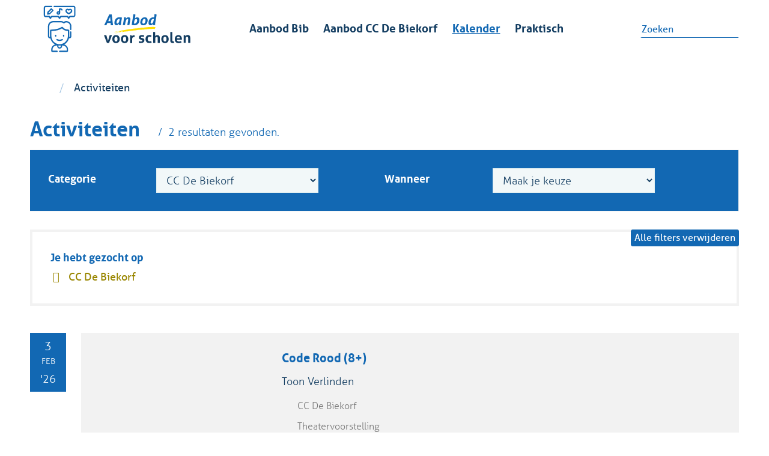

--- FILE ---
content_type: text/html; charset=utf-8
request_url: https://www.aanbodvoorscholen.be/activiteiten?taxonomie=12
body_size: 17498
content:
<!DOCTYPE html><html lang=nl><head><meta charset=utf-8><meta name=HandheldFriendly content=True><meta name=MobileOptimized content=320><meta name=viewport content="width=device-width, initial-scale=1.0"><meta name=generator content="Icordis CMS by LCP nv (https://www.lcp.be)"><meta name=theme-color content=#1268B3><meta name=facebook-domain-verification content=6vnb25q9r2ymyi5hqao3tz0trma70z><title>Activiteiten - Aanbod scholen</title><link rel=preconnect href=https://icons.icordis.be><link rel=preconnect href=https://fonts.icordis.be><link rel=stylesheet href=https://icons.icordis.be/css/boicon-ccdebiekorf.css media=screen><link id=skin-stylesheet rel=stylesheet media=screen href="/css/skin-scholen.css?v=09012026085826" data-sw="/css/skin-scholen-contrast.css?v=09012026085826" data-css=contrastskin><link rel=stylesheet href=/css/skin-forms.css media=screen><link rel=stylesheet href=/css/skin-print.css media=print><link rel=icon type=image/x-icon href=/images/skin-scholen/favicon.ico><link rel=icon type=image/png sizes=32x32 href=/images/skin-scholen/favicon-32x32.png><link rel=icon type=image/png sizes=16x16 href=/images/skin-scholen/favicon-16x16.png><link rel=apple-touch-icon sizes=180x180 href=/images/skin-scholen/apple-touch-icon.png><link rel=mask-icon href=/images/skin-scholen/safari-pinned-tab.svg color=#1268B3><link type=application/rss+xml rel=alternate title="Nieuws RSS" href=/nieuws/rss><link type=application/rss+xml rel=alternate title="Activiteiten RSS" href=/activiteiten/rss><link rel=canonical href="https://www.aanbodvoorscholen.be/activiteiten?taxonomie=12"><link rel=manifest href=/manifest.json><meta name=description content="Wat is er te doen."><meta property=og:description content="Wat is er te doen."><meta property=og:site_name content="Aanbod scholen"><meta property=og:title content=Activiteiten><meta property=og:url content="https://www.aanbodvoorscholen.be/activiteiten?taxonomie=12"><meta property=og:type content=website><meta property=og:image content=https://www.aanbodvoorscholen.be/images/skin-scholen/logo-og.png><meta name=twitter:card content=summary><meta property=twitter:title content=Activiteiten><meta property=twitter:description content="Wat is er te doen."></head><body id=body class=portal-1><div id=outer-wrap><div id=inner-wrap><div id=skip-content class=skip><a href=#content-main class="btn-primary skip-navigation" data-scrollto=skip rel=nofollow> <span>Naar inhoud</span> </a> <a href=#search-filter class="btn-primary skip-navigation" data-scrollto=filter rel=nofollow> <span>Ga naar verfijn of wijzig resultaten&#xD;&#xA;.</span> </a></div><header class=header><div class=header-main><div class=container><div class=header-container><div class=header-brand><a href="/" class=brand data-tooltip="Terug naar startpagina"> <span class=brand-txt>Aanbod scholen</span> <img data-src=/images/skin-scholen/logo.svg alt="" class="lazyload logo-img"> </a></div><div class=header-right><div class=header-nav aria-label="Main menu" role=navigation><div class=header-nav-overlay data-toggle=offcanvas aria-hidden=true></div><nav class=navbar-default><div class=navbar-container><div class=menu-header><span class=title aria-hidden=true><span>Menu</span></span> <button data-toggle=offcanvas class="navbar-toggle btn-menu-header" type=button aria-expanded=false> <span class=toggle-icon aria-hidden=true></span> <span class=toggle-txt>Menu sluiten</span> </button></div><div class="menu-wrapper left is-desktop"><div class=menu-container><ul class="nav-main check-hamburger" id=nav><li class="nav1 dropdown"><a href="/activiteiten?typeaanbod=5" aria-expanded=false> <span>Aanbod Bib</span> </a><div class=dropdown-wrapper><div class=dropdown-container><div class="dropdown-menu single-column"><div class=column-container><div class=column-nav><ul class=column-dropdown><li><a href=/content/detail/34/bib-op-maat> <span>Bib op maat</span> </a></li><li><a href=/content/detail/37/digibib> <span>Digibib</span> </a></li></ul></div></div></div></div></div></li><li class=nav2><a href="https://www.aanbodvoorscholen.be/activiteiten?taxonomie=12" target=_blank rel=noopener> <span>Aanbod CC De Biekorf</span> </a></li><li class=nav3><a href=/activiteiten> <span>Kalender</span> </a></li><li class="nav4 dropdown"><a href=/content/detail/185/praktisch aria-expanded=false> <span>Praktisch</span> </a><div class=dropdown-wrapper><div class=dropdown-container><div class="dropdown-menu single-column"><div class=column-container><div class=column-nav><ul class=column-dropdown><li><a href=/afsprakennota> <span>Afsprakennota</span> </a></li><li><a href=/inschrijven> <span>Inschrijven</span> </a></li></ul></div></div></div></div></div></li></ul></div></div></div></nav></div><button class="btn-toggle-search iconcustom-magnifying-search-lenses-tool" data-toggle=searchbtn><span>Zoeken</span></button> <button data-toggle=offcanvas data-dismiss=modal class="navbar-toggle btn-menu" type=button aria-expanded=false> <span class=toggle-icon aria-hidden=true></span> <span class=toggle-txt>Menu</span> </button></div></div></div></div><div class=header-search><div class=search-top-overlay data-toggle=searchbtn></div><div id=search class=search-top role=search><form action=/zoeken method=GET name=searchForm id=searchForm class=search-form><div class="input-group search-group"><label for=txtkeyword><span class=sr-only>Zoeken</span></label> <input type=text name=q class="form-control txt" id=txtkeyword data-tooltip=Zoeken autocomplete=off data-toggle-placeholder=1 placeholder=Zoeken data-placeholder-mobile=Zoeken><div id=bar-loading aria-hidden=true><ul class=loading-element><li class="loading-element1 loading-child"></li><li class="loading-element2 loading-child"></li><li class="loading-element3 loading-child"></li><li class="loading-element4 loading-child"></li><li class="loading-element5 loading-child"></li><li class="loading-element6 loading-child"></li><li class="loading-element7 loading-child"></li><li class="loading-element8 loading-child"></li><li class="loading-element9 loading-child"></li><li class="loading-element10 loading-child"></li><li class="loading-element11 loading-child"></li><li class="loading-element12 loading-child"></li></ul></div><span class=input-group-btn> <button type=submit class=btn-search id=btnSearch data-tooltip=Zoeken><span>Zoeken</span></button> </span></div></form><div id=suggestionsearch aria-live=polite></div></div><button data-toggle=searchbtn class=btn-toggle-close type=button aria-expanded=false data-tooltip=Sluiten> <span class=toggle-icon aria-hidden=true></span> <span class=toggle-txt>Sluiten</span> </button></div></header><main id=wrapper class=page-container-wrapper><div class="visible-print sr_skip"><img alt="" src=/images/skin-scholen/logo.png></div><nav aria-label=breadcrumb class="breadcrumb-wrapper sr_skip"><div class="container fade-navs"><button data-scroll=breadcrumbscrollleft data-tooltip="scroll naar links" aria-hidden=true class="btn-scroll next icon-angle-right"> <span class=sr_skip>scroll naar links</span> </button> <button data-scroll=breadcrumbscrollright data-tooltip="scroll naar rechts" aria-hidden=true class="btn-scroll prev icon-angle-left"> <span class=sr_skip>scroll naar rechts</span> </button><ol class="breadcrumb sr_skip" itemscope itemtype=http://schema.org/BreadcrumbList><li class=breadcrumb-home itemprop=itemListElement itemscope itemtype=http://schema.org/ListItem><a itemprop=item href="/" class=icon-home3> <span itemprop=name>Startpagina</span><meta itemprop=position content=1></a></li><li class="breadcrumb-item active"><span class=aCrumb>Activiteiten</span></li></ol></div></nav><div class=heading-wrapper><div class="container has-flex"><h1 class="page-heading heading-uitlogo"><span>Activiteiten</span></h1><div id=total-items class=event-overview-total><span>2 resultaten gevonden.</span></div><a href=/activiteiten/rss class="icon-rss btn-rss" data-tooltip="Activiteiten RSS"><span>Rss activiteiten</span></a></div></div><div id=content-main class=page-inner><div class=container><section class="event-overview filter-overview"><div class=container-wrapper><div class=page-container><div aria-live=polite><div class="box box-filter box-filter-acts"><h2 class="box-title sr-only"><a href=# rel=nofollow class="panel-toggle-btn icon-filter" id=search-panel-btn data-toggle-panel=search-panel aria-expanded=false><span>Verfijn of wijzig resultaten</span></a> <span> Verfijn of wijzig resultaten&#xD;</span></h2><div class=box-block id=search-panel aria-labelledby=search-panel-btn><form id=search-filter method=GET class=search-form-filter><div class=event-dd-container><div class=form-group><label class=control-label for=taxonomie8><span>Categorie</span></label><div class=control-wrapper><select id=taxonomie8 class="form-control ddl-group" name=taxonomie data-do-ajax=1><option value="">Maak je keuze</option><option value=13>Bib</option><option selected value=12>CC De Biekorf</option><option value=9>Kleuters</option><option value=10>Lagere school</option></select></div></div><div class=form-group><label class=control-label for=datumtype><span>Wanneer</span></label><div class=control-wrapper><select id=datumtype class="form-control ddl-group" name=datumtype data-do-ajax=1><option value="">Maak je keuze</option><option value=1>Vandaag</option><option value=2>Morgen</option><option value=3>Dit weekend</option><option value=4>Komende week</option><option value=5>Komende 2 weken</option><option value=6>Komende maand</option><option value=7>Afgelopen</option><option value=0>Kies een datum</option></select></div></div></div><fieldset id=event-pick-dates class="event-pick-dates-container hidden"><legend class=sr-only>Kies een datum</legend><div class="form-group group-datepicker" data-name=event-from-date><label class=control-label for=datum_van><span>Datum van <span class=date-notation>(dd-mm-jjjj)</span></span></label><div class=control-wrapper><div><input id=datum_van autocomplete=nope class="form-control form-control-date" data-datepicker=1 maxlength=10 name=van pattern=\d{1,2}[\/\-\.]\d{1,2}[\/\-\.]\d{4} placeholder=__-__-____ showmaskonfocus=true type=text> <button data-datepicker=van class=toggle-datepicker data-tooltip="Open de kalender en selecteer de gewenste datum" aria-hidden=true><span>Open de kalender en selecteer de gewenste datum</span></button></div></div></div><div class="form-group group-datepicker" data-name=event-to-date><label class=control-label for=datum_tot><span>Datum t.e.m. <span class=date-notation>(dd-mm-jjjj)</span></span></label><div class=control-wrapper><div><input id=datum_tot autocomplete=nope class="form-control form-control-date" data-datepicker=1 maxlength=10 name=tot pattern=\d{1,2}[\/\-\.]\d{1,2}[\/\-\.]\d{4} placeholder=__-__-____ showmaskonfocus=true type=text> <button data-datepicker=tot class=toggle-datepicker data-tooltip="Open de kalender en selecteer de gewenste datum" aria-hidden=true><span>Open de kalender en selecteer de gewenste datum</span></button></div></div></div></fieldset><button type=submit id=btn-filter class="btn-primary btn-filter" data-hide-for-ajax=1><span>Filter</span></button><div class=clearfix></div></form></div></div><div class=page-content id=ajax-container aria-live=polite><div class=header-filters aria-hidden=true><div class="filter-info activiteit-filter-info"><form id=activefilterform method=GET action=/activiteiten><fieldset class="fieldset-group form-group group-checkboxlist"><legend class=title><span>Je hebt gezocht op</span></legend><div class=control-wrapper><div class=checkboxlist-items><ul class="list-filter control-list-inline"><li class=checkboxlist-item><input id=chk-active-filters-12 data-do-ajax=1 type=checkbox value=12 name=taxonomie checked> <label for=chk-active-filters-12><span>CC De Biekorf</span></label></li></ul></div></div></fieldset><button type=submit id=btn-remove-filter data-hide-for-ajax=1 class="btn-primary btn-submit"><span>Pas je filter aan</span></button></form></div><a href=/activiteiten rel=nofollow class="btn-primary btn-filter-delete-all"><span>Alle filters verwijderen</span></a></div><div class="partial-wrapper events-partial partial-overview event-partial-overview"><div class=partial-container><div class=partial-title-wrapper></div><ul class="list partial-list"><li class=partial-item><a href=/code-rood><div class="partial-item-container event-container has-media"><div class=partial-block-date><div class="entry-date date-block__entry" aria-label="dinsdag 03 februari 2026"><span class=weekday>di</span><span class=day>3</span><span class=month>feb</span><span class=year>'26</span></div></div><div class="partial-content-block event-content-block"><div class="one-media partial-photo event-photo ratio-size"><span class="photo loading-image" style=padding-bottom:82%><picture><source type=image/webp data-srcset=/file/imagecache/RT9PoZ2iJblLdhn2W1GcZogzheXcz62MX34Fj3F0U3d/list/9b437136-3c3b-496e-be77-8e481e754a66/2102.jpg.webp><img itemprop=contentUrl data-src=/file/imagecache/RT9PoZ2iJblLdhn2W1GcZogzheXcz62MX34Fj3F0U3d/list/9b437136-3c3b-496e-be77-8e481e754a66/2102.jpg alt="" class="thumb-photo lazyload"></picture></span></div><div class=partial-content><h2 class=title><span>Code Rood (8&#x2B;)</span></h2><span class=sub-title>Toon Verlinden</span><div class=event-info><span class="event-location icon-location"><span>CC De Biekorf</span></span> <span class="event-type icon-price-tag"><span>Theatervoorstelling</span></span><div class="event-ticket-status sr-only"></div></div></div></div></div></a></li><li class=partial-item><a href=/jupi><div class="partial-item-container event-container has-media"><div class=partial-block-date><div class="entry-date date-block__entry" aria-label="maandag 09 februari 2026"><span class=weekday>ma</span><span class=day>9</span><span class=month>feb</span><span class=year>'26</span></div></div><div class="partial-content-block event-content-block"><div class="one-media partial-photo event-photo ratio-size"><span class="photo loading-image" style=padding-bottom:82%><picture><source type=image/webp data-srcset=/file/imagecache/wWn54HY6vfPH7wr9N3fbmdcM1XUEkdHzWUraBufs3d/list/a6d21eff-b783-4482-964d-450fb3f7d843/2091.jpg.webp><img itemprop=contentUrl data-src=/file/imagecache/wWn54HY6vfPH7wr9N3fbmdcM1XUEkdHzWUraBufs3d/list/a6d21eff-b783-4482-964d-450fb3f7d843/2091.jpg alt="" class="thumb-photo lazyload"></picture></span></div><div class=partial-content><h2 class=title><span>JUPI (4&#x2B;)</span></h2><span class=sub-title>DESCHONECOMPANIE</span><div class=event-info><span class="event-location icon-location"><span>CC De Biekorf</span></span> <span class="event-type icon-price-tag"><span>Theatervoorstelling</span></span><div class="event-ticket-status sr-only"></div></div></div></div></div></a></li></ul></div></div></div></div></div></div></section></div></div></main><footer id=footer class=footer><div class=footer-links><div class=container><div class=footer-inner></div></div></div><div class=footer-main><div class=container><div class=footer-inner><div class=footer-icon aria-hidden=true><span class=sr-only>CC de Biekorf logo</span></div><div class=footer-left><div class="contact-footer-container notranslate"><span class=title><span>Contact aanbod voor scholen in CC De Biekorf</span></span><dl class="contact-info contact-info-footer"><dt class=lbl-address>Adres</dt><dd class="txt-address footer-dd"><span class=txt-streetnr>Stationsstraat 23</span><span class=komma>,&nbsp;</span> <span class=txt-postal>9280</span> <span>&nbsp;</span> <span class=txt-city>Lebbeke</span></dd><dt class=lbl-phone>Tel.</dt><dd class=txt-phone><span data-label=Tel.><a rel="noopener noreferrer" href=tel:052468279 class=phone><span>052/46 82 79</span></a></span></dd><dt class=lbl-email>E-mail:</dt><dd class=txt-email><a rel="noopener noreferrer" target=_blank href=mailto:%69%6e%66%6f%40%63%63%64%65%62%69%65%6b%6f%72%66%2e%62%65 class=mail><span>&#105;&#110;&#102;&#111;<span>&#064;</span>&#099;&#099;&#100;&#101;&#098;&#105;&#101;&#107;&#111;&#114;&#102;&#046;&#098;&#101;</span></a></dd></dl></div></div><div class=footer-right><div class=footer-social><ul class=list-social></ul></div></div></div></div></div><div class=subfooter><div class=container><div class=subfooter-inner><div class=footer-left><span class=footer-city-txt>&copy; 2026 <span>Aanbod voor scholen Lebbeke</span></span></div><div class=footer-right><ul class=footer-list><li class=footer-list-item data-id=14><a href=/sitemap> <span>Sitemap</span> </a></li><li class=footer-list-item data-id=13><a href="/"> <span>Toegankelijkheid</span> </a></li><li class=footer-list-item data-id=12><a href=/privacyverklaring> <span>Privacyverklaring</span> </a></li><li class=footer-list-item data-id=11><a href=/disclaimer> <span>Disclaimer</span> </a></li><li class=footer-list-item data-id=15><a href=/cookies> <span>Cookiebeleid</span> </a></li><li><a data-tooltip="e-gov en internet services door LCP" rel=noopener target=_blank href="https://www.lcp.be/" class=lcplink> <span>lcp.nv 2026 &copy; </span> </a></li></ul></div></div></div></div></footer><div class="toppos sr_skip"><div id=totop><a rel=nofollow href=#skip-content data-tooltip="Naar top" data-scrollto=totop class="icon-totop btn-totop"><span>Naar top</span></a></div></div></div></div><script src=/global/js/jq-3.min.js></script><script src="/js/minified/site.min.js?v=8QtTgBxYApAHaggAasNP9e-9Ysbucheqwy06xGupY5s"></script><script async src="/js/minified/lazysize.min.js?v=kFsRGKUlMWlKK1kfAyu-34UWr1Q5JpC0YLvxDkIHol4"></script><script src=/js/icordis_controls.min.js></script><script src=/js/website/views/activiteit/activiteiten.js></script></body></html>

--- FILE ---
content_type: text/css
request_url: https://www.aanbodvoorscholen.be/css/skin-scholen.css?v=09012026085826
body_size: 462850
content:
.border{border:1px solid #e5e5e5}.border-bottom-none{border-bottom:0}.border-top{border-top:1px solid #e5e5e5}.border-bottom{border-bottom:1px solid #e5e5e5}.border-dotted{border-style:dotted}.no-border{border:0}.no-padding{padding:0}.no-margin{margin:0}.no-border-radius{-webkit-border-radius:0;-moz-border-radius:0;border-radius:0}.no-background{background:transparent}.br-50{-webkit-border-radius:50%;-moz-border-radius:50%;border-radius:50%}.br-100,.circle{-webkit-border-radius:100%;-moz-border-radius:100%;border-radius:100%}.full-width{width:100%}.lazycolor{zoom:1;filter:alpha(opacity=80);-webkit-opacity:0.8;-moz-opacity:0.8;opacity:0.8;background:linear-gradient(135deg, #d3dfe8 30%, #F2F8F9 38%, #fff299 41%, #fff299 50%, #fff299 50%, #F2F8F9 51%, #d3dfe8 57%, #d3dfe8 80%, #d3dfe8 80%);background-size:1200% 1200%;-webkit-animation:AnimationName 2s ease infinite reverse;-moz-animation:AnimationName 2s ease infinite reverse;animation:AnimationName 2s ease infinite reverse}@-webkit-keyframes AnimationName{0%{background-position:0 92%}50%{background-position:100% 9%}100%{background-position:0 92%}}@-moz-keyframes AnimationName{0%{background-position:0 92%}50%{background-position:100% 9%}100%{background-position:0 92%}}@keyframes AnimationName{0%{background-position:0 92%}100%{background-position:100% 9%}}.shadow-none{-webkit-box-shadow:none;box-shadow:none}.icon-color:before{color:#FFDF00}.icon-space:before{margin-right:10px;display:inline-block}@media (max-width:543px){.hidden-tiny{display:none !important}}/*! normalize.css v3.0.3 | MIT License | github.com/necolas/normalize.css */html{font-family:sans-serif;-ms-text-size-adjust:100%;-webkit-text-size-adjust:100%}body{margin:0}article,aside,details,figcaption,figure,footer,header,hgroup,main,menu,nav,section,summary{display:block}audio,canvas,progress,video{display:inline-block;vertical-align:baseline}audio:not([controls]){display:none;height:0}[hidden],template{display:none}a{background-color:transparent}a:active,a:hover{outline:0}abbr[title]{border-bottom:1px dotted}b,strong{font-weight:bold}dfn{font-style:italic}h1{font-size:2em;margin:.67em 0}mark{background:#ff0;color:#000}small{font-size:80%}sub,sup{font-size:75%;line-height:0;position:relative;vertical-align:baseline}sup{top:-0.5em}sub{bottom:-0.25em}img{border:0}svg:not(:root){overflow:hidden}figure{margin:1em 40px}hr{box-sizing:content-box;height:0}pre{overflow:auto}code,kbd,pre,samp{font-family:monospace,monospace;font-size:1em}button,input,optgroup,select,textarea{color:inherit;font:inherit;margin:0}button{overflow:visible}button,select{text-transform:none}button,html input[type="button"],input[type="reset"],input[type="submit"]{-webkit-appearance:button;cursor:pointer}button[disabled],html input[disabled]{cursor:default}button::-moz-focus-inner,input::-moz-focus-inner{border:0;padding:0}input{line-height:normal}input[type="checkbox"],input[type="radio"]{box-sizing:border-box;padding:0}input[type="number"]::-webkit-inner-spin-button,input[type="number"]::-webkit-outer-spin-button{height:auto}input[type=text]{-webkit-appearance:none;-moz-appearance:none;appearance:none}input[type="search"]{-webkit-appearance:textfield;box-sizing:content-box}input[type="search"]::-webkit-search-cancel-button,input[type="search"]::-webkit-search-decoration{-webkit-appearance:none}fieldset{border:1px solid #c0c0c0;margin:0 2px;padding:.35em .625em .75em}legend{border:0;padding:0}textarea{overflow:auto}optgroup{font-weight:bold}table{border-collapse:collapse;border-spacing:0}td,th{padding:0}@media screen and (prefers-reduced-motion:reduce),(update:slow){*,*:before,*:after{-webkit-animation:none !important;-o-animation:none !important;animation:none !important;-webkit-transition:none !important;-moz-transition:none !important;-o-transition:none !important;transition:none !important;scroll-behavior:auto !important}}@font-face{font-family:'allerregular';src:url('aller/aller-webfont.eot');src:url('aller/aller-webfont.eot?#iefix') format('embedded-opentype'),url('aller/aller-webfont.woff2') format('woff2'),url('aller/aller-webfont.woff') format('woff'),url('aller/aller-webfont.ttf') format('truetype'),url('aller/aller-webfont.svg#allerregular') format('svg');font-weight:normal;font-style:normal}@font-face{font-family:'allerbold';src:url('aller/aller_bd-webfont.eot');src:url('aller/aller_bd-webfont.eot?#iefix') format('embedded-opentype'),url('aller/aller_bd-webfont.woff2') format('woff2'),url('aller/aller_bd-webfont.woff') format('woff'),url('aller/aller_bd-webfont.ttf') format('truetype'),url('aller/aller_bd-webfont.svg#allerbold') format('svg');font-weight:normal;font-style:normal}@font-face{font-family:'allerw04-lightregular';src:url('aller/aller_w04_light-webfont.eot');src:url('aller/aller_w04_light-webfont.eot?#iefix') format('embedded-opentype'),url('aller/aller_w04_light-webfont.woff2') format('woff2'),url('aller/aller_w04_light-webfont.woff') format('woff'),url('aller/aller_w04_light-webfont.ttf') format('truetype'),url('aller/aller_w04_light-webfont.svg#allerw04-lightregular') format('svg');font-weight:normal;font-style:normal}*,*:before,*:after{-webkit-box-sizing:inherit;-moz-box-sizing:inherit;box-sizing:inherit}html,body{height:100%}html{-webkit-box-sizing:border-box;-moz-box-sizing:border-box;box-sizing:border-box;-webkit-tap-highlight-color:rgba(0,0,0,0)}html.no-scroll{overflow:hidden;position:relative}body{-webkit-font-smoothing:antialiased;-moz-osx-font-smoothing:grayscale;font-family:'allerw04-lightregular','allerregular',Arial,Helvetica,"Helvetica Neue",sans-serif;font-weight:normal;color:#133D61;font-size:18px;line-height:27px;background-color:#ffffff}body.animate a,body.animate button{-webkit-transition:all 0.25s ease;-moz-transition:all 0.25s ease;-o-transition:all 0.25s ease;transition:all 0.25s ease;-webkit-transition-property:background-color, color, border-color;-moz-transition-property:background-color, color, border-color;-o-transition-property:background-color, color, border-color;transition-property:background-color, color, border-color}body.error #outer-wrap,body.error #inner-wrap,body.error .page-container-wrapper,body.error .page-inner{height:100%;background-color:#1268B3}body.error #outer-wrap .btn-back,body.error #inner-wrap .btn-back,body.error .page-container-wrapper .btn-back,body.error .page-inner .btn-back{color:#ffffff;-webkit-border-radius:0;-moz-border-radius:0;border-radius:0;padding-left:0;padding-right:0;white-space:normal;text-align:left}body.error #outer-wrap .btn-back,body.error #inner-wrap .btn-back,body.error .page-container-wrapper .btn-back,body.error .page-inner .btn-back,body.error #outer-wrap .btn-back:active,body.error #inner-wrap .btn-back:active,body.error .page-container-wrapper .btn-back:active,body.error .page-inner .btn-back:active,body.error #outer-wrap .btn-back.active,body.error #inner-wrap .btn-back.active,body.error .page-container-wrapper .btn-back.active,body.error .page-inner .btn-back.active,body.error #outer-wrap .btn-back[disabled],body.error #inner-wrap .btn-back[disabled],body.error .page-container-wrapper .btn-back[disabled],body.error .page-inner .btn-back[disabled],fieldset[disabled] body.error #outer-wrap .btn-back,fieldset[disabled] body.error #inner-wrap .btn-back,fieldset[disabled] body.error .page-container-wrapper .btn-back,fieldset[disabled] body.error .page-inner .btn-back{background-color:transparent;-webkit-box-shadow:none;box-shadow:none}body.error #outer-wrap .btn-back,body.error #inner-wrap .btn-back,body.error .page-container-wrapper .btn-back,body.error .page-inner .btn-back,body.error #outer-wrap .btn-back:hover,body.error #inner-wrap .btn-back:hover,body.error .page-container-wrapper .btn-back:hover,body.error .page-inner .btn-back:hover,body.error #outer-wrap .btn-back:focus,body.error #inner-wrap .btn-back:focus,body.error .page-container-wrapper .btn-back:focus,body.error .page-inner .btn-back:focus,body.error #outer-wrap .btn-back:active,body.error #inner-wrap .btn-back:active,body.error .page-container-wrapper .btn-back:active,body.error .page-inner .btn-back:active{border-color:transparent}body.error #outer-wrap .btn-back:hover,body.error #inner-wrap .btn-back:hover,body.error .page-container-wrapper .btn-back:hover,body.error .page-inner .btn-back:hover,body.error #outer-wrap .btn-back:focus,body.error #inner-wrap .btn-back:focus,body.error .page-container-wrapper .btn-back:focus,body.error .page-inner .btn-back:focus{color:#fff;text-decoration:underline;background-color:transparent}body.error #outer-wrap .btn-back[disabled]:hover,body.error #inner-wrap .btn-back[disabled]:hover,body.error .page-container-wrapper .btn-back[disabled]:hover,body.error .page-inner .btn-back[disabled]:hover,fieldset[disabled] body.error #outer-wrap .btn-back:hover,fieldset[disabled] body.error #inner-wrap .btn-back:hover,fieldset[disabled] body.error .page-container-wrapper .btn-back:hover,fieldset[disabled] body.error .page-inner .btn-back:hover,body.error #outer-wrap .btn-back[disabled]:focus,body.error #inner-wrap .btn-back[disabled]:focus,body.error .page-container-wrapper .btn-back[disabled]:focus,body.error .page-inner .btn-back[disabled]:focus,fieldset[disabled] body.error #outer-wrap .btn-back:focus,fieldset[disabled] body.error #inner-wrap .btn-back:focus,fieldset[disabled] body.error .page-container-wrapper .btn-back:focus,fieldset[disabled] body.error .page-inner .btn-back:focus{color:#eaeaea;text-decoration:none}input,button,select,textarea{font-family:inherit;font-size:inherit;line-height:inherit}a{color:#1268B3;text-decoration:none}a:hover,a:focus{color:#998600;text-decoration:underline}a:focus{outline:thin dotted #998600;outline-width:2px;outline-offset:-2px}figure{margin:0}img{vertical-align:middle}hr{margin-top:27px;margin-bottom:27px;border:0;border-top:1px solid #e5e5e5}hr.mini{width:5%;margin:0 auto;border-width:4px}[role="button"]{cursor:pointer}#outer-wrap{position:relative;overflow:hidden}#inner-wrap{position:relative;background-color:transparent}@media (767px){#inner-wrap.has-hamburger .header-nav,#inner-wrap.has-hamburger .header-overlay{top:0 !important}}#inner-wrap.has-hamburger .navbar-toggle.btn-menu{display:inline-block}#inner-wrap.has-hamburger .header-nav{zoom:1;filter:alpha(opacity=0);-webkit-opacity:0;-moz-opacity:0;opacity:0;float:none !important;overflow:hidden;position:fixed;top:0;right:0;left:0;bottom:0;z-index:1040;-webkit-overflow-scrolling:touch;overflow-x:hidden;overflow-y:auto;width:100% !important}#inner-wrap.has-hamburger .header-nav>div[class*="overlay"]{position:fixed;top:0;right:0;bottom:0;left:0;width:100%;height:100%;z-index:1040;background-color:#133D61}#inner-wrap.has-hamburger .header-nav>div[class*="overlay"]{zoom:1;filter:alpha(opacity=0);-webkit-opacity:0;-moz-opacity:0;opacity:0;-webkit-transition:all 0.25s ease;-moz-transition:all 0.25s ease;-o-transition:all 0.25s ease;transition:all 0.25s ease;-moz-transition-property:opacity;-o-transition-property:opacity;-webkit-transition-property:opacity;transition-property:opacity}#inner-wrap.has-hamburger.active .header-nav{zoom:1;filter:alpha(opacity=100);-webkit-opacity:1;-moz-opacity:1;opacity:1}#inner-wrap.has-hamburger.active .header-nav>div[class*="overlay"]{zoom:1;filter:alpha(opacity=100);-webkit-opacity:1;-moz-opacity:1;opacity:1}#inner-wrap.has-hamburger .menu-header{position:absolute;z-index:1041;top:0;left:0;text-align:right;width:100%;height:41px;padding-left:12px;padding-right:53px;background:#133D61;-webkit-box-shadow:0 6px 12px rgba(51,51,51,0.17);box-shadow:0 6px 12px rgba(51,51,51,0.17)}#inner-wrap.has-hamburger .menu-header+div{padding-top:123px}@media (max-width:543px){#inner-wrap.has-hamburger .menu-header+div{padding-top:41px}}#inner-wrap.has-hamburger .menu-header>.title{font-style:normal;letter-spacing:normal;line-break:auto;line-height:1.5;text-align:left;text-align:start;text-decoration:none;text-shadow:none;text-transform:none;white-space:normal;word-break:normal;word-spacing:normal;word-wrap:normal;font-family:'allerregular',Arial,Helvetica,"Helvetica Neue",sans-serif;font-size:18px;line-height:27px;margin-bottom:0;text-transform:uppercase;font-family:'allerbold','allerregular',Arial,Helvetica,"Helvetica Neue",sans-serif;font-weight:normal;color:#133D61;padding-top:6px;padding-bottom:6px;height:41px;float:left !important}#inner-wrap.has-hamburger .menu-header .btn-menu-header{position:relative;overflow:hidden;border:0;padding-top:0;padding-bottom:0;height:41px;min-width:44px;color:#ffffff;padding-left:12px;padding-right:12px;background-color:#1268B3;display:inline-block;z-index:1042;pointer-events:visible;position:absolute;right:0}#inner-wrap.has-hamburger .menu-header .btn-menu-header>span.toggle-icon{display:block;position:absolute;top:50%;-webkit-transform:translateY(-50%);-ms-transform:translateY(-50%);-o-transform:translateY(-50%);transform:translateY(-50%)}#inner-wrap.has-hamburger .menu-header .btn-menu-header>span.toggle-icon:before,#inner-wrap.has-hamburger .menu-header .btn-menu-header>span.toggle-icon:after{position:absolute;left:0;content:"";display:block;width:100%;height:1px}#inner-wrap.has-hamburger .menu-header .btn-menu-header>span.toggle-icon:before{top:-8px}#inner-wrap.has-hamburger .menu-header .btn-menu-header>span.toggle-icon:after{bottom:-8px}#inner-wrap.has-hamburger .menu-header .btn-menu-header:focus{outline:thin dotted #998600;outline-width:2px;outline-offset:-2px}#inner-wrap.has-hamburger .menu-header .btn-menu-header>span.toggle-icon{background-color:#ffffff;-moz-transition-property:background-color;-o-transition-property:background-color;-webkit-transition-property:background-color;transition-property:background-color;-webkit-transition-delay:0.5s;-moz-transition-delay:0.5s;-o-transition-delay:0.5s;transition-delay:0.5s}#inner-wrap.has-hamburger .menu-header .btn-menu-header>span.toggle-icon:before{-webkit-transition-property:top, -webkit-transform;-moz-transition-property:top, -moz-transform;-o-transition-property:top, -o-transform;transition-property:top,-webkit-transform,-moz-transform,-o-transform,transform;-webkit-transition-property:top, transform;transition-property:top, transform}#inner-wrap.has-hamburger .menu-header .btn-menu-header>span.toggle-icon:after{-webkit-transition-property:bottom, -webkit-transform;-moz-transition-property:bottom, -moz-transform;-o-transition-property:bottom, -o-transform;transition-property:bottom,-webkit-transform,-moz-transform,-o-transform,transform;-webkit-transition-property:bottom, transform;transition-property:bottom, transform}#inner-wrap.has-hamburger .menu-header .btn-menu-header>span.toggle-icon:before,#inner-wrap.has-hamburger .menu-header .btn-menu-header>span.toggle-icon:after{-webkit-transition-duration:0.5s;-moz-transition-duration:0.5s;-o-transition-duration:0.5s;transition-duration:0.5s;-webkit-transition-delay:0.5s, 0s;-moz-transition-delay:0.5s, 0s;-o-transition-delay:0.5s, 0s;transition-delay:0.5s, 0s}#inner-wrap.has-hamburger .menu-header .btn-menu-header.is-active>span.toggle-icon{background-color:transparent}#inner-wrap.has-hamburger .menu-header .btn-menu-header.is-active>span.toggle-icon:before{top:0;-webkit-transform:rotate(45deg);-ms-transform:rotate(45deg);-o-transform:rotate(45deg);transform:rotate(45deg)}#inner-wrap.has-hamburger .menu-header .btn-menu-header.is-active>span.toggle-icon:after{bottom:0;-webkit-transform:rotate(-45deg);-ms-transform:rotate(-45deg);-o-transform:rotate(-45deg);transform:rotate(-45deg)}#inner-wrap.has-hamburger .menu-header .btn-menu-header.is-active>span.toggle-icon:before,#inner-wrap.has-hamburger .menu-header .btn-menu-header.is-active>span.toggle-icon:after{-webkit-transition-delay:0s, 0.5s;-moz-transition-delay:0s, 0.5s;-o-transition-delay:0s, 0.5s;transition-delay:0s, 0.5s}#inner-wrap.has-hamburger .menu-header .btn-menu-header.is-active:hover>span.toggle-icon{-webkit-animation-name:hamburgeractivehover;animation-name:hamburgeractivehover;-webkit-animation-duration:0s;animation-duration:0s;-webkit-animation-delay:0s;animation-delay:0s;-webkit-animation-fill-mode:forwards;animation-fill-mode:forwards}@keyframes hamburgerhover{to{background:#133D61}}@keyframes hamburgeractivehover{to{background:transparent}}#inner-wrap.has-hamburger .menu-header .btn-menu-header>span.toggle-icon{width:20px;height:1px;background-color:#ffffff}#inner-wrap.has-hamburger .menu-header .btn-menu-header>span.toggle-icon:before,#inner-wrap.has-hamburger .menu-header .btn-menu-header>span.toggle-icon:after{background-color:#ffffff}#inner-wrap.has-hamburger .menu-header .btn-menu-header>span.toggle-txt{line-height:41px;position:absolute !important;width:1px;height:1px;margin:-1px;padding:0;overflow:hidden;clip:rect(0, 0, 0, 0);border:0;display:inherit !important}#inner-wrap.has-hamburger .menu-header .btn-menu-header:hover{color:#133D61;background-color:#FFDF00}#inner-wrap.has-hamburger .menu-header .btn-menu-header:hover>span.toggle-icon{-webkit-animation-name:hamburgerhover;animation-name:hamburgerhover;-webkit-animation-duration:0s;animation-duration:0s;-webkit-animation-delay:0s;animation-delay:0s;-webkit-animation-fill-mode:forwards;animation-fill-mode:forwards}#inner-wrap.has-hamburger .menu-header .btn-menu-header:hover>span.toggle-icon:before,#inner-wrap.has-hamburger .menu-header .btn-menu-header:hover>span.toggle-icon:after{background-color:#133D61}#inner-wrap.has-hamburger .menu-header .btn-menu-header:hover>span.toggle-txt{color:#133D61}#inner-wrap.has-hamburger .menu-header .btn-menu-header:focus{outline-color:#fff}#inner-wrap.has-hamburger .navbar-default{position:relative;z-index:1050;pointer-events:none;background-color:#133D61;-webkit-transition:all 0.25s ease;-moz-transition:all 0.25s ease;-o-transition:all 0.25s ease;transition:all 0.25s ease;-moz-transition-property:margin;-o-transition-property:margin;-webkit-transition-property:margin;transition-property:margin}#inner-wrap.has-hamburger .navbar-default .menu-wrapper{margin-bottom:0;overflow-y:auto;-webkit-overflow-scrolling:touch;-ms-overflow-style:-ms-autohiding-scrollbar;overflow-x:hidden}#inner-wrap.has-hamburger .navbar-default .menu-wrapper::-webkit-scrollbar{display:none}#inner-wrap.has-hamburger .navbar-default .menu-wrapper.is-touch{overflow-y:scroll}#inner-wrap.has-hamburger .navbar-default .nav-main{clear:both;float:auto;pointer-events:visible}#inner-wrap.has-hamburger .navbar-default .nav-main>li>a{color:#ffffff;background:transparent;font-size:26px;line-height:39px;text-align:center;padding-top:6px;padding-bottom:6px;padding-left:12px;padding-right:12px;text-transform:uppercase}#inner-wrap.has-hamburger .navbar-default .nav-main>li>a:hover,#inner-wrap.has-hamburger .navbar-default .nav-main>li>a:focus{color:#133D61;background-color:#FFDF00}#inner-wrap.has-hamburger .navbar-default .nav-main>li>a:hover:before,#inner-wrap.has-hamburger .navbar-default .nav-main>li>a:focus:before{color:#ffffff}#inner-wrap.has-hamburger .navbar-default .nav-main>li+li{border-top:1px solid rgba(0,0,0,0)}#inner-wrap.has-hamburger .navbar-default .nav-main>li.active>a,#inner-wrap.has-hamburger .navbar-default .nav-main>li.active>a:hover,#inner-wrap.has-hamburger .navbar-default .nav-main>li.active>a:focus{color:#133D61;background-color:#FFDF00}#inner-wrap.has-hamburger .navbar-default .nav-main>li.active>a:before{color:#133D61}#inner-wrap.has-hamburger .navbar-default .nav-main .dropdown .dropdown-menu{position:relative;float:none;-webkit-box-shadow:none;box-shadow:none;-webkit-border-radius:0;-moz-border-radius:0;border-radius:0}#inner-wrap.has-hamburger .navbar-default .nav-main .dropdown .dropdown-menu .column-dropdown>li>a{padding-left:24px;padding-right:24px}@media (min-width:544px){#inner-wrap.has-hamburger .nav-main{width:100%}}#inner-wrap.has-hamburger .navbar-default{margin-right:-100%}@media (min-width:544px){#inner-wrap.has-hamburger .navbar-default{float:right !important;width:100%;height:100%}}#inner-wrap.has-hamburger.active .navbar-default{margin-right:0}.toppos{right:15px;bottom:30px;display:-webkit-flex;display:-ms-flexbox;display:-ms-flex;display:flex;-webkit-flex-direction:column;-ms-flex-direction:column;flex-direction:column;text-align:right;position:fixed;z-index:1030}.toppos.animate{-webkit-transition:bottom 0.25s ease;-moz-transition:bottom 0.25s ease;-o-transition:bottom 0.25s ease;transition:bottom 0.25s ease}.toppos>div+div{margin-top:15px}.toppos #totop{display:none}#box-share{position:relative;min-height:36px;-webkit-align-self:flex-end;-ms-align-self:flex-end;align-self:flex-end}#box-share .share-btns{-webkit-transition:all 0.25s ease;-moz-transition:all 0.25s ease;-o-transition:all 0.25s ease;transition:all 0.25s ease;-webkit-transform:translateX(100%);-ms-transform:translateX(100%);-o-transform:translateX(100%);transform:translateX(100%);zoom:1;filter:alpha(opacity=0);-webkit-opacity:0;-moz-opacity:0;opacity:0;padding-left:12px;padding-right:12px;background-color:#ffffff}#box-share .share-btns .list-share,#box-share .share-btns .list-share>li{height:36px}#box-share .share-btns .list-share>li>a{color:#1268B3;line-height:36px}#box-share .share-btns .list-share>li>a:hover,#box-share .share-btns .list-share>li>a:focus{color:#133D61}#box-share .share-btns .list-share>li>a:hover,#box-share .share-btns .list-share>li>a:focus,#box-share .share-btns .list-share>li>a:hover:before,#box-share .share-btns .list-share>li>a:focus:before{color:inherit}#box-share .share-btns .list-share>li>a:before{font-size:18px;line-height:inherit}#box-share:not(.is-active) .share-btns{display:none !important}#box-share.is-active .btn-share-toggle{color:#133D61;background-color:#FFDF00;border-color:#FFDF00;right:100%;-webkit-border-radius:0px 0 0 0px;-moz-border-radius:0px 0 0 0px;border-radius:0px 0 0 0px}#box-share.is-active .btn-share-toggle:before{font-family:"icomoon";content:"\e95f"}#box-share.is-active .btn-share-toggle:hover,#box-share.is-active .btn-share-toggle:focus{text-decoration:none}#box-share.is-active .btn-share-toggle:focus{outline-color:#000}#box-share.is-active .share-btns{zoom:1;filter:alpha(opacity=100);-webkit-opacity:1;-moz-opacity:1;opacity:1;-webkit-transform:translateX(0);-ms-transform:translateX(0);-o-transform:translateX(0);transform:translateX(0);-webkit-border-radius:0 0px 0px 0;-moz-border-radius:0 0px 0px 0;border-radius:0 0px 0px 0}.btn-toggle-close{position:relative;overflow:hidden;border:0;padding-top:0;padding-bottom:0;height:40px;min-width:44px;color:#ffffff;padding-left:12px;padding-right:12px;background-color:#1268B3;position:fixed;z-index:1051;top:0;right:0;display:none}.btn-toggle-close>span.toggle-icon{display:block;position:absolute;top:50%;-webkit-transform:translateY(-50%);-ms-transform:translateY(-50%);-o-transform:translateY(-50%);transform:translateY(-50%)}.btn-toggle-close>span.toggle-icon:before,.btn-toggle-close>span.toggle-icon:after{position:absolute;left:0;content:"";display:block;width:100%;height:1px}.btn-toggle-close>span.toggle-icon:before{top:-8px}.btn-toggle-close>span.toggle-icon:after{bottom:-8px}.btn-toggle-close:focus{outline:thin dotted #998600;outline-width:2px;outline-offset:-2px}.btn-toggle-close>span.toggle-icon{background-color:#ffffff;-moz-transition-property:background-color;-o-transition-property:background-color;-webkit-transition-property:background-color;transition-property:background-color;-webkit-transition-delay:0.5s;-moz-transition-delay:0.5s;-o-transition-delay:0.5s;transition-delay:0.5s}.btn-toggle-close>span.toggle-icon:before{-webkit-transition-property:top, -webkit-transform;-moz-transition-property:top, -moz-transform;-o-transition-property:top, -o-transform;transition-property:top,-webkit-transform,-moz-transform,-o-transform,transform;-webkit-transition-property:top, transform;transition-property:top, transform}.btn-toggle-close>span.toggle-icon:after{-webkit-transition-property:bottom, -webkit-transform;-moz-transition-property:bottom, -moz-transform;-o-transition-property:bottom, -o-transform;transition-property:bottom,-webkit-transform,-moz-transform,-o-transform,transform;-webkit-transition-property:bottom, transform;transition-property:bottom, transform}.btn-toggle-close>span.toggle-icon:before,.btn-toggle-close>span.toggle-icon:after{-webkit-transition-duration:0.5s;-moz-transition-duration:0.5s;-o-transition-duration:0.5s;transition-duration:0.5s;-webkit-transition-delay:0.5s, 0s;-moz-transition-delay:0.5s, 0s;-o-transition-delay:0.5s, 0s;transition-delay:0.5s, 0s}.btn-toggle-close.is-active>span.toggle-icon{background-color:transparent}.btn-toggle-close.is-active>span.toggle-icon:before{top:0;-webkit-transform:rotate(45deg);-ms-transform:rotate(45deg);-o-transform:rotate(45deg);transform:rotate(45deg)}.btn-toggle-close.is-active>span.toggle-icon:after{bottom:0;-webkit-transform:rotate(-45deg);-ms-transform:rotate(-45deg);-o-transform:rotate(-45deg);transform:rotate(-45deg)}.btn-toggle-close.is-active>span.toggle-icon:before,.btn-toggle-close.is-active>span.toggle-icon:after{-webkit-transition-delay:0s, 0.5s;-moz-transition-delay:0s, 0.5s;-o-transition-delay:0s, 0.5s;transition-delay:0s, 0.5s}.btn-toggle-close.is-active:hover>span.toggle-icon{-webkit-animation-name:hamburgeractivehover;animation-name:hamburgeractivehover;-webkit-animation-duration:0s;animation-duration:0s;-webkit-animation-delay:0s;animation-delay:0s;-webkit-animation-fill-mode:forwards;animation-fill-mode:forwards}@keyframes hamburgerhover{to{background:#133D61}}@keyframes hamburgeractivehover{to{background:transparent}}@media (max-width:399px){.btn-toggle-close{min-width:40px}.btn-toggle-close>span.toggle-icon{position:absolute;left:50%;-webkit-transform:translateX(-50%);-ms-transform:translateX(-50%);-o-transform:translateX(-50%);transform:translateX(-50%)}}.btn-toggle-close>span.toggle-icon{width:20px;height:1px;background-color:#ffffff}.btn-toggle-close>span.toggle-icon:before,.btn-toggle-close>span.toggle-icon:after{background-color:#ffffff}.btn-toggle-close>span.toggle-txt{line-height:40px;display:inline-block;padding-left:32px}@media (max-width:767px){.btn-toggle-close>span.toggle-txt{position:absolute !important;width:1px;height:1px;margin:-1px;padding:0;overflow:hidden;clip:rect(0, 0, 0, 0);border:0;display:inherit !important;padding-left:0}}.btn-toggle-close:hover{color:#133D61;background-color:#FFDF00}.btn-toggle-close:hover>span.toggle-icon{-webkit-animation-name:hamburgerhover;animation-name:hamburgerhover;-webkit-animation-duration:0s;animation-duration:0s;-webkit-animation-delay:0s;animation-delay:0s;-webkit-animation-fill-mode:forwards;animation-fill-mode:forwards}.btn-toggle-close:hover>span.toggle-icon:before,.btn-toggle-close:hover>span.toggle-icon:after{background-color:#133D61}.btn-toggle-close:hover>span.toggle-txt{color:#133D61}.btn-toggle-close:focus{outline-color:#fff}.skip{top:0;position:absolute;left:50%;-webkit-transform:translateX(-50%);-ms-transform:translateX(-50%);-o-transform:translateX(-50%);transform:translateX(-50%);text-align:center;z-index:1031}.skip .skip-navigation{-webkit-transition:margin-top 0.25s ease;-moz-transition:margin-top 0.25s ease;-o-transition:margin-top 0.25s ease;transition:margin-top 0.25s ease;position:absolute !important;width:1px;height:1px;margin:-1px;padding:0;overflow:hidden;clip:rect(0, 0, 0, 0);border:0;display:inherit !important}.skip .skip-navigation:active,.skip .skip-navigation:focus{position:static !important;width:auto;height:auto;margin:0;overflow:visible;clip:auto}.skip .skip-navigation:active,.skip .skip-navigation:focus{margin-top:45px;padding-top:15px;padding-bottom:15px;padding-left:15px;padding-right:15px;font-size:18px;line-height:27px;-webkit-border-radius:0px;-moz-border-radius:0px;border-radius:0px;position:relative;text-decoration:none;-webkit-box-shadow:0 5px 10px 0 rgba(0,0,0,0.3);box-shadow:0 5px 10px 0 rgba(0,0,0,0.3)}.ie-update-browser{padding:80px;padding:6px 12px;-webkit-border-radius:0px;-moz-border-radius:0px;border-radius:0px;color:#ffffff;background-color:#f0ad4e;border:1px solid #f0ad4e;text-align:center;font-size:16px;line-height:24px}.ie-update-browser:not(:last-child){margin-bottom:15px}.ie-update-browser .heading{color:#ffffff}.embed-responsive{position:relative;display:block;height:auto;padding:0;overflow:hidden}.embed-responsive .embed-responsive-item,.embed-responsive iframe,.embed-responsive embed,.embed-responsive object,.embed-responsive video{position:relative;top:0;left:0;bottom:0;height:100%;width:100%;border:0}.embed-responsive-16by9{padding-bottom:56.25%}.embed-responsive-4by3{padding-bottom:75%}h1,h2,h3,h4,h5,h6{margin-top:0;font-family:'allerbold','allerregular',Arial,Helvetica,"Helvetica Neue",sans-serif;font-weight:normal;color:#1268B3;margin-bottom:27px}h1 small,h2 small,h3 small,h4 small,h5 small,h6 small,h1 .small,h2 .small,h3 .small,h4 .small,h5 .small,h6 .small{font-weight:normal;line-height:1;color:#eaeaea}h1{color:#1268B3;font-size:34px;line-height:1.1}h2{color:#2C5C8D;font-size:26px;line-height:1.1}h3{color:#332d00;font-size:22px;line-height:1.1}h4{color:#1268B3;font-size:18px;line-height:1.1}h5{color:#1268B3;font-size:18px;line-height:1.1}h6{color:#1268B3;font-size:18px;line-height:1.1}.heading-wrapper .page-heading{margin-bottom:0}.heading-wrapper>.container{position:relative}.heading-wrapper .has-flex>a{margin-top:30px;margin-left:0}@media (min-width:768px){.heading-wrapper .has-flex{display:-webkit-flex;display:-ms-flexbox;display:-ms-flex;display:flex;-webkit-align-items:flex-end;-ms-align-items:flex-end;align-items:flex-end}.heading-wrapper .has-flex .page-heading{margin-right:30px}.heading-wrapper .has-flex>a{margin-top:0;margin-left:auto}}.heading-wrapper .has-flex .event-overview-total{color:#1268B3}.heading-wrapper .has-flex .event-overview-total:before{padding-right:10px;content:"/"}p{margin-top:0;margin-bottom:0}p:not(:last-child){margin-bottom:13.5px}small,.small{font-size:88%;line-height:132%}mark,.mark{background-color:#f0ad4e;padding:.2em}abbr[title],abbr[data-original-title]{cursor:help;border-bottom:1px dotted #eaeaea}.initialism{font-size:90%;text-transform:uppercase}blockquote{padding:13.5px 27px;margin:0 0 27px;font-size:22.5px;border-left:5px solid #F2F2F2}blockquote p:last-child,blockquote ul:last-child,blockquote ol:last-child{margin-bottom:0}blockquote footer,blockquote small,blockquote .small{display:block;font-size:80%;line-height:1.5;color:#eaeaea}blockquote footer:before,blockquote small:before,blockquote .small:before{content:'\2014 \00A0'}.blockquote-reverse,blockquote.pull-right{padding-right:15px;padding-left:0;border-right:5px solid #F2F2F2;border-left:0;text-align:right}.blockquote-reverse footer:before,blockquote.pull-right footer:before,.blockquote-reverse small:before,blockquote.pull-right small:before,.blockquote-reverse .small:before,blockquote.pull-right .small:before{content:''}.blockquote-reverse footer:after,blockquote.pull-right footer:after,.blockquote-reverse small:after,blockquote.pull-right small:after,.blockquote-reverse .small:after,blockquote.pull-right .small:after{content:'\00A0 \2014'}address{margin-bottom:27px;font-style:normal;line-height:1.5}.container{margin-right:auto;margin-left:auto;padding-left:50px;padding-right:50px}.container:before,.container:after{content:" ";display:table}.container:after{clear:both}.container:before,.container:after{content:" ";display:table}.container:after{clear:both}@media (max-width:319px){.container{margin-right:auto;margin-left:auto;padding-left:15px;padding-right:15px}.container:before,.container:after{content:" ";display:table}.container:after{clear:both}.container:before,.container:after{content:" ";display:table}.container:after{clear:both}}@media (min-width:320px) and (max-width:543px){.container{margin-right:auto;margin-left:auto;padding-left:25px;padding-right:25px}.container:before,.container:after{content:" ";display:table}.container:after{clear:both}.container:before,.container:after{content:" ";display:table}.container:after{clear:both}}@media (min-width:1300px){.container{width:1270px}}.box{-webkit-border-radius:0px;-moz-border-radius:0px;border-radius:0px;position:relative;border:1px solid #F2F2F2;color:#133D61;padding:30px 30px;background-color:#F2F2F2;margin-bottom:30px}.box .box-title{color:#1268B3;font-family:'allerbold','allerregular',Arial,Helvetica,"Helvetica Neue",sans-serif;font-weight:normal}.box a:not([class]){color:#133D61;text-decoration:underline}.box a:not([class]):hover,.box a:not([class]):focus{color:#133D61}.box>.box-block:not(:last-child){margin-bottom:30px}.box>.box-block .box-subtitle{color:#133D61;font-size:20px;line-height:30px;font-family:'allerbold','allerregular',Arial,Helvetica,"Helvetica Neue",sans-serif;font-weight:normal}.box>.box-block .list,.box>.box-block .list ul{padding-left:0;list-style:none;margin-bottom:0}.box>.box-block .list li{position:relative}.box>.box-block .list li:before{speak:none;font-style:normal;font-weight:normal;font-variant:normal;text-transform:none;-webkit-font-smoothing:antialiased;-moz-osx-font-smoothing:grayscale;display:inline-block;font-family:"icomoon";content:"\e95d"}.box>.box-block .list li:before{position:absolute;top:0;left:0}.box>.box-block .list li a{position:relative;z-index:1}.box>.box-block .list li:before{font-size:7px;line-height:inherit;color:#998600}.box>.box-block .list li>a{display:block;color:#133D61}.box>.box-block .list li>a>span:only-child{display:block}.box>.box-block .list li>a>span:first-of-type{padding-left:19px}.box>.box-block .list li ul{padding-left:19px}.box>.box-block .list li:hover:before{color:#998600}.box>.box-block .list li:hover>a:not([class*="btn-"]):only-child{color:#998600;text-decoration:underline}.box>.box-block .list>li>a{padding-bottom:0}.box>.box-block .list:not(:last-child){margin-bottom:15px}.box>.box-block .list>li:before{color:#998600}.box>.box-block .list>li>a{color:#133D61}.box>.box-block .list.list-anchors>li span:after{speak:none;font-style:normal;font-weight:normal;font-variant:normal;text-transform:none;-webkit-font-smoothing:antialiased;-moz-osx-font-smoothing:grayscale;display:inline-block;font-family:"icomoon";content:"\e98e"}.box>.box-block .list.list-anchors>li span:after{font-size:16px;line-height:inherit}.box>.box-block .list.list-anchors>li span:after{margin-left:10px}.box>.box-block .list.list-anchors>li:before{font-family:"icomoon";content:"\e9a3"}.box>.box-block .list.list-anchors>li:before{font-size:18px;line-height:inherit}.box>.box-block .list.list-anchors>li>a>span:only-child{display:block}.box>.box-block .list.list-anchors>li>a>span:first-of-type{padding-left:16px}.box>.box-block .list.list-anchors>li.active{font-family:'allerbold','allerregular',Arial,Helvetica,"Helvetica Neue",sans-serif;font-weight:normal}.box>.box-block .list.list-anchors>li.active:before{color:#1268B3}.box>.box-block~.box-block{position:relative;padding-top:61px}.box>.box-block~.box-block:before,.box>.box-block~.box-block:after{position:absolute;width:100%;left:0}.box>.box-block~.box-block:before{content:"";top:30px;border-top:1px dotted rgba(18,104,179,0.11)}.box-content{background-color:transparent;border-color:transparent;color:#133D61;padding:0}.box-content .box-title{color:#1268B3}.box-content a:not([class]){color:#133D61}.box-content>.box-block .box-subtitle{color:#133D61}.box-content>.box-block .list>li:before{color:#133D61}.box-content>.box-block .list>li>a{color:#133D61}.box-content>.box-block .list>li:hover:before{color:#998600}.box-content>.box-block~.box-block:before{border-top-color:rgba(0,0,0,0)}.box-primary{background-color:#1268B3;border-color:#1268B3;color:#ffffff}.box-primary .box-title{color:#ffffff}.box-primary a:not([class]){color:#ffffff}.box-primary>.box-block .box-subtitle{color:#ffffff}.box-primary>.box-block .list>li:before{color:#ffffff}.box-primary>.box-block .list>li>a{color:#ffffff}.box-primary>.box-block .list>li:hover:before{color:#998600}.box-primary>.box-block~.box-block:before{border-top-color:#0f5695}.box-secondary{background-color:#ffffff;border-color:#1268B3;color:#ffffff}.box-secondary .box-title{color:#ffffff}.box-secondary a:not([class]){color:#ffffff}.box-secondary>.box-block .box-subtitle{color:#ffffff}.box-secondary>.box-block .list>li:before{color:#ffffff}.box-secondary>.box-block .list>li>a{color:#ffffff}.box-secondary>.box-block .list>li:hover:before{color:#998600}.box-secondary>.box-block~.box-block:before{border-top-color:#eee}.box-default{background-color:#ffffff;border-color:#1268B3;color:#133D61}.box-default .box-title{color:#1268B3}.box-default a:not([class]){color:#133D61}.box-default>.box-block .box-subtitle{color:#133D61}.box-default>.box-block .list>li:before{color:#133D61}.box-default>.box-block .list>li>a{color:#133D61}.box-default>.box-block .list>li:hover:before{color:#998600}.box-default>.box-block~.box-block:before{border-top-color:#eee}.box-primary .info a:not([class*="btn-"]),.box-secondary .info a:not([class*="btn-"]){color:#ffffff}.box-border{border:1px solid #F2F8F9}.box-edit .box-block .list>li:before{font-family:"icomoon";content:"\e9dd"}.box-edit .box-block .list>li:before{font-size:18px;line-height:inherit}.box-filter{border-left:none}.box-filter .calendar .calendar-dates>tbody>tr>td{border:none;font-family:'allerbold','allerregular',Arial,Helvetica,"Helvetica Neue",sans-serif;font-weight:normal}.box-filter .calendar .calendar-dates>tbody>tr>td>a,.box-filter .calendar .calendar-dates>tbody>tr>td>span{color:#133D61}.box-filter .calendar .calendar-dates>tbody>tr>td>a:hover,.box-filter .calendar .calendar-dates>tbody>tr>td>a:focus{color:#133D61;background:rgba(19,74,97,0.05)}.box-filter .calendar .calendar-dates>tbody>tr>td.active>a,.box-filter .calendar .calendar-dates>tbody>tr>td.active>a:hover,.box-filter .calendar .calendar-dates>tbody>tr>td.active>a:focus{color:#133D61;background:rgba(19,74,97,0.05)}.box-filter .calendar .calendar-dates>tbody>tr>td.currentday>a,.box-filter .calendar .calendar-dates>tbody>tr>td.currentday>a:hover,.box-filter .calendar .calendar-dates>tbody>tr>td.currentday>a:focus{color:#133D61 !important;background-color:rgba(19,74,97,0.05) !important}.box-filter .calendar .calendar-dates>tbody>tr>td.has-event>a{color:#133D61;background:rgba(255,181,0,0.05)}.box-filter .calendar .calendar-dates>tbody>tr>td.has-event>a:hover,.box-filter .calendar .calendar-dates>tbody>tr>td.has-event>a:focus{color:#133D61;background-color:#FFDF00}.box-filter .calendar .calendar-dates>tbody>tr>td.has-event.active>a,.box-filter .calendar .calendar-dates>tbody>tr>td.has-event.active>a:hover,.box-filter .calendar .calendar-dates>tbody>tr>td.has-event.active>a:focus{color:#133D61;background-color:#FFDF00}.box-filter .calendar .calendar-dates>tbody>tr>td.nextmonth>span,.box-filter .calendar .calendar-dates>tbody>tr>td.previousmonth>span,.box-filter .calendar .calendar-dates>tbody>tr>td.nextmonth>a,.box-filter .calendar .calendar-dates>tbody>tr>td.previousmonth>a{color:rgba(19,61,97,0.35);display:none !important}.box-filter .calendar .calendar-dates>tbody>tr>td.past:hover,.box-filter .calendar .calendar-dates>tbody>tr>td.past:focus,.box-filter .calendar .calendar-dates>tbody>tr>td.past>span,.box-filter .calendar .calendar-dates>tbody>tr>td.past>span:hover,.box-filter .calendar .calendar-dates>tbody>tr>td.past>span:focus,.box-filter .calendar .calendar-dates>tbody>tr>td.past>a,.box-filter .calendar .calendar-dates>tbody>tr>td.past>a:hover,.box-filter .calendar .calendar-dates>tbody>tr>td.past>a:focus{color:rgba(19,61,97,0.35)}.box-filter .btn-filter{margin-top:15px}.box-filter .search-group>input.form-control{border-right:none;border-bottom-right-radius:0;border-top-right-radius:0}.box-filter .search-group .btn-search{border-color:#FFDF00;border-bottom-left-radius:0;border-top-left-radius:0}.box-filter-acts{padding:30px;background-color:#1268B3}.box-filter-acts .event-dd-container{display:-webkit-flex;display:-ms-flexbox;display:-ms-flex;display:flex}@media (max-width:767px){.box-filter-acts .event-dd-container{-webkit-flex-direction:column;-ms-flex-direction:column;flex-direction:column}}.box-filter-acts .form-group{display:-webkit-flex;display:-ms-flexbox;display:-ms-flex;display:flex;-webkit-align-items:center;-ms-align-items:center;align-items:center;margin-bottom:0 !important;width:50%}@media (max-width:543px){.box-filter-acts .form-group{-webkit-flex-direction:column;-ms-flex-direction:column;flex-direction:column;-webkit-align-items:flex-start;-ms-align-items:flex-start;align-items:flex-start}}@media (max-width:767px){.box-filter-acts .form-group{width:100%}}.box-filter-acts label{color:#ffffff;padding-right:30px;width:180px}.box-filter-acts .control-wrapper{padding-right:30px;width:300px}@media (max-width:543px){.box-filter-acts .control-wrapper{width:100%;padding-right:0}}.box-filter-acts .event-pick-dates-container{padding-top:15px;display:-webkit-flex;display:-ms-flexbox;display:-ms-flex;display:flex}@media (max-width:767px){.box-filter-acts .event-pick-dates-container{-webkit-flex-direction:column;-ms-flex-direction:column;flex-direction:column}}.box-filter-acts .date-notation{display:block;font-size:16px;line-height:24px}.box-anchor-links .box-block{scrollbar-width:thin;scrollbar-color:#d1d1d1 transparent;overflow-y:auto}.box-anchor-links .box-block::-webkit-scrollbar{width:5px;height:5px}.box-anchor-links .box-block::-webkit-scrollbar-thumb{background:#d1d1d1}.box-anchor-links .box-block::-webkit-scrollbar-track{background:transparent}.box-streetmap{padding:0}.box-streetmap .btn-show-on-map{padding-top:1px;padding-bottom:1px;padding-left:5px;padding-right:5px;-webkit-border-radius:3px;-moz-border-radius:3px;border-radius:3px;font-size:16px;line-height:24px;position:absolute;bottom:100%;right:30px}.box-streetmap .streetmap{height:180px !important}.box-comments-notifications{background-color:#ffffff}ul,ol{margin-top:0;margin-bottom:0}ul:not(:last-child),ol:not(:last-child){margin-bottom:13.5px}ul ul,ol ul,ul ol,ol ol{margin-bottom:0}dl{margin-top:0;margin-bottom:0}dt{color:#1268B3;font-family:'allerbold','allerregular',Arial,Helvetica,"Helvetica Neue",sans-serif;font-weight:normal}dd{margin-left:0}.input-group{display:-webkit-flex;display:-ms-flexbox;display:-ms-flex;display:flex}.input-group.input-group-date{max-width:100px}.input-group .form-control{position:relative;-webkit-flex:1 1 auto;-ms-flex:1 1 auto;flex:1 1 auto;width:1%;min-width:0}fieldset{padding:0;margin:0;border:0;min-width:0}label,legend{position:relative;color:#1268B3;font-size:18px;line-height:27px;max-width:100%;font-family:'allerbold','allerregular',Arial,Helvetica,"Helvetica Neue",sans-serif;font-weight:normal;display:block;margin-bottom:5px}label .label-required>span,legend .label-required>span{position:absolute !important;width:1px;height:1px;margin:-1px;padding:0;overflow:hidden;clip:rect(0, 0, 0, 0);border:0;display:inherit !important}label .label-required:before,legend .label-required:before{content:"*";color:#d9534f}legend{display:block;width:100%;padding:0;margin-bottom:10px;color:#133D61}legend,legend.title{line-height:inherit;font-size:18px;line-height:27px}.label-help-text,.show-merge-window{float:right !important}.label-help-text:hover,.show-merge-window:hover{cursor:pointer}.label-help-text:hover:before,.show-merge-window:hover:before{color:#998600 !important}.label-help-text:before,.show-merge-window:before{font-size:18px;line-height:inherit}.label-help-text{position:relative}.label-help-text:hover>span{visibility:visible}.label-help-text span{visibility:hidden;position:absolute;padding:15px;right:100%;margin-right:5px;-webkit-border-radius:4px;-moz-border-radius:4px;border-radius:4px;font-family:'allerregular',Arial,Helvetica,"Helvetica Neue",sans-serif;font-weight:normal;font-size:12px;line-height:18px;line-height:21px;background-color:#1268B3;color:#ffffff;z-index:1070;min-width:250px}input[type="search"]{-webkit-box-sizing:border-box;-moz-box-sizing:border-box;box-sizing:border-box}input[type="file"]{display:block}input[type="range"]{display:block;width:100%}select[multiple],select[size]{height:auto}input[type="file"]:focus,input[type="radio"]:focus,input[type="checkbox"]:focus{outline:thin dotted #998600;outline-width:2px;outline-offset:-2px}output{display:block;padding-top:7px;font-size:18px;line-height:1.5;color:#133D61}.form-control{height:41px;padding-top:6px;padding-bottom:6px;padding-left:12px;padding-right:12px;font-size:18px;line-height:27px;line-height:29px;-webkit-border-radius:0px;-moz-border-radius:0px;border-radius:0px;display:block;width:100%;color:#133D61;background-color:#F2F8F9;background-image:none;border:1px solid #e1eff1;-webkit-transition:all 0.25s ease;-moz-transition:all 0.25s ease;-o-transition:all 0.25s ease;transition:all 0.25s ease;-webkit-transition-property:color, border-color, -webkit-box-shadow, background-color;-moz-transition-property:color, border-color, -moz-box-shadow, background-color;-o-transition-property:color, border-color, box-shadow, background-color;transition-property:color, border-color, box-shadow, background-color}select.form-control{height:41px;line-height:29px}textarea.form-control,select[multiple].form-control{height:auto}.form-control:focus{border-color:#FFDF00;outline:0;background-color:#F2F8F9;-webkit-box-shadow:inset 0 1px 1px rgba(0,0,0,.075), 0 0 8px rgba(255, 223, 0, 0.6);box-shadow:inset 0 1px 1px rgba(0,0,0,.075), 0 0 8px rgba(255, 223, 0, 0.6)}.form-control::-moz-placeholder{color:#133D61;opacity:1}.form-control:-ms-input-placeholder{color:#133D61}.form-control::-webkit-input-placeholder{color:#133D61}.form-control::-ms-expand{border:0;background-color:transparent}.form-control[disabled],.form-control[readonly],fieldset[disabled] .form-control{background-color:#e5e5e5;opacity:1}.form-control[disabled],fieldset[disabled] .form-control{cursor:not-allowed}textarea.form-control{height:auto;max-width:100%;min-width:200px;resize:vertical}input[type="search"]{-webkit-appearance:none}@media screen and (-webkit-min-device-pixel-ratio:0){input[type="date"].form-control,input[type="time"].form-control,input[type="datetime-local"].form-control,input[type="month"].form-control{line-height:41px}input[type="date"].input-sm,input[type="time"].input-sm,input[type="datetime-local"].input-sm,input[type="month"].input-sm,.input-group-sm input[type="date"],.input-group-sm input[type="time"],.input-group-sm input[type="datetime-local"],.input-group-sm input[type="month"]{line-height:34px}input[type="date"].input-lg,input[type="time"].input-lg,input[type="datetime-local"].input-lg,input[type="month"].input-lg,.input-group-lg input[type="date"],.input-group-lg input[type="time"],.input-group-lg input[type="datetime-local"],.input-group-lg input[type="month"]{line-height:59px}}form .form-group:not(:last-child),form .fieldset-group:not(:last-child){margin-bottom:27px}form .form-row>.form-group,form .form-row-inline>.form-group,form .form-row>.group-inline,form .form-row-inline>.group-inline{margin-bottom:13.5px}.form-group,.fieldset-group{position:relative}.form-group .control-info-text,.fieldset-group .control-info-text{position:relative;color:#133D61;font-size:16px;line-height:24px;padding-top:10px;padding-left:20px}.form-group .control-info-text:before,.fieldset-group .control-info-text:before{content:"";position:absolute;width:1px;height:10px;background-color:#133D61;left:5px}.form-group .control-info-text:after,.fieldset-group .control-info-text:after{content:"";position:absolute;width:8px;height:1px;background-color:#133D61;left:5px;top:20px}.form-group.has-errors .form-control,.fieldset-group.has-errors .form-control{color:#ffffff;border-color:#ffffff;background-color:#d9534f;-webkit-box-shadow:inset 0 1px 1px rgba(0,0,0,0.075);box-shadow:inset 0 1px 1px rgba(0,0,0,0.075)}.form-group.has-errors .form-control:focus,.fieldset-group.has-errors .form-control:focus{color:#1268B3;border-color:#e6e6e6;background-color:#F2F8F9;-webkit-box-shadow:inset 0 1px 1px rgba(0,0,0,0.075),0 0 6px #fff;box-shadow:inset 0 1px 1px rgba(0,0,0,0.075),0 0 6px #fff}.form-group.has-errors .form-control:focus,.fieldset-group.has-errors .form-control:focus{color:#133D61}.form-group.has-errors.group-checkbox>.control-wrapper>input:not(:checked)~label,.fieldset-group.has-errors.group-checkbox>.control-wrapper>input:not(:checked)~label,.form-group.has-errors.group-checkboxlist>.control-wrapper>input:not(:checked)~label,.fieldset-group.has-errors.group-checkboxlist>.control-wrapper>input:not(:checked)~label,.form-group.has-errors.group-radiobox>.control-wrapper>input:not(:checked)~label,.fieldset-group.has-errors.group-radiobox>.control-wrapper>input:not(:checked)~label,.form-group.has-errors.group-radioboxlist>.control-wrapper>input:not(:checked)~label,.fieldset-group.has-errors.group-radioboxlist>.control-wrapper>input:not(:checked)~label,.form-group.has-errors.group-checkbox>.control-wrapper li>input:not(:checked)~label,.fieldset-group.has-errors.group-checkbox>.control-wrapper li>input:not(:checked)~label,.form-group.has-errors.group-checkboxlist>.control-wrapper li>input:not(:checked)~label,.fieldset-group.has-errors.group-checkboxlist>.control-wrapper li>input:not(:checked)~label,.form-group.has-errors.group-radiobox>.control-wrapper li>input:not(:checked)~label,.fieldset-group.has-errors.group-radiobox>.control-wrapper li>input:not(:checked)~label,.form-group.has-errors.group-radioboxlist>.control-wrapper li>input:not(:checked)~label,.fieldset-group.has-errors.group-radioboxlist>.control-wrapper li>input:not(:checked)~label{color:#d9534f}.form-group.has-errors.group-checkbox>.control-wrapper>input:not(:checked)~label:before,.fieldset-group.has-errors.group-checkbox>.control-wrapper>input:not(:checked)~label:before,.form-group.has-errors.group-checkboxlist>.control-wrapper>input:not(:checked)~label:before,.fieldset-group.has-errors.group-checkboxlist>.control-wrapper>input:not(:checked)~label:before,.form-group.has-errors.group-radiobox>.control-wrapper>input:not(:checked)~label:before,.fieldset-group.has-errors.group-radiobox>.control-wrapper>input:not(:checked)~label:before,.form-group.has-errors.group-radioboxlist>.control-wrapper>input:not(:checked)~label:before,.fieldset-group.has-errors.group-radioboxlist>.control-wrapper>input:not(:checked)~label:before,.form-group.has-errors.group-checkbox>.control-wrapper li>input:not(:checked)~label:before,.fieldset-group.has-errors.group-checkbox>.control-wrapper li>input:not(:checked)~label:before,.form-group.has-errors.group-checkboxlist>.control-wrapper li>input:not(:checked)~label:before,.fieldset-group.has-errors.group-checkboxlist>.control-wrapper li>input:not(:checked)~label:before,.form-group.has-errors.group-radiobox>.control-wrapper li>input:not(:checked)~label:before,.fieldset-group.has-errors.group-radiobox>.control-wrapper li>input:not(:checked)~label:before,.form-group.has-errors.group-radioboxlist>.control-wrapper li>input:not(:checked)~label:before,.fieldset-group.has-errors.group-radioboxlist>.control-wrapper li>input:not(:checked)~label:before{color:#d9534f}.form-group .text-alert,.fieldset-group .text-alert{color:#d9534f;padding-top:7.5px}.form-group.is-readonly .control-label,.fieldset-group.is-readonly .control-label,.form-group.is-readonly .form-control,.fieldset-group.is-readonly .form-control{cursor:not-allowed}.form-group.is-readonly .control-label,.fieldset-group.is-readonly .control-label,.form-group.is-readonly label,.fieldset-group.is-readonly label{zoom:1;filter:alpha(opacity=60);-webkit-opacity:0.6;-moz-opacity:0.6;opacity:0.6}.form-group.is-readonly .form-control,.fieldset-group.is-readonly .form-control,.form-group.is-readonly .form-control:focus,.fieldset-group.is-readonly .form-control:focus{border-color:#e1eff1;background-color:#e5e5e5}.form-group.is-readonly .form-control~.toggle-timepicker,.fieldset-group.is-readonly .form-control~.toggle-timepicker,.form-group.is-readonly .form-control~.toggle-datepicker,.fieldset-group.is-readonly .form-control~.toggle-datepicker{zoom:1;filter:alpha(opacity=60);-webkit-opacity:0.6;-moz-opacity:0.6;opacity:0.6}.form-group.is-readonly .form-control~.toggle-timepicker,.fieldset-group.is-readonly .form-control~.toggle-timepicker,.form-group.is-readonly .form-control~.toggle-datepicker,.fieldset-group.is-readonly .form-control~.toggle-datepicker,.form-group.is-readonly .form-control~.toggle-timepicker:hover,.fieldset-group.is-readonly .form-control~.toggle-timepicker:hover,.form-group.is-readonly .form-control~.toggle-datepicker:hover,.fieldset-group.is-readonly .form-control~.toggle-datepicker:hover,.form-group.is-readonly .form-control~.toggle-timepicker:focus,.fieldset-group.is-readonly .form-control~.toggle-timepicker:focus,.form-group.is-readonly .form-control~.toggle-datepicker:focus,.fieldset-group.is-readonly .form-control~.toggle-datepicker:focus{cursor:not-allowed}.form-group.is-readonly .form-control~.toggle-timepicker:before,.fieldset-group.is-readonly .form-control~.toggle-timepicker:before,.form-group.is-readonly .form-control~.toggle-datepicker:before,.fieldset-group.is-readonly .form-control~.toggle-datepicker:before{color:#133D61}.fieldset-group>legend.title{margin-bottom:5px}.radioboxlist-items .list,.checkboxlist-items .list{padding-left:0;list-style:none;margin-bottom:0}.radioboxlist-items li+li,.checkboxlist-items li+li{margin-top:5px}.radioboxlist-items label,.checkboxlist-items label{margin-bottom:0;padding-right:25px}.radioboxlist-items.checkboxlist-toggle .list.toplevel>li,.checkboxlist-items.checkboxlist-toggle .list.toplevel>li{position:relative}.radioboxlist-items.checkboxlist-toggle .list.toplevel>li label,.checkboxlist-items.checkboxlist-toggle .list.toplevel>li label{margin-left:20px}.radioboxlist-items.checkboxlist-toggle .list-sub-filter,.checkboxlist-items.checkboxlist-toggle .list-sub-filter{padding-left:0;list-style:none;padding-left:10px;margin-top:5px;margin-bottom:5px;-webkit-flex:0 0 100%;-ms-flex:0 0 100%;flex:0 0 100%;width:100%}.radioboxlist-items.checkboxlist-toggle .btn-chklist-toggle,.checkboxlist-items.checkboxlist-toggle .btn-chklist-toggle{width:16px;height:16px;background-color:transparent;-webkit-border-radius:0px;-moz-border-radius:0px;border-radius:0px;margin-right:10px;left:0;top:0;border:none;position:absolute;z-index:2}.radioboxlist-items.checkboxlist-toggle .btn-chklist-toggle:before,.checkboxlist-items.checkboxlist-toggle .btn-chklist-toggle:before{speak:none;font-style:normal;font-weight:normal;font-variant:normal;text-transform:none;-webkit-font-smoothing:antialiased;-moz-osx-font-smoothing:grayscale;display:inline-block;font-family:"icomoon";content:"\e93c"}.radioboxlist-items.checkboxlist-toggle .btn-chklist-toggle>span,.checkboxlist-items.checkboxlist-toggle .btn-chklist-toggle>span{position:absolute !important;width:1px;height:1px;margin:-1px;padding:0;overflow:hidden;clip:rect(0, 0, 0, 0);border:0;display:inherit !important}.radioboxlist-items.checkboxlist-toggle .btn-chklist-toggle:hover,.checkboxlist-items.checkboxlist-toggle .btn-chklist-toggle:hover,.radioboxlist-items.checkboxlist-toggle .btn-chklist-toggle:focus,.checkboxlist-items.checkboxlist-toggle .btn-chklist-toggle:focus{text-decoration:none}.radioboxlist-items.checkboxlist-toggle .btn-chklist-toggle.active:before,.checkboxlist-items.checkboxlist-toggle .btn-chklist-toggle.active:before{speak:none;font-style:normal;font-weight:normal;font-variant:normal;text-transform:none;-webkit-font-smoothing:antialiased;-moz-osx-font-smoothing:grayscale;display:inline-block;font-family:"icomoon";content:"\e939"}.radioboxlist-items.checkboxlist-toggle .btn-chklist-toggle:before,.checkboxlist-items.checkboxlist-toggle .btn-chklist-toggle:before{left:50%;top:50%;-webkit-transform:translate(-50%, -50%);-ms-transform:translate(-50%, -50%);-o-transform:translate(-50%, -50%);transform:translate(-50%, -50%);font-size:16px;line-height:24px;position:absolute;color:rgba(19,61,97,0.4)}.radioboxlist-items.checkboxlist-toggle .btn-chklist-toggle:hover:before,.checkboxlist-items.checkboxlist-toggle .btn-chklist-toggle:hover:before,.radioboxlist-items.checkboxlist-toggle .btn-chklist-toggle:focus:before,.checkboxlist-items.checkboxlist-toggle .btn-chklist-toggle:focus:before{color:#133d61}.group-radioboxlist .list,.group-checkboxlist .list,.group-radioboxlist .list-filter,.group-checkboxlist .list-filter,.group-radioboxlist .list-sub-filter,.group-checkboxlist .list-sub-filter{padding-left:0;list-style:none}.group-radioboxlist .list-sub-filter,.group-checkboxlist .list-sub-filter{padding-left:20px}.group-radioboxlist>.control-wrapper li>input:checked~.other-text,.group-checkboxlist>.control-wrapper li>input:checked~.other-text{display:block !important}.group-radioboxlist>.control-wrapper .other-text,.group-checkboxlist>.control-wrapper .other-text{display:none;margin-left:22px;padding-top:10px;padding-left:20px}.group-radioboxlist>.control-wrapper .other-text>label,.group-checkboxlist>.control-wrapper .other-text>label{font-family:'allerbold','allerregular',Arial,Helvetica,"Helvetica Neue",sans-serif;font-weight:normal}.group-radioboxlist>.control-wrapper .other-text:before,.group-checkboxlist>.control-wrapper .other-text:before{content:"";position:absolute;width:1px;height:10px;background-color:#133D61;left:5px}.group-radioboxlist>.control-wrapper .other-text:after,.group-checkboxlist>.control-wrapper .other-text:after{content:"";position:absolute;width:8px;height:1px;background-color:#133D61;left:5px;top:20px}.group-radioboxlist>.control-wrapper li.is-readonly label:before,.group-checkboxlist>.control-wrapper li.is-readonly label:before{color:#e5e5e5 !important}.group-radioboxlist>.control-wrapper li.is-readonly label,.group-checkboxlist>.control-wrapper li.is-readonly label,.group-radioboxlist>.control-wrapper li.is-readonly label:hover,.group-checkboxlist>.control-wrapper li.is-readonly label:hover,.group-radioboxlist>.control-wrapper li.is-readonly input,.group-checkboxlist>.control-wrapper li.is-readonly input{color:#777777 !important;cursor:not-allowed}.group-radioboxlist.is-readonly label:before,.group-checkboxlist.is-readonly label:before{color:"\e957"}.group-radioboxlist.is-readonly label,.group-checkboxlist.is-readonly label,.group-radioboxlist.is-readonly label:hover,.group-checkboxlist.is-readonly label:hover,.group-radioboxlist.is-readonly input,.group-checkboxlist.is-readonly input{color:#e5e5e5;cursor:not-allowed}.group-checkbox>.control-wrapper>input:checked~label:before,.group-checkboxlist>.control-wrapper>input:checked~label:before,.group-checkbox>.control-wrapper li>input:checked~label:before,.group-checkboxlist>.control-wrapper li>input:checked~label:before{font-family:"icomoon";content:"\e957"}.group-checkbox>.control-wrapper>label:before,.group-checkboxlist>.control-wrapper>label:before,.group-checkbox>.control-wrapper li>label:before,.group-checkboxlist>.control-wrapper li>label:before{speak:none;font-style:normal;font-weight:normal;font-variant:normal;text-transform:none;-webkit-font-smoothing:antialiased;-moz-osx-font-smoothing:grayscale;display:inline-block;font-family:"icomoon";content:"\e958"}.group-checkbox.is-readonly label:before,.group-checkboxlist.is-readonly label:before{color:#133D61}.group-checkbox.is-readonly label,.group-checkboxlist.is-readonly label,.group-checkbox.is-readonly label:hover,.group-checkboxlist.is-readonly label:hover,.group-checkbox.is-readonly input,.group-checkboxlist.is-readonly input{zoom:1;filter:alpha(opacity=60);-webkit-opacity:0.6;-moz-opacity:0.6;opacity:0.6;cursor:not-allowed}.group-radiobox>.control-wrapper>input:checked~label:before,.group-radioboxlist>.control-wrapper>input:checked~label:before,.group-radiobox>.control-wrapper li>input:checked~label:before,.group-radioboxlist>.control-wrapper li>input:checked~label:before{font-family:"icomoon";content:"\e9ae"}.group-radiobox>.control-wrapper>label:before,.group-radioboxlist>.control-wrapper>label:before,.group-radiobox>.control-wrapper li>label:before,.group-radioboxlist>.control-wrapper li>label:before{speak:none;font-style:normal;font-weight:normal;font-variant:normal;text-transform:none;-webkit-font-smoothing:antialiased;-moz-osx-font-smoothing:grayscale;display:inline-block;font-family:"icomoon";content:"\e9af"}.group-checkbox>.control-wrapper input,.group-checkboxlist>.control-wrapper input,.group-radiobox>.control-wrapper input,.group-radioboxlist>.control-wrapper input{position:absolute;zoom:1;filter:alpha(opacity=0);-webkit-opacity:0;-moz-opacity:0;opacity:0}.group-checkbox>.control-wrapper input:checked~label,.group-checkboxlist>.control-wrapper input:checked~label,.group-radiobox>.control-wrapper input:checked~label,.group-radioboxlist>.control-wrapper input:checked~label{color:#998600}.group-checkbox>.control-wrapper input:checked~label:before,.group-checkboxlist>.control-wrapper input:checked~label:before,.group-radiobox>.control-wrapper input:checked~label:before,.group-radioboxlist>.control-wrapper input:checked~label:before{font-size:18px;line-height:inherit;color:#998600}.group-checkbox>.control-wrapper input:focus+label,.group-checkboxlist>.control-wrapper input:focus+label,.group-radiobox>.control-wrapper input:focus+label,.group-radioboxlist>.control-wrapper input:focus+label{outline:thin dotted #998600;outline-width:2px;outline-offset:-2px}.group-checkbox>.control-wrapper label,.group-checkboxlist>.control-wrapper label,.group-radiobox>.control-wrapper label,.group-radioboxlist>.control-wrapper label{color:#133D61;font-family:'allerregular',Arial,Helvetica,"Helvetica Neue",sans-serif;font-weight:normal;display:-webkit-flex;display:-ms-flexbox;display:-ms-flex;display:flex;-webkit-flex-wrap:nowrap;-ms-flex-wrap:nowrap;flex-wrap:nowrap;-webkit-align-items:flex-start;-ms-align-items:flex-start;align-items:flex-start;margin-bottom:0}.group-checkbox>.control-wrapper label:before,.group-checkboxlist>.control-wrapper label:before,.group-radiobox>.control-wrapper label:before,.group-radioboxlist>.control-wrapper label:before{font-size:15px;line-height:inherit;color:#133D61}.group-checkbox>.control-wrapper label:before,.group-checkboxlist>.control-wrapper label:before,.group-radiobox>.control-wrapper label:before,.group-radioboxlist>.control-wrapper label:before{min-width:18px;text-align:center;margin-right:12px}.group-checkbox>.control-wrapper label:before,.group-checkboxlist>.control-wrapper label:before,.group-radiobox>.control-wrapper label:before,.group-radioboxlist>.control-wrapper label:before{-webkit-transition:font-size 0.25s ease;-moz-transition:font-size 0.25s ease;-o-transition:font-size 0.25s ease;transition:font-size 0.25s ease}.group-checkbox>.control-wrapper label:hover,.group-checkboxlist>.control-wrapper label:hover,.group-radiobox>.control-wrapper label:hover,.group-radioboxlist>.control-wrapper label:hover{cursor:pointer}input[type="radio"][disabled],input[type="checkbox"][disabled],input[type="radio"].disabled,input[type="checkbox"].disabled,fieldset[disabled] input[type="radio"],fieldset[disabled] input[type="checkbox"]{cursor:not-allowed}.radio-inline.disabled,.checkbox-inline.disabled,fieldset[disabled] .radio-inline,fieldset[disabled] .checkbox-inline{cursor:not-allowed}.radio.disabled label,.checkbox.disabled label,fieldset[disabled] .radio label,fieldset[disabled] .checkbox label{cursor:not-allowed}textarea.form-control{min-height:140px}.brand{position:absolute;z-index:1002;top:0;left:0;padding:0;display:block;color:#133D61;font-size:26px;line-height:1.1;margin-bottom:0;line-height:1.3333333;-webkit-transition:opacity 0.25s ease-out !important;-moz-transition:opacity 0.25s ease-out !important;-o-transition:opacity 0.25s ease-out !important;transition:opacity 0.25s ease-out !important;zoom:1;filter:alpha(opacity=100);-webkit-opacity:1;-moz-opacity:1;opacity:1;text-align:left;background:url("/images/skin-scholen/logo.svg") no-repeat left 0 transparent;width:300px;height:95px}.brand .logo-img{display:inline-block;max-width:100%;height:auto}.brand>.brand-txt{position:absolute !important;width:1px;height:1px;margin:-1px;padding:0;overflow:hidden;clip:rect(0, 0, 0, 0);border:0;display:inherit !important}.brand .logo-img{display:none}@media (max-width:543px){.brand{width:200px;height:63.33333333px}}.brand:hover,.brand:focus{zoom:1;filter:alpha(opacity=90);-webkit-opacity:0.9;-moz-opacity:0.9;opacity:0.9;color:#0b2236;text-decoration:none}.header{position:relative;background-color:#ffffff}.header.is_stuck{z-index:1030;-webkit-box-shadow:0 6px 12px rgba(51,51,51,0.17);box-shadow:0 6px 12px rgba(51,51,51,0.17)}.header.is_stuck .header-main .header-container{height:64px}.header.is_stuck .brand{background:url("/images/skin-scholen/logo-small.svg") no-repeat left 5px transparent;width:158px;height:55px;left:20px}.header .header-main .header-container{height:96px;display:-webkit-flex;display:-ms-flexbox;display:-ms-flex;display:flex}.header .header-search{margin-left:auto;zoom:1;filter:alpha(opacity=0);-webkit-opacity:0;-moz-opacity:0;opacity:0;pointer-events:none;overflow:hidden;position:fixed;top:0;right:0;left:0;bottom:0;z-index:1040;-webkit-overflow-scrolling:touch;overflow-x:hidden;overflow-y:auto;width:100% !important}.header .header-search>div[class*="overlay"]{position:fixed;top:0;right:0;bottom:0;left:0;width:100%;height:100%;z-index:1040;background-color:#133D61}.header .header-search>div[class*="overlay"]{zoom:1;filter:alpha(opacity=0);-webkit-opacity:0;-moz-opacity:0;opacity:0;-webkit-transition:all 0.25s ease;-moz-transition:all 0.25s ease;-o-transition:all 0.25s ease;transition:all 0.25s ease;-moz-transition-property:opacity;-o-transition-property:opacity;-webkit-transition-property:opacity;transition-property:opacity}.header .header-search.is-active{zoom:1;filter:alpha(opacity=100);-webkit-opacity:1;-moz-opacity:1;opacity:1;pointer-events:visible;overflow:hidden;position:fixed;top:0;right:0;left:0;bottom:0;z-index:1040;-webkit-overflow-scrolling:touch;overflow-x:hidden;overflow-y:auto;width:100% !important}.header .header-search.is-active>div[class*="overlay"]{position:fixed;top:0;right:0;bottom:0;left:0;width:100%;height:100%;z-index:1040;background-color:#133D61}.header .header-search.is-active>div[class*="overlay"]{zoom:1;filter:alpha(opacity=NaN);-webkit-opacity:92%;-moz-opacity:92%;opacity:92%}.header .header-search.is-active>.search-top{width:100%;z-index:1050}@media (min-width:768px){.header .header-search.is-active>.search-top{min-height:40px}}.header .header-search.is-active>.search-top .search-group{background-image:none}.header .header-search.is-active>.search-top .search-group .btn-search{height:60px;line-height:30px}.header .header-search.is-active>.search-top .search-group input.form-control{height:60px;padding-top:5px;padding-bottom:5px;padding-left:15px;padding-right:15px;font-size:20px;line-height:30px;-webkit-border-radius:0px;-moz-border-radius:0px;border-radius:0px}select.header .header-search.is-active>.search-top .search-group input.form-control{height:60px;line-height:30px}textarea.header .header-search.is-active>.search-top .search-group input.form-control,select[multiple].header .header-search.is-active>.search-top .search-group input.form-control{height:auto}@media (max-width:767px){.header .header-search.is-active>.search-top .search-group{top:10px;width:90%;margin:0 auto}}@media (min-width:768px){.header .header-search.is-active>.search-top .search-group{padding-right:0;top:30px;width:50%;position:absolute;left:50%;-webkit-transform:translateX(-50%);-ms-transform:translateX(-50%);-o-transform:translateX(-50%);transform:translateX(-50%)}}.header .header-search.is-active>.search-top #suggestionsearch{position:absolute;left:50%;-webkit-transform:translateX(-50%);-ms-transform:translateX(-50%);-o-transform:translateX(-50%);transform:translateX(-50%)}@media (max-width:767px){.header .header-search.is-active>.search-top #suggestionsearch{top:80px;width:90%}}@media (min-width:768px){.header .header-search.is-active>.search-top #suggestionsearch{top:120px;padding-right:0;width:50%}}.header .header-search.is-active>.search-top .list-suggestionsearch .searchitem>.title{padding-left:12px}@media (min-width:768px){.header .header-search.is-active>.search-top .list-suggestionsearch .searchitem>.title,.header .header-search.is-active>.search-top .list-suggestionsearch+.search-more-items .container-search-more-items{display:block;width:100%}}.header .header-search.is-active>.search-top .search-more-items .container-search-more-items{text-align:right}.header .header-brand{position:relative;text-align:center;padding-top:0;padding-bottom:0}@media (min-width:544px){.header .header-brand{text-align:left;-webkit-flex:0 0 20%;-ms-flex:0 0 20%;flex:0 0 20%}}.header .header-right{-webkit-align-items:center;-ms-align-items:center;align-items:center;display:-webkit-flex;display:-ms-flexbox;display:-ms-flex;display:flex;-webkit-flex-grow:1;-ms-flex-grow:1;flex-grow:1;-webkit-flex-basis:0;-ms-flex-basis:0;flex-basis:0}.header .header-nav{margin-left:auto}.header .btn-menu{margin-left:30px}.header-media{margin-bottom:15px !important}@media (min-width:992px){.header-media .bxslider-container.bxslider-container-home{height:520px}}@media (min-width:768px) and (max-width:991px){.header-media .bxslider-container.bxslider-container-home{height:440px}}@media (min-width:544px) and (max-width:767px){.header-media .bxslider-container.bxslider-container-home{height:360px}}@media (min-width:320px) and (max-width:543px){.header-media .bxslider-container.bxslider-container-home{height:360px}}@media (max-width:319px){.header-media .bxslider-container.bxslider-container-home{height:315px}}.header-media .bxslider-container .header-media-content,.header-media .bxslider-container .banner-item{background-position:center center;background-repeat:no-repeat;height:100%;-webkit-background-size:cover;-moz-background-size:cover;-o-background-size:cover;background-size:cover}.header-media .bxslider-container .copyright{position:absolute;left:0;bottom:0}@media (max-width:767px){.header-media .bxslider-container .copyright{display:none}}.header-media .bxslider-container .copyright:hover,.header-media .bxslider-container .copyright:focus{cursor:help}.header-media .bxslider-container .copyright:hover>span,.header-media .bxslider-container .copyright:focus>span{zoom:1;filter:alpha(opacity=100);-webkit-opacity:1;-moz-opacity:1;opacity:1}.header-media .header-media-container{position:relative}.header-media .header-media-container .photo{position:relative;z-index:1}.header-media .header-media-container a{position:relative;display:block;overflow:hidden}.header-media .header-media-container a:hover .header-media-title,.header-media .header-media-container a:focus .header-media-title{color:#998600}.header-media .header-media-container .header-media-link{overflow:hidden;position:relative}.header-media .header-media-container .header-media-txt{position:absolute;z-index:2;right:100px;bottom:0;padding:30px;width:480px;text-align:right}.header-media .header-media-container .header-media-txt:before{content:"";display:block;position:absolute;z-index:-1;-webkit-transform:rotate(-7deg);-ms-transform:rotate(-7deg);-o-transform:rotate(-7deg);transform:rotate(-7deg);background-color:#fff}@media (min-width:992px){.header-media .header-media-container .header-media-txt:before{width:400px;height:150px;right:0;bottom:-110px}}@media (min-width:544px) and (max-width:991px){.header-media .header-media-container .header-media-txt:before{width:300px;height:90px;right:-80px;bottom:-80px}}@media (min-width:320px) and (max-width:543px){.header-media .header-media-container .header-media-txt:before{width:200px;height:65px;right:-70px;bottom:-55px}}@media (max-width:319px){.header-media .header-media-container .header-media-txt:before{width:150px;height:45px;right:0;bottom:-40px}}.header-media .header-media-container .header-media-date{position:absolute !important;width:1px;height:1px;margin:-1px;padding:0;overflow:hidden;clip:rect(0, 0, 0, 0);border:0;display:inherit !important;font-size:20px;line-height:30px}.header-media .header-media-container .header-media-title{font-family:'allerbold','allerregular',Arial,Helvetica,"Helvetica Neue",sans-serif;font-weight:normal;font-size:30px;line-height:45px;color:#133D61}.header-media .header-media-container .copyright{position:absolute;z-index:1070;left:50px;bottom:0}.header-media .header-media-content{position:relative;overflow:hidden;margin-right:auto;margin-left:auto;padding-left:50px;padding-right:50px}.header-media .header-media-content:before,.header-media .header-media-content:after{content:" ";display:table}.header-media .header-media-content:after{clear:both}.header-media .header-media-content:before,.header-media .header-media-content:after{content:" ";display:table}.header-media .header-media-content:after{clear:both}@media (max-width:319px){.header-media .header-media-content{margin-right:auto;margin-left:auto;padding-left:15px;padding-right:15px}.header-media .header-media-content:before,.header-media .header-media-content:after{content:" ";display:table}.header-media .header-media-content:after{clear:both}.header-media .header-media-content:before,.header-media .header-media-content:after{content:" ";display:table}.header-media .header-media-content:after{clear:both}}@media (min-width:320px) and (max-width:543px){.header-media .header-media-content{margin-right:auto;margin-left:auto;padding-left:25px;padding-right:25px}.header-media .header-media-content:before,.header-media .header-media-content:after{content:" ";display:table}.header-media .header-media-content:after{clear:both}.header-media .header-media-content:before,.header-media .header-media-content:after{content:" ";display:table}.header-media .header-media-content:after{clear:both}}@media (min-width:1300px){.header-media .header-media-content{width:1270px}}.header-media .header-media-content .photo img{-webkit-border-radius:0;-moz-border-radius:0;border-radius:0}.nav-translation{position:relative;z-index:1035;float:right !important;padding-left:0;list-style:none;margin-bottom:0;display:-webkit-flex;display:-ms-flexbox;display:-ms-flex;display:flex;-webkit-flex-wrap:wrap;-ms-flex-wrap:wrap;flex-wrap:wrap;-webkit-align-items:center;-ms-align-items:center;align-items:center}.nav-translation>*{display:-webkit-flex;display:-ms-flexbox;display:-ms-flex;display:flex}.nav-translation>*:not(:last-child){margin-right:12px}.nav-translation>li>span{color:#998600;text-decoration:underline;padding-top:5.5px;padding-bottom:5.5px;padding-left:0;padding-right:0;font-size:16px;line-height:24px;-webkit-border-radius:0px;-moz-border-radius:0px;border-radius:0px}body.has-header-media .breadcrumb{margin-left:0}.breadcrumb-wrapper{position:relative}.breadcrumb-wrapper:not(.search){padding-top:30px;padding-bottom:30px;background-color:#ffffff}.breadcrumb-wrapper.is-touch .breadcrumb{overflow-x:scroll}.breadcrumb-wrapper .fade-navs.fade-left,.breadcrumb-wrapper .fade-navs.fade-right{position:relative}.breadcrumb-wrapper .fade-navs.fade-left>.btn-scroll:after,.breadcrumb-wrapper .fade-navs.fade-right>.btn-scroll:after{position:absolute;top:0;content:"";width:30px;height:100%}.breadcrumb-wrapper .fade-navs.fade-left>.btn-scroll.next,.breadcrumb-wrapper .fade-navs.fade-right>.btn-scroll.next{right:0}.breadcrumb-wrapper .fade-navs.fade-left>.btn-scroll.next:after,.breadcrumb-wrapper .fade-navs.fade-right>.btn-scroll.next:after{right:100%;background-image:-webkit-linear-gradient(left, rgba(255,255,255,0) 0, #fff 100%);background-image:-o-linear-gradient(left, rgba(255,255,255,0) 0, #fff 100%);background-image:linear-gradient(to right, rgba(255,255,255,0) 0, #fff 100%);background-repeat:repeat-x;filter:progid:DXImageTransform.Microsoft.gradient(startColorstr='#00ffffff', endColorstr='#ffffffff', GradientType=1)}.breadcrumb-wrapper .fade-navs.fade-left>.btn-scroll.prev,.breadcrumb-wrapper .fade-navs.fade-right>.btn-scroll.prev{left:0}.breadcrumb-wrapper .fade-navs.fade-left>.btn-scroll.prev:after,.breadcrumb-wrapper .fade-navs.fade-right>.btn-scroll.prev:after{left:100%;background-image:-webkit-linear-gradient(left, #fff 0, rgba(255,255,255,0) 100%);background-image:-o-linear-gradient(left, #fff 0, rgba(255,255,255,0) 100%);background-image:linear-gradient(to right, #fff 0, rgba(255,255,255,0) 100%);background-repeat:repeat-x;filter:progid:DXImageTransform.Microsoft.gradient(startColorstr='#ffffffff', endColorstr='#00ffffff', GradientType=1)}.btn-scroll{margin-bottom:0;font-family:'allerregular',Arial,Helvetica,"Helvetica Neue",sans-serif;font-weight:normal;text-align:left;vertical-align:middle;touch-action:manipulation;cursor:pointer;background-image:none;border:1px solid #e5e5e5;padding-top:6px;padding-bottom:6px;padding-left:12px;padding-right:12px;font-size:18px;line-height:27px;-webkit-border-radius:0px;-moz-border-radius:0px;border-radius:0px;-webkit-user-select:none;-moz-user-select:none;-ms-user-select:none;user-select:none;color:#133D61;background-color:#ffffff;border-color:#ffffff;padding:0 !important;width:39px;height:39px;font-size:20px;line-height:30px;line-height:39px;text-align:center;display:inline-block;height:100%;border:0;position:absolute;display:none;z-index:1}.btn-scroll:focus,.btn-scroll:active:focus,.btn-scroll.active:focus,.btn-scroll.focus,.btn-scroll:active.focus,.btn-scroll.active.focus{outline:thin dotted #998600;outline-width:2px;outline-offset:-2px}.btn-scroll:active,.btn-scroll.active{outline:0;background-image:none}.btn-scroll.disabled,.btn-scroll[disabled],fieldset[disabled] .btn-scroll{cursor:not-allowed;zoom:1;filter:alpha(opacity=65);-webkit-opacity:0.65;-moz-opacity:0.65;opacity:0.65;-webkit-box-shadow:none;box-shadow:none}.btn-scroll:hover,.btn-scroll:focus{text-decoration:none}.btn-scroll:focus{outline-color:#000}.btn-scroll>span{position:absolute !important;width:1px;height:1px;margin:-1px;padding:0;overflow:hidden;clip:rect(0, 0, 0, 0);border:0;display:inherit !important}.btn-scroll:hover,.btn-scroll:focus{text-decoration:none}.breadcrumb{padding-left:0;list-style:none;margin-bottom:0;display:-webkit-flex;display:-ms-flexbox;display:-ms-flex;display:flex;-webkit-flex-wrap:wrap;-ms-flex-wrap:wrap;flex-wrap:wrap;-webkit-align-items:center;-ms-align-items:center;align-items:center;margin-left:30px;white-space:nowrap;-webkit-flex-wrap:nowrap;-ms-flex-wrap:nowrap;flex-wrap:nowrap;overflow-x:hidden;-webkit-overflow-scrolling:touch;-ms-overflow-style:-ms-autohiding-scrollbar;position:relative}.breadcrumb>*{display:-webkit-flex;display:-ms-flexbox;display:-ms-flex;display:flex}.breadcrumb>*+*{display:-webkit-flex;display:-ms-flexbox;display:-ms-flex;display:flex;-webkit-align-items:center;-ms-align-items:center;align-items:center;-webkit-flex-wrap:nowrap;-ms-flex-wrap:nowrap;flex-wrap:nowrap}.breadcrumb>*+*:before{speak:none;font-style:normal;font-weight:normal;font-variant:normal;text-transform:none;-webkit-font-smoothing:antialiased;-moz-osx-font-smoothing:grayscale;display:inline-block;font-family:"icomoon";content:"\e93b"}.breadcrumb>*+*:before{min-width:30px;text-align:center;margin-right:0}.breadcrumb>*+*:before{font-size:11px;line-height:inherit;color:#133D61}.breadcrumb::-webkit-scrollbar{display:none}.breadcrumb>li{position:relative;-webkit-align-items:center;-ms-align-items:center;align-items:center}.breadcrumb>li.breadcrumb-home>a>span{position:absolute !important;width:1px;height:1px;margin:-1px;padding:0;overflow:hidden;clip:rect(0, 0, 0, 0);border:0;display:inherit !important}.breadcrumb>li.breadcrumb-home>a:hover,.breadcrumb>li.breadcrumb-home>a:focus{text-decoration:none}.breadcrumb>li.breadcrumb-item:before{content:"/";font-size:25px;line-height:20px;color:rgba(18,104,179,0.4);min-width:40px}.breadcrumb>li.breadcrumb-item>a{text-decoration:underline}.breadcrumb>li>a,.breadcrumb>li>span{display:inline-block;margin-bottom:0;font-family:'allerregular',Arial,Helvetica,"Helvetica Neue",sans-serif;font-weight:normal;vertical-align:middle;touch-action:manipulation;cursor:pointer;background-image:none;border:1px solid #e5e5e5;padding-left:12px;padding-right:12px;-webkit-user-select:none;-moz-user-select:none;-ms-user-select:none;user-select:none;color:#133D61;-webkit-border-radius:0;-moz-border-radius:0;border-radius:0;white-space:normal;text-align:left;padding-top:6px;padding-bottom:6px;padding-left:0;padding-right:0;font-size:18px;line-height:27px;-webkit-border-radius:0px;-moz-border-radius:0px;border-radius:0px;white-space:nowrap}.breadcrumb>li>a:focus,.breadcrumb>li>span:focus,.breadcrumb>li>a:active:focus,.breadcrumb>li>span:active:focus,.breadcrumb>li>a.active:focus,.breadcrumb>li>span.active:focus,.breadcrumb>li>a.focus,.breadcrumb>li>span.focus,.breadcrumb>li>a:active.focus,.breadcrumb>li>span:active.focus,.breadcrumb>li>a.active.focus,.breadcrumb>li>span.active.focus{outline:thin dotted #998600;outline-width:2px;outline-offset:-2px}.breadcrumb>li>a:active,.breadcrumb>li>span:active,.breadcrumb>li>a.active,.breadcrumb>li>span.active{outline:0;background-image:none}.breadcrumb>li>a.disabled,.breadcrumb>li>span.disabled,.breadcrumb>li>a[disabled],.breadcrumb>li>span[disabled],fieldset[disabled] .breadcrumb>li>a,fieldset[disabled] .breadcrumb>li>span{cursor:not-allowed;zoom:1;filter:alpha(opacity=65);-webkit-opacity:0.65;-moz-opacity:0.65;opacity:0.65;-webkit-box-shadow:none;box-shadow:none}.breadcrumb>li>a,.breadcrumb>li>span,.breadcrumb>li>a:active,.breadcrumb>li>span:active,.breadcrumb>li>a.active,.breadcrumb>li>span.active,.breadcrumb>li>a[disabled],.breadcrumb>li>span[disabled],fieldset[disabled] .breadcrumb>li>a,fieldset[disabled] .breadcrumb>li>span{background-color:transparent;-webkit-box-shadow:none;box-shadow:none}.breadcrumb>li>a,.breadcrumb>li>span,.breadcrumb>li>a:hover,.breadcrumb>li>span:hover,.breadcrumb>li>a:focus,.breadcrumb>li>span:focus,.breadcrumb>li>a:active,.breadcrumb>li>span:active{border-color:transparent}.breadcrumb>li>a:hover,.breadcrumb>li>span:hover,.breadcrumb>li>a:focus,.breadcrumb>li>span:focus{color:#998600;text-decoration:underline;background-color:transparent}.breadcrumb>li>a[disabled]:hover,.breadcrumb>li>span[disabled]:hover,fieldset[disabled] .breadcrumb>li>a:hover,fieldset[disabled] .breadcrumb>li>span:hover,.breadcrumb>li>a[disabled]:focus,.breadcrumb>li>span[disabled]:focus,fieldset[disabled] .breadcrumb>li>a:focus,fieldset[disabled] .breadcrumb>li>span:focus{color:#eaeaea;text-decoration:none}.breadcrumb>li.active{color:#133D61}.breadcrumb>li.active>a,.breadcrumb>li.active>span,.breadcrumb>li.active>a:hover,.breadcrumb>li.active>span:hover,.breadcrumb>li.active>a:focus,.breadcrumb>li.active>span:focus{cursor:default;color:#133D61;text-decoration:none}.dropdown>a{position:relative}.dropdown.dropdown-menu-center{position:static !important}.dropdown.dropdown-menu-center>.dropdown-menu{display:table;width:100%;left:0;right:0;float:none}.dropdown.dropdown-menu-center>.dropdown-menu>li,.dropdown.dropdown-menu-center>.column-dropdown>li{display:table-cell}.dropdown .dropdown-menu{-webkit-border-radius:0 0 0px 0px;-moz-border-radius:0 0 0px 0px;border-radius:0 0 0px 0px}.dropdown .dropdown-menu.dropdown-menu-left{left:0;right:auto}.dropdown .dropdown-menu.dropdown-menu-right{left:auto;right:0}.dropdown.slide-down>a.dropdown-toggle,.dropdown.slide-down>a.dropdown-toggle:hover,.dropdown.slide-down>a.dropdown-toggle:focus{color:#1268B3 !important;background-color:transparent !important}.dropdown.slide-down>a.dropdown-toggle:after{speak:none;font-style:normal;font-weight:normal;font-variant:normal;text-transform:none;-webkit-font-smoothing:antialiased;-moz-osx-font-smoothing:grayscale;display:inline-block;font-family:"icomoon";content:"\e954"}.dropdown.open,.dropdown.slide-down,.dropdown.focus{z-index:1003}.dropdown.open>a,.dropdown.slide-down>a,.dropdown.focus>a{z-index:1003}.dropdown.open .dropdown-menu,.dropdown.slide-down .dropdown-menu,.dropdown.focus .dropdown-menu{z-index:1002}.dropdown-wrapper .dropdown-container>.single-column,.dropdown-wrapper .dropdown-container>.multi-column{border:0;background-color:#FFDF00;padding-top:0;padding-bottom:0}.column-dropdown{padding-left:0;list-style:none;width:100%}.column-dropdown>li>a{padding-left:28px !important;padding-right:28px !important}.column-nav{background-color:#FFDF00;border:0;-webkit-border-radius:0 0 0px 0px;-moz-border-radius:0 0 0px 0px;border-radius:0 0 0px 0px}.column-popular{-webkit-border-radius:0 0 0px 0;-moz-border-radius:0 0 0px 0;border-radius:0 0 0px 0}.column-popular .column-content-popular{width:100%;background-color:#1268B3;-webkit-border-radius:0 0 0px 0;-moz-border-radius:0 0 0px 0;border-radius:0 0 0px 0}.column-popular .column-content-popular .title{color:#ffffff;font-family:'allerregular',Arial,Helvetica,"Helvetica Neue",sans-serif;font-weight:normal;font-size:20px;line-height:30px;margin-bottom:0;line-height:1;padding:6px 12px}@media (min-width:768px){.column-popular .column-content-popular .title{padding:15px 12px}}.column-popular .column-content-popular .column-dropdown>li>a{color:#ffffff;background:#1268B3}.column-popular .column-content-popular .column-dropdown>li>a:hover,.column-popular .column-content-popular .column-dropdown>li>a:focus{color:#ffffff;background:#0f5695}.column-popular .column-content-popular .column-dropdown>li.active>a,.column-popular .column-content-popular .column-dropdown>li.active>a:hover,.column-popular .column-content-popular .column-dropdown>li.active>a:focus{color:#ffffff;background:#0f5695}.navbar-default{position:inherit;z-index:1031;background-color:transparent}.navbar-default .nav-main{margin-bottom:0;padding-left:0;list-style:none;background-color:transparent;-webkit-border-radius:0px 0px 0 0;-moz-border-radius:0px 0px 0 0;border-radius:0px 0px 0 0}.navbar-default .nav-main>li{position:relative}.navbar-default .nav-main>li>a{display:block;width:100%;padding:5px 10px}.navbar-default .nav-main>li>a:hover,.navbar-default .nav-main>li>a:focus{text-decoration:none;background-color:transparent}.navbar-default .nav-main>li{margin:0}.navbar-default .nav-main>li>a{color:#133D61;background-color:transparent;font-size:19px;line-height:28px;font-family:'allerbold','allerregular',Arial,Helvetica,"Helvetica Neue",sans-serif;font-weight:normal}.navbar-default .nav-main>li>a:hover,.navbar-default .nav-main>li>a:focus{color:#133D61;background-color:#FFDF00}.navbar-default .nav-main>li>a:focus{outline:thin dotted #998600;outline-width:2px;outline-offset:-2px;outline-color:#000}.navbar-default .nav-main>li.open>a,.navbar-default .nav-main>li.open.active>a,.navbar-default .nav-main>li.focus>a,.navbar-default .nav-main>li.focus.active>a,.navbar-default .nav-main>li.open>a:hover,.navbar-default .nav-main>li.open.active>a:hover,.navbar-default .nav-main>li.focus>a:hover,.navbar-default .nav-main>li.focus.active>a:hover,.navbar-default .nav-main>li.open>a:focus,.navbar-default .nav-main>li.open.active>a:focus,.navbar-default .nav-main>li.focus>a:focus,.navbar-default .nav-main>li.focus.active>a:focus{color:#133D61;background-color:#FFDF00}.navbar-default .nav-main>li.focus>a,.navbar-default .nav-main>li.focus.active>a,.navbar-default .nav-main>li.focus>a:hover,.navbar-default .nav-main>li.focus.active>a:hover,.navbar-default .nav-main>li.focus>a:focus,.navbar-default .nav-main>li.focus.active>a:focus{outline-color:#000}.navbar-default .nav-main>li.active>a,.navbar-default .nav-main>li.active>a:hover,.navbar-default .nav-main>li.active>a:focus{color:#1268B3;background-color:transparent;text-decoration:underline}.navbar-default .nav-main>li.active>a:focus{outline-color:#fff}.navbar-default .nav-main>li.disabled>a,.navbar-default .nav-main>li.disabled>a:hover,.navbar-default .nav-main>li.disabled>a:focus{color:#ccc;background-color:transparent}.navbar-default:not(.has-hamburger) .menu-header{display:none}.navbar-default:not(.has-hamburger) .menu-wrapper{min-height:50px}.navbar-default:not(.has-hamburger) .nav-main{display:-webkit-flex;display:-ms-flexbox;display:-ms-flex;display:flex;-webkit-flex-wrap:no-wrap;-ms-flex-wrap:no-wrap;flex-wrap:no-wrap;-webkit-justify-content:flex-start;-ms-justify-content:flex-start;justify-content:flex-start}.navbar-default:not(.has-hamburger) .nav-main>li{min-height:50px;line-height:28px;text-align:center}.navbar-default:not(.has-hamburger) .nav-main>li>a{padding-left:12px;padding-right:12px;padding-top:11px;padding-bottom:11px;white-space:nowrap}.navbar-default:not(.has-hamburger) .nav-main>li.dropdown:first-child,.navbar-default:not(.has-hamburger) .nav-main>li.dropdown:first-child>a{-webkit-border-radius:0px 0 0 0;-moz-border-radius:0px 0 0 0;border-radius:0px 0 0 0}.navbar-default:not(.has-hamburger) .nav-main .dropdown-menu>li>a,.navbar-default:not(.has-hamburger) .nav-main .column-dropdown>li>a{padding:15px 12px}.navbar-default:not(.has-hamburger) .nav-main .dropdown-wrapper .dropdown-container>.single-column{min-width:320.83333333px}.navbar-default:not(.has-hamburger) .nav-main .dropdown-wrapper .dropdown-container>.multi-column{padding-left:0;padding-right:0;width:550px}.navbar-default:not(.has-hamburger) .nav-main .dropdown-wrapper .dropdown-container>.multi-column .column-container{margin-left:0;margin-right:0}.navbar-default:not(.has-hamburger) .nav-main .dropdown-wrapper .dropdown-container>.multi-column .column-container,.navbar-default:not(.has-hamburger) .nav-main .dropdown-wrapper .dropdown-container>.multi-column .column-container>.column-nav,.navbar-default:not(.has-hamburger) .nav-main .dropdown-wrapper .dropdown-container>.multi-column .column-container>.column-popular{display:-webkit-flex;display:-ms-flexbox;display:-ms-flex;display:flex}.navbar-default:not(.has-hamburger) .nav-main .dropdown-wrapper .dropdown-container>.multi-column .column-container>.column-nav{position:relative;float:left;width:58.33333333%;min-height:1px;padding-left:0;padding-right:0}.navbar-default:not(.has-hamburger) .nav-main .dropdown-wrapper .dropdown-container>.multi-column .column-container>.column-nav .column-dropdown>li:last-child,.navbar-default:not(.has-hamburger) .nav-main .dropdown-wrapper .dropdown-container>.multi-column .column-container>.column-nav .column-dropdown>li:last-child>a{-webkit-border-radius:0 0 0 0px;-moz-border-radius:0 0 0 0px;border-radius:0 0 0 0px}.navbar-default:not(.has-hamburger) .nav-main .dropdown-wrapper .dropdown-container>.multi-column .column-container>.column-popular{position:relative;float:left;width:41.66666667%;min-height:1px;padding-left:0;padding-right:0}.navbar-default:not(.has-hamburger) .nav-main .dropdown-wrapper .dropdown-container>.multi-column .column-container>.column-popular .column-dropdown>li:last-child,.navbar-default:not(.has-hamburger) .nav-main .dropdown-wrapper .dropdown-container>.multi-column .column-container>.column-popular .column-dropdown>li:last-child>a{-webkit-border-radius:0;-moz-border-radius:0;border-radius:0}.navbar-toggle{margin:0;text-transform:uppercase;display:none}.navbar-toggle.btn-menu{position:relative;overflow:hidden;border:0;padding-top:0;padding-bottom:0;height:40px;min-width:44px;color:#ffffff;padding-left:12px;padding-right:12px;background-color:#1268B3;font-size:20px;line-height:30px}.navbar-toggle.btn-menu>span.toggle-icon{display:block;position:absolute;top:50%;-webkit-transform:translateY(-50%);-ms-transform:translateY(-50%);-o-transform:translateY(-50%);transform:translateY(-50%)}.navbar-toggle.btn-menu>span.toggle-icon:before,.navbar-toggle.btn-menu>span.toggle-icon:after{position:absolute;left:0;content:"";display:block;width:100%;height:1px}.navbar-toggle.btn-menu>span.toggle-icon:before{top:-8px}.navbar-toggle.btn-menu>span.toggle-icon:after{bottom:-8px}.navbar-toggle.btn-menu:focus{outline:thin dotted #998600;outline-width:2px;outline-offset:-2px}.navbar-toggle.btn-menu>span.toggle-icon{background-color:#ffffff;-moz-transition-property:background-color;-o-transition-property:background-color;-webkit-transition-property:background-color;transition-property:background-color;-webkit-transition-delay:0.5s;-moz-transition-delay:0.5s;-o-transition-delay:0.5s;transition-delay:0.5s}.navbar-toggle.btn-menu>span.toggle-icon:before{-webkit-transition-property:top, -webkit-transform;-moz-transition-property:top, -moz-transform;-o-transition-property:top, -o-transform;transition-property:top,-webkit-transform,-moz-transform,-o-transform,transform;-webkit-transition-property:top, transform;transition-property:top, transform}.navbar-toggle.btn-menu>span.toggle-icon:after{-webkit-transition-property:bottom, -webkit-transform;-moz-transition-property:bottom, -moz-transform;-o-transition-property:bottom, -o-transform;transition-property:bottom,-webkit-transform,-moz-transform,-o-transform,transform;-webkit-transition-property:bottom, transform;transition-property:bottom, transform}.navbar-toggle.btn-menu>span.toggle-icon:before,.navbar-toggle.btn-menu>span.toggle-icon:after{-webkit-transition-duration:0.5s;-moz-transition-duration:0.5s;-o-transition-duration:0.5s;transition-duration:0.5s;-webkit-transition-delay:0.5s, 0s;-moz-transition-delay:0.5s, 0s;-o-transition-delay:0.5s, 0s;transition-delay:0.5s, 0s}.navbar-toggle.btn-menu.is-active>span.toggle-icon{background-color:transparent}.navbar-toggle.btn-menu.is-active>span.toggle-icon:before{top:0;-webkit-transform:rotate(45deg);-ms-transform:rotate(45deg);-o-transform:rotate(45deg);transform:rotate(45deg)}.navbar-toggle.btn-menu.is-active>span.toggle-icon:after{bottom:0;-webkit-transform:rotate(-45deg);-ms-transform:rotate(-45deg);-o-transform:rotate(-45deg);transform:rotate(-45deg)}.navbar-toggle.btn-menu.is-active>span.toggle-icon:before,.navbar-toggle.btn-menu.is-active>span.toggle-icon:after{-webkit-transition-delay:0s, 0.5s;-moz-transition-delay:0s, 0.5s;-o-transition-delay:0s, 0.5s;transition-delay:0s, 0.5s}.navbar-toggle.btn-menu.is-active:hover>span.toggle-icon{-webkit-animation-name:hamburgeractivehover;animation-name:hamburgeractivehover;-webkit-animation-duration:0s;animation-duration:0s;-webkit-animation-delay:0s;animation-delay:0s;-webkit-animation-fill-mode:forwards;animation-fill-mode:forwards}@keyframes hamburgerhover{to{background:#133D61}}@keyframes hamburgeractivehover{to{background:transparent}}@media (max-width:399px){.navbar-toggle.btn-menu{min-width:40px}.navbar-toggle.btn-menu>span.toggle-icon{position:absolute;left:50%;-webkit-transform:translateX(-50%);-ms-transform:translateX(-50%);-o-transform:translateX(-50%);transform:translateX(-50%)}}.navbar-toggle.btn-menu>span.toggle-icon{width:20px;height:1px;background-color:#ffffff}.navbar-toggle.btn-menu>span.toggle-icon:before,.navbar-toggle.btn-menu>span.toggle-icon:after{background-color:#ffffff}.navbar-toggle.btn-menu>span.toggle-txt{line-height:40px;display:inline-block;padding-left:32px}@media (max-width:767px){.navbar-toggle.btn-menu>span.toggle-txt{position:absolute !important;width:1px;height:1px;margin:-1px;padding:0;overflow:hidden;clip:rect(0, 0, 0, 0);border:0;display:inherit !important;padding-left:0}}.navbar-toggle.btn-menu:hover{color:#133D61;background-color:#FFDF00}.navbar-toggle.btn-menu:hover>span.toggle-icon{-webkit-animation-name:hamburgerhover;animation-name:hamburgerhover;-webkit-animation-duration:0s;animation-duration:0s;-webkit-animation-delay:0s;animation-delay:0s;-webkit-animation-fill-mode:forwards;animation-fill-mode:forwards}.navbar-toggle.btn-menu:hover>span.toggle-icon:before,.navbar-toggle.btn-menu:hover>span.toggle-icon:after{background-color:#133D61}.navbar-toggle.btn-menu:hover>span.toggle-txt{color:#133D61}.navbar-toggle.btn-menu:focus{outline-color:#fff}.container-wrapper{padding-top:15px;padding-bottom:15px}.page-container-wrapper{position:relative;z-index:2;background-color:#ffffff}.page-container-wrapper .page-inner section>*:not(:last-child){margin-bottom:30px}@media (min-width:992px){.filter-overview .page-container.page-column>div:first-child,.atoz .page-container.page-column>div:first-child{order:2}.filter-overview .page-container.page-column>div:last-child,.atoz .page-container.page-column>div:last-child{order:1}}.page-container:not(:last-child){margin-bottom:27px}.page-container .page-content{background-color:#F2F2F2;padding:30px !important}.page-container.page-column{display:-webkit-flex;display:-ms-flexbox;display:-ms-flex;display:flex;-webkit-flex-wrap:wrap;-ms-flex-wrap:wrap;flex-wrap:wrap;margin-left:0;margin-right:0}.page-container.page-column>div{position:relative;width:100%;min-height:1px;padding-left:0;padding-right:0;margin-bottom:30px}@media (min-width:992px){.page-container.page-column>.page-content{-webkit-flex:0 0 66.66666667%;-ms-flex:0 0 66.66666667%;flex:0 0 66.66666667%;max-width:66.66666667%}}@media (min-width:992px){.page-container.page-column>.side-bar{-webkit-flex:0 0 33.33333333%;-ms-flex:0 0 33.33333333%;flex:0 0 33.33333333%;max-width:33.33333333%}}.page-container.page-column .page-content{background-color:#F2F2F2;padding:30px !important}@media (min-width:992px){.page-container.page-column .side-bar{padding-left:50px !important}}.page-container:not(.page-column) .info-wrapper>.info,.page-container.page-full .info-wrapper>.info{margin-bottom:30px}@media (min-width:768px){.page-container:not(.page-column) .info-wrapper>.info:only-child,.page-container.page-full .info-wrapper>.info:only-child{max-width:70%}}.page-container .is_stuck{z-index:1030}.page-error .error-wrapper{position:absolute;top:50%;left:50%;-webkit-transform:translate(-50%, -50%);-ms-transform:translate(-50%, -50%);-o-transform:translate(-50%, -50%);transform:translate(-50%, -50%);-webkit-border-radius:20px;-moz-border-radius:20px;border-radius:20px;background-color:#ffffff}@media (min-width:768px){.page-error .error-wrapper{max-width:500px}}.page-error .error-wrapper .btn-back{color:#FFDF00;-webkit-border-radius:0;-moz-border-radius:0;border-radius:0;padding-left:0;padding-right:0;white-space:normal;text-align:left;font-size:16px;line-height:24px;padding-top:6px;padding-bottom:6px;position:absolute;top:100%;right:0}.page-error .error-wrapper .btn-back,.page-error .error-wrapper .btn-back:active,.page-error .error-wrapper .btn-back.active,.page-error .error-wrapper .btn-back[disabled],fieldset[disabled] .page-error .error-wrapper .btn-back{background-color:transparent;-webkit-box-shadow:none;box-shadow:none}.page-error .error-wrapper .btn-back,.page-error .error-wrapper .btn-back:hover,.page-error .error-wrapper .btn-back:focus,.page-error .error-wrapper .btn-back:active{border-color:transparent}.page-error .error-wrapper .btn-back:hover,.page-error .error-wrapper .btn-back:focus{color:#998600;text-decoration:underline;background-color:transparent}.page-error .error-wrapper .btn-back[disabled]:hover,fieldset[disabled] .page-error .error-wrapper .btn-back:hover,.page-error .error-wrapper .btn-back[disabled]:focus,fieldset[disabled] .page-error .error-wrapper .btn-back:focus{color:#eaeaea;text-decoration:none}.page-error .error-wrapper .box-error{background-color:transparent;border:0;text-align:center}.page-error .error-wrapper .box-error .img-responsive{display:inline-block;max-width:300px}.footer{position:relative;z-index:1;margin-top:15px}.footer-main{background:#1268B3;border-top:1px solid rgba(255,255,255,0.3)}.footer-main .footer-inner{display:-webkit-flex;display:-ms-flexbox;display:-ms-flex;display:flex;-webkit-justify-content:space-between;-ms-justify-content:space-between;justify-content:space-between;-webkit-align-content:center;-ms-align-content:center;align-content:center;-webkit-align-items:center;-ms-align-items:center;align-items:center;padding-top:15px;padding-bottom:15px}.subfooter{background:#ffffff}.subfooter .subfooter-inner{display:-webkit-flex;display:-ms-flexbox;display:-ms-flex;display:flex;-webkit-flex-wrap:wrap;-ms-flex-wrap:wrap;flex-wrap:wrap;-webkit-justify-content:space-between;-ms-justify-content:space-between;justify-content:space-between;padding-top:15px;padding-bottom:15px;font-size:16px;line-height:24px}@media (max-width:543px){.subfooter .subfooter-inner{-webkit-flex-direction:column;-ms-flex-direction:column;flex-direction:column}}.footer-social .list-social{-webkit-flex-wrap:nowrap;-ms-flex-wrap:nowrap;flex-wrap:nowrap}.footer-social .list-social>li>a>span{position:absolute !important;width:1px;height:1px;margin:-1px;padding:0;overflow:hidden;clip:rect(0, 0, 0, 0);border:0;display:inherit !important}.footer-social .list-social>li>a:hover,.footer-social .list-social>li>a:focus{text-decoration:none}.footer-social .list-social>li>a:before{color:#ffffff}.footer-social .list-social>li>a:before{font-size:16px;line-height:inherit}.footer-social .list-social>li>a:hover:before,.footer-social .list-social>li>a:focus:before{color:#FFDF00}.footer-inner{padding-top:15px;padding-bottom:15px;color:#ffffff;font-size:16px;line-height:24px}.footer-inner a{color:#ffffff;-webkit-border-radius:0;-moz-border-radius:0;border-radius:0;padding-left:0;padding-right:0;white-space:normal;text-align:left}.footer-inner a.btn-more{padding-top:0;padding-bottom:0}.footer-inner a,.footer-inner a:active,.footer-inner a.active,.footer-inner a[disabled],fieldset[disabled] .footer-inner a{background-color:transparent;-webkit-box-shadow:none;box-shadow:none}.footer-inner a,.footer-inner a:hover,.footer-inner a:focus,.footer-inner a:active{border-color:transparent}.footer-inner a:hover,.footer-inner a:focus{color:#1268B3;text-decoration:underline;background-color:transparent}.footer-inner a[disabled]:hover,fieldset[disabled] .footer-inner a:hover,.footer-inner a[disabled]:focus,fieldset[disabled] .footer-inner a:focus{color:#eaeaea;text-decoration:none}.footer-inner .contact-footer-container{-webkit-align-items:center;-ms-align-items:center;align-items:center}@media (min-width:544px){.footer-inner .contact-footer-container,.footer-inner .contact-footer-container dl,.footer-inner .contact-footer-container dd{display:-webkit-flex;display:-ms-flexbox;display:-ms-flex;display:flex;-webkit-flex-wrap:wrap;-ms-flex-wrap:wrap;flex-wrap:wrap}}.footer-inner .contact-footer-container .title{color:#ffffff;margin-bottom:0;font-size:16px;line-height:24px;font-family:'allerbold','allerregular',Arial,Helvetica,"Helvetica Neue",sans-serif;font-weight:normal;margin-right:30px}@media (max-width:543px){.footer-inner .contact-footer-container .komma{display:none !important}}.footer-inner .contact-footer-container .contact-info{color:#ffffff}.footer-inner .contact-footer-container .contact-info>dt[class^="lbl-"]:before,.footer-inner .contact-footer-container .contact-info>dt[class*=" lbl-"]:before{color:#ffffff}.footer-inner .contact-footer-container .contact-info a{color:#ffffff;-webkit-border-radius:0;-moz-border-radius:0;border-radius:0;padding-left:0;padding-right:0;white-space:normal;text-align:left}.footer-inner .contact-footer-container .contact-info a,.footer-inner .contact-footer-container .contact-info a:active,.footer-inner .contact-footer-container .contact-info a.active,.footer-inner .contact-footer-container .contact-info a[disabled],fieldset[disabled] .footer-inner .contact-footer-container .contact-info a{background-color:transparent;-webkit-box-shadow:none;box-shadow:none}.footer-inner .contact-footer-container .contact-info a,.footer-inner .contact-footer-container .contact-info a:hover,.footer-inner .contact-footer-container .contact-info a:focus,.footer-inner .contact-footer-container .contact-info a:active{border-color:transparent}.footer-inner .contact-footer-container .contact-info a:hover,.footer-inner .contact-footer-container .contact-info a:focus{color:#FFDF00;text-decoration:underline;background-color:transparent}.footer-inner .contact-footer-container .contact-info a[disabled]:hover,fieldset[disabled] .footer-inner .contact-footer-container .contact-info a:hover,.footer-inner .contact-footer-container .contact-info a[disabled]:focus,fieldset[disabled] .footer-inner .contact-footer-container .contact-info a:focus{color:#eaeaea;text-decoration:none}.footer-inner .contact-footer-container .contact-info.contact-info-footer dd.txt-phone>span:before{display:none !important}@media (min-width:544px){.footer-inner .contact-footer-container .contact-info.contact-info-footer>dd~dd{display:-webkit-flex;display:-ms-flexbox;display:-ms-flex;display:flex;-webkit-flex-wrap:nowrap;-ms-flex-wrap:nowrap;flex-wrap:nowrap;-webkit-align-items:center;-ms-align-items:center;align-items:center}.footer-inner .contact-footer-container .contact-info.contact-info-footer>dd~dd:before{speak:none;font-style:normal;font-weight:normal;font-variant:normal;text-transform:none;-webkit-font-smoothing:antialiased;-moz-osx-font-smoothing:grayscale;display:inline-block;font-family:"icomoon";content:"\e99a"}.footer-inner .contact-footer-container .contact-info.contact-info-footer>dd~dd:before{min-width:30px;text-align:center;margin-right:0}.footer-inner .contact-footer-container .contact-info.contact-info-footer>dd~dd:before{font-size:7px;line-height:inherit;color:#1268B3}}@media (min-width:544px){.footer-list{padding-left:0;list-style:none;margin-bottom:0;display:-webkit-flex;display:-ms-flexbox;display:-ms-flex;display:flex;-webkit-flex-wrap:wrap;-ms-flex-wrap:wrap;flex-wrap:wrap;-webkit-align-items:center;-ms-align-items:center;align-items:center;-webkit-align-items:flex-start;-ms-align-items:flex-start;align-items:flex-start}.footer-list>*{display:-webkit-flex;display:-ms-flexbox;display:-ms-flex;display:flex}.footer-list>*+*{display:-webkit-flex;display:-ms-flexbox;display:-ms-flex;display:flex;-webkit-align-items:center;-ms-align-items:center;align-items:center;-webkit-flex-wrap:nowrap;-ms-flex-wrap:nowrap;flex-wrap:nowrap}.footer-list>*+*:before{speak:none;font-style:normal;font-weight:normal;font-variant:normal;text-transform:none;-webkit-font-smoothing:antialiased;-moz-osx-font-smoothing:grayscale;display:inline-block;font-family:"icomoon";content:"\e99a"}.footer-list>*+*:before{min-width:30px;text-align:center;margin-right:0}.footer-list>*+*:before{font-size:7px;line-height:inherit;color:#133D61}}@media (max-width:543px){.footer-list{padding-left:0;list-style:none;display:-webkit-flex;display:-ms-flexbox;display:-ms-flex;display:flex;-webkit-flex-direction:column;-ms-flex-direction:column;flex-direction:column}}@media (max-width:543px) and (max-width:767px){.footer-list a{padding-top:5px;padding-bottom:5px;display:block}}.footer-list>li>a{color:#133D61}.footer-list>li>a.lcplink{color:#1268B3}.footer-list>li>a.lcplink:before{speak:none;font-style:normal;font-weight:normal;font-variant:normal;text-transform:none;-webkit-font-smoothing:antialiased;-moz-osx-font-smoothing:grayscale;display:inline-block;font-family:"icomoon";content:"\e92c"}.footer-list>li>a.lcplink>span{position:absolute !important;width:1px;height:1px;margin:-1px;padding:0;overflow:hidden;clip:rect(0, 0, 0, 0);border:0;display:inherit !important}.footer-list>li>a.lcplink:hover,.footer-list>li>a.lcplink:focus{text-decoration:none}.footer-links .list{padding-left:0;list-style:none;display:-webkit-flex;display:-ms-flexbox;display:-ms-flex;display:flex;-webkit-flex-wrap:wrap;-ms-flex-wrap:wrap;flex-wrap:wrap;margin-left:-15px;margin-right:-15px}.footer-links .list>li{padding-left:15px;padding-right:15px;padding-top:15px;padding-bottom:15px;min-width:25%;-webkit-flex-grow:1;-ms-flex-grow:1;flex-grow:1;font-size:20px;line-height:30px}.footer-links .list>li>a{-webkit-justify-content:center;-ms-justify-content:center;justify-content:center}.btn-icon-footer:before{font-size:26px;line-height:inherit}.btn-icon-footer:before{min-width:32px;text-align:center;margin-right:12px}.footer-icon{width:160px;height:50px;background:url("/images/skin-scholen/footer-logo.svg") no-repeat left 0 transparent;margin-right:30px}@media (max-width:767px){.footer-icon{display:none !important}}#lcpbox_container{overflow:hidden;position:fixed;top:0;right:0;left:0;bottom:0;z-index:1040;-webkit-overflow-scrolling:touch;overflow-x:hidden;overflow-y:auto;width:100% !important;visibility:hidden}#lcpbox_container>div[class*="overlay"]{position:fixed;top:0;right:0;bottom:0;left:0;width:100%;height:100%;z-index:1040;background-color:#133D61}#lcpbox_container #lcpbox{text-align:left;top:20px !important;margin:0 auto;position:relative;z-index:1050;min-width:320px}#lcpbox_container #lcpbox #lcpbox_title{position:absolute;bottom:0;right:0;display:none !important;bottom:50px;position:relative;overflow:hidden;z-index:1}#lcpbox_container #lcpbox #lcpbox_title #lcpbox_title_inner{display:none;padding:.5em 1em;color:#ffffff}#lcpbox_container #lcpbox .copyright{bottom:0;left:0;position:absolute;z-index:1060}#lcpbox_container #lcpbox #lcpbox_copyright_inner{margin:30px}#lcpbox_container #lcpbox #lcpbox_body{position:relative;width:100%;overflow:hidden}#lcpbox_container #lcpbox #lcpbox_info{clear:both;float:none;color:#133D61;background-color:#FFDF00}#lcpbox_container #lcpbox #lcpbox_body_inner{display:-webkit-flex;display:-ms-flexbox;display:-ms-flex;display:flex;-webkit-justify-content:center;-ms-justify-content:center;justify-content:center;height:100%;position:relative;background-color:#ffffff}#lcpbox_container #lcpbox #lcpbox_nav_close{position:absolute;top:0;right:0;z-index:1051}#lcpbox_container #lcpbox_info_inner{background-color:transparent;display:-webkit-flex;display:-ms-flexbox;display:-ms-flex;display:flex;-webkit-align-items:center;-ms-align-items:center;align-items:center;overflow:hidden}#lcpbox_container #lcpbox_counter{padding-left:12px;padding-right:12px;font-size:18px;line-height:27px}#lcpbox_container #lcpbox_nav{margin-left:auto}#lcpbox_container #lcpbox_nav button{-webkit-border-radius:0;-moz-border-radius:0;border-radius:0;border:none}#lcpbox_loading_indicator::before{-webkit-animation:rotation 2s infinite linear;-o-animation:rotation 2s infinite linear;animation:rotation 2s infinite linear;top:50%;left:50%;content:"";position:absolute;z-index:1;-webkit-mask-image:url("/images/loading.svg");mask-image:url("/images/loading.svg")}#lcpbox_loading_indicator::before{margin-top:-12px;margin-left:-12px;width:24px;height:24px;background-color:#FFDF00}@keyframes rotation{from{transform:rotate(0deg)}to{transform:rotate(359deg)}}.lcp-bo-edit-box{position:fixed;z-index:1031;top:15px;left:15px;-webkit-transition:top 0.5s ease-out;-moz-transition:top 0.5s ease-out;-o-transition:top 0.5s ease-out;transition:top 0.5s ease-out}.lcp-bo-edit-box>a,.lcp-bo-edit-box>button{display:-webkit-flex;display:-ms-flexbox;display:-ms-flex;display:flex;border:0;height:41px}.lcp-bo-edit-box>a{min-height:44px;position:relative;display:inline-block;margin-bottom:0;font-family:'allerregular',Arial,Helvetica,"Helvetica Neue",sans-serif;font-weight:normal;text-align:left;vertical-align:middle;touch-action:manipulation;cursor:pointer;background-image:none;border:1px solid #e5e5e5;padding-top:6px;padding-bottom:6px;padding-left:12px;padding-right:12px;font-size:18px;line-height:27px;-webkit-border-radius:0px;-moz-border-radius:0px;border-radius:0px;-webkit-user-select:none;-moz-user-select:none;-ms-user-select:none;user-select:none;color:#133D61;background-color:#FFDF00;border-color:#FFDF00;-webkit-transition:all 0.25s ease;-moz-transition:all 0.25s ease;-o-transition:all 0.25s ease;transition:all 0.25s ease;-webkit-transition-property:color, background, border;-moz-transition-property:color, background, border;-o-transition-property:color, background, border;transition-property:color, background, border;-webkit-border-radius:0 0 0px 0;-moz-border-radius:0 0 0px 0;border-radius:0 0 0px 0}.lcp-bo-edit-box>a:before{speak:none;font-style:normal;font-weight:normal;font-variant:normal;text-transform:none;-webkit-font-smoothing:antialiased;-moz-osx-font-smoothing:grayscale;display:inline-block;font-family:"icomoon";content:"\e9dd"}.lcp-bo-edit-box>a:before{position:absolute;top:6px;left:12px}.lcp-bo-edit-box>a>span:only-child{display:block}.lcp-bo-edit-box>a>span:first-of-type{padding-left:25px}.lcp-bo-edit-box>a:focus,.lcp-bo-edit-box>a:active:focus,.lcp-bo-edit-box>a.active:focus,.lcp-bo-edit-box>a.focus,.lcp-bo-edit-box>a:active.focus,.lcp-bo-edit-box>a.active.focus{outline:thin dotted #998600;outline-width:2px;outline-offset:-2px}.lcp-bo-edit-box>a:active,.lcp-bo-edit-box>a.active{outline:0;background-image:none}.lcp-bo-edit-box>a.disabled,.lcp-bo-edit-box>a[disabled],fieldset[disabled] .lcp-bo-edit-box>a{cursor:not-allowed;zoom:1;filter:alpha(opacity=65);-webkit-opacity:0.65;-moz-opacity:0.65;opacity:0.65;-webkit-box-shadow:none;box-shadow:none}.lcp-bo-edit-box>a:hover,.lcp-bo-edit-box>a:focus{text-decoration:none}.lcp-bo-edit-box>a:focus{outline-color:#000}.lcp-bo-edit-box>a:hover,.lcp-bo-edit-box>a:focus{color:#133D61;background-color:#998600;border-color:#998600}.lcp-bo-edit-box>a:focus{outline-color:#fff}@media (max-width:543px){.lcp-bo-edit-box>a{position:relative}.lcp-bo-edit-box>a:before{position:static;left:auto;top:auto}.lcp-bo-edit-box>a>span{position:absolute !important;width:1px;height:1px;margin:-1px;padding:0;overflow:hidden;clip:rect(0, 0, 0, 0);border:0;display:inherit !important}}.lcp-bo-edit-box button.performtest,.lcp-bo-edit-box button.checkbrokenlinks{width:44px;height:44px}.lcp-bo-edit-box button.performtest{display:inline-block;margin-bottom:0;font-family:'allerregular',Arial,Helvetica,"Helvetica Neue",sans-serif;font-weight:normal;text-align:left;vertical-align:middle;touch-action:manipulation;cursor:pointer;background-image:none;border:1px solid #e5e5e5;padding-top:6px;padding-bottom:6px;padding-left:12px;padding-right:12px;font-size:18px;line-height:27px;-webkit-border-radius:0px;-moz-border-radius:0px;border-radius:0px;-webkit-user-select:none;-moz-user-select:none;-ms-user-select:none;user-select:none;color:#ffffff;background-color:#1268B3;border-color:#1268B3;-webkit-transition:all 0.25s ease;-moz-transition:all 0.25s ease;-o-transition:all 0.25s ease;transition:all 0.25s ease;-webkit-transition-property:color, background, border;-moz-transition-property:color, background, border;-o-transition-property:color, background, border;transition-property:color, background, border}.lcp-bo-edit-box button.performtest:focus,.lcp-bo-edit-box button.performtest:active:focus,.lcp-bo-edit-box button.performtest.active:focus,.lcp-bo-edit-box button.performtest.focus,.lcp-bo-edit-box button.performtest:active.focus,.lcp-bo-edit-box button.performtest.active.focus{outline:thin dotted #998600;outline-width:2px;outline-offset:-2px}.lcp-bo-edit-box button.performtest:active,.lcp-bo-edit-box button.performtest.active{outline:0;background-image:none}.lcp-bo-edit-box button.performtest.disabled,.lcp-bo-edit-box button.performtest[disabled],fieldset[disabled] .lcp-bo-edit-box button.performtest{cursor:not-allowed;zoom:1;filter:alpha(opacity=65);-webkit-opacity:0.65;-moz-opacity:0.65;opacity:0.65;-webkit-box-shadow:none;box-shadow:none}.lcp-bo-edit-box button.performtest:hover,.lcp-bo-edit-box button.performtest:focus{text-decoration:none}.lcp-bo-edit-box button.performtest:focus{outline-color:#fff}.lcp-bo-edit-box button.performtest:hover,.lcp-bo-edit-box button.performtest:focus{color:#133D61;background-color:#FFDF00;border-color:#FFDF00}.lcp-bo-edit-box button.performtest:focus{outline-color:#000}.lcp-bo-edit-box button.performtest:before{speak:none;font-style:normal;font-weight:normal;font-variant:normal;text-transform:none;-webkit-font-smoothing:antialiased;-moz-osx-font-smoothing:grayscale;display:inline-block;font-family:"icomoon";content:"\e9e0"}.lcp-bo-edit-box button.performtest>span{position:absolute !important;width:1px;height:1px;margin:-1px;padding:0;overflow:hidden;clip:rect(0, 0, 0, 0);border:0;display:inherit !important}.lcp-bo-edit-box button.performtest:hover,.lcp-bo-edit-box button.performtest:focus{text-decoration:none}.lcp-bo-edit-box button.performtest:hover,.lcp-bo-edit-box button.performtest:focus{color:#ffffff;background-color:#5cb85c;border-color:#5cb85c}.lcp-bo-edit-box button.performtest:focus{outline-color:#fff}.lcp-bo-edit-box button.checkbrokenlinks{display:inline-block;margin-bottom:0;font-family:'allerregular',Arial,Helvetica,"Helvetica Neue",sans-serif;font-weight:normal;text-align:left;vertical-align:middle;touch-action:manipulation;cursor:pointer;background-image:none;border:1px solid #e5e5e5;padding-top:6px;padding-bottom:6px;padding-left:12px;padding-right:12px;font-size:18px;line-height:27px;-webkit-border-radius:0px;-moz-border-radius:0px;border-radius:0px;-webkit-user-select:none;-moz-user-select:none;-ms-user-select:none;user-select:none;color:#133D61;background-color:#FFDF00;border-color:#FFDF00;-webkit-transition:all 0.25s ease;-moz-transition:all 0.25s ease;-o-transition:all 0.25s ease;transition:all 0.25s ease;-webkit-transition-property:color, background, border;-moz-transition-property:color, background, border;-o-transition-property:color, background, border;transition-property:color, background, border}.lcp-bo-edit-box button.checkbrokenlinks:focus,.lcp-bo-edit-box button.checkbrokenlinks:active:focus,.lcp-bo-edit-box button.checkbrokenlinks.active:focus,.lcp-bo-edit-box button.checkbrokenlinks.focus,.lcp-bo-edit-box button.checkbrokenlinks:active.focus,.lcp-bo-edit-box button.checkbrokenlinks.active.focus{outline:thin dotted #998600;outline-width:2px;outline-offset:-2px}.lcp-bo-edit-box button.checkbrokenlinks:active,.lcp-bo-edit-box button.checkbrokenlinks.active{outline:0;background-image:none}.lcp-bo-edit-box button.checkbrokenlinks.disabled,.lcp-bo-edit-box button.checkbrokenlinks[disabled],fieldset[disabled] .lcp-bo-edit-box button.checkbrokenlinks{cursor:not-allowed;zoom:1;filter:alpha(opacity=65);-webkit-opacity:0.65;-moz-opacity:0.65;opacity:0.65;-webkit-box-shadow:none;box-shadow:none}.lcp-bo-edit-box button.checkbrokenlinks:hover,.lcp-bo-edit-box button.checkbrokenlinks:focus{text-decoration:none}.lcp-bo-edit-box button.checkbrokenlinks:focus{outline-color:#000}.lcp-bo-edit-box button.checkbrokenlinks:hover,.lcp-bo-edit-box button.checkbrokenlinks:focus{color:#133D61;background-color:#998600;border-color:#998600}.lcp-bo-edit-box button.checkbrokenlinks:focus{outline-color:#fff}.lcp-bo-edit-box button.checkbrokenlinks:before{speak:none;font-style:normal;font-weight:normal;font-variant:normal;text-transform:none;-webkit-font-smoothing:antialiased;-moz-osx-font-smoothing:grayscale;display:inline-block;font-family:"icomoon";content:"\e9e9"}.lcp-bo-edit-box button.checkbrokenlinks>span{position:absolute !important;width:1px;height:1px;margin:-1px;padding:0;overflow:hidden;clip:rect(0, 0, 0, 0);border:0;display:inherit !important}.lcp-bo-edit-box button.checkbrokenlinks:hover,.lcp-bo-edit-box button.checkbrokenlinks:focus{text-decoration:none}.lcp-bo-edit-box button.checkbrokenlinks:hover,.lcp-bo-edit-box button.checkbrokenlinks:focus{color:#ffffff;background-color:#5cb85c;border-color:#5cb85c}.lcp-bo-edit-box button.checkbrokenlinks:focus{outline-color:#fff}.icon-contrast.is-active:before{-webkit-transform:rotate(180deg);-ms-transform:rotate(180deg);-o-transform:rotate(180deg);transform:rotate(180deg)}.inplace-editing{position:relative}.inplace-editing:hover,.inplace-editing:focus{cursor:pointer}.inplace-editing:hover:after,.inplace-editing:focus:after{color:inherit;position:absolute;font-family:"icomoon";content:"\e9dd";top:50%;-webkit-transform:translateY(-50%);-ms-transform:translateY(-50%);-o-transform:translateY(-50%);transform:translateY(-50%);padding-left:5px}.inplace-editing-toolbar{z-index:1030;display:none;position:absolute;background:#5bc0de;border-left-color:#5bc0de}.inplace-editing-toolbar .toolbar-content{padding:15px 15px;overflow:hidden}.inplace-editing-toolbar .toolbar-content .toolbar-edit,.inplace-editing-toolbar .toolbar-content .toolbar-btns{float:left !important}.inplace-editing-toolbar .toolbar-content .toolbar-edit{display:inline-block;margin-bottom:0;vertical-align:middle}.inplace-editing-toolbar .toolbar-content .toolbar-edit .input-inplace-editing{display:inline-block;width:auto;vertical-align:middle}.inplace-editing-toolbar .toolbar-content .toolbar-edit .label-inplace-editing{display:inline-block;vertical-align:middle;padding-top:7px;margin-right:12px}.inplace-editing-toolbar .toolbar-content .toolbar-btns{padding-left:5px;padding-right:5px}.inplace-editing-toolbar .toolbar-content .toolbar-btns .btn-save,.inplace-editing-toolbar .toolbar-content .toolbar-btns .btn-cancel{height:41px}.inplace-editing-toolbar .toolbar-content .toolbar-btns .btn-save{-webkit-transition:all 0.25s ease;-moz-transition:all 0.25s ease;-o-transition:all 0.25s ease;transition:all 0.25s ease;-webkit-transition-property:color, background, border;-moz-transition-property:color, background, border;-o-transition-property:color, background, border;transition-property:color, background, border}.inplace-editing-toolbar .toolbar-content .toolbar-btns .btn-save:hover,.inplace-editing-toolbar .toolbar-content .toolbar-btns .btn-save:focus{color:#ffffff;background-color:#5cb85c;border-color:#5cb85c}.inplace-editing-toolbar .toolbar-content .toolbar-btns .btn-save:focus{outline-color:#fff}.inplace-editing-toolbar .toolbar-content .toolbar-btns .btn-cancel{-webkit-transition:all 0.25s ease;-moz-transition:all 0.25s ease;-o-transition:all 0.25s ease;transition:all 0.25s ease;-webkit-transition-property:color, background, border;-moz-transition-property:color, background, border;-o-transition-property:color, background, border;transition-property:color, background, border}.inplace-editing-toolbar .toolbar-content .toolbar-btns .btn-cancel:hover,.inplace-editing-toolbar .toolbar-content .toolbar-btns .btn-cancel:focus{color:#ffffff;background-color:#d9534f;border-color:#d9534f}.inplace-editing-toolbar .toolbar-content .toolbar-btns .btn-cancel:focus{outline-color:#fff}.partial-wrapper .partial-container{padding-top:15px;padding-bottom:15px}.partial-wrapper .partial-title-wrapper{display:-webkit-flex;display:-ms-flexbox;display:-ms-flex;display:flex;-webkit-align-items:baseline;-ms-align-items:baseline;align-items:baseline}.partial-wrapper .partial-title-wrapper .heading{color:#133D61;font-size:34px;line-height:51px}.partial-wrapper .partial-title-wrapper .btn-all-link{margin-left:30px}.partial-wrapper .partial-title-wrapper .btn-all-link>span{text-decoration:underline;margin-left:10px}.partial-wrapper .partial-title-wrapper .btn-all-link:before{content:"/"}.partial-wrapper .partial-title-wrapper .btn-all-link:hover,.partial-wrapper .partial-title-wrapper .btn-all-link:focus{text-decoration:none}.partial-buttons{padding-top:15px;padding-bottom:15px;display:-webkit-flex;display:-ms-flexbox;display:-ms-flex;display:flex}.partial-buttons .btn-partial+.btn-partial{margin-left:30px}.partial-date:not(:last-child){margin-bottom:15px}.partial-date[class*=" icon-"]{position:relative;display:block;padding-left:26px}.partial-date[class*=" icon-"]:before{position:absolute;top:0;left:0}.partial-date .other-dates{display:inline}.partial-date .other-dates::before{content:",\00a0"}.partial-date .other-dates>.txt-other-dates+.txt-other-dates::before{content:",\00a0"}.partial-container .list{padding-left:0;list-style:none;margin-bottom:0}.partial-container .list .title{font-size:20px;line-height:30px;line-height:24px}.partial-container .list .title:only-child{margin-bottom:0}.partial-container .list .has-media,.partial-container .list .no-media{position:relative}.partial-container .list .has-media .partial-block-date,.partial-container .list .no-media .partial-block-date{position:absolute;z-index:3;right:auto;left:0;top:0}.partial-container .list .partial-block-date .entry-date{color:#ffffff;text-transform:uppercase;text-align:center;width:60px;background-color:#1268B3;border:1px solid #1268B3;-webkit-border-radius:0;-moz-border-radius:0;border-radius:0;-webkit-transition:all 0.25s ease-out;-moz-transition:all 0.25s ease-out;-o-transition:all 0.25s ease-out;transition:all 0.25s ease-out;-webkit-transition-property:background-color, border-color, color;-moz-transition-property:background-color, border-color, color;-o-transition-property:background-color, border-color, color;transition-property:background-color, border-color, color;padding-top:6px}.partial-container .list .partial-block-date .entry-date>span{display:block}.partial-container .list .partial-block-date .entry-date .datetext{font-size:10px;line-height:15px}.partial-container .list .partial-block-date .entry-date .weekday{position:absolute !important;width:1px;height:1px;margin:-1px;padding:0;overflow:hidden;clip:rect(0, 0, 0, 0);border:0;display:inherit !important}.partial-container .list .partial-block-date .entry-date .day{font-size:20px;line-height:30px}.partial-container .list .partial-block-date .entry-date .month{font-size:14px;line-height:21px;padding-bottom:6px}.partial-container .list .partial-block-date .entry-date .year{padding-bottom:6px}.partial-container .list .partial-date .txt-published{position:absolute !important;width:1px;height:1px;margin:-1px;padding:0;overflow:hidden;clip:rect(0, 0, 0, 0);border:0;display:inherit !important}.partial-container .list .partial-content{color:#133D61;padding:15px 15px;-webkit-transition:all 0.25s ease;-moz-transition:all 0.25s ease;-o-transition:all 0.25s ease;transition:all 0.25s ease;-webkit-transition-property:color, background-color;-moz-transition-property:color, background-color;-o-transition-property:color, background-color;transition-property:color, background-color}.partial-container .list .partial-content>.title{color:#1268B3}.partial-container .list .partial-content>.title:only-child{margin-bottom:0}.partial-container .list>li>a{display:block}.partial-container .list>li>a:not(.event-ticketlink){background-color:#F2F2F2}.partial-container .list>li>a .one-media{z-index:2;overflow:hidden}.partial-container .list>li>a .one-media[class^="shapes-"]:before,.partial-container .list>li>a .one-media[class*=" shapes-"]:before{content:"";display:block;width:150px;height:50px;-webkit-transform:rotate(-15deg);-ms-transform:rotate(-15deg);-o-transform:rotate(-15deg);transform:rotate(-15deg);background-color:#fff;position:absolute;z-index:3}.partial-container .list>li>a .one-media[class^="shapes-"].shapes-news-home,.partial-container .list>li>a .one-media[class*=" shapes-"].shapes-news-home{background-color:#ffffff}.partial-container .list>li>a .one-media[class^="shapes-"].shapes-news-home.shape-1:before,.partial-container .list>li>a .one-media[class*=" shapes-"].shapes-news-home.shape-1:before,.partial-container .list>li>a .one-media[class^="shapes-"].shapes-news-home.shape-5:before,.partial-container .list>li>a .one-media[class*=" shapes-"].shapes-news-home.shape-5:before,.partial-container .list>li>a .one-media[class^="shapes-"].shapes-news-home.shape-9:before,.partial-container .list>li>a .one-media[class*=" shapes-"].shapes-news-home.shape-9:before,.partial-container .list>li>a .one-media[class^="shapes-"].shapes-news-home.shape-14:before,.partial-container .list>li>a .one-media[class*=" shapes-"].shapes-news-home.shape-14:before{left:50px;top:-30px;bottom:auto}.partial-container .list>li>a .one-media[class^="shapes-"].shapes-news-home.shape-2:before,.partial-container .list>li>a .one-media[class*=" shapes-"].shapes-news-home.shape-2:before,.partial-container .list>li>a .one-media[class^="shapes-"].shapes-news-home.shape-6:before,.partial-container .list>li>a .one-media[class*=" shapes-"].shapes-news-home.shape-6:before,.partial-container .list>li>a .one-media[class^="shapes-"].shapes-news-home.shape-10:before,.partial-container .list>li>a .one-media[class*=" shapes-"].shapes-news-home.shape-10:before,.partial-container .list>li>a .one-media[class^="shapes-"].shapes-news-home.shape-15:before,.partial-container .list>li>a .one-media[class*=" shapes-"].shapes-news-home.shape-15:before{top:auto;left:50px;bottom:-30px}.partial-container .list>li>a .one-media[class^="shapes-"].shapes-news-home.shape-3:before,.partial-container .list>li>a .one-media[class*=" shapes-"].shapes-news-home.shape-3:before,.partial-container .list>li>a .one-media[class^="shapes-"].shapes-news-home.shape-7:before,.partial-container .list>li>a .one-media[class*=" shapes-"].shapes-news-home.shape-7:before,.partial-container .list>li>a .one-media[class^="shapes-"].shapes-news-home.shape-11:before,.partial-container .list>li>a .one-media[class*=" shapes-"].shapes-news-home.shape-11:before,.partial-container .list>li>a .one-media[class^="shapes-"].shapes-news-home.shape-16:before,.partial-container .list>li>a .one-media[class*=" shapes-"].shapes-news-home.shape-16:before{-webkit-transform:rotate(-75deg);-ms-transform:rotate(-75deg);-o-transform:rotate(-75deg);transform:rotate(-75deg);bottom:80px;top:auto;right:auto;left:-80px}.partial-container .list>li>a .one-media[class^="shapes-"].shapes-news-home.shape-4:before,.partial-container .list>li>a .one-media[class*=" shapes-"].shapes-news-home.shape-4:before,.partial-container .list>li>a .one-media[class^="shapes-"].shapes-news-home.shape-8:before,.partial-container .list>li>a .one-media[class*=" shapes-"].shapes-news-home.shape-8:before,.partial-container .list>li>a .one-media[class^="shapes-"].shapes-news-home.shape-12:before,.partial-container .list>li>a .one-media[class*=" shapes-"].shapes-news-home.shape-12:before,.partial-container .list>li>a .one-media[class^="shapes-"].shapes-news-home.shape-17:before,.partial-container .list>li>a .one-media[class*=" shapes-"].shapes-news-home.shape-17:before{background-color:#ffffff !important;-webkit-transform:rotate(-75deg);-ms-transform:rotate(-75deg);-o-transform:rotate(-75deg);transform:rotate(-75deg);top:50px;left:auto;right:-80px;bottom:auto}.partial-container .list>li>a .one-media[class^="shapes-"].shapes-content,.partial-container .list>li>a .one-media[class*=" shapes-"].shapes-content{background-color:#ffffff}.partial-container .list>li>a .one-media[class^="shapes-"].shapes-content.shape-1:before,.partial-container .list>li>a .one-media[class*=" shapes-"].shapes-content.shape-1:before,.partial-container .list>li>a .one-media[class^="shapes-"].shapes-content.shape-5:before,.partial-container .list>li>a .one-media[class*=" shapes-"].shapes-content.shape-5:before,.partial-container .list>li>a .one-media[class^="shapes-"].shapes-content.shape-9:before,.partial-container .list>li>a .one-media[class*=" shapes-"].shapes-content.shape-9:before,.partial-container .list>li>a .one-media[class^="shapes-"].shapes-content.shape-14:before,.partial-container .list>li>a .one-media[class*=" shapes-"].shapes-content.shape-14:before{background-color:#ffffff;left:50px;top:-30px;bottom:auto}.partial-container .list>li>a .one-media[class^="shapes-"].shapes-content.shape-2:before,.partial-container .list>li>a .one-media[class*=" shapes-"].shapes-content.shape-2:before,.partial-container .list>li>a .one-media[class^="shapes-"].shapes-content.shape-6:before,.partial-container .list>li>a .one-media[class*=" shapes-"].shapes-content.shape-6:before,.partial-container .list>li>a .one-media[class^="shapes-"].shapes-content.shape-10:before,.partial-container .list>li>a .one-media[class*=" shapes-"].shapes-content.shape-10:before,.partial-container .list>li>a .one-media[class^="shapes-"].shapes-content.shape-15:before,.partial-container .list>li>a .one-media[class*=" shapes-"].shapes-content.shape-15:before{background-color:#ffffff;-webkit-transform:rotate(-75deg);-ms-transform:rotate(-75deg);-o-transform:rotate(-75deg);transform:rotate(-75deg);bottom:80px;top:auto;right:auto;left:-80px}.partial-container .list>li>a .one-media[class^="shapes-"].shapes-content.shape-3:before,.partial-container .list>li>a .one-media[class*=" shapes-"].shapes-content.shape-3:before,.partial-container .list>li>a .one-media[class^="shapes-"].shapes-content.shape-7:before,.partial-container .list>li>a .one-media[class*=" shapes-"].shapes-content.shape-7:before,.partial-container .list>li>a .one-media[class^="shapes-"].shapes-content.shape-11:before,.partial-container .list>li>a .one-media[class*=" shapes-"].shapes-content.shape-11:before,.partial-container .list>li>a .one-media[class^="shapes-"].shapes-content.shape-16:before,.partial-container .list>li>a .one-media[class*=" shapes-"].shapes-content.shape-16:before{top:auto;left:50px;bottom:-30px}.partial-container .list>li>a .one-media[class^="shapes-"].shapes-content.shape-4:before,.partial-container .list>li>a .one-media[class*=" shapes-"].shapes-content.shape-4:before,.partial-container .list>li>a .one-media[class^="shapes-"].shapes-content.shape-8:before,.partial-container .list>li>a .one-media[class*=" shapes-"].shapes-content.shape-8:before,.partial-container .list>li>a .one-media[class^="shapes-"].shapes-content.shape-12:before,.partial-container .list>li>a .one-media[class*=" shapes-"].shapes-content.shape-12:before,.partial-container .list>li>a .one-media[class^="shapes-"].shapes-content.shape-17:before,.partial-container .list>li>a .one-media[class*=" shapes-"].shapes-content.shape-17:before{background-color:#ffffff;-webkit-transform:rotate(-75deg);-ms-transform:rotate(-75deg);-o-transform:rotate(-75deg);transform:rotate(-75deg);top:50px;left:auto;right:-80px;bottom:auto}.partial-container .list>li>a .one-media .photo.image-loaded{position:relative;display:block;overflow:hidden}.partial-container .list>li>a .one-media .photo.image-loaded .thumb-photo,.partial-container .list>li>a .one-media .photo.image-loaded .thumb-video,.partial-container .list>li>a .one-media .photo.image-loaded img{-webkit-transition:-webkit-transform 0.5s ease-out, opacity 1.5s ease-out;-moz-transition:-moz-transform 0.5s ease-out, opacity 1.5s ease-out;-o-transition:-o-transform 0.5s ease-out, opacity 1.5s ease-out;transition:-webkit-transform 0.5s ease-out,-moz-transform 0.5s ease-out,-o-transform 0.5s ease-out,transform 0.5s ease-out, opacity 1.5s ease-out}.partial-container .list>li>a .one-media .photo.image-loaded:before,.partial-container .list>li>a .one-media .photo.image-loaded:after{zoom:1;filter:alpha(opacity=0);-webkit-opacity:0;-moz-opacity:0;opacity:0;-webkit-transition:all 0.5s ease-out;-moz-transition:all 0.5s ease-out;-o-transition:all 0.5s ease-out;transition:all 0.5s ease-out;-webkit-transition-property:background, opacity;-moz-transition-property:background, opacity;-o-transition-property:background, opacity;transition-property:background, opacity}.partial-container .list>li>a .one-media .photo.image-loaded:after{position:absolute;z-index:1;left:0;top:0;content:" ";width:100%;height:100%;background:transparent}.partial-container .list>li>a:hover,.partial-container .list>li>a:focus{text-decoration:none}.partial-container .list>li>a:hover .title,.partial-container .list>li>a:focus .title{color:#998600}.partial-container .list>li>a:hover .btn-more,.partial-container .list>li>a:focus .btn-more{color:#998600;text-decoration:underline}.partial-container .list>li>a:hover .btn-more:before,.partial-container .list>li>a:focus .btn-more:before{color:#998600}.partial-container .list>li>a:hover .one-media .photo.image-loaded .thumb-photo,.partial-container .list>li>a:focus .one-media .photo.image-loaded .thumb-photo,.partial-container .list>li>a:hover .one-media .photo.image-loaded .thumb-video,.partial-container .list>li>a:focus .one-media .photo.image-loaded .thumb-video,.partial-container .list>li>a:hover .one-media .photo.image-loaded img,.partial-container .list>li>a:focus .one-media .photo.image-loaded img{-webkit-transform:scale(1.1, 1.1);-ms-transform:scale(1.1, 1.1);-o-transform:scale(1.1, 1.1);transform:scale(1.1, 1.1)}.partial-container .list>li>a:hover .one-media .photo.image-loaded:after,.partial-container .list>li>a:focus .one-media .photo.image-loaded:after{background:#998600;zoom:1;filter:alpha(opacity=40);-webkit-opacity:0.4;-moz-opacity:0.4;opacity:0.4}.partial-container .list>li>a:hover .partial-block-date .entry-date,.partial-container .list>li>a:focus .partial-block-date .entry-date{color:#133D61;background-color:#FFDF00;border-color:#FFDF00}.partial-container .list>li>a:focus{outline-offset:2px}.partial-detail-item .info .short+.long{margin-top:7.5px}.partial-overview:not(:last-child){margin-bottom:15px}.partial-overview .list:not(.ui-sortable) .partial-content-block{display:-webkit-flex;display:-ms-flexbox;display:-ms-flex;display:flex;-webkit-flex-wrap:wrap;-ms-flex-wrap:wrap;flex-wrap:wrap;margin-left:-15px;margin-right:-15px}.partial-overview .list:not(.ui-sortable) .partial-content-block>div{position:relative;width:100%;min-height:1px;padding-left:15px;padding-right:15px}@media (min-width:768px){.partial-overview .list:not(.ui-sortable) .partial-content-block>*:not(:only-child).partial-photo{order:1;-webkit-flex:0 0 25%;-ms-flex:0 0 25%;flex:0 0 25%;max-width:25%}}@media (min-width:768px){.partial-overview .list:not(.ui-sortable) .partial-content-block>*:not(:only-child).partial-content{order:2;-webkit-flex:0 0 75%;-ms-flex:0 0 75%;flex:0 0 75%;max-width:75%}}.partial-overview .list:not(.ui-sortable) .partial-content-block .partial-content .short{overflow:hidden;margin-bottom:6px}.partial-overview .list:not(.ui-sortable) .partial-content-block .partial-content .short:after{content:"";padding-left:100px;margin-left:-88px;background-image:-webkit-linear-gradient(left, rgba(255,255,255,0) 0, #fff 100%);background-image:-o-linear-gradient(left, rgba(255,255,255,0) 0, #fff 100%);background-image:linear-gradient(to right, rgba(255,255,255,0) 0, #fff 100%);background-repeat:repeat-x;filter:progid:DXImageTransform.Microsoft.gradient(startColorstr='#00ffffff', endColorstr='#ffffffff', GradientType=1)}.partial-overview .btn-more{display:block;width:100%}.year-overview .year-item+.year-item{position:relative;padding-top:55px}.year-overview .year-item+.year-item:before,.year-overview .year-item+.year-item:after{position:absolute;width:100%;left:0}.year-overview .year-item+.year-item:before{content:"";top:27px;border-top:1px dotted #e5e5e5}.masonry .list:not(.ui-sortable){display:-webkit-flex;display:-ms-flexbox;display:-ms-flex;display:flex;-webkit-flex-wrap:wrap;-ms-flex-wrap:wrap;flex-wrap:wrap;margin-left:-15px;margin-right:-15px}.masonry .list:not(.ui-sortable)>li{padding-top:15px;padding-bottom:15px}.masonry .list:not(.ui-sortable)>li{position:relative;width:100%;min-height:1px;padding-left:15px;padding-right:15px}@media (max-width:543px){.masonry .list:not(.ui-sortable)>li{-webkit-flex:0 0 100%;-ms-flex:0 0 100%;flex:0 0 100%;max-width:100%}}@media (min-width:544px) and (max-width:991px){.masonry .list:not(.ui-sortable)>li{-webkit-flex:0 0 50%;-ms-flex:0 0 50%;flex:0 0 50%;max-width:50%}}@media (min-width:992px){.masonry .list:not(.ui-sortable)>li{-webkit-flex:0 0 33.33333333%;-ms-flex:0 0 33.33333333%;flex:0 0 33.33333333%;max-width:33.33333333%}}.masonry .has-media,.masonry .no-media{position:relative}.masonry .has-media .partial-block-date,.masonry .no-media .partial-block-date{position:absolute;z-index:3;left:auto;right:0;top:0}.masonry .no-media .partial-block-date{position:relative;top:auto;right:auto;float:right !important;margin-left:15px;margin-bottom:0}.masonry .no-media .partial-block-date+.partial-content-block>.partial-content{border:0}.masonry .no-media .partial-block-date+.partial-content-block>.partial-content .title{line-height:30px !important}.masonry .masonry-filter .masonry-filter-info:not(.theme){text-align:center}.masonry .masonry-filter .masonry-filter-info>.heading{float:none;width:auto;display:inline-block}.masonry .masonry-filter .masonry-filter-info .filter-list-masonry{display:inline-block}.masonry .event-ticketlink{position:absolute;z-index:3;top:30px;left:30px}.event-ticketlink .last-tickets:before,.event-ticketlink.last-tickets:before{color:#5cb85c}.event-ticketlink .last-tickets:hover,.event-ticketlink.last-tickets:hover,.event-ticketlink .last-tickets:focus,.event-ticketlink.last-tickets:focus{background-color:#449d44;border-color:#449d44}.event-ticketlink .last-tickets:hover:before,.event-ticketlink.last-tickets:hover:before,.event-ticketlink .last-tickets:focus:before,.event-ticketlink.last-tickets:focus:before{color:#ffffff}.event-ticketlink .last-tickets:hover>span,.event-ticketlink.last-tickets:hover>span,.event-ticketlink .last-tickets:focus>span,.event-ticketlink.last-tickets:focus>span{color:#ffffff}.event-ticketlink.not-in-sale:before{color:#f0ad4e}.event-ticketlink.not-in-sale:hover,.event-ticketlink.not-in-sale:focus{background-color:#ec971f;border-color:#ec971f}.event-ticketlink.not-in-sale:hover:before,.event-ticketlink.not-in-sale:focus:before{color:#ffffff}.event-ticketlink.not-in-sale:hover>span,.event-ticketlink.not-in-sale:focus>span{color:#ffffff}.event-ticketlink.waiting-list:before{color:#f0ad4e}.event-ticketlink.waiting-list:hover,.event-ticketlink.waiting-list:focus{background-color:#ec971f;border-color:#ec971f}.event-ticketlink.waiting-list:hover:before,.event-ticketlink.waiting-list:focus:before{color:#ffffff}.event-ticketlink.waiting-list:hover>span,.event-ticketlink.waiting-list:focus>span{color:#ffffff}.event-ticketlink.limited-availability:before{color:#f0ad4e}.event-ticketlink.limited-availability:hover,.event-ticketlink.limited-availability:focus{background-color:#ec971f;border-color:#ec971f}.event-ticketlink.limited-availability:hover:before,.event-ticketlink.limited-availability:focus:before{color:#ffffff}.event-ticketlink.limited-availability:hover>span,.event-ticketlink.limited-availability:focus>span{color:#ffffff}.event-ticketlink.sold-out:before{color:#d9534f}.event-ticketlink.sold-out:hover,.event-ticketlink.sold-out:focus{background-color:#c9302c;border-color:#c9302c}.event-ticketlink.sold-out:hover:before,.event-ticketlink.sold-out:focus:before{color:#ffffff}.event-ticketlink.sold-out:hover>span,.event-ticketlink.sold-out:focus>span{color:#ffffff}.spotlight-wrapper:not(:last-child){margin-bottom:15px}.spotlight-related .partial-container .list>li>a .partial-content{background-color:#F2F2F2}.spotlight-related .partial-container .list>li>a .partial-content .title{font-style:normal;letter-spacing:normal;line-break:auto;line-height:1.5;text-align:left;text-align:start;text-decoration:none;text-shadow:none;text-transform:none;white-space:normal;word-break:normal;word-spacing:normal;word-wrap:normal;font-family:'allerregular',Arial,Helvetica,"Helvetica Neue",sans-serif;font-weight:normal;font-size:18px;line-height:27px;margin-bottom:0}.box-related .heading{color:#1268B3}.cat{padding:5px 10px;background-color:#fffce5;font-size:11px;line-height:16px;font-family:'allerregular',Arial,Helvetica,"Helvetica Neue",sans-serif;font-weight:normal;vertical-align:baseline;-webkit-border-radius:6px;-moz-border-radius:6px;border-radius:6px;color:#133D61;background-color:#F2F2F2;display:inline-block}.cat:hover,.cat:focus{text-decoration:none}.cat:hover:not(a),.cat:focus:not(a){cursor:default}.cat:not(:last-child){margin-bottom:7.5px}.box-wrapper .box-row{margin-left:-15px;margin-right:-15px}.box-wrapper .box-row>.box-column{position:relative;min-height:1px;padding-left:15px;padding-right:15px}@media (min-width:992px){.box-wrapper .box-row>.box-column{float:left;width:50%}}.box-wrapper .box-row>.box-column{padding-top:7.5px;padding-bottom:7.5px}.info-wrapper:not(:last-child){margin-bottom:30px}.info-wrapper.has-flex{display:-webkit-flex;display:-ms-flexbox;display:-ms-flex;display:flex;-webkit-flex-wrap:wrap;-ms-flex-wrap:wrap;flex-wrap:wrap;margin-left:-15px;margin-right:-15px}.info-wrapper.has-flex>div{padding-top:15px;padding-bottom:15px;position:relative;width:100%;min-height:1px;padding-left:15px;padding-right:15px}@media (min-width:544px){.info-wrapper.has-flex>*:not(:only-child).media-content{order:2;-webkit-flex:0 0 25%;-ms-flex:0 0 25%;flex:0 0 25%;max-width:25%}}@media (min-width:544px){.info-wrapper.has-flex>*:not(:only-child).info{order:1;-webkit-flex:0 0 75%;-ms-flex:0 0 75%;flex:0 0 75%;max-width:75%}}.info>*:not(:last-child),.info:not(:last-child){margin-bottom:30px}.info h2,.info h3,.info h4,.info h5,.info h6{margin-bottom:0}.info h2+*,.info h3+*,.info h4+*,.info h5+*,.info h6+*{margin-top:27px}.info p+h2,.info ul+h2,.info ol+h2,.info div+h2,.info p+h3,.info ul+h3,.info ol+h3,.info div+h3,.info p+h4,.info ul+h4,.info ol+h4,.info div+h4,.info p+h5,.info ul+h5,.info ol+h5,.info div+h5,.info p+h6,.info ul+h6,.info ol+h6,.info div+h6{margin-top:27px}.info p a+a,.info li a+a{margin-left:4px}.info .inline-image{position:relative}.info .inline-image img{max-width:100%}.info .inline-image span.title{position:absolute;color:#ffffff;background-color:rgba(51,51,51,0.7);padding:5px 10px;top:0;left:0}.info a:not([class*="btn-"]){color:#1268B3;-webkit-border-radius:0;-moz-border-radius:0;border-radius:0;padding-left:0;padding-right:0;white-space:normal;text-align:left;text-decoration:underline;display:inline}.info a:not([class*="btn-"]),.info a:not([class*="btn-"]):active,.info a:not([class*="btn-"]).active,.info a:not([class*="btn-"])[disabled],fieldset[disabled] .info a:not([class*="btn-"]){background-color:transparent;-webkit-box-shadow:none;box-shadow:none}.info a:not([class*="btn-"]),.info a:not([class*="btn-"]):hover,.info a:not([class*="btn-"]):focus,.info a:not([class*="btn-"]):active{border-color:transparent}.info a:not([class*="btn-"]):hover,.info a:not([class*="btn-"]):focus{color:#998600;text-decoration:underline;background-color:transparent}.info a:not([class*="btn-"])[disabled]:hover,fieldset[disabled] .info a:not([class*="btn-"]):hover,.info a:not([class*="btn-"])[disabled]:focus,fieldset[disabled] .info a:not([class*="btn-"]):focus{color:#eaeaea;text-decoration:none}.info a.btn-cta{display:inline-block;margin-bottom:0;font-family:'allerregular',Arial,Helvetica,"Helvetica Neue",sans-serif;font-weight:normal;text-align:left;vertical-align:middle;touch-action:manipulation;cursor:pointer;background-image:none;border:1px solid #e5e5e5;padding-top:6px;padding-bottom:6px;padding-left:12px;padding-right:12px;font-size:18px;line-height:27px;-webkit-border-radius:0px;-moz-border-radius:0px;border-radius:0px;-webkit-user-select:none;-moz-user-select:none;-ms-user-select:none;user-select:none;color:#ffffff;background-color:#1268B3;border-color:#1268B3;-webkit-transition:all 0.25s ease;-moz-transition:all 0.25s ease;-o-transition:all 0.25s ease;transition:all 0.25s ease;-webkit-transition-property:color, background, border;-moz-transition-property:color, background, border;-o-transition-property:color, background, border;transition-property:color, background, border}.info a.btn-cta:focus,.info a.btn-cta:active:focus,.info a.btn-cta.active:focus,.info a.btn-cta.focus,.info a.btn-cta:active.focus,.info a.btn-cta.active.focus{outline:thin dotted #998600;outline-width:2px;outline-offset:-2px}.info a.btn-cta:active,.info a.btn-cta.active{outline:0;background-image:none}.info a.btn-cta.disabled,.info a.btn-cta[disabled],fieldset[disabled] .info a.btn-cta{cursor:not-allowed;zoom:1;filter:alpha(opacity=65);-webkit-opacity:0.65;-moz-opacity:0.65;opacity:0.65;-webkit-box-shadow:none;box-shadow:none}.info a.btn-cta:hover,.info a.btn-cta:focus{text-decoration:none}.info a.btn-cta:focus{outline-color:#fff}.info a.btn-cta:hover,.info a.btn-cta:focus{color:#133D61;background-color:#FFDF00;border-color:#FFDF00}.info a.btn-cta:focus{outline-color:#000}.info a.btn-cta.btn-cta2,.info a.btn-cta.btn-cta3{display:inline-block;margin-bottom:0;font-family:'allerregular',Arial,Helvetica,"Helvetica Neue",sans-serif;font-weight:normal;text-align:left;vertical-align:middle;touch-action:manipulation;cursor:pointer;background-image:none;border:1px solid #e5e5e5;padding-top:6px;padding-bottom:6px;padding-left:12px;padding-right:12px;font-size:18px;line-height:27px;-webkit-border-radius:0px;-moz-border-radius:0px;border-radius:0px;-webkit-user-select:none;-moz-user-select:none;-ms-user-select:none;user-select:none;color:#133D61;background-color:#FFDF00;border-color:#FFDF00;-webkit-transition:all 0.25s ease;-moz-transition:all 0.25s ease;-o-transition:all 0.25s ease;transition:all 0.25s ease;-webkit-transition-property:color, background, border;-moz-transition-property:color, background, border;-o-transition-property:color, background, border;transition-property:color, background, border}.info a.btn-cta.btn-cta2:focus,.info a.btn-cta.btn-cta3:focus,.info a.btn-cta.btn-cta2:active:focus,.info a.btn-cta.btn-cta3:active:focus,.info a.btn-cta.btn-cta2.active:focus,.info a.btn-cta.btn-cta3.active:focus,.info a.btn-cta.btn-cta2.focus,.info a.btn-cta.btn-cta3.focus,.info a.btn-cta.btn-cta2:active.focus,.info a.btn-cta.btn-cta3:active.focus,.info a.btn-cta.btn-cta2.active.focus,.info a.btn-cta.btn-cta3.active.focus{outline:thin dotted #998600;outline-width:2px;outline-offset:-2px}.info a.btn-cta.btn-cta2:active,.info a.btn-cta.btn-cta3:active,.info a.btn-cta.btn-cta2.active,.info a.btn-cta.btn-cta3.active{outline:0;background-image:none}.info a.btn-cta.btn-cta2.disabled,.info a.btn-cta.btn-cta3.disabled,.info a.btn-cta.btn-cta2[disabled],.info a.btn-cta.btn-cta3[disabled],fieldset[disabled] .info a.btn-cta.btn-cta2,fieldset[disabled] .info a.btn-cta.btn-cta3{cursor:not-allowed;zoom:1;filter:alpha(opacity=65);-webkit-opacity:0.65;-moz-opacity:0.65;opacity:0.65;-webkit-box-shadow:none;box-shadow:none}.info a.btn-cta.btn-cta2:hover,.info a.btn-cta.btn-cta3:hover,.info a.btn-cta.btn-cta2:focus,.info a.btn-cta.btn-cta3:focus{text-decoration:none}.info a.btn-cta.btn-cta2:focus,.info a.btn-cta.btn-cta3:focus{outline-color:#000}.info a.btn-cta.btn-cta2:hover,.info a.btn-cta.btn-cta3:hover,.info a.btn-cta.btn-cta2:focus,.info a.btn-cta.btn-cta3:focus{color:#ffffff;background-color:#1268B3;border-color:#1268B3}.info a.btn-cta.btn-cta2:focus,.info a.btn-cta.btn-cta3:focus{outline-color:#fff}.info a.btn-cta-double{text-decoration:underline;text-decoration-style:wavy;color:#998600}.info a.btn-cta-double:hover,.info a.btn-cta-double:focus{color:#1268B3;text-decoration-style:double}.info a:not(:last-child){margin-right:5px}.info a.inline-download{display:inline-block;margin-bottom:0;font-family:'allerregular',Arial,Helvetica,"Helvetica Neue",sans-serif;font-weight:normal;text-align:left;vertical-align:middle;touch-action:manipulation;cursor:pointer;background-image:none;border:1px solid #e5e5e5;padding-top:6px;padding-bottom:6px;padding-left:12px;padding-right:12px;font-size:18px;line-height:27px;-webkit-border-radius:0px;-moz-border-radius:0px;border-radius:0px;-webkit-user-select:none;-moz-user-select:none;-ms-user-select:none;user-select:none;color:#ffffff;background-color:#1268B3;border-color:#1268B3;-webkit-transition:all 0.25s ease;-moz-transition:all 0.25s ease;-o-transition:all 0.25s ease;transition:all 0.25s ease;-webkit-transition-property:color, background, border;-moz-transition-property:color, background, border;-o-transition-property:color, background, border;transition-property:color, background, border;text-decoration:none}.info a.inline-download:focus,.info a.inline-download:active:focus,.info a.inline-download.active:focus,.info a.inline-download.focus,.info a.inline-download:active.focus,.info a.inline-download.active.focus{outline:thin dotted #998600;outline-width:2px;outline-offset:-2px}.info a.inline-download:active,.info a.inline-download.active{outline:0;background-image:none}.info a.inline-download.disabled,.info a.inline-download[disabled],fieldset[disabled] .info a.inline-download{cursor:not-allowed;zoom:1;filter:alpha(opacity=65);-webkit-opacity:0.65;-moz-opacity:0.65;opacity:0.65;-webkit-box-shadow:none;box-shadow:none}.info a.inline-download:hover,.info a.inline-download:focus{text-decoration:none}.info a.inline-download:focus{outline-color:#fff}.info a.inline-download:hover,.info a.inline-download:focus{color:#133D61;background-color:#FFDF00;border-color:#FFDF00}.info a.inline-download:focus{outline-color:#000}.info a.inline-download.file>.file-info{display:inline-block}.info a.inline-download.file:hover:before{font-family:"icomoon" !important;content:"\e96c" !important}.info a.inline-download.file:hover:before{color:#ffffff !important}.info a.inline-download .description{padding-left:12px}.info a.inline-download .description:after{content:" "}.info a.inline-download .filesize:before{content:"["}.info a.inline-download .filesize:after{content:"]"}.info a.inline-download .extention{display:none !important}.info ol{padding:0;list-style-position:outside;margin-left:30px}.info ol li{padding-left:-10px}.info ul,.info ul ul{padding-left:0;list-style:none;margin-bottom:0}.info ul li{position:relative}.info ul li:before{speak:none;font-style:normal;font-weight:normal;font-variant:normal;text-transform:none;-webkit-font-smoothing:antialiased;-moz-osx-font-smoothing:grayscale;display:inline-block;font-family:"icomoon";content:"\e95d"}.info ul li:before{position:absolute;top:0;left:0}.info ul li a{position:relative;z-index:1}.info ul li:before{font-size:7px;line-height:inherit;color:#998600}.info ul li>a{display:block;color:#133D61}.info ul li>a>span:only-child{display:block}.info ul li>a>span:first-of-type{padding-left:19px}.info ul li ul{padding-left:19px}.info ul li:hover:before{color:#998600}.info ul li:hover>a:not([class*="btn-"]):only-child{color:#998600;text-decoration:underline}.info ul>li>a{padding-bottom:0}.info ul li{padding-left:19px}.info ul li:hover:before{color:#998600}.info ul li>a{display:inline-block;padding:0}.info ul li>a>span{padding-left:0 !important}.info ul li ul{padding-left:0}.info ul>li ul>li{padding-left:19px}.info ul>li ul>li:before{font-family:"icomoon";content:"\e95d"}.info ul>li ul>li:before{font-size:7px;line-height:inherit}.info table{width:100%;max-width:100%;border:1px solid #e5e5e5}.info table:not(:last-child){margin-bottom:27px}.info table>thead>tr>th,.info table>tbody>tr>th,.info table>tfoot>tr>th,.info table>thead>tr>td,.info table>tbody>tr>td,.info table>tfoot>tr>td{color:#133D61;vertical-align:middle;border-top:1px solid #e5e5e5}.info table>thead>tr>th>span,.info table>tbody>tr>th>span,.info table>tfoot>tr>th>span,.info table>thead>tr>td>span,.info table>tbody>tr>td>span,.info table>tfoot>tr>td>span,.info table>thead>tr>th>a,.info table>tbody>tr>th>a,.info table>tfoot>tr>th>a,.info table>thead>tr>td>a,.info table>tbody>tr>td>a,.info table>tfoot>tr>td>a{display:-webkit-flex;display:-ms-flexbox;display:-ms-flex;display:flex;-webkit-align-items:center;-ms-align-items:center;align-items:center;padding:8px 10px}.info table>thead>tr>th>span>a,.info table>tbody>tr>th>span>a,.info table>tfoot>tr>th>span>a,.info table>thead>tr>td>span>a,.info table>tbody>tr>td>span>a,.info table>tfoot>tr>td>span>a{color:#333333;text-decoration:underline}.info table>thead>tr>th>span>a:hover,.info table>tbody>tr>th>span>a:hover,.info table>tfoot>tr>th>span>a:hover,.info table>thead>tr>td>span>a:hover,.info table>tbody>tr>td>span>a:hover,.info table>tfoot>tr>td>span>a:hover,.info table>thead>tr>th>span>a:focus,.info table>tbody>tr>th>span>a:focus,.info table>tfoot>tr>th>span>a:focus,.info table>thead>tr>td>span>a:focus,.info table>tbody>tr>td>span>a:focus,.info table>tfoot>tr>td>span>a:focus{color:#133D61}.info table>thead>tr>th{vertical-align:bottom;background-color:#ffffff;text-align:left;font-family:'allerregular',Arial,Helvetica,"Helvetica Neue",sans-serif;font-weight:normal;font-size:18px;line-height:27px;color:#133D61}.info table>thead>tr>th>span,.info table>thead>tr>th>a{color:#133D61;display:block;white-space:nowrap;padding-top:5px;padding-bottom:5px}.info table>thead>tr>th>a:hover,.info table>thead>tr>th>a:focus{color:#133D61}.info table>caption+thead>tr:first-child>th,.info table>colgroup+thead>tr:first-child>th,.info table>thead:first-child>tr:first-child>th,.info table>caption+thead>tr:first-child>td,.info table>colgroup+thead>tr:first-child>td,.info table>thead:first-child>tr:first-child>td{border-top:0}.info table>tbody+tbody{border-top:1px solid #e5e5e5}.info table .table{background-color:#ffffff}.info table>thead>tr>th,.info table>tbody>tr>th,.info table>tfoot>tr>th,.info table>thead>tr>td,.info table>tbody>tr>td,.info table>tfoot>tr>td{padding:5px}.info table>thead>tr>th,.info table>tbody>tr>th,.info table>tfoot>tr>th,.info table>thead>tr>td,.info table>tbody>tr>td,.info table>tfoot>tr>td{border:1px solid #e5e5e5}.info table>thead>tr>th,.info table>thead>tr>td{border-bottom-width:2px}.info b,.info strong{font-family:'allerbold','allerregular',Arial,Helvetica,"Helvetica Neue",sans-serif;font-weight:normal}.info .quote-1{padding-top:30px;padding-bottom:30px;padding-left:45px;padding-right:45px;max-width:85%;line-height:24px}.info .quote-1>p{margin-bottom:0 !important;display:inline;box-decoration-break:clone;-webkit-box-decoration-break:clone;background-color:#FFDF00;font-family:'allerbold','allerregular',Arial,Helvetica,"Helvetica Neue",sans-serif;font-weight:normal;font-size:18px;line-height:27px;color:#ffffff;padding-left:10px;padding-right:10px;padding-top:5px;padding-bottom:5px}.info .quote-2{background-color:#fffce5;padding-left:58px;padding-top:15px;padding-bottom:15px;color:#1268B3;border-left:6px solid #e5e5e5;position:relative}.info .quote-2:before{content:"''";font-family:'allerbold','allerregular',Arial,Helvetica,"Helvetica Neue",sans-serif;font-weight:normal;font-size:26px;line-height:39px;color:#1268B3}.info .quote-2:before{position:absolute;top:15px;left:30px}.info .spotlight-1,.info .spotlight-2{position:relative;overflow:hidden;margin-bottom:13.5px}.info .spotlight-1>h2>span,.info .spotlight-2>h2>span,.info .spotlight-1>h3>span,.info .spotlight-2>h3>span,.info .spotlight-1>h4>span,.info .spotlight-2>h4>span,.info .spotlight-1>h5>span,.info .spotlight-2>h5>span,.info .spotlight-1>h6>span,.info .spotlight-2>h6>span{font-size:19px;line-height:28px;display:inline-block;padding-top:3.33333333px;padding-bottom:3.33333333px;padding-left:10px;padding-right:10px;left:0;line-height:1.4}.info .spotlight-1 ol,.info .spotlight-2 ol,.info .spotlight-1 ul,.info .spotlight-2 ul{padding-left:15px}.info .spotlight-1 p,.info .spotlight-2 p{padding-left:15px;padding-right:15px;margin-top:10px}.info .spotlight-1 p+p,.info .spotlight-2 p+p{margin-top:0}.info .spotlight-1{background-color:#F2F8F9}.info .spotlight-1>h2,.info .spotlight-1>h3,.info .spotlight-1>h4,.info .spotlight-1>h5,.info .spotlight-1>h6{background-color:#ffffff;color:#1268B3}.info .spotlight-1>h2>span,.info .spotlight-1>h3>span,.info .spotlight-1>h4>span,.info .spotlight-1>h5>span,.info .spotlight-1>h6>span{background-color:#F2F8F9}.info .spotlight-2{background-color:#fffce5}.info .spotlight-2>h2,.info .spotlight-2>h3,.info .spotlight-2>h4,.info .spotlight-2>h5,.info .spotlight-2>h6{color:#FFDF00;background-color:#ffffff}.info .spotlight-2>h2>span,.info .spotlight-2>h3>span,.info .spotlight-2>h4>span,.info .spotlight-2>h5>span,.info .spotlight-2>h6>span{background-color:#fffce5}.cta-link{display:inline-block;margin-bottom:0;font-family:'allerregular',Arial,Helvetica,"Helvetica Neue",sans-serif;font-weight:normal;text-align:left;vertical-align:middle;touch-action:manipulation;cursor:pointer;background-image:none;border:1px solid #e5e5e5;padding-top:6px;padding-bottom:6px;padding-left:12px;padding-right:12px;font-size:18px;line-height:27px;-webkit-border-radius:0px;-moz-border-radius:0px;border-radius:0px;-webkit-user-select:none;-moz-user-select:none;-ms-user-select:none;user-select:none;color:#ffffff;background-color:#1268B3;border-color:#1268B3;-webkit-transition:all 0.25s ease;-moz-transition:all 0.25s ease;-o-transition:all 0.25s ease;transition:all 0.25s ease;-webkit-transition-property:color, background, border;-moz-transition-property:color, background, border;-o-transition-property:color, background, border;transition-property:color, background, border}.cta-link:focus,.cta-link:active:focus,.cta-link.active:focus,.cta-link.focus,.cta-link:active.focus,.cta-link.active.focus{outline:thin dotted #998600;outline-width:2px;outline-offset:-2px}.cta-link:active,.cta-link.active{outline:0;background-image:none}.cta-link.disabled,.cta-link[disabled],fieldset[disabled] .cta-link{cursor:not-allowed;zoom:1;filter:alpha(opacity=65);-webkit-opacity:0.65;-moz-opacity:0.65;opacity:0.65;-webkit-box-shadow:none;box-shadow:none}.cta-link:hover,.cta-link:focus{text-decoration:none}.cta-link:focus{outline-color:#fff}.cta-link:hover,.cta-link:focus{color:#133D61;background-color:#FFDF00;border-color:#FFDF00}.cta-link:focus{outline-color:#000}.cta-wrapper{margin-bottom:7.5px}.cta-wrapper .container-wrapper{padding-top:0;padding-bottom:0}.item-file.file:hover:before{font-family:"icomoon" !important;content:"\e96c" !important}.item-file.file:hover:before{color:#998600 !important}.item-file.file:hover>a{color:#998600;text-decoration:underline}.item-file.file .file-info .filesize:before{content:"["}.item-file.file .file-info .filesize:after{content:"]"}.item-file.file .file-info .extension:before{content:"("}.item-file.file .file-info .extension:after{content:")"}.accordion-button{background-color:transparent;padding-left:28px;font-size:22px;line-height:33px;text-align:left;border:none;position:relative;color:#133D61;font-family:'allerbold','allerregular',Arial,Helvetica,"Helvetica Neue",sans-serif;font-weight:normal}.accordion-button:before{width:16px;height:2px;-webkit-border-radius:0px;-moz-border-radius:0px;border-radius:0px;background-color:#FFDF00;left:0;top:50%;-webkit-transform:translateY(-50%);-ms-transform:translateY(-50%);-o-transform:translateY(-50%);transform:translateY(-50%);content:"";position:absolute;display:block}.accordion-button:after{-webkit-transition:height 0.25s;-moz-transition:height 0.25s;-o-transition:height 0.25s;transition:height 0.25s;width:2px;height:16px;-webkit-border-radius:0px;-moz-border-radius:0px;border-radius:0px;background-color:#FFDF00;left:7px;top:50%;-webkit-transform:translateY(-50%);-ms-transform:translateY(-50%);-o-transform:translateY(-50%);transform:translateY(-50%);content:"";position:absolute;display:block}.accordion-button[aria-expanded="true"]:after{height:0}.accordion-button:focus{outline:thin dotted #998600;outline-width:2px;outline-offset:-2px}.accordion-button:hover,.accordion-button:focus{text-decoration:underline}.accordion-panel{-webkit-transition:max-height 0.25s;-moz-transition:max-height 0.25s;-o-transition:max-height 0.25s;transition:max-height 0.25s;-webkit-transition-delay:5s;-moz-transition-delay:5s;-o-transition-delay:5s;transition-delay:5s;padding-left:28px;max-height:100000000000px}.accordion-panel.hidden{max-height:0}.sortable-btn{right:15px;top:0;position:absolute;z-index:1000;line-height:initial}.sortable-btn>button{position:relative;padding:0 !important;width:30px;height:30px;font-size:16px;line-height:24px;line-height:30px;text-align:center;border:0;display:inline-block;zoom:1;filter:alpha(opacity=20);-webkit-opacity:0.2;-moz-opacity:0.2;opacity:0.2;-webkit-transition:all 0.25s ease;-moz-transition:all 0.25s ease;-o-transition:all 0.25s ease;transition:all 0.25s ease;-webkit-transition-property:color, background, border;-moz-transition-property:color, background, border;-o-transition-property:color, background, border;transition-property:color, background, border}.sortable-btn>button>span{position:absolute !important;width:1px;height:1px;margin:-1px;padding:0;overflow:hidden;clip:rect(0, 0, 0, 0);border:0;display:inherit !important}.sortable-btn>button:hover,.sortable-btn>button:focus{text-decoration:none}.sortable-btn>button:hover,.sortable-btn>button:focus{color:#ffffff;background-color:#1268B3;border-color:#1268B3}.sortable-btn>button:focus{outline-color:#fff}.sortable-btn>button+button{margin-left:6px}.sortable-btn>button:hover,.sortable-btn>button:focus{zoom:1;filter:alpha(opacity=100);-webkit-opacity:1;-moz-opacity:1;opacity:1}.sortable{position:relative;padding-top:30px}.sortable.ui-sortable{padding-left:0;list-style:none;counter-reset:sorting-counter;padding-left:30px;padding-bottom:30px}.sortable.ui-sortable:before{z-index:-1;content:"";width:100%;height:100%;-lh-property:0;
width:-webkit-calc(100% + 60px);
width:-moz-calc(100% + 60px);
width:calc(100% + 60px);
;position:absolute;left:50%;-webkit-transform:translateX(-50%);-ms-transform:translateX(-50%);-o-transform:translateX(-50%);transform:translateX(-50%);top:0;border:2px dashed #e5e5e5}.sortable.ui-sortable .partial-content{padding:0}.sortable.ui-sortable>li{height:auto !important;color:#133D61;position:relative}.sortable.ui-sortable>li .title{font-style:normal !important;letter-spacing:normal !important;line-break:auto !important;line-height:1.5 !important;text-align:left !important;text-align:start !important;text-decoration:none !important;text-shadow:none !important;text-transform:none !important;white-space:normal !important;word-break:normal !important;word-spacing:normal !important;word-wrap:normal !important;font-family:'allerregular',Arial,Helvetica,"Helvetica Neue",sans-serif !important;font-weight:normal !important;font-size:18px !important;line-height:27px !important;margin-bottom:0 !important;line-height:40px !important}.sortable.ui-sortable>li .one-media,.sortable.ui-sortable>li .btn-more{display:none !important}.sortable.ui-sortable>li>a{display:block;padding-left:52px;line-height:40px}.sortable.ui-sortable>li>a,.sortable.ui-sortable>li>a>span,.sortable.ui-sortable>li>a>span.title{color:#133D61}.sortable.ui-sortable>li+li{margin-top:7.5px}.sortable.ui-sortable>li:before{content:counter(sorting-counter);counter-increment:sorting-counter;font-size:20px;line-height:30px;font-family:'allerbold','allerregular',Arial,Helvetica,"Helvetica Neue",sans-serif;font-weight:normal;background-color:#1268B3;color:#ffffff;width:40px;height:40px;line-height:40px;-webkit-border-radius:100%;-moz-border-radius:100%;border-radius:100%;text-align:center}.sortable.ui-sortable>li:before{position:absolute;top:0;left:0}.sortable.ui-sortable>li a,.sortable.ui-sortable>li:hover,.sortable.ui-sortable>li:focus{cursor:move !important}.sortable.ui-sortable>li.ui-sortable-helper:before{content:"?"}.sortable.ui-sortable>li.ui-state-highlight{height:40px !important;background:#F2F8F9}.sortable.ui-sortable>li.ui-sortable-handle>a:before{display:none !important}.sortable.ui-sortable>li>ul,.sortable.ui-sortable>li .short{display:none !important}.search-top{position:relative}.search-top #suggestionsearch{position:absolute;width:100%;left:0;top:100%;z-index:1031;display:none;display:block !important;visibility:visible !important}.search-top .search-group{position:relative;background-color:transparent;border-bottom:1px solid #1268B3}.search-top .search-group>label{margin:0}.search-top .search-group .btn-search{padding-top:6px;padding-bottom:6px;padding-left:12px;padding-right:12px;-webkit-border-radius:0px;-moz-border-radius:0px;border-radius:0px;padding:0 !important;width:40px;height:40px;font-size:20px;line-height:30px;line-height:40px;text-align:center;border:0;display:inline-block;border-left:none;position:relative;z-index:2;border-width:1px;-webkit-border-radius:0 0px 0px 0;-moz-border-radius:0 0px 0px 0;border-radius:0 0px 0px 0}.search-top .search-group .btn-search:before{speak:none;font-style:normal;font-weight:normal;font-variant:normal;text-transform:none;-webkit-font-smoothing:antialiased;-moz-osx-font-smoothing:grayscale;display:inline-block;font-family:"icomoon-custom";content:"\e901"}.search-top .search-group .btn-search>span{position:absolute !important;width:1px;height:1px;margin:-1px;padding:0;overflow:hidden;clip:rect(0, 0, 0, 0);border:0;display:inherit !important}.search-top .search-group .btn-search:hover,.search-top .search-group .btn-search:focus{text-decoration:none}.search-top .search-group .btn-search>span{position:absolute !important;width:1px;height:1px;margin:-1px;padding:0;overflow:hidden;clip:rect(0, 0, 0, 0);border:0;display:inherit !important}.search-top .search-group .btn-search:hover,.search-top .search-group .btn-search:focus{text-decoration:none}.search-top .search-group .btn-search:hover,.search-top .search-group .btn-search:focus{-webkit-box-shadow:none;box-shadow:none}.search-top .search-group input.form-control{border-right:none;height:40px;padding-top:5px;padding-bottom:5px;padding-left:15px;padding-right:15px;font-size:20px;line-height:30px;-webkit-border-radius:0px;-moz-border-radius:0px;border-radius:0px;color:#1268B3;background-color:#F2F2F2;border-width:1px;border-color:#F2F2F2;-webkit-border-radius:0px 0 0 0px;-moz-border-radius:0px 0 0 0px;border-radius:0px 0 0 0px;-webkit-box-shadow:none;box-shadow:none;width:180px;padding-left:0}select.search-top .search-group input.form-control{height:40px;line-height:30px}textarea.search-top .search-group input.form-control,select[multiple].search-top .search-group input.form-control{height:auto}.search-top .search-group input.form-control::-moz-placeholder{color:#1268B3;opacity:1}.search-top .search-group input.form-control:-ms-input-placeholder{color:#1268B3}.search-top .search-group input.form-control::-webkit-input-placeholder{color:#1268B3}.search-top .search-group input.form-control:focus{outline:thin dotted #998600;outline-width:2px;outline-offset:-2px;outline-color:#000}.search-top .search-group input.form-control~#bar-loading{display:none;position:absolute;top:0;width:40px;height:100%;z-index:1030}@media (min-width:768px){.search-top .search-group input.form-control~#bar-loading{right:60px}}.search-top .search-group input.form-control~#bar-loading>.loading-element{padding-left:0;list-style:none;left:0;position:absolute;top:50%;-webkit-transform:translateY(-50%);-ms-transform:translateY(-50%);-o-transform:translateY(-50%);transform:translateY(-50%);width:40px;height:auto;display:block}.search-top .search-group input.form-control~#bar-loading .loading-element>.loading-child{width:9.33333333px;height:9.33333333px;background-color:#1268B3;border-radius:100%;float:left !important;-webkit-animation:loading-circleBounceDelay .8s infinite ease-in-out both;-o-animation:loading-circleBounceDelay .8s infinite ease-in-out both;animation:loading-circleBounceDelay .8s infinite ease-in-out both}.search-top .search-group input.form-control~#bar-loading .loading-element>.loading-child+.loading-child{margin-left:4px}.search-top .search-group input.form-control~#bar-loading .loading-element .loading-element2{-webkit-animation-delay:-0.7s;animation-delay:-0.7s}.search-top .search-group input.form-control~#bar-loading .loading-element .loading-element3{-webkit-animation-delay:-1.4s;animation-delay:-1.4s}.search-top .search-group input.form-control~#bar-loading .loading-element4,.search-top .search-group input.form-control~#bar-loading .loading-element5,.search-top .search-group input.form-control~#bar-loading .loading-element6,.search-top .search-group input.form-control~#bar-loading .loading-element7,.search-top .search-group input.form-control~#bar-loading .loading-element8,.search-top .search-group input.form-control~#bar-loading .loading-element9,.search-top .search-group input.form-control~#bar-loading .loading-element10,.search-top .search-group input.form-control~#bar-loading .loading-element11,.search-top .search-group input.form-control~#bar-loading .loading-element12{display:none !important}.search-top .search-group input.form-control~#bar-loading lesshat-selector{-lh-property:0; } 
@-webkit-keyframes loading-circleBounceDelay{ 0%, 80%, 100%{ -webkit-transform: scale(0); } 40%{ -webkit-transform: scale(1); }}
@-moz-keyframes loading-circleBounceDelay{ 0%, 80%, 100%{ -moz-transform: scale(0); } 40%{ -moz-transform: scale(1); }}
@-o-keyframes loading-circleBounceDelay{ 0%, 80%, 100%{ -o-transform: scale(0); } 40%{ -o-transform: scale(1); }}
@keyframes loading-circleBounceDelay{ 0%, 80%, 100%{-webkit-transform: scale(0);-moz-transform: scale(0);-ms-transform: scale(0);transform: scale(0); } 40%{-webkit-transform: scale(1);-moz-transform: scale(1);-ms-transform: scale(1);transform: scale(1); }}
[not-existing] {
  zoom: 1}.search-top .search-group input.form-control~#bar-loading lesshat-selector{-lh-property:0; } 
@-webkit-keyframes loading-circleOpacityDelay{ 0%, 39% ,100%{ opacity: 0; } 40%{ opacity: 1; }}
@-moz-keyframes loading-circleOpacityDelay{ 0%, 39% ,100%{ opacity: 0; } 40%{ opacity: 1; }}
@-o-keyframes loading-circleOpacityDelay{ 0%, 39% ,100%{ opacity: 0; } 40%{ opacity: 1; }}
@keyframes loading-circleOpacityDelay{ 0%, 39% ,100%{ opacity: 0; } 40%{ opacity: 1; }}
[not-existing] {
  zoom: 1}.search-top .search-group input.form-control~#bar-loading lesshat-selector{-lh-property:0; } 
@-webkit-keyframes loading-rotateplane{ 0%{ -webkit-transform: perspective(120px); } 50%{ -webkit-transform: perspective(120px) rotateY(180deg); } 100%{ -webkit-transform: perspective(120px) rotateY(180deg) rotateX(180deg);}}
@-moz-keyframes loading-rotateplane{ 0%{ -moz-transform: perspective(120px); } 50%{ -moz-transform: perspective(120px) rotateY(180deg); } 100%{ -moz-transform: perspective(120px) rotateY(180deg) rotateX(180deg);}}
@-o-keyframes loading-rotateplane{ 0%{ -o-transform: perspective(120px); } 50%{ -o-transform: perspective(120px) rotateY(180deg); } 100%{ -o-transform: perspective(120px) rotateY(180deg) rotateX(180deg);}}
@keyframes loading-rotateplane{ 0%{-webkit-transform: perspective(120px);-moz-transform: perspective(120px);-ms-transform: perspective(120px);transform: perspective(120px); } 50%{-webkit-transform: perspective(120px) rotateY(180deg);-moz-transform: perspective(120px) rotateY(180deg);-ms-transform: perspective(120px) rotateY(180deg);transform: perspective(120px) rotateY(180deg); } 100%{-webkit-transform: perspective(120px) rotateY(180deg) rotateX(180deg);-moz-transform: perspective(120px) rotateY(180deg) rotateX(180deg);-ms-transform: perspective(120px) rotateY(180deg) rotateX(180deg);transform: perspective(120px) rotateY(180deg) rotateX(180deg);}}
[not-existing] {
  zoom: 1}.search-top .search-group input.form-control~#bar-loading lesshat-selector{-lh-property:0; } 
@-webkit-keyframes loading-rotateplane{ 0%{ -webkit-transform: perspective(120px) rotateY(0deg) rotateX(0deg); } 50%{ -webkit-transform: perspective(120px) rotateY(0deg) rotateX(-180.1deg); } 100%{ -webkit-transform: perspective(120px) rotateY(-179.9deg) rotateX(-180deg);}}
@-moz-keyframes loading-rotateplane{ 0%{ -moz-transform: perspective(120px) rotateY(0deg) rotateX(0deg); } 50%{ -moz-transform: perspective(120px) rotateY(0deg) rotateX(-180.1deg); } 100%{ -moz-transform: perspective(120px) rotateY(-179.9deg) rotateX(-180deg);}}
@-o-keyframes loading-rotateplane{ 0%{ -o-transform: perspective(120px) rotateY(0deg) rotateX(0deg); } 50%{ -o-transform: perspective(120px) rotateY(0deg) rotateX(-180.1deg); } 100%{ -o-transform: perspective(120px) rotateY(-179.9deg) rotateX(-180deg);}}
@keyframes loading-rotateplane{ 0%{-webkit-transform: perspective(120px) rotateY(0deg) rotateX(0deg);-moz-transform: perspective(120px) rotateY(0deg) rotateX(0deg);-ms-transform: perspective(120px) rotateY(0deg) rotateX(0deg);transform: perspective(120px) rotateY(0deg) rotateX(0deg); } 50%{-webkit-transform: perspective(120px) rotateY(0deg) rotateX(-180.1deg);-moz-transform: perspective(120px) rotateY(0deg) rotateX(-180.1deg);-ms-transform: perspective(120px) rotateY(0deg) rotateX(-180.1deg);transform: perspective(120px) rotateY(0deg) rotateX(-180.1deg); } 100%{-webkit-transform: perspective(120px) rotateY(-179.9deg) rotateX(-180deg);-moz-transform: perspective(120px) rotateY(-179.9deg) rotateX(-180deg);-ms-transform: perspective(120px) rotateY(-179.9deg) rotateX(-180deg);transform: perspective(120px) rotateY(-179.9deg) rotateX(-180deg);}}
[not-existing] {
  zoom: 1}.search-top .search-group input.form-control~#bar-loading lesshat-selector{-lh-property:0; } 
@-webkit-keyframes loading-bounce{ 0%, 50%, 100%{ -webkit-transform: scale(0); } 50%{ -webkit-transform: scale(1); } 100%{ -webkit-transform: scale(0); }}
@-moz-keyframes loading-bounce{ 0%, 50%, 100%{ -moz-transform: scale(0); } 50%{ -moz-transform: scale(1); } 100%{ -moz-transform: scale(0); }}
@-o-keyframes loading-bounce{ 0%, 50%, 100%{ -o-transform: scale(0); } 50%{ -o-transform: scale(1); } 100%{ -o-transform: scale(0); }}
@keyframes loading-bounce{ 0%, 50%, 100%{-webkit-transform: scale(0);-moz-transform: scale(0);-ms-transform: scale(0);transform: scale(0); } 50%{-webkit-transform: scale(1);-moz-transform: scale(1);-ms-transform: scale(1);transform: scale(1); } 100%{-webkit-transform: scale(0);-moz-transform: scale(0);-ms-transform: scale(0);transform: scale(0); }}
[not-existing] {
  zoom: 1}.search-top .search-group input.form-control~#bar-loading lesshat-selector{-lh-property:0; } 
@-webkit-keyframes loading-rectangles{ 0%, 100%{ -webkit-transform: scaleY(0); } 50%{ -webkit-transform: scaleY(1.1);}}
@-moz-keyframes loading-rectangles{ 0%, 100%{ -moz-transform: scaleY(0); } 50%{ -moz-transform: scaleY(1.1);}}
@-o-keyframes loading-rectangles{ 0%, 100%{ -o-transform: scaleY(0); } 50%{ -o-transform: scaleY(1.1);}}
@keyframes loading-rectangles{ 0%, 100%{-webkit-transform: scaleY(0);-moz-transform: scaleY(0);-ms-transform: scaleY(0);transform: scaleY(0); } 50%{-webkit-transform: scaleY(1.1);-moz-transform: scaleY(1.1);-ms-transform: scaleY(1.1);transform: scaleY(1.1);}}
[not-existing] {
  zoom: 1}.search-top .search-group input.form-control~#bar-loading lesshat-selector{-lh-property:0; } 
@-webkit-keyframes loading-rectangles2{ 0%, 100%{ -webkit-transform: scaleY(1); } 50%{ -webkit-transform: scaleY(0);}}
@-moz-keyframes loading-rectangles2{ 0%, 100%{ -moz-transform: scaleY(1); } 50%{ -moz-transform: scaleY(0);}}
@-o-keyframes loading-rectangles2{ 0%, 100%{ -o-transform: scaleY(1); } 50%{ -o-transform: scaleY(0);}}
@keyframes loading-rectangles2{ 0%, 100%{-webkit-transform: scaleY(1);-moz-transform: scaleY(1);-ms-transform: scaleY(1);transform: scaleY(1); } 50%{-webkit-transform: scaleY(0);-moz-transform: scaleY(0);-ms-transform: scaleY(0);transform: scaleY(0);}}
[not-existing] {
  zoom: 1}.search-top .search-group input.form-control.loadingtxt{padding-right:70px !important}@media (min-width:400px){.search-top .search-group input.form-control.loadingtxt~#bar-loading{display:block !important}}.btn-search{display:inline-block;margin-bottom:0;font-family:'allerregular',Arial,Helvetica,"Helvetica Neue",sans-serif;font-weight:normal;text-align:left;vertical-align:middle;touch-action:manipulation;cursor:pointer;background-image:none;border:1px solid #e5e5e5;padding-top:6px;padding-bottom:6px;padding-left:12px;padding-right:12px;font-size:18px;line-height:27px;-webkit-border-radius:0px;-moz-border-radius:0px;border-radius:0px;-webkit-user-select:none;-moz-user-select:none;-ms-user-select:none;user-select:none;color:#1268B3;background-color:#F2F2F2;border-color:#F2F2F2;-webkit-transition:all 0.25s ease;-moz-transition:all 0.25s ease;-o-transition:all 0.25s ease;transition:all 0.25s ease;-webkit-transition-property:color, background, border;-moz-transition-property:color, background, border;-o-transition-property:color, background, border;transition-property:color, background, border}.btn-search:focus,.btn-search:active:focus,.btn-search.active:focus,.btn-search.focus,.btn-search:active.focus,.btn-search.active.focus{outline:thin dotted #998600;outline-width:2px;outline-offset:-2px}.btn-search:active,.btn-search.active{outline:0;background-image:none}.btn-search.disabled,.btn-search[disabled],fieldset[disabled] .btn-search{cursor:not-allowed;zoom:1;filter:alpha(opacity=65);-webkit-opacity:0.65;-moz-opacity:0.65;opacity:0.65;-webkit-box-shadow:none;box-shadow:none}.btn-search:hover,.btn-search:focus{text-decoration:none}.btn-search:focus{outline-color:#000}.btn-search:hover,.btn-search:focus{color:#133D61;background-color:#FFDF00;border-color:#F2F2F2}.btn-search:focus{outline-color:#000}.btn-toggle-search{margin-left:auto;display:-webkit-flex;display:-ms-flexbox;display:-ms-flex;display:flex;color:#1268B3;background-color:transparent;border-color:transparent;-webkit-transition:all 0.25s ease;-moz-transition:all 0.25s ease;-o-transition:all 0.25s ease;transition:all 0.25s ease;-webkit-transition-property:color, background, border;-moz-transition-property:color, background, border;-o-transition-property:color, background, border;transition-property:color, background, border;padding-left:0;padding-right:0}.btn-toggle-search:hover,.btn-toggle-search:focus{text-decoration:none}.btn-toggle-search:focus{outline-color:#fff}.btn-toggle-search:hover,.btn-toggle-search:focus{color:#998600;background-color:transparent;border-color:transparent}.btn-toggle-search:focus{outline-color:#fff}@media (min-width:768px){.btn-toggle-search{border-bottom:1px solid #1268B3}.btn-toggle-search span{font-family:'allerregular',Arial,Helvetica,"Helvetica Neue",sans-serif;font-weight:normal;font-size:16px;line-height:24px;width:160px;text-align:left}}.btn-toggle-search:before{order:2;font-size:18px;line-height:27px}@media (max-width:767px){.btn-toggle-search span{display:none !important}}.btn-toggle-search:hover,.btn-toggle-search:focus{border-bottom-color:#998600}.list-suggestionsearch{position:relative;padding-left:0;list-style:none;background-color:#F2F8F9;-webkit-border-radius:0px;-moz-border-radius:0px;border-radius:0px;margin-bottom:0 !important;-webkit-box-shadow:0 6px 12px rgba(51,51,51,0.17);box-shadow:0 6px 12px rgba(51,51,51,0.17)}.list-suggestionsearch>li{position:relative;text-align:left}.list-suggestionsearch>li+li{border-top:1px dotted rgba(255,255,255,0.2)}.list-suggestionsearch>li>a{display:block;padding:15px 15px}.list-suggestionsearch>li>a mark{padding:0;color:#133D61;text-decoration:underline;background-color:transparent}.list-suggestionsearch>li>a .title,.list-suggestionsearch>li>a .short,.list-suggestionsearch>li>a mark{-webkit-transition:none;-moz-transition:none;-o-transition:none;transition:none}.list-suggestionsearch>li>a .title{font-family:'allerbold','allerregular',Arial,Helvetica,"Helvetica Neue",sans-serif;font-weight:normal;color:#133D61;margin-bottom:0;font-size:18px;line-height:27px}.list-suggestionsearch>li>a .short{display:block;color:#133D61;margin-top:13.5px}.list-suggestionsearch>li>a:not(:only-child){padding-bottom:39px}.list-suggestionsearch>li>a+.search-breadcrumb-wrapper:after{position:absolute;top:0;right:0;content:"";width:30px;height:100%;background-image:-webkit-linear-gradient(left, rgba(242,248,249,0) 0, #f2f8f9 100%);background-image:-o-linear-gradient(left, rgba(242,248,249,0) 0, #f2f8f9 100%);background-image:linear-gradient(to right, rgba(242,248,249,0) 0, #f2f8f9 100%);background-repeat:repeat-x;filter:progid:DXImageTransform.Microsoft.gradient(startColorstr='#00f2f8f9', endColorstr='#fff2f8f9', GradientType=1)}.list-suggestionsearch>li>a:hover,.list-suggestionsearch>li>a:focus{text-decoration:none;background-color:#fffce5}.list-suggestionsearch>li>a:hover .short,.list-suggestionsearch>li>a:focus .short,.list-suggestionsearch>li>a:hover mark,.list-suggestionsearch>li>a:focus mark,.list-suggestionsearch>li>a:hover .title,.list-suggestionsearch>li>a:focus .title,.list-suggestionsearch>li>a:hover+.search-breadcrumb-wrapper,.list-suggestionsearch>li>a:focus+.search-breadcrumb-wrapper{color:#998600}.list-suggestionsearch>li>a:hover+.search-breadcrumb-wrapper:after,.list-suggestionsearch>li>a:focus+.search-breadcrumb-wrapper:after{background-image:-webkit-linear-gradient(left, rgba(234,234,234,0) 0, #eaeaea 100%) !important;background-image:-o-linear-gradient(left, rgba(234,234,234,0) 0, #eaeaea 100%) !important;background-image:linear-gradient(to right, rgba(234,234,234,0) 0, #eaeaea 100%) !important;background-repeat:repeat-x !important;filter:progid:DXImageTransform.Microsoft.gradient(startColorstr='#00eaeaea', endColorstr='#ffeaeaea', GradientType=1) !important}.list-suggestionsearch>li:nth-child(even)>a{background-color:#eaeaea}.list-suggestionsearch>li:nth-child(even)>a+.search-breadcrumb-wrapper:after{background-image:-webkit-linear-gradient(left, rgba(234,234,234,0) 0, #eaeaea 100%);background-image:-o-linear-gradient(left, rgba(234,234,234,0) 0, #eaeaea 100%);background-image:linear-gradient(to right, rgba(234,234,234,0) 0, #eaeaea 100%);background-repeat:repeat-x;filter:progid:DXImageTransform.Microsoft.gradient(startColorstr='#00eaeaea', endColorstr='#ffeaeaea', GradientType=1)}.btn-search-more{display:inline-block;margin-bottom:0;font-family:'allerregular',Arial,Helvetica,"Helvetica Neue",sans-serif;font-weight:normal;text-align:left;vertical-align:middle;touch-action:manipulation;cursor:pointer;background-image:none;border:1px solid #e5e5e5;padding-top:6px;padding-bottom:6px;padding-left:12px;padding-right:12px;font-size:18px;line-height:27px;-webkit-border-radius:0px;-moz-border-radius:0px;border-radius:0px;-webkit-user-select:none;-moz-user-select:none;-ms-user-select:none;user-select:none;color:#ffffff;background-color:#1268B3;border-color:#1268B3;-webkit-transition:all 0.25s ease;-moz-transition:all 0.25s ease;-o-transition:all 0.25s ease;transition:all 0.25s ease;-webkit-transition-property:color, background, border;-moz-transition-property:color, background, border;-o-transition-property:color, background, border;transition-property:color, background, border;-webkit-border-radius:0 0 0px 0px;-moz-border-radius:0 0 0px 0px;border-radius:0 0 0px 0px;position:relative;-webkit-box-shadow:0 6px 12px rgba(51,51,51,0.17);box-shadow:0 6px 12px rgba(51,51,51,0.17)}.btn-search-more:focus,.btn-search-more:active:focus,.btn-search-more.active:focus,.btn-search-more.focus,.btn-search-more:active.focus,.btn-search-more.active.focus{outline:thin dotted #998600;outline-width:2px;outline-offset:-2px}.btn-search-more:active,.btn-search-more.active{outline:0;background-image:none}.btn-search-more.disabled,.btn-search-more[disabled],fieldset[disabled] .btn-search-more{cursor:not-allowed;zoom:1;filter:alpha(opacity=65);-webkit-opacity:0.65;-moz-opacity:0.65;opacity:0.65;-webkit-box-shadow:none;box-shadow:none}.btn-search-more:hover,.btn-search-more:focus{text-decoration:none}.btn-search-more:focus{outline-color:#fff}.btn-search-more:hover,.btn-search-more:focus{color:#133D61;background-color:#FFDF00;border-color:#FFDF00}.btn-search-more:focus{outline-color:#000}.btn-search-more:before{position:absolute;top:6px;left:12px}.btn-search-more>span:only-child{display:block}.btn-search-more>span:first-of-type{padding-left:28px}.search-overview .alertbox-filter .search-keyword,.search-overview .alertbox-filter .search-suggestion-keyword,.search-overview .alertbox-filter .search-results{font-family:'allerbold','allerregular',Arial,Helvetica,"Helvetica Neue",sans-serif;font-weight:normal}.search-overview .visit-oostende-box{text-align:center}.search-overview .visit-oostende-box>a{text-transform:uppercase;padding-top:15px;padding-bottom:15px;padding-left:30px;padding-right:30px;font-size:18px;line-height:27px;-webkit-border-radius:0px;-moz-border-radius:0px;border-radius:0px}.search-overview .partial-search-results{margin-bottom:30px}.search-overview .partial-search-results .list .partial-content{padding-bottom:0 !important}.search-list-results>li{padding-bottom:30px}.search-list-results>li .breadcrumb-wrapper.search .breadcrumb{margin-left:0}.search-list-results>li .breadcrumb-wrapper.search .breadcrumb>li:first-child:before{display:none !important}.search-list-results>li .breadcrumb-wrapper.search .fade-navs.fade-left>.btn-scroll.next:after,.search-list-results>li .breadcrumb-wrapper.search .fade-navs.fade-right>.btn-scroll.next:after{background-image:-webkit-linear-gradient(left, rgba(255,255,255,0) 0, #fff 100%);background-image:-o-linear-gradient(left, rgba(255,255,255,0) 0, #fff 100%);background-image:linear-gradient(to right, rgba(255,255,255,0) 0, #fff 100%);background-repeat:repeat-x;filter:progid:DXImageTransform.Microsoft.gradient(startColorstr='#00ffffff', endColorstr='#ffffffff', GradientType=1);height:100%}.search-list-results>li .breadcrumb-wrapper.search .fade-navs.fade-left>.btn-scroll.prev:after,.search-list-results>li .breadcrumb-wrapper.search .fade-navs.fade-right>.btn-scroll.prev:after{background-image:-webkit-linear-gradient(left, #fff 0, rgba(255,255,255,0) 100%);background-image:-o-linear-gradient(left, #fff 0, rgba(255,255,255,0) 100%);background-image:linear-gradient(to right, #fff 0, rgba(255,255,255,0) 100%);background-repeat:repeat-x;filter:progid:DXImageTransform.Microsoft.gradient(startColorstr='#ffffffff', endColorstr='#00ffffff', GradientType=1);height:100%}.search-list-results>li .breadcrumb-wrapper.search .btn-scroll{background-color:#ffffff;-webkit-border-radius:0;-moz-border-radius:0;border-radius:0}.search-list-results>li .breadcrumb-wrapper.search .btn-scroll.next{right:0}.search-list-results>li .breadcrumb-wrapper.search .btn-scroll.prev{left:0}.search-breadcrumb-wrapper{position:absolute;width:100%;bottom:15px;overflow:hidden;pointer-events:none}.search-breadcrumb-list{margin-left:12px;padding-left:0;list-style:none;margin-bottom:0;display:-webkit-flex;display:-ms-flexbox;display:-ms-flex;display:flex;-webkit-flex-wrap:wrap;-ms-flex-wrap:wrap;flex-wrap:wrap;-webkit-align-items:center;-ms-align-items:center;align-items:center;font-size:16px;line-height:24px;white-space:nowrap;-webkit-flex-wrap:nowrap;-ms-flex-wrap:nowrap;flex-wrap:nowrap}.search-breadcrumb-list>*{display:-webkit-flex;display:-ms-flexbox;display:-ms-flex;display:flex}.search-breadcrumb-list>*+*{display:-webkit-flex;display:-ms-flexbox;display:-ms-flex;display:flex;-webkit-align-items:center;-ms-align-items:center;align-items:center;-webkit-flex-wrap:nowrap;-ms-flex-wrap:nowrap;flex-wrap:nowrap}.search-breadcrumb-list>*+*:before{speak:none;font-style:normal;font-weight:normal;font-variant:normal;text-transform:none;-webkit-font-smoothing:antialiased;-moz-osx-font-smoothing:grayscale;display:inline-block;font-family:"icomoon";content:"\e93b"}.search-breadcrumb-list>*+*:before{min-width:30px;text-align:center;margin-right:0}.search-breadcrumb-list>*+*:before{font-size:11px;line-height:inherit;color:inherit}.box-search input.form-control{-webkit-box-shadow:none;box-shadow:none;border-right:none;-webkit-transition:background-color 0.25s ease-out;-moz-transition:background-color 0.25s ease-out;-o-transition:background-color 0.25s ease-out;transition:background-color 0.25s ease-out;background:#F2F2F2;border-color:#F2F2F2;-webkit-border-radius:0px 0 0 0px !important;-moz-border-radius:0px 0 0 0px !important;border-radius:0px 0 0 0px !important}.box-search input.form-control:focus::-moz-placeholder{color:#1268B3;opacity:1}.box-search input.form-control:focus:-ms-input-placeholder{color:#1268B3}.box-search input.form-control:focus::-webkit-input-placeholder{color:#1268B3}.box-search .btn-filter{display:inline-block;margin-bottom:0;font-family:'allerregular',Arial,Helvetica,"Helvetica Neue",sans-serif;font-weight:normal;text-align:left;vertical-align:middle;touch-action:manipulation;cursor:pointer;background-image:none;border:1px solid #e5e5e5;padding-top:6px;padding-bottom:6px;padding-left:12px;padding-right:12px;font-size:18px;line-height:27px;-webkit-border-radius:0px;-moz-border-radius:0px;border-radius:0px;-webkit-user-select:none;-moz-user-select:none;-ms-user-select:none;user-select:none;color:#1268B3;background-color:#F2F2F2;border-color:#F2F2F2;-webkit-transition:all 0.25s ease;-moz-transition:all 0.25s ease;-o-transition:all 0.25s ease;transition:all 0.25s ease;-webkit-transition-property:color, background, border;-moz-transition-property:color, background, border;-o-transition-property:color, background, border;transition-property:color, background, border;font-family:"icomoon";-webkit-border-radius:0 0px 0px 0;-moz-border-radius:0 0px 0px 0;border-radius:0 0px 0px 0;height:41px}.box-search .btn-filter:focus,.box-search .btn-filter:active:focus,.box-search .btn-filter.active:focus,.box-search .btn-filter.focus,.box-search .btn-filter:active.focus,.box-search .btn-filter.active.focus{outline:thin dotted #998600;outline-width:2px;outline-offset:-2px}.box-search .btn-filter:active,.box-search .btn-filter.active{outline:0;background-image:none}.box-search .btn-filter.disabled,.box-search .btn-filter[disabled],fieldset[disabled] .box-search .btn-filter{cursor:not-allowed;zoom:1;filter:alpha(opacity=65);-webkit-opacity:0.65;-moz-opacity:0.65;opacity:0.65;-webkit-box-shadow:none;box-shadow:none}.box-search .btn-filter:hover,.box-search .btn-filter:focus{text-decoration:none}.box-search .btn-filter:focus{outline-color:#000}.box-search .btn-filter:focus,.box-search .btn-filter:hover{color:#1268B3;background-color:#d9d9d9;border-color:#d3d3d3}.box-search .btn-filter:focus{outline-color:#000}.box-search .btn-filter:active{color:#1268B3;background-color:#d9d9d9;border-color:#d3d3d3}.box-search .btn-filter:active:hover,.box-search .btn-filter:active:focus{color:#1268B3;background-color:#c7c7c7;border-color:#b2b2b2}.box-search .btn-filter:active{background-image:none}.box-search .btn-filter.disabled:hover,.box-search .btn-filter[disabled]:hover,fieldset[disabled] .box-search .btn-filter:hover,.box-search .btn-filter.disabled:focus,.box-search .btn-filter[disabled]:focus,fieldset[disabled] .box-search .btn-filter:focus,.box-search .btn-filter.disabled.focus,.box-search .btn-filter[disabled].focus,fieldset[disabled] .box-search .btn-filter.focus{background-color:#F2F2F2;border-color:#F2F2F2}.filter-overview .list-filter:not(:last-child){margin-bottom:51px}.filter-overview .list-filter .group-datepicker .control-wrapper input{position:initial;zoom:1;filter:alpha(opacity=100);-webkit-opacity:1;-moz-opacity:1;opacity:1}.filter-overview .list-filter li ul{padding-left:20px}.filter-overview .box-filter .panel-toggle-btn{display:-webkit-flex;display:-ms-flexbox;display:-ms-flex;display:flex;-webkit-flex-wrap:nowrap;-ms-flex-wrap:nowrap;flex-wrap:nowrap;-webkit-align-items:flex-start;-ms-align-items:flex-start;align-items:flex-start;display:-webkit-inline-flex;display:-ms-inline-flexbox;display:-ms-inline-flex;display:inline-flex;font-size:22px;line-height:33px;color:#1268B3;-webkit-border-radius:0;-moz-border-radius:0;border-radius:0;padding-left:0;padding-right:0;white-space:normal;text-align:left;text-decoration:none !important}.filter-overview .box-filter .panel-toggle-btn:after{speak:none;font-style:normal;font-weight:normal;font-variant:normal;text-transform:none;-webkit-font-smoothing:antialiased;-moz-osx-font-smoothing:grayscale;display:inline-block;font-family:"icomoon";content:"\e939"}.filter-overview .box-filter .panel-toggle-btn:before .filter-overview .box-filter .panel-toggle-btn:after{min-width:25px}.filter-overview .box-filter .panel-toggle-btn:before{text-align:left;margin-right:5px}.filter-overview .box-filter .panel-toggle-btn:after{text-align:right;margin-left:5px}.filter-overview .box-filter .panel-toggle-btn,.filter-overview .box-filter .panel-toggle-btn:active,.filter-overview .box-filter .panel-toggle-btn.active,.filter-overview .box-filter .panel-toggle-btn[disabled],fieldset[disabled] .filter-overview .box-filter .panel-toggle-btn{background-color:transparent;-webkit-box-shadow:none;box-shadow:none}.filter-overview .box-filter .panel-toggle-btn,.filter-overview .box-filter .panel-toggle-btn:hover,.filter-overview .box-filter .panel-toggle-btn:focus,.filter-overview .box-filter .panel-toggle-btn:active{border-color:transparent}.filter-overview .box-filter .panel-toggle-btn:hover,.filter-overview .box-filter .panel-toggle-btn:focus{color:#998600;text-decoration:underline;background-color:transparent}.filter-overview .box-filter .panel-toggle-btn[disabled]:hover,fieldset[disabled] .filter-overview .box-filter .panel-toggle-btn:hover,.filter-overview .box-filter .panel-toggle-btn[disabled]:focus,fieldset[disabled] .filter-overview .box-filter .panel-toggle-btn:focus{color:#eaeaea;text-decoration:none}.filter-overview .box-filter .panel-toggle-btn:hover>span{text-decoration:underline}.filter-overview .box-filter .panel-toggle-btn.active:after{font-family:"icomoon";content:"\e93c"}.filter-overview .box-filter .fieldset-group+.fieldset-group{margin-top:15px}.filter-overview .box-filter .fieldset-group:not(:last-child){margin-bottom:0}@media (max-width:991px){.filter-overview .box-filter .box-title>span{display:none !important}}@media (min-width:992px){.filter-overview .box-filter .box-title{position:absolute !important;width:1px;height:1px;margin:-1px;padding:0;overflow:hidden;clip:rect(0, 0, 0, 0);border:0;display:inherit !important}.filter-overview .box-filter .box-title>a{display:none !important}.filter-overview .box-filter .box-block{display:block !important}}.filter-overview .box-filter .search-group .form-control{border-color:#ffffff}.filter-list-show-all{position:relative;margin-bottom:60px;width:100%}.filter-list-show-all.in-content{text-align:center}.filter-list-show-all:not(.active).in-sidebar{background-color:#F2F2F2}.filter-list-show-all:not(.active).in-sidebar:before{background-image:-webkit-linear-gradient(top, rgba(242,242,242,0) 0, #f2f2f2 100%);background-image:-o-linear-gradient(top, rgba(242,242,242,0) 0, #f2f2f2 100%);background-image:linear-gradient(to bottom, rgba(242,242,242,0) 0, #f2f2f2 100%);background-repeat:repeat-x;filter:progid:DXImageTransform.Microsoft.gradient(startColorstr='#00f2f2f2', endColorstr='#fff2f2f2', GradientType=0);height:54px}.filter-list-show-all:not(.active).in-content{background-color:#ffffff}.filter-list-show-all:not(.active).in-content:before{background-image:-webkit-linear-gradient(top, rgba(255,255,255,0) 0, #fff 100%);background-image:-o-linear-gradient(top, rgba(255,255,255,0) 0, #fff 100%);background-image:linear-gradient(to bottom, rgba(255,255,255,0) 0, #fff 100%);background-repeat:repeat-x;filter:progid:DXImageTransform.Microsoft.gradient(startColorstr='#00ffffff', endColorstr='#ffffffff', GradientType=0);height:138px}.filter-list-show-all:not(.active):before{content:"";position:absolute;width:100%;bottom:100%;left:0}.filter-list-show-all button{position:absolute;bottom:-15px;left:0;padding-top:5px;padding-bottom:5px;padding-left:10px;padding-right:10px;font-size:16px;line-height:24px;-webkit-border-radius:3px;-moz-border-radius:3px;border-radius:3px}.filter-list-show-all button.in-content{bottom:-35px}.filter-list-show-all button:before{speak:none;font-style:normal;font-weight:normal;font-variant:normal;text-transform:none;-webkit-font-smoothing:antialiased;-moz-osx-font-smoothing:grayscale;display:inline-block;font-family:"icomoon";content:"\e939"}.filter-list-show-all button.active:before{font-family:"icomoon";content:"\e93c"}.header-filters{position:relative;background-color:#ffffff;margin-bottom:30px;padding-top:0;padding-bottom:0}.header-filters .fieldset-group{margin-bottom:0 !important}.header-filters .filter-info{padding:30px 30px;border:4px solid #F2F2F2}.header-filters+.alertbox-filter{border-top-right-radius:0 !important;border-top-left-radius:0 !important}.header-filters .filter-facet-container{display:-webkit-flex;display:-ms-flexbox;display:-ms-flex;display:flex;-webkit-justify-content:space-between;-ms-justify-content:space-between;justify-content:space-between;-webkit-flex-direction:column;-ms-flex-direction:column;flex-direction:column;margin-top:-15px}@media (min-width:768px){.header-filters .filter-facet-container{-webkit-flex-direction:row;-ms-flex-direction:row;flex-direction:row}}.header-filters .filter-facet-container>.fieldset-group{position:relative;display:-webkit-flex;display:-ms-flexbox;display:-ms-flex;display:flex;margin-top:15px;margin-bottom:15px}@media (min-width:768px){.header-filters .filter-facet-container>.fieldset-group{-webkit-flex-grow:0;-ms-flex-grow:0;flex-grow:0;-webkit-flex-shrink:1;-ms-flex-shrink:1;flex-shrink:1;-lh-property:0;
flex-basis:-webkit-calc(50% - 30px);
flex-basis:-moz-calc(50% - 30px);
flex-basis:calc(50% - 30px);
;justify-self:center}.header-filters .filter-facet-container>.fieldset-group+.fieldset-group:before{position:absolute;content:"";width:1px;height:100%;background:#133D61;top:0;left:-31px}}.header-filters .cloud-filter-info{border-left-color:transparent;padding-top:15px;padding-bottom:15px;background-color:#F2F2F2;position:relative;padding-left:0;padding-right:0}.header-filters .cloud-filter-info:before,.header-filters .cloud-filter-info:after{content:"";background-color:#F2F2F2;position:absolute;top:0;height:100%;z-index:-1;width:100%;width:100vw}.header-filters .cloud-filter-info:before{right:100%}.header-filters .cloud-filter-info:after{left:100%}.header-filters .btn-filter-delete-all{padding-top:1px;padding-bottom:1px;padding-left:5px;padding-right:5px;font-size:16px;line-height:24px;-webkit-border-radius:3px;-moz-border-radius:3px;border-radius:3px;-webkit-transition:all 0.25s ease;-moz-transition:all 0.25s ease;-o-transition:all 0.25s ease;transition:all 0.25s ease;-webkit-transition-property:color, background, border;-moz-transition-property:color, background, border;-o-transition-property:color, background, border;transition-property:color, background, border;position:absolute;right:0;top:0}.header-filters .btn-filter-delete-all:hover,.header-filters .btn-filter-delete-all:focus{color:#ffffff;background-color:#d9534f;border-color:#d9534f}.header-filters .btn-filter-delete-all:focus{outline-color:#fff}.alertbox-filter{padding:6px 12px;-webkit-border-radius:0px;-moz-border-radius:0px;border-radius:0px;color:#133D61;background-color:#F2F2F2;border:1px solid #F2F2F2}.alertbox-filter:not(:last-child){margin-bottom:15px}.alertbox-filter .heading{color:#133D61}.alertbox-filter.is_stuck{padding:6px 12px;-webkit-border-radius:0px;-moz-border-radius:0px;border-radius:0px;color:#ffffff;background-color:#5bc0de;border:1px solid #5bc0de;-webkit-box-shadow:0 6px 12px rgba(91,192,222,0.17);box-shadow:0 6px 12px rgba(91,192,222,0.17)}.alertbox-filter.is_stuck:not(:last-child){margin-bottom:15px}.alertbox-filter.is_stuck .heading{color:#ffffff}.alertbox-filter:not(:last-child){margin-bottom:30px}.calendar-popup{position:relative;margin-bottom:27px;padding-top:7.5px;display:-webkit-flex;display:-ms-flexbox;display:-ms-flex;display:flex;-webkit-justify-content:center;-ms-justify-content:center;justify-content:center}.calendar-popup .group-datepicker{padding-top:30px;padding-bottom:30px;padding-left:30px;padding-right:30px;background-color:#ffffff}.calendar-popup .group-datepicker,.calendar-popup .group-datepicker label.control-label,.calendar-popup .group-datepicker .toggle-datepicker{color:#1268B3}.calendar-popup .group-datepicker .control-wrapper{display:-webkit-flex;display:-ms-flexbox;display:-ms-flex;display:flex;-webkit-justify-content:center;-ms-justify-content:center;justify-content:center}.calendar{overflow-x:auto}@media screen and (max-width:543px){.calendar{width:100%;overflow-y:hidden;-ms-overflow-style:-ms-autohiding-scrollbar}.calendar>.table{margin-bottom:0}.calendar>.table>thead>tr>th,.calendar>.table>tbody>tr>th,.calendar>.table>tfoot>tr>th,.calendar>.table>thead>tr>td,.calendar>.table>tbody>tr>td,.calendar>.table>tfoot>tr>td{white-space:nowrap}.calendar>.table-bordered{border:0}.calendar>.table-bordered>thead>tr>th:first-child,.calendar>.table-bordered>tbody>tr>th:first-child,.calendar>.table-bordered>tfoot>tr>th:first-child,.calendar>.table-bordered>thead>tr>td:first-child,.calendar>.table-bordered>tbody>tr>td:first-child,.calendar>.table-bordered>tfoot>tr>td:first-child{border-left:0}.calendar>.table-bordered>thead>tr>th:last-child,.calendar>.table-bordered>tbody>tr>th:last-child,.calendar>.table-bordered>tfoot>tr>th:last-child,.calendar>.table-bordered>thead>tr>td:last-child,.calendar>.table-bordered>tbody>tr>td:last-child,.calendar>.table-bordered>tfoot>tr>td:last-child{border-right:0}.calendar>.table-bordered>tbody>tr:last-child>th,.calendar>.table-bordered>tfoot>tr:last-child>th,.calendar>.table-bordered>tbody>tr:last-child>td,.calendar>.table-bordered>tfoot>tr:last-child>td{border-bottom:0}}.calendar>.calendar-btns{text-align:center}.calendar .calendar-dates{width:100%;max-width:100%}.calendar .calendar-dates:not(:last-child){margin-bottom:27px}.calendar .calendar-dates>thead>tr>th,.calendar .calendar-dates>tbody>tr>th,.calendar .calendar-dates>tfoot>tr>th,.calendar .calendar-dates>thead>tr>td,.calendar .calendar-dates>tbody>tr>td,.calendar .calendar-dates>tfoot>tr>td{color:#133D61;vertical-align:middle;border-top:1px solid #e5e5e5}.calendar .calendar-dates>thead>tr>th>span,.calendar .calendar-dates>tbody>tr>th>span,.calendar .calendar-dates>tfoot>tr>th>span,.calendar .calendar-dates>thead>tr>td>span,.calendar .calendar-dates>tbody>tr>td>span,.calendar .calendar-dates>tfoot>tr>td>span,.calendar .calendar-dates>thead>tr>th>a,.calendar .calendar-dates>tbody>tr>th>a,.calendar .calendar-dates>tfoot>tr>th>a,.calendar .calendar-dates>thead>tr>td>a,.calendar .calendar-dates>tbody>tr>td>a,.calendar .calendar-dates>tfoot>tr>td>a{display:-webkit-flex;display:-ms-flexbox;display:-ms-flex;display:flex;-webkit-align-items:center;-ms-align-items:center;align-items:center;padding:8px 10px}.calendar .calendar-dates>thead>tr>th>span>a,.calendar .calendar-dates>tbody>tr>th>span>a,.calendar .calendar-dates>tfoot>tr>th>span>a,.calendar .calendar-dates>thead>tr>td>span>a,.calendar .calendar-dates>tbody>tr>td>span>a,.calendar .calendar-dates>tfoot>tr>td>span>a{color:#333333;text-decoration:underline}.calendar .calendar-dates>thead>tr>th>span>a:hover,.calendar .calendar-dates>tbody>tr>th>span>a:hover,.calendar .calendar-dates>tfoot>tr>th>span>a:hover,.calendar .calendar-dates>thead>tr>td>span>a:hover,.calendar .calendar-dates>tbody>tr>td>span>a:hover,.calendar .calendar-dates>tfoot>tr>td>span>a:hover,.calendar .calendar-dates>thead>tr>th>span>a:focus,.calendar .calendar-dates>tbody>tr>th>span>a:focus,.calendar .calendar-dates>tfoot>tr>th>span>a:focus,.calendar .calendar-dates>thead>tr>td>span>a:focus,.calendar .calendar-dates>tbody>tr>td>span>a:focus,.calendar .calendar-dates>tfoot>tr>td>span>a:focus{color:#133D61}.calendar .calendar-dates>thead>tr>th{vertical-align:bottom;background-color:#ffffff;text-align:left;font-family:'allerregular',Arial,Helvetica,"Helvetica Neue",sans-serif;font-weight:normal;font-size:18px;line-height:27px;color:#133D61}.calendar .calendar-dates>thead>tr>th>span,.calendar .calendar-dates>thead>tr>th>a{color:#133D61;display:block;white-space:nowrap;padding-top:5px;padding-bottom:5px}.calendar .calendar-dates>thead>tr>th>a:hover,.calendar .calendar-dates>thead>tr>th>a:focus{color:#133D61}.calendar .calendar-dates>caption+thead>tr:first-child>th,.calendar .calendar-dates>colgroup+thead>tr:first-child>th,.calendar .calendar-dates>thead:first-child>tr:first-child>th,.calendar .calendar-dates>caption+thead>tr:first-child>td,.calendar .calendar-dates>colgroup+thead>tr:first-child>td,.calendar .calendar-dates>thead:first-child>tr:first-child>td{border-top:0}.calendar .calendar-dates>tbody+tbody{border-top:1px solid #e5e5e5}.calendar .calendar-dates .table{background-color:#ffffff}.calendar .calendar-dates>thead>tr>th,.calendar .calendar-dates>tbody>tr>th,.calendar .calendar-dates>tfoot>tr>th,.calendar .calendar-dates>thead>tr>td,.calendar .calendar-dates>tbody>tr>td,.calendar .calendar-dates>tfoot>tr>td{padding:5px}.calendar .calendar-dates .calender-header>tr>th{vertical-align:middle;font-family:'allerregular',Arial,Helvetica,"Helvetica Neue",sans-serif;font-weight:normal;text-align:center}.calendar .calendar-dates>tbody>tr>td{text-align:center;padding:5px}.calendar .calendar-dates>tbody>tr>td>a,.calendar .calendar-dates>tbody>tr>td>span{display:inline-block;font-size:18px;padding-top:5px;padding-bottom:5px;line-height:30px}@media (min-width:768px) and (max-width:1299px){.calendar .calendar-dates>tbody>tr>td>a,.calendar .calendar-dates>tbody>tr>td>span{font-size:16px;line-height:20px}}.calendar .calendar-dates>tbody>tr>td>a:hover,.calendar .calendar-dates>tbody>tr>td>a:focus{text-decoration:none}.calendar .calendar-dates>tbody>tr>td.currentday>a,.calendar .calendar-dates>tbody>tr>td.currentday>a:hover,.calendar .calendar-dates>tbody>tr>td.currentday>a:focus{font-family:'allerbold','allerregular',Arial,Helvetica,"Helvetica Neue",sans-serif;font-weight:normal}.calendar .calendar-dates>tbody>tr>td.past:hover,.calendar .calendar-dates>tbody>tr>td.past:focus,.calendar .calendar-dates>tbody>tr>td.past>span,.calendar .calendar-dates>tbody>tr>td.past>span:hover,.calendar .calendar-dates>tbody>tr>td.past>span:focus,.calendar .calendar-dates>tbody>tr>td.past>a,.calendar .calendar-dates>tbody>tr>td.past>a:hover,.calendar .calendar-dates>tbody>tr>td.past>a:focus{background-color:transparent;cursor:not-allowed}.calendar-nav{display:table;table-layout:fixed;width:100%;height:44px;margin-bottom:15px}.calendar-nav>div{display:table-cell;vertical-align:middle}.calendar-nav>div:not(.calender-date){width:44px}.calendar-nav>div.calendar-date{text-align:left;width:180px;padding-right:12px;font-family:'allerbold','allerregular',Arial,Helvetica,"Helvetica Neue",sans-serif;font-weight:normal;text-transform:uppercase}.calendar-nav>div>button{margin-bottom:0;font-family:'allerregular',Arial,Helvetica,"Helvetica Neue",sans-serif;font-weight:normal;vertical-align:middle;touch-action:manipulation;cursor:pointer;background-image:none;border:1px solid #e5e5e5;padding-top:6px;padding-bottom:6px;padding-left:12px;padding-right:12px;-webkit-border-radius:0px;-moz-border-radius:0px;border-radius:0px;-webkit-user-select:none;-moz-user-select:none;-ms-user-select:none;user-select:none;color:#1268B3;-webkit-border-radius:0;-moz-border-radius:0;border-radius:0;padding-left:0;padding-right:0;white-space:normal;text-align:left;padding:0 !important;width:44px;height:44px;font-size:18px;line-height:27px;line-height:44px;text-align:center;border:0;display:inline-block}.calendar-nav>div>button:focus,.calendar-nav>div>button:active:focus,.calendar-nav>div>button.active:focus,.calendar-nav>div>button.focus,.calendar-nav>div>button:active.focus,.calendar-nav>div>button.active.focus{outline:thin dotted #998600;outline-width:2px;outline-offset:-2px}.calendar-nav>div>button:active,.calendar-nav>div>button.active{outline:0;background-image:none}.calendar-nav>div>button.disabled,.calendar-nav>div>button[disabled],fieldset[disabled] .calendar-nav>div>button{cursor:not-allowed;zoom:1;filter:alpha(opacity=65);-webkit-opacity:0.65;-moz-opacity:0.65;opacity:0.65;-webkit-box-shadow:none;box-shadow:none}.calendar-nav>div>button,.calendar-nav>div>button:active,.calendar-nav>div>button.active,.calendar-nav>div>button[disabled],fieldset[disabled] .calendar-nav>div>button{background-color:transparent;-webkit-box-shadow:none;box-shadow:none}.calendar-nav>div>button,.calendar-nav>div>button:hover,.calendar-nav>div>button:focus,.calendar-nav>div>button:active{border-color:transparent}.calendar-nav>div>button:hover,.calendar-nav>div>button:focus{color:#998600;text-decoration:underline;background-color:transparent}.calendar-nav>div>button[disabled]:hover,fieldset[disabled] .calendar-nav>div>button:hover,.calendar-nav>div>button[disabled]:focus,fieldset[disabled] .calendar-nav>div>button:focus{color:#eaeaea;text-decoration:none}.calendar-nav>div>button>span{position:absolute !important;width:1px;height:1px;margin:-1px;padding:0;overflow:hidden;clip:rect(0, 0, 0, 0);border:0;display:inherit !important}.calendar-nav>div>button:hover,.calendar-nav>div>button:focus{text-decoration:none}.btn-sort{white-space:normal}.btn-sort.asc:before{speak:none;font-style:normal;font-weight:normal;font-variant:normal;text-transform:none;-webkit-font-smoothing:antialiased;-moz-osx-font-smoothing:grayscale;display:inline-block;font-family:"icomoon";content:"\e93c"}.archive-wrapper{padding-top:15px;padding-bottom:15px;padding-left:30px;padding-right:30px;background-color:#F2F8F9}.archive-wrapper .archive-list{padding-left:0;list-style:none;margin-bottom:0;display:-webkit-flex;display:-ms-flexbox;display:-ms-flex;display:flex;-webkit-flex-wrap:wrap;-ms-flex-wrap:wrap;flex-wrap:wrap;-webkit-align-items:center;-ms-align-items:center;align-items:center}.archive-wrapper .archive-list>*{display:-webkit-flex;display:-ms-flexbox;display:-ms-flex;display:flex}.archive-wrapper .archive-list>*+*{display:-webkit-flex;display:-ms-flexbox;display:-ms-flex;display:flex;-webkit-align-items:center;-ms-align-items:center;align-items:center;-webkit-flex-wrap:nowrap;-ms-flex-wrap:nowrap;flex-wrap:nowrap}.archive-wrapper .archive-list>*+*:before{speak:none;font-style:normal;font-weight:normal;font-variant:normal;text-transform:none;-webkit-font-smoothing:antialiased;-moz-osx-font-smoothing:grayscale;display:inline-block;font-family:"icomoon";content:"/"}.archive-wrapper .archive-list>*+*:before{min-width:10px;text-align:center;margin-right:0}.archive-wrapper .archive-list>*+*:before{font-size:18px;line-height:inherit;color:#998600}.archive-wrapper .archive-list>li>a{font-family:'allerbold','allerregular',Arial,Helvetica,"Helvetica Neue",sans-serif;font-weight:normal}.archive-wrapper .archive-list>li.active>a,.archive-wrapper .archive-list>li.active>a:hover,.archive-wrapper .archive-list>li.active>a:focus{color:#998600;cursor:default;text-decoration:underline}body.home .page-heading{position:absolute !important;width:1px;height:1px;margin:-1px;padding:0;overflow:hidden;clip:rect(0, 0, 0, 0);border:0;display:inherit !important}body.home .heading-wrapper{display:none !important}body.home .header-media{margin-bottom:60px !important}.spotlight .heading{position:absolute !important;width:1px;height:1px;margin:-1px;padding:0;overflow:hidden;clip:rect(0, 0, 0, 0);border:0;display:inherit !important}.spotlight .list:not(.ui-sortable){display:-webkit-flex;display:-ms-flexbox;display:-ms-flex;display:flex;-webkit-flex-wrap:wrap;-ms-flex-wrap:wrap;flex-wrap:wrap;margin-left:-15px;margin-right:-15px;padding-left:0;list-style:none;-webkit-justify-content:left;-ms-justify-content:left;justify-content:left}.spotlight .list:not(.ui-sortable)>li{position:relative;width:100%;min-height:1px;padding-left:15px;padding-right:15px;padding-top:15px;padding-bottom:15px}@media (min-width:544px){.spotlight .list:not(.ui-sortable):not(.has-flex)>li{-webkit-flex-basis:0;-ms-flex-basis:0;flex-basis:0;-webkit-flex-grow:1;-ms-flex-grow:1;flex-grow:1}}@media (min-width:544px) and (max-width:767px){.spotlight .list:not(.ui-sortable).has-flex.icons>li{-webkit-flex:0 0 50%;-ms-flex:0 0 50%;flex:0 0 50%;max-width:50%}}@media (min-width:768px) and (max-width:991px){.spotlight .list:not(.ui-sortable).has-flex.icons>li{-webkit-flex:0 0 50%;-ms-flex:0 0 50%;flex:0 0 50%;max-width:50%}}@media (min-width:992px){.spotlight .list:not(.ui-sortable).has-flex.icons>li{-webkit-flex:0 0 25%;-ms-flex:0 0 25%;flex:0 0 25%;max-width:25%}}.spotlight .list:not(.ui-sortable)>li>a{color:#1268B3;display:block;font-size:18px;line-height:27px;text-align:left;padding-top:15px;padding-bottom:15px;padding-left:12px;padding-right:12px;width:100%;height:100%;-webkit-transition:all 0.25s ease;-moz-transition:all 0.25s ease;-o-transition:all 0.25s ease;transition:all 0.25s ease;-webkit-transition-property:background-color, color;-moz-transition-property:background-color, color;-o-transition-property:background-color, color;transition-property:background-color, color}.spotlight .list:not(.ui-sortable)>li>a:before{font-size:35px;line-height:inherit}.spotlight .list:not(.ui-sortable)>li>a:before{color:#1268B3}.spotlight .list:not(.ui-sortable)>li>a>span{display:inline-block}@media (max-width:543px){.spotlight .list:not(.ui-sortable)>li>a{position:relative}.spotlight .list:not(.ui-sortable)>li>a>span:only-child{display:block}.spotlight .list:not(.ui-sortable)>li>a>span:first-of-type{padding-left:60px}.spotlight .list:not(.ui-sortable)>li>a:before{position:absolute;top:0;left:0}.spotlight .list:not(.ui-sortable)>li>a:before{position:absolute;top:50%;-webkit-transform:translateY(-50%);-ms-transform:translateY(-50%);-o-transform:translateY(-50%);transform:translateY(-50%);width:60px}}@media (min-width:544px){.spotlight .list:not(.ui-sortable)>li>a{padding-bottom:15px;font-family:'allerbold','allerregular',Arial,Helvetica,"Helvetica Neue",sans-serif;font-weight:normal;text-align:center}.spotlight .list:not(.ui-sortable)>li>a:before{font-size:60px;line-height:inherit}.spotlight .list:not(.ui-sortable)>li>a>span{padding-top:6px;display:block}.spotlight .list:not(.ui-sortable)>li>a:before{line-height:100%}}.spotlight .list:not(.ui-sortable).icons>li>a:hover,.spotlight .list:not(.ui-sortable).icons>li>a:focus{color:#1268B3}.spotlight+.spotlight{margin-top:22.5px;margin-bottom:22.5px}.spotlight+.masonry-wrapper{margin-top:45px}section.home .spot-box.spot-box-top .column-1 .spot-box-icon>span:before{font-size:90px}section.home .spot-box.spot-box-bottom .column-2 .spot-box-icon>span:before{font-size:90px}section.home .spot-box .spot-box-row{display:-webkit-flex;display:-ms-flexbox;display:-ms-flex;display:flex;-webkit-flex-wrap:wrap;-ms-flex-wrap:wrap;flex-wrap:wrap;margin-left:-30px;margin-right:-30px;margin-bottom:60px}@media (max-width:767px){section.home .spot-box .spot-box-row{-webkit-flex-direction:column;-ms-flex-direction:column;flex-direction:column}}section.home .spot-box .spot-box-column{position:relative;margin-left:30px;margin-right:30px;display:-webkit-flex;display:-ms-flexbox;display:-ms-flex;display:flex;-webkit-flex:1 1 40%;-ms-flex:1 1 40%;flex:1 1 40%;-webkit-align-items:flex-start;-ms-align-items:flex-start;align-items:flex-start}@media (max-width:543px){section.home .spot-box .spot-box-column{-webkit-flex-direction:column;-ms-flex-direction:column;flex-direction:column}}section.home .spot-box .spot-box-column.column-2,section.home .spot-box .spot-box-column.column-3,section.home .spot-box .spot-box-column.column-4{margin-top:30px}section.home .spot-box .spot-box-content{min-width:340px;background-color:#ffffff;padding:30px}@media (max-width:767px){section.home .spot-box .spot-box-content{width:100%}}section.home .spot-box .spot-box-content .short{margin-bottom:15px}section.home .spot-box .spot-box-content.color-blue{background-color:#1268B3}section.home .spot-box .spot-box-content.color-green{background-color:#008458}section.home .spot-box .spot-box-content.color-pink{background-color:#FFDF00}section.home .spot-box .spot-box-content.color-orange{background-color:#BA5D00}section.home .spot-box .spot-box-content.color-yellow{background-color:#FFDF00}section.home .spot-box .spot-box-content.color-blue,section.home .spot-box .spot-box-content.color-pink,section.home .spot-box .spot-box-content.color-green,section.home .spot-box .spot-box-content.color-orange{color:#ffffff}section.home .spot-box .spot-box-content.color-blue .spot-box-title,section.home .spot-box .spot-box-content.color-pink .spot-box-title,section.home .spot-box .spot-box-content.color-green .spot-box-title,section.home .spot-box .spot-box-content.color-orange .spot-box-title{color:#ffffff}section.home .spot-box .spot-box-content.color-blue .spot-box-btn-container:before,section.home .spot-box .spot-box-content.color-pink .spot-box-btn-container:before,section.home .spot-box .spot-box-content.color-green .spot-box-btn-container:before,section.home .spot-box .spot-box-content.color-orange .spot-box-btn-container:before,section.home .spot-box .spot-box-content.color-blue .spot-box-btn-container:after,section.home .spot-box .spot-box-content.color-pink .spot-box-btn-container:after,section.home .spot-box .spot-box-content.color-green .spot-box-btn-container:after,section.home .spot-box .spot-box-content.color-orange .spot-box-btn-container:after{color:#ffffff}section.home .spot-box .spot-box-content.color-blue .btn-spot,section.home .spot-box .spot-box-content.color-pink .btn-spot,section.home .spot-box .spot-box-content.color-green .btn-spot,section.home .spot-box .spot-box-content.color-orange .btn-spot{color:#ffffff}section.home .spot-box .spot-box-content.color-blue .spot-box-icon>span:before,section.home .spot-box .spot-box-content.color-pink .spot-box-icon>span:before,section.home .spot-box .spot-box-content.color-green .spot-box-icon>span:before,section.home .spot-box .spot-box-content.color-orange .spot-box-icon>span:before{color:#ffffff}section.home .spot-box .spot-box-content.color-yellow{color:#2C5C8D}section.home .spot-box .spot-box-content.color-yellow .spot-box-title{color:#2C5C8D}section.home .spot-box .spot-box-content.color-yellow .spot-box-btn-container:before,section.home .spot-box .spot-box-content.color-yellow .spot-box-btn-container:after{color:#2C5C8D}section.home .spot-box .spot-box-content.color-yellow .btn-spot{color:#2C5C8D}section.home .spot-box .spot-box-content.color-yellow .spot-box-icon>span:before{color:#2C5C8D}section.home .spot-box .spot-box-data{display:-webkit-flex;display:-ms-flexbox;display:-ms-flex;display:flex;-webkit-align-items:flex-end;-ms-align-items:flex-end;align-items:flex-end}section.home .spot-box .spot-box-data.icon-right{-webkit-order:1;-ms-order:1;order:1}section.home .spot-box .spot-box-data.icon-right .spot-box-icon{margin-left:15px}section.home .spot-box .spot-box-data.icon-left{-webkit-order:0;-ms-order:0;order:0}section.home .spot-box .spot-box-data.icon-left .spot-box-icon{margin-right:15px}section.home .spot-box .spot-box-txt{margin-bottom:15px}section.home .spot-box .spot-box-icon>span:before{color:#1268B3}section.home .spot-box .spot-box-icon>span:before{font-size:60px;line-height:inherit}section.home .spot-box .spot-box-btn-container:before,section.home .spot-box .spot-box-btn-container:after{content:"/";color:#1268B3}section.home .spot-box .btn-spot{font-family:'allerw04-lightregular','allerregular',Arial,Helvetica,"Helvetica Neue",sans-serif;font-weight:normal;position:static}section.home .spot-box .btn-spot,section.home .spot-box .btn-spot:after{cursor:pointer}section.home .spot-box .btn-spot:after{content:"";display:block;position:absolute;top:0;left:0;width:100%;height:100%}section.home .spot-box .btn-spot>span{text-decoration:underline}section.home .events-wrapper{margin-bottom:30px}section.home .events-wrapper .partial-container{padding-top:10px;padding-bottom:30px;padding-left:30px;padding-right:30px;background-color:#F2F2F2}.news-overview .masonry-wrapper{padding-top:0}.news-overview-title-wrapper{width:100%}.news-overview-title-wrapper .heading{display:-webkit-flex;display:-ms-flexbox;display:-ms-flex;display:flex;width:100%}.news-overview-title-wrapper .icon-rss{margin-left:auto}.box-newsletter-signin .box-newsletter-icon{margin-left:auto;font-size:60px;line-height:90px;position:absolute;top:0;right:30px}.news-detail .info-wrapper{margin-bottom:30px}.news-detail .info-wrapper .partial-date{margin-top:15px}.news-detail .info-wrapper .partial-date .txt-published{padding-right:5px}.news-partial-related .partial-container .list,.news-related .partial-container .list{padding-left:0;list-style:none}.news-home .nieuws-items .partial-block-date,.news-partial-home .nieuws-items .partial-block-date{display:none !important}.news-home .list:not(.ui-sortable),.news-partial-home .list:not(.ui-sortable){display:-webkit-flex;display:-ms-flexbox;display:-ms-flex;display:flex;-webkit-flex-wrap:wrap;-ms-flex-wrap:wrap;flex-wrap:wrap;margin-left:-15px;margin-right:-15px}.news-home .list:not(.ui-sortable)>li,.news-partial-home .list:not(.ui-sortable)>li{padding-top:15px;padding-bottom:15px}.news-home .list:not(.ui-sortable)>li,.news-partial-home .list:not(.ui-sortable)>li{position:relative;width:100%;min-height:1px;padding-left:15px;padding-right:15px}@media (max-width:991px){.news-home .list:not(.ui-sortable)>li,.news-partial-home .list:not(.ui-sortable)>li{-webkit-flex:0 0 100%;-ms-flex:0 0 100%;flex:0 0 100%;max-width:100%}}@media (min-width:992px){.news-home .list:not(.ui-sortable)>li,.news-partial-home .list:not(.ui-sortable)>li{-webkit-flex:0 0 50%;-ms-flex:0 0 50%;flex:0 0 50%;max-width:50%}}.news-home .list .partial-content-block,.news-partial-home .list .partial-content-block{overflow:hidden;display:-webkit-flex;display:-ms-flexbox;display:-ms-flex;display:flex}@media (max-width:543px){.news-home .list .partial-content-block,.news-partial-home .list .partial-content-block{-webkit-flex-direction:column;-ms-flex-direction:column;flex-direction:column}}@media (max-width:543px){.news-home .list .partial-photo,.news-partial-home .list .partial-photo,.news-home .list .partial-content,.news-partial-home .list .partial-content{width:100%}}@media (min-width:544px){.news-home .list .partial-photo,.news-partial-home .list .partial-photo,.news-home .list .partial-content,.news-partial-home .list .partial-content{width:50%}}.news-home .list .partial-photo,.news-partial-home .list .partial-photo{z-index:2}.news-home .list .partial-photo:before,.news-partial-home .list .partial-photo:before{content:"";display:block;width:150px;height:50px;background-color:#fff !important;position:absolute;z-index:3;left:50px;top:-30px;-webkit-transform:rotate(-15deg);-ms-transform:rotate(-15deg);-o-transform:rotate(-15deg);transform:rotate(-15deg)}.news-home .list .partial-content,.news-partial-home .list .partial-content{background-color:#ffffff;padding-top:20px;padding-bottom:20px;padding-left:30px;padding-right:30px}.news-home .list .short,.news-partial-home .list .short{margin-bottom:15px}.news-home .list .partial-item-link,.news-partial-home .list .partial-item-link{position:relative;color:#1268B3}.news-home .list .partial-item-link>span,.news-partial-home .list .partial-item-link>span{margin-left:10px;margin-right:10px;font-family:'allerw04-lightregular','allerregular',Arial,Helvetica,"Helvetica Neue",sans-serif;font-weight:normal;text-decoration:underline}.news-home .list .partial-item-link:before,.news-partial-home .list .partial-item-link:before,.news-home .list .partial-item-link:after,.news-partial-home .list .partial-item-link:after{content:"/";color:#1268B3}.news-home .list a:hover .partial-item-link,.news-partial-home .list a:hover .partial-item-link,.news-home .list a:focus .partial-item-link,.news-partial-home .list a:focus .partial-item-link{color:#998600}.news-detail .media-list.media-content .heading{position:absolute !important;width:1px;height:1px;margin:-1px;padding:0;overflow:hidden;clip:rect(0, 0, 0, 0);border:0;display:inherit !important}.event-tags{padding-left:0;list-style:none;margin-bottom:0;display:-webkit-flex;display:-ms-flexbox;display:-ms-flex;display:flex;-webkit-flex-wrap:wrap;-ms-flex-wrap:wrap;flex-wrap:wrap;-webkit-align-items:center;-ms-align-items:center;align-items:center}.event-tags>*{display:-webkit-flex;display:-ms-flexbox;display:-ms-flex;display:flex}.event-tags>*:not(:last-child){margin-right:5px}.uit-pas,.uit-vlieg{cursor:help}.uit-pas>span,.uit-vlieg>span{position:absolute !important;width:1px;height:1px;margin:-1px;padding:0;overflow:hidden;clip:rect(0, 0, 0, 0);border:0;display:inherit !important}.uit-pas:hover,.uit-vlieg:hover,.uit-pas:focus,.uit-vlieg:focus{text-decoration:none}.uit-pas:before{font-size:14px;line-height:inherit}.has-ticketlink .page-heading{margin-bottom:10px}.has-ticketlink .page-heading.last-tickets,.has-ticketlink .page-heading.waiting-list,.has-ticketlink .page-heading.limited-availability,.has-ticketlink .page-heading.not-in-sale,.has-ticketlink .page-heading.sold-out{font-size:18px;line-height:27px;font-style:italic;display:block}.has-ticketlink .page-heading .last-tickets{color:#357935}.has-ticketlink .page-heading .waiting-list{color:#985f0d}.has-ticketlink .page-heading .limited-availability{color:#985f0d}.has-ticketlink .page-heading .not-in-sale{color:#985f0d}.has-ticketlink .page-heading .sold-out{color:#c9302c}@media (max-width:767px){.has-ticketlink{display:-webkit-flex;display:-ms-flexbox;display:-ms-flex;display:flex;-webkit-flex-direction:column;-ms-flex-direction:column;flex-direction:column}.has-ticketlink .event-ticketlink{margin-top:15px;margin-bottom:15px}}@media (min-width:768px){.has-ticketlink{margin-right:180px}.has-ticketlink .event-ticketlink{position:absolute;top:5px;right:0;padding:10px;font-size:16px;line-height:24px}}@media (min-width:544px){.event-overview .partial-item,.event-partial-overview .partial-item{padding-bottom:30px}}@media (max-width:543px){.event-overview .partial-container .list>li,.event-partial-overview .partial-container .list>li{margin-bottom:30px}}.event-overview .partial-container .list>li>a:not(.event-ticketlink),.event-partial-overview .partial-container .list>li>a:not(.event-ticketlink){background-color:transparent}.event-overview .partial-container .list .partial-item,.event-partial-overview .partial-container .list .partial-item{position:relative}.event-overview .partial-container .list .partial-photo,.event-partial-overview .partial-container .list .partial-photo{z-index:2}.event-overview .partial-container .list .partial-photo:before,.event-partial-overview .partial-container .list .partial-photo:before{content:"";display:block;width:150px;height:50px;background-color:#fff;position:absolute;z-index:3;left:50px;bottom:-30px;-webkit-transform:rotate(-15deg);-ms-transform:rotate(-15deg);-o-transform:rotate(-15deg);transform:rotate(-15deg)}@media (min-width:768px){.event-overview .partial-container .list .partial-item-container,.event-partial-overview .partial-container .list .partial-item-container{padding-left:100px}.event-overview .partial-container .list .partial-photo,.event-partial-overview .partial-container .list .partial-photo{padding-left:0 !important;padding-right:0 !important}}.event-overview .partial-container .list .partial-content,.event-partial-overview .partial-container .list .partial-content{padding-top:30px !important;padding-bottom:30px !important;padding-right:30px !important;padding-left:60px !important}.event-overview .event-content-block,.event-partial-overview .event-content-block{background-color:#F2F2F2;margin-right:0 !important}.event-overview .sub-title,.event-partial-overview .sub-title{display:block;margin-bottom:15px}.event-overview .event-info,.event-partial-overview .event-info{display:-webkit-flex;display:-ms-flexbox;display:-ms-flex;display:flex;-webkit-flex-direction:column;-ms-flex-direction:column;flex-direction:column;font-size:16px;line-height:24px;color:#777777}.event-overview .event-info .event-location,.event-partial-overview .event-info .event-location,.event-overview .event-info .event-type,.event-partial-overview .event-info .event-type,.event-overview .event-info .partial-date,.event-partial-overview .event-info .partial-date,.event-overview .event-info .event-organizer,.event-partial-overview .event-info .event-organizer{margin-bottom:10px}.event-overview .event-info .event-location:before,.event-partial-overview .event-info .event-location:before,.event-overview .event-info .event-type:before,.event-partial-overview .event-info .event-type:before,.event-overview .event-info .partial-date:before,.event-partial-overview .event-info .partial-date:before,.event-overview .event-info .event-organizer:before,.event-partial-overview .event-info .event-organizer:before{color:#777777}@media (max-width:543px){.event-overview .event-ticketlink.btn-gray,.event-partial-overview .event-ticketlink.btn-gray{display:inline-block;margin-bottom:0;font-family:'allerregular',Arial,Helvetica,"Helvetica Neue",sans-serif;font-weight:normal;text-align:left;vertical-align:middle;touch-action:manipulation;cursor:pointer;background-image:none;border:1px solid #e5e5e5;padding-top:6px;padding-bottom:6px;padding-left:12px;padding-right:12px;font-size:18px;line-height:27px;-webkit-border-radius:0px;-moz-border-radius:0px;border-radius:0px;-webkit-user-select:none;-moz-user-select:none;-ms-user-select:none;user-select:none;color:#ffffff;background-color:#1268B3;border-color:#1268B3;-webkit-transition:all 0.25s ease;-moz-transition:all 0.25s ease;-o-transition:all 0.25s ease;transition:all 0.25s ease;-webkit-transition-property:color, background, border;-moz-transition-property:color, background, border;-o-transition-property:color, background, border;transition-property:color, background, border;display:block}.event-overview .event-ticketlink.btn-gray:focus,.event-partial-overview .event-ticketlink.btn-gray:focus,.event-overview .event-ticketlink.btn-gray:active:focus,.event-partial-overview .event-ticketlink.btn-gray:active:focus,.event-overview .event-ticketlink.btn-gray.active:focus,.event-partial-overview .event-ticketlink.btn-gray.active:focus,.event-overview .event-ticketlink.btn-gray.focus,.event-partial-overview .event-ticketlink.btn-gray.focus,.event-overview .event-ticketlink.btn-gray:active.focus,.event-partial-overview .event-ticketlink.btn-gray:active.focus,.event-overview .event-ticketlink.btn-gray.active.focus,.event-partial-overview .event-ticketlink.btn-gray.active.focus{outline:thin dotted #998600;outline-width:2px;outline-offset:-2px}.event-overview .event-ticketlink.btn-gray:active,.event-partial-overview .event-ticketlink.btn-gray:active,.event-overview .event-ticketlink.btn-gray.active,.event-partial-overview .event-ticketlink.btn-gray.active{outline:0;background-image:none}.event-overview .event-ticketlink.btn-gray.disabled,.event-partial-overview .event-ticketlink.btn-gray.disabled,.event-overview .event-ticketlink.btn-gray[disabled],.event-partial-overview .event-ticketlink.btn-gray[disabled],fieldset[disabled] .event-overview .event-ticketlink.btn-gray,fieldset[disabled] .event-partial-overview .event-ticketlink.btn-gray{cursor:not-allowed;zoom:1;filter:alpha(opacity=65);-webkit-opacity:0.65;-moz-opacity:0.65;opacity:0.65;-webkit-box-shadow:none;box-shadow:none}.event-overview .event-ticketlink.btn-gray:hover,.event-partial-overview .event-ticketlink.btn-gray:hover,.event-overview .event-ticketlink.btn-gray:focus,.event-partial-overview .event-ticketlink.btn-gray:focus{text-decoration:none}.event-overview .event-ticketlink.btn-gray:focus,.event-partial-overview .event-ticketlink.btn-gray:focus{outline-color:#fff}.event-overview .event-ticketlink.btn-gray:hover,.event-partial-overview .event-ticketlink.btn-gray:hover,.event-overview .event-ticketlink.btn-gray:focus,.event-partial-overview .event-ticketlink.btn-gray:focus{color:#133D61;background-color:#FFDF00;border-color:#FFDF00}.event-overview .event-ticketlink.btn-gray:focus,.event-partial-overview .event-ticketlink.btn-gray:focus{outline-color:#000}}@media (min-width:544px){.event-overview .event-ticketlink,.event-partial-overview .event-ticketlink{position:absolute;right:15px;bottom:50px;display:inline-block !important}}.event-overview .page-content,.event-partial-overview .page-content{padding:0 !important;background-color:transparent}.events-spotlight .event-info,.events-partial-spotlight .event-info{display:none !important}.events-spotlight .sub-title,.events-partial-spotlight .sub-title{display:none !important;color:#ffffff !important}.events-spotlight .event-ticketlink,.events-partial-spotlight .event-ticketlink{position:absolute;z-index:3;top:30px;right:30px}.events-home .partial-container .partial-content,.events-partial-home .partial-container .partial-content{padding-top:0}.events-home .partial-container .list,.events-partial-home .partial-container .list{padding-left:0;list-style:none}.events-home .partial-container .list li,.events-partial-home .partial-container .list li{padding-top:15px;margin-top:15px}@media (min-width:768px){.events-home .partial-container .list li,.events-partial-home .partial-container .list li{padding-right:150px}}.events-home .partial-container .list li~li,.events-partial-home .partial-container .list li~li{border-top:1px dotted #e5e5e5}.events-home .partial-container .list li a.event-link:hover .event-info>div,.events-partial-home .partial-container .list li a.event-link:hover .event-info>div,.events-home .partial-container .list li a.event-link:focus .event-info>div,.events-partial-home .partial-container .list li a.event-link:focus .event-info>div{color:#998600}.events-home .partial-container .list li .event-tags,.events-partial-home .partial-container .list li .event-tags{display:none !important}.events-home .event-link-container,.events-partial-home .event-link-container{display:-webkit-flex;display:-ms-flexbox;display:-ms-flex;display:flex}@media (max-width:767px){.events-home .event-link-container,.events-partial-home .event-link-container{-webkit-flex-direction:column;-ms-flex-direction:column;flex-direction:column}}@media (min-width:768px){.events-home .entry-date,.events-partial-home .entry-date{-webkit-flex:0 0 180px;-ms-flex:0 0 180px;flex:0 0 180px}.events-home .event-type,.events-partial-home .event-type{-webkit-flex:0 0 180px;-ms-flex:0 0 180px;flex:0 0 180px}}@media (max-width:767px){.events-home .event-info,.events-partial-home .event-info,.events-home .entry-date,.events-partial-home .entry-date{margin-bottom:10px}}.events-home .event-info,.events-partial-home .event-info{font-family:'allerbold','allerregular',Arial,Helvetica,"Helvetica Neue",sans-serif;font-weight:normal;color:#1268B3}.events-home .entry-date,.events-partial-home .entry-date,.events-home .event-type,.events-partial-home .event-type{color:#133D61}@media (max-width:767px){.events-home .event-type,.events-partial-home .event-type{display:none !important}}.events-home .event-ticketlink,.events-partial-home .event-ticketlink{color:#1268B3}@media (min-width:768px){.events-home .event-ticketlink,.events-partial-home .event-ticketlink{position:absolute;right:0;top:15px}}@media (max-width:767px){.events-home .event-ticketlink>div,.events-partial-home .event-ticketlink>div{text-align:right}}.events-home .event-ticketlink:hover,.events-partial-home .event-ticketlink:hover,.events-home .event-ticketlinkfocus,.events-partial-home .event-ticketlinkfocus{background-color:transparent;border-color:transparent;color:#998600 !important}.events-home .event-ticketlink:hover>span,.events-partial-home .event-ticketlink:hover>span,.events-home .event-ticketlinkfocus>span,.events-partial-home .event-ticketlinkfocus>span{color:#998600 !important}.events-home .event-ticketlink:hover:before,.events-partial-home .event-ticketlink:hover:before,.events-home .event-ticketlinkfocus:before,.events-partial-home .event-ticketlinkfocus:before{color:#998600 !important}.events-related .event-ticketlink,.events-partial-related .event-ticketlink{left:auto;right:30px}.event-info{font-size:18px;line-height:27px;color:#133D61;display:-webkit-flex;display:-ms-flexbox;display:-ms-flex;display:flex;-webkit-flex-wrap:wrap;-ms-flex-wrap:wrap;flex-wrap:wrap}.event-info:not(:last-child){margin-bottom:15px}.event-info>div{margin-right:15px}.event-info .event-location,.event-info .event-type,.event-info .partial-date,.event-info .event-organizer{position:relative;display:block;padding-left:26px}.event-info .event-location:before,.event-info .event-type:before,.event-info .partial-date:before,.event-info .event-organizer:before{font-size:16px;line-height:inherit}.event-info .event-location:before,.event-info .event-type:before,.event-info .partial-date:before,.event-info .event-organizer:before{position:absolute;top:0;left:0}.event-info .event-location:before,.event-info .event-type:before,.event-info .partial-date:before,.event-info .event-organizer:before{color:#998600}.events-detail .heading-wrapper{margin-top:0}.events-detail .sub-title{padding-top:15px;font-family:'allerregular',Arial,Helvetica,"Helvetica Neue",sans-serif;font-weight:normal}.events-detail .event-detail-date-wrapper{margin-bottom:0 !important}.events-detail .event-detail-date{display:inline-block;background-color:#1268B3;color:#ffffff;padding:15px;text-transform:uppercase;font-size:18px;line-height:27px}.events-detail .intro-wrapper{margin-bottom:15px}.events-detail .intro-wrapper .event-type .list{padding-left:0;list-style:none;margin-bottom:0;display:-webkit-flex;display:-ms-flexbox;display:-ms-flex;display:flex;-webkit-flex-wrap:wrap;-ms-flex-wrap:wrap;flex-wrap:wrap;-webkit-align-items:center;-ms-align-items:center;align-items:center}.events-detail .intro-wrapper .event-type .list>*{display:-webkit-flex;display:-ms-flexbox;display:-ms-flex;display:flex}.events-detail .intro-wrapper .event-type .list>li+li:before{content:",\00a0"}.events-detail .intro-wrapper .event-type .list a{color:#133D61}.events-detail .intro-wrapper .event-type .list a:hover,.events-detail .intro-wrapper .event-type .list a:focus{color:#998600}.events-detail .intro-wrapper .event-dates .list:not(:last-child){margin-bottom:18px}.events-detail .intro-wrapper .event-dates .list>li{padding-top:15px;padding-bottom:15px}.events-detail .uiv-source{font-size:16px;line-height:24px}.events-detail .uiv-source,.events-detail .uiv-source>a{color:rgba(19,61,97,0.4)}.events-detail .uiv-source>a:hover,.events-detail .uiv-source>a:focus{color:#998600}.events-detail .partial-detail-item:not(:last-child){margin-bottom:27px}.events-detail .partial-detail-item a:not([class*="btn-"]){color:#133D61;-webkit-border-radius:0;-moz-border-radius:0;border-radius:0;padding-left:0;padding-right:0;white-space:normal;text-align:left}.events-detail .partial-detail-item a:not([class*="btn-"]),.events-detail .partial-detail-item a:not([class*="btn-"]):active,.events-detail .partial-detail-item a:not([class*="btn-"]).active,.events-detail .partial-detail-item a:not([class*="btn-"])[disabled],fieldset[disabled] .events-detail .partial-detail-item a:not([class*="btn-"]){background-color:transparent;-webkit-box-shadow:none;box-shadow:none}.events-detail .partial-detail-item a:not([class*="btn-"]),.events-detail .partial-detail-item a:not([class*="btn-"]):hover,.events-detail .partial-detail-item a:not([class*="btn-"]):focus,.events-detail .partial-detail-item a:not([class*="btn-"]):active{border-color:transparent}.events-detail .partial-detail-item a:not([class*="btn-"]):hover,.events-detail .partial-detail-item a:not([class*="btn-"]):focus{color:#998600;text-decoration:underline;background-color:transparent}.events-detail .partial-detail-item a:not([class*="btn-"])[disabled]:hover,fieldset[disabled] .events-detail .partial-detail-item a:not([class*="btn-"]):hover,.events-detail .partial-detail-item a:not([class*="btn-"])[disabled]:focus,fieldset[disabled] .events-detail .partial-detail-item a:not([class*="btn-"]):focus{color:#eaeaea;text-decoration:none}.events-detail .partial-detail-item .list{padding-left:0;list-style:none}.events-detail .partial-detail-item>div{position:relative}.events-detail .partial-detail-item>div+div{margin-top:27px}.events-detail .event-dates{position:relative}.events-detail .event-dates .contact-hours-container .hours-info{display:-webkit-flex;display:-ms-flexbox;display:-ms-flex;display:flex}@media (max-width:767px){.events-detail .event-dates .contact-hours-container .hours-info{-webkit-flex-direction:column;-ms-flex-direction:column;flex-direction:column}}.events-detail .event-dates .contact-hours-container .hours-info .txt-day .txt-day-digit{font-family:'allerbold','allerregular',Arial,Helvetica,"Helvetica Neue",sans-serif;font-weight:normal}.events-detail .event-dates .contact-hours-container .hours-info .txt-day .txt-day-text{font-family:'allerbold','allerregular',Arial,Helvetica,"Helvetica Neue",sans-serif;font-weight:normal}@media (min-width:768px){.events-detail .event-dates .date-list-item{margin-left:212px}.events-detail .event-dates .date-list-item .txt-from-day{width:200px;position:absolute;left:0}}.events-detail .event-dates .week-scheme>.alldaysopen{display:inline-block}.events-detail .event-dates .week-scheme>dl{padding-top:6px;padding-bottom:6px}@media (min-width:320px){.events-detail .event-dates .week-scheme>dl dt{float:left;width:135px;clear:left;text-align:left}.events-detail .event-dates .week-scheme>dl dd{margin-left:150px}}.events-detail .event-dates .week-scheme>dl>dt,.events-detail .event-dates .week-scheme>dl>dd{padding-top:0;padding-bottom:0}.events-detail .event-dates .week-scheme>dl>dt{color:#133D61}.events-detail .event-categories .list{padding-left:0;list-style:none;margin-left:30px}.content-location .location-name{font-family:'allerbold','allerregular',Arial,Helvetica,"Helvetica Neue",sans-serif;font-weight:normal}.content-organisation .organisation-name:not(:only-child){font-family:'allerbold','allerregular',Arial,Helvetica,"Helvetica Neue",sans-serif;font-weight:normal}.content-price .list{padding-left:0;list-style:none}.content-price .list:not(:last-child){margin-bottom:15px}.content-price .list>li{padding-top:6px;padding-bottom:6px;display:-webkit-flex;display:-ms-flexbox;display:-ms-flex;display:flex;-webkit-flex-direction:column;-ms-flex-direction:column;flex-direction:column}@media (min-width:768px){.content-price .list>li{-webkit-flex-direction:row;-ms-flex-direction:row;flex-direction:row}.content-price .list>li>[class*="txt-"]:first-child{-webkit-flex:0 0 180px;-ms-flex:0 0 180px;flex:0 0 180px;margin-right:12px}}.content-price .list>li>[class*="txt-"]:first-child{font-family:'allerw04-lightregular','allerregular',Arial,Helvetica,"Helvetica Neue",sans-serif;font-weight:normal}.content-price .list>li>[class*="txt-"]:first-child:first-letter{text-transform:uppercase}.content-price .list>li .price-unit{margin-left:auto}.content-price .list>li+li{border-top:1px dotted rgba(229,229,229,0.4)}.content-price .price-valute:before{content:"\00a0"}.content-price .event-price-title{color:#ffffff;font-size:21px;line-height:31px;margin-bottom:5px}.event-reservation-content .event-ticketlink:not(:only-child){margin-bottom:15px}.list-event-level-dutch>li label span>span{display:none}.taal-icon{position:relative}.taal-icon>span:after{content:"";display:inline-block;width:100px;height:25px;background-repeat:no-repeat;background-position:left;margin-left:0}.taal-icon.heading>span:after{margin-left:12px}.taal-icon.taal-1 span:after{background-image:url("/images/taalicoon/taaliconen-01-unchecked.png")}.taal-icon.taal-2 span:after{background-image:url("/images/taalicoon/taaliconen-02-unchecked.png")}.taal-icon.taal-3 span:after{background-image:url("/images/taalicoon/taaliconen-03-unchecked.png")}.taal-icon.taal-4 span:after{background-image:url("/images/taalicoon/taaliconen-04-unchecked.png")}.language-icon-info{font-style:italic}.side-bar .box-contact{background-color:#FFDF00;border-color:#FFDF00;color:#133D61}.side-bar .box-contact .box-title{color:#133D61}.side-bar .box-contact a:not([class]){color:#133D61}.side-bar .box-contact>.box-block .box-subtitle{color:#133D61}.side-bar .box-contact>.box-block .list>li:before{color:#998600}.side-bar .box-contact>.box-block .list>li>a{color:#133D61}.side-bar .box-contact>.box-block .list>li:hover:before{color:#998600}.side-bar .box-contact>.box-block~.box-block:before{border-top-color:#dec200}.side-bar .box-contact dl.contact-info{color:#133D61}.side-bar .box-contact dl.contact-info>dt[class^="lbl-"]:before,.side-bar .box-contact dl.contact-info>dt[class*=" lbl-"]:before{color:#998600}.side-bar .box-contact dl.contact-info a{color:#133D61;-webkit-border-radius:0;-moz-border-radius:0;border-radius:0;padding-left:0;padding-right:0;white-space:normal;text-align:left}.side-bar .box-contact dl.contact-info a,.side-bar .box-contact dl.contact-info a:active,.side-bar .box-contact dl.contact-info a.active,.side-bar .box-contact dl.contact-info a[disabled],fieldset[disabled] .side-bar .box-contact dl.contact-info a{background-color:transparent;-webkit-box-shadow:none;box-shadow:none}.side-bar .box-contact dl.contact-info a,.side-bar .box-contact dl.contact-info a:hover,.side-bar .box-contact dl.contact-info a:focus,.side-bar .box-contact dl.contact-info a:active{border-color:transparent}.side-bar .box-contact dl.contact-info a:hover,.side-bar .box-contact dl.contact-info a:focus{color:#332d00;text-decoration:underline;background-color:transparent}.side-bar .box-contact dl.contact-info a[disabled]:hover,fieldset[disabled] .side-bar .box-contact dl.contact-info a:hover,.side-bar .box-contact dl.contact-info a[disabled]:focus,fieldset[disabled] .side-bar .box-contact dl.contact-info a:focus{color:#eaeaea;text-decoration:none}.side-bar .box-contact .box-subtitle-link{color:#133D61}.side-bar .box-contact a:hover,.side-bar .box-contact a:focus{color:#332d00}.side-bar .box-contact .list-social>li>a:before{color:#133D61}.side-bar .box-contact .list-social>li>a:hover:before,.side-bar .box-contact .list-social>li>a:focus:before{color:#332d00}.side-bar .box-contact .btn-contact{color:#332d00;background-color:#ffffff;border-color:#ffffff;-webkit-transition:all 0.25s ease !important;-moz-transition:all 0.25s ease !important;-o-transition:all 0.25s ease !important;transition:all 0.25s ease !important;-webkit-transition-property:color, background, border !important;-moz-transition-property:color, background, border !important;-o-transition-property:color, background, border !important;transition-property:color, background, border !important}.side-bar .box-contact .btn-contact:hover,.side-bar .box-contact .btn-contact:focus{text-decoration:none}.side-bar .box-contact .btn-contact:focus{outline-color:#000}.side-bar .box-contact .btn-contact:hover,.side-bar .box-contact .btn-contact:focus{color:#133D61 !important;background-color:#2C5C8D !important;border-color:#2C5C8D !important}.side-bar .box-contact .btn-contact:focus{outline-color:#fff !important}.box-contact>.box-block.box-contact-block .contact-info-container .contact-info:not(:last-child),.box-contact>.box-block.box-contact-block .contact-info-container .contact-social:not(:last-child){margin-bottom:13.5px}.box-contact>.box-block.box-contact-block .contact-info-container:not(:last-child){margin-bottom:13.5px}.box-contact>.box-block.box-contact-block .contact-info-extra:not(:only-child):not(:last-child){margin-bottom:13.5px}.box-contact-content{background-color:transparent;border:none;padding:0;overflow:hidden}.box-contact-content .contact-content .contact-content-row{margin-left:-15px;margin-right:-15px}.box-contact-content .contact-content .contact-content-row>.contact-info-container{float:left;width:100%;position:relative;min-height:1px;padding-left:15px;padding-right:15px}@media (min-width:544px){.box-contact-content .contact-content .contact-content-row>.contact-info-container{float:left;width:100%}}@media (min-width:768px){.box-contact-content .contact-content .contact-content-row>.contact-info-container{float:left;width:100%}}@media (min-width:992px){.box-contact-content .contact-content .contact-content-row>.contact-info-container{float:left;width:50%}}@media (min-width:1300px){.box-contact-content .contact-content .contact-content-row>.contact-info-container{float:left;width:50%}}.box-contact-content .contact-content .contact-content-row>.contact-info-container:not(:last-child){margin-bottom:0 !important}@media (max-width:767px){.box-contact-content .contact-content .contact-content-row>.contact-info-container:not(:last-child){margin-bottom:15px !important}}.box-contact-content .contact-content .contact-content-row>.contact-hours-container{float:left;width:100%;position:relative;min-height:1px;padding-left:15px;padding-right:15px}@media (min-width:544px){.box-contact-content .contact-content .contact-content-row>.contact-hours-container{float:left;width:100%}}@media (min-width:768px){.box-contact-content .contact-content .contact-content-row>.contact-hours-container{float:left;width:100%}}@media (min-width:992px){.box-contact-content .contact-content .contact-content-row>.contact-hours-container{float:left;width:50%}}@media (min-width:1300px){.box-contact-content .contact-content .contact-content-row>.contact-hours-container{float:left;width:50%}}.box-contact-content .contact-content .contact-content-row>.contact-info-extra{position:relative;float:left;width:100%;min-height:1px;padding-left:15px;padding-right:15px}.box-contact-content .google-map-content .google-map,.box-contact-content .streetmap-content .google-map,.box-contact-content .google-map-content .streetmap,.box-contact-content .streetmap-content .streetmap{background-color:#ffffff;height:200px}@media (min-width:768px){.box-contact-content .google-map-content .google-map>.gm-style,.box-contact-content .streetmap-content .google-map>.gm-style,.box-contact-content .google-map-content .streetmap>.gm-style,.box-contact-content .streetmap-content .streetmap>.gm-style{margin:0}}.box-contact-content .box-contact-block-row{margin-left:-15px;margin-right:-15px}@media (max-width:767px){.box-contact-content .box-contact-block-row .contact-content:not(:last-child),.box-contact-content .box-contact-block-row .streetmap-content:not(:last-child),.box-contact-content .box-contact-block-row .google-map-content:not(:last-child){margin-bottom:27px}}.box-contact-content .box-contact-block-row>.contact-content{float:left;width:100%;position:relative;min-height:1px;padding-left:15px;padding-right:15px}@media (min-width:544px){.box-contact-content .box-contact-block-row>.contact-content{float:left;width:100%}}@media (min-width:768px){.box-contact-content .box-contact-block-row>.contact-content{float:left;width:58.33333333%}}@media (min-width:992px){.box-contact-content .box-contact-block-row>.contact-content{float:left;width:66.66666667%}}@media (min-width:1300px){.box-contact-content .box-contact-block-row>.contact-content{float:left;width:66.66666667%}}.box-contact-content .box-contact-block-row>.google-map-content,.box-contact-content .box-contact-block-row>.streetmap-content{float:left;width:100%;position:relative;min-height:1px;padding-left:15px;padding-right:15px}@media (min-width:544px){.box-contact-content .box-contact-block-row>.google-map-content,.box-contact-content .box-contact-block-row>.streetmap-content{float:left;width:100%}}@media (min-width:768px){.box-contact-content .box-contact-block-row>.google-map-content,.box-contact-content .box-contact-block-row>.streetmap-content{float:left;width:41.66666667%}}@media (min-width:992px){.box-contact-content .box-contact-block-row>.google-map-content,.box-contact-content .box-contact-block-row>.streetmap-content{float:left;width:33.33333333%}}@media (min-width:1300px){.box-contact-content .box-contact-block-row>.google-map-content,.box-contact-content .box-contact-block-row>.streetmap-content{float:left;width:33.33333333%}}@media (min-width:544px){.box-contact-content .box-contact-block-row>.google-map-content,.box-contact-content .box-contact-block-row>.streetmap-content{float:right !important}}@media (min-width:768px){.contact-hours-container .has-hourstatus{display:-webkit-flex;display:-ms-flexbox;display:-ms-flex;display:flex;-webkit-align-items:center;-ms-align-items:center;align-items:center;-webkit-flex-wrap:wrap;-ms-flex-wrap:wrap;flex-wrap:wrap}}.contact-hours-container .has-hourstatus>.txt-hours{width:100%}.contact-hours-container .hours-info .box-subtitle{display:block}.contact-hours-container .hours-info .box-subtitle,.contact-hours-container .hours-info .txt-hours-status{margin-bottom:1.3333333px}@media (min-width:768px){.contact-hours-container .hours-info .box-subtitle,.contact-hours-container .hours-info .txt-hours-status{display:inline-block}.contact-hours-container .hours-info .txt-hours-status{margin-left:10px}}.contact-hours-container .hours-info:not(:last-child),.contact-hours-container .hours-info>div:not(:last-child){margin-bottom:13.5px}.contact-hours-container>.box-title{position:absolute !important;width:1px;height:1px;margin:-1px;padding:0;overflow:hidden;clip:rect(0, 0, 0, 0);border:0;display:inherit !important}.contact-hours-container .box-subtitle{font-family:'allerbold','allerregular',Arial,Helvetica,"Helvetica Neue",sans-serif;font-weight:normal;font-size:16px;line-height:24px;color:#133D61}.contact-hours-container .op-afspraak{position:relative;padding-left:21px}.contact-hours-container .op-afspraak:before{speak:none;font-style:normal;font-weight:normal;font-variant:normal;text-transform:none;-webkit-font-smoothing:antialiased;-moz-osx-font-smoothing:grayscale;display:inline-block;font-family:"icomoon";content:"\e972"}.contact-hours-container .op-afspraak:before{position:absolute;top:0;left:0}.contact-hours-container .txt-hours-extra-info{display:block}.contact-hours-container .txt-hours-extra-info:before{speak:none;font-style:normal;font-weight:normal;font-variant:normal;text-transform:none;-webkit-font-smoothing:antialiased;-moz-osx-font-smoothing:grayscale;display:inline-block;font-family:"icomoon";content:"\e98d"}.contact-hours-container .txt-hours-extra-info>span{padding-left:5px}.contact-hourinfo{padding:6px 12px;-webkit-border-radius:0px;-moz-border-radius:0px;border-radius:0px;color:#ffffff;background-color:#5bc0de;border:1px solid #5bc0de}.contact-hourinfo:not(:last-child){margin-bottom:15px}.contact-hourinfo .heading{color:#ffffff}.contact-wrapper{padding-top:15px;padding-bottom:15px;background-color:#F2F2F2;position:relative;padding-left:0;padding-right:0}.contact-wrapper:before,.contact-wrapper:after{content:"";background-color:#F2F2F2;position:absolute;top:0;height:100%;z-index:-1;width:100%;width:100vw}.contact-wrapper:before{right:100%}.contact-wrapper:after{left:100%}.detail-contact-wrapper:not(:last-child){margin-bottom:15px}.detail-contact-wrapper .detail-contact-item .box-contact{padding-top:0;padding-bottom:0}.detail-contact-wrapper .detail-contact-item .box-contact:not(:last-child){margin-bottom:0}.detail-contact-wrapper .detail-contact-item .box-contact>.box-title{line-height:27px}.detail-contact-wrapper .detail-contact-item+.detail-contact-item{position:relative;padding-top:55px}.detail-contact-wrapper .detail-contact-item+.detail-contact-item:before,.detail-contact-wrapper .detail-contact-item+.detail-contact-item:after{position:absolute;width:100%;left:0}.detail-contact-wrapper .detail-contact-item+.detail-contact-item:before{content:"";top:27px;border-top:1px dotted #e5e5e5}.contact-detail .google-map-content .google-map,.contact-detail .streetmap-content .google-map,.contact-detail .google-map-content .streetmap,.contact-detail .streetmap-content .streetmap{background-color:#ffffff;height:200px}@media (min-width:768px){.contact-detail .google-map-content .google-map>.gm-style,.contact-detail .streetmap-content .google-map>.gm-style,.contact-detail .google-map-content .streetmap>.gm-style,.contact-detail .streetmap-content .streetmap>.gm-style{margin:0}}.contact-detail .box-contact-block-row{margin-left:-15px;margin-right:-15px}@media (max-width:767px){.contact-detail .box-contact-block-row .contact-content:not(:last-child),.contact-detail .box-contact-block-row .streetmap-content:not(:last-child),.contact-detail .box-contact-block-row .google-map-content:not(:last-child){margin-bottom:27px}}.contact-detail .box-contact-block-row>.contact-content{float:left;width:100%;position:relative;min-height:1px;padding-left:15px;padding-right:15px}@media (min-width:544px){.contact-detail .box-contact-block-row>.contact-content{float:left;width:100%}}@media (min-width:768px){.contact-detail .box-contact-block-row>.contact-content{float:left;width:58.33333333%}}@media (min-width:992px){.contact-detail .box-contact-block-row>.contact-content{float:left;width:66.66666667%}}@media (min-width:1300px){.contact-detail .box-contact-block-row>.contact-content{float:left;width:66.66666667%}}.contact-detail .box-contact-block-row>.google-map-content,.contact-detail .box-contact-block-row>.streetmap-content{float:left;width:100%;position:relative;min-height:1px;padding-left:15px;padding-right:15px}@media (min-width:544px){.contact-detail .box-contact-block-row>.google-map-content,.contact-detail .box-contact-block-row>.streetmap-content{float:left;width:100%}}@media (min-width:768px){.contact-detail .box-contact-block-row>.google-map-content,.contact-detail .box-contact-block-row>.streetmap-content{float:left;width:41.66666667%}}@media (min-width:992px){.contact-detail .box-contact-block-row>.google-map-content,.contact-detail .box-contact-block-row>.streetmap-content{float:left;width:33.33333333%}}@media (min-width:1300px){.contact-detail .box-contact-block-row>.google-map-content,.contact-detail .box-contact-block-row>.streetmap-content{float:left;width:33.33333333%}}@media (min-width:544px){.contact-detail .box-contact-block-row>.google-map-content,.contact-detail .box-contact-block-row>.streetmap-content{float:right !important}}.contact-detail>.container-wrapper{padding-bottom:0}.contact-detail .box-contact{background-color:transparent;border:none;padding:0}.side-bar .box-contact .google-map-content,.side-bar .box-contact .streetmap-content{margin-bottom:7.5px}.side-bar .box-contact .google-map-content .google-map,.side-bar .box-contact .streetmap-content .google-map,.side-bar .box-contact .google-map-content .streetmap,.side-bar .box-contact .streetmap-content .streetmap{background-color:#ffffff;height:200px}@media (min-width:768px){.side-bar .box-contact .google-map-content .google-map>.gm-style,.side-bar .box-contact .streetmap-content .google-map>.gm-style,.side-bar .box-contact .google-map-content .streetmap>.gm-style,.side-bar .box-contact .streetmap-content .streetmap>.gm-style{margin:0}}.side-bar .box-contact .contact-content-row>div:not(:last-child){margin-bottom:30px}.contact-popular{display:-webkit-flex;display:-ms-flexbox;display:-ms-flex;display:flex;-webkit-flex-wrap:wrap;-ms-flex-wrap:wrap;flex-wrap:wrap;margin-left:-15px;margin-right:-15px;-webkit-justify-content:left;-ms-justify-content:left;justify-content:left}.contact-popular>.box-popular-column{position:relative;width:100%;min-height:1px;padding-left:15px;padding-right:15px;padding-top:15px;padding-bottom:15px}@media (min-width:768px){.contact-popular.items-2>.box-popular-column{-webkit-flex:0 0 50%;-ms-flex:0 0 50%;flex:0 0 50%;max-width:50%}.contact-popular.items-3>.box-popular-column,.contact-popular.has-flex>.box-popular-column{-webkit-flex:0 0 50%;-ms-flex:0 0 50%;flex:0 0 50%;max-width:50%}}@media (min-width:992px){.contact-popular.items-3>.box-popular-column,.contact-popular.has-flex>.box-popular-column{-webkit-flex:0 0 33.33333333%;-ms-flex:0 0 33.33333333%;flex:0 0 33.33333333%;max-width:33.33333333%}}.contact-popular .box-contact-popular{height:100%}dl.contact-info:not(.contact-info-footer){color:#133D61}dl.contact-info:not(.contact-info-footer)>dt{position:absolute !important;width:1px;height:1px;margin:-1px;padding:0;overflow:hidden;clip:rect(0, 0, 0, 0);border:0;display:inherit !important}dl.contact-info:not(.contact-info-footer)>dd:not(.footer-dd)>span[data-label]:before{content:attr(data-label) "\00a0"}dl.contact-info:not(.contact-info-footer)>dd.txt-address>span.txt-streetnr,dl.contact-info:not(.contact-info-footer)>dd.txt-address>span.txt-gebouw{display:block}dl.contact-info:not(.contact-info-footer)>dd.txt-address>span.txt-postal{display:inline-block}dl.contact-info:not(.contact-info-footer)>dd.txt-address>span.txt-city{display:inline-block}dl.contact-info:not(.contact-info-footer)>dd.txt-mail a,dl.contact-info:not(.contact-info-footer)>dd.txt-website a{-ms-word-break:break-all;word-break:break-all;word-break:break-word;-webkit-hyphens:auto;-moz-hyphens:auto;hyphens:auto;white-space:normal}dl.contact-info:not(.contact-info-footer) a{color:#133D61;-ms-word-break:break-all;word-break:break-all;word-break:break-word;-webkit-hyphens:auto;-moz-hyphens:auto;hyphens:auto;white-space:normal}dl.contact-info:not(.contact-info-footer) a:not(.phone):not(.gsm){text-decoration:underline}dl.contact-info:not(.contact-info-footer) a:hover,dl.contact-info:not(.contact-info-footer) a:focus{color:#998600}dl.contact-info:not(.contact-info-footer) a.link-googlemaps{display:block}dl.contact-info:not(.contact-info-footer)>dd.txt-address:not(:last-child),dl.contact-info:not(.contact-info-footer)>dd.txt-website:not(:last-child){margin-bottom:13.5px}dl.contact-info.contact-info-footer{color:#133D61}dl.contact-info.contact-info-footer>dt{position:absolute !important;width:1px;height:1px;margin:-1px;padding:0;overflow:hidden;clip:rect(0, 0, 0, 0);border:0;display:inherit !important}dl.contact-info.contact-info-footer>dd:not(.footer-dd)>span[data-label]:before{content:attr(data-label) "\00a0"}dl.contact-info.contact-info-footer>dd.txt-address>span.txt-streetnr,dl.contact-info.contact-info-footer>dd.txt-address>span.txt-gebouw{display:block}dl.contact-info.contact-info-footer>dd.txt-address>span.txt-postal{display:inline-block}dl.contact-info.contact-info-footer>dd.txt-address>span.txt-city{display:inline-block}dl.contact-info.contact-info-footer>dd.txt-mail a,dl.contact-info.contact-info-footer>dd.txt-website a{-ms-word-break:break-all;word-break:break-all;word-break:break-word;-webkit-hyphens:auto;-moz-hyphens:auto;hyphens:auto;white-space:normal}dl.contact-info.contact-info-footer a{color:#133D61;-ms-word-break:break-all;word-break:break-all;word-break:break-word;-webkit-hyphens:auto;-moz-hyphens:auto;hyphens:auto;white-space:normal}dl.contact-info.contact-info-footer a:not(.phone):not(.gsm){text-decoration:underline}dl.contact-info.contact-info-footer a:hover,dl.contact-info.contact-info-footer a:focus{color:#998600}dl.contact-info.contact-info-footer a.link-googlemaps{display:block}.contact-social{overflow:hidden;display:inline-block}.contact-social .title,.contact-social .list-social{float:left}.contact-social .title{font-style:normal;letter-spacing:normal;line-break:auto;line-height:1.5;text-align:left;text-align:start;text-decoration:none;text-shadow:none;text-transform:none;white-space:normal;word-break:normal;word-spacing:normal;word-wrap:normal;font-family:'allerregular',Arial,Helvetica,"Helvetica Neue",sans-serif;font-weight:normal;font-size:18px;margin-bottom:0;padding-right:12px;color:#1268B3;line-height:27px}.hours .hours-week:not(:last-child){margin-bottom:30px}.hours .hours-spotlight-wrapper{position:relative}.hours .hours-spotlight-wrapper .hours-control{position:relative;text-align:center}.hours .hours-spotlight-wrapper .hours-control button{padding:0 !important;width:44px;height:44px;font-size:18px;line-height:27px;line-height:44px;text-align:center;border:0;display:inline-block;position:absolute;top:0}.hours .hours-spotlight-wrapper .hours-control button>span{position:absolute !important;width:1px;height:1px;margin:-1px;padding:0;overflow:hidden;clip:rect(0, 0, 0, 0);border:0;display:inherit !important}.hours .hours-spotlight-wrapper .hours-control button:hover,.hours .hours-spotlight-wrapper .hours-control button:focus{text-decoration:none}.hours .hours-spotlight-wrapper .hours-control button.icon-angle-left{left:0}.hours .hours-spotlight-wrapper .hours-control button.icon-angle-right{right:0}.hours .hours-spotlight-wrapper .hours-control .title{display:inline-block;font-size:22px;line-height:33px;height:44px;line-height:44px;margin-bottom:0;margin-left:29px;margin-right:29px}.hours .hours-spotlight-wrapper .hours-control .title>span{display:block;padding-left:15px;padding-right:15px}.hours .hours-spotlight-wrapper .hours-list .list{display:-webkit-flex;display:-ms-flexbox;display:-ms-flex;display:flex;-webkit-flex-wrap:wrap;-ms-flex-wrap:wrap;flex-wrap:wrap;margin-left:-5px;margin-right:-5px;padding-left:0;list-style:none}.hours .hours-spotlight-wrapper .hours-list .list>li{position:relative;width:100%;min-height:1px;padding-left:5px;padding-right:5px}@media (min-width:544px) and (max-width:767px){.hours .hours-spotlight-wrapper .hours-list .list>li{-webkit-flex:0 0 50%;-ms-flex:0 0 50%;flex:0 0 50%;max-width:50%}}@media (min-width:768px){.hours .hours-spotlight-wrapper .hours-list .list:not(.has-flex)>li{-webkit-flex-basis:0;-ms-flex-basis:0;flex-basis:0;-webkit-flex-grow:1;-ms-flex-grow:1;flex-grow:1}}@media (min-width:768px){.hours .hours-spotlight-wrapper .hours-list .list.has-flex>li{-webkit-flex:0 0 33.33333333%;-ms-flex:0 0 33.33333333%;flex:0 0 33.33333333%;max-width:33.33333333%}}.hours .hours-spotlight-wrapper .hours-list .list>li{padding-top:15px;padding-bottom:15px}.hours .hours-spotlight-wrapper .hours-list .list>li.selected .hours-info .txt-day{color:#ffffff;background-color:#FFDF00}.hours .hours-spotlight-wrapper .hours-info{font-size:18px;line-height:27px;background-color:#ffffff}.hours .hours-spotlight-wrapper .hours-info .txt-hours{padding:30px 30px}.hours .hours-spotlight-wrapper .hours-info .txt-day{padding-top:15px;padding-bottom:15px;padding-left:15px;padding-right:15px;background-color:#1268B3;color:#ffffff;display:-webkit-flex;display:-ms-flexbox;display:-ms-flex;display:flex;-webkit-flex-direction:column;-ms-flex-direction:column;flex-direction:column}.hours .hours-spotlight-wrapper .hours-info .txt-day .txt-day-digit{order:1;font-family:'allerbold','allerregular',Arial,Helvetica,"Helvetica Neue",sans-serif;font-weight:normal;font-size:26px;line-height:39px}.hours .hours-spotlight-wrapper .hours-info .txt-day .txt-day-text{order:2;font-size:20px;line-height:30px;font-family:'allerbold','allerregular',Arial,Helvetica,"Helvetica Neue",sans-serif;font-weight:normal}@media (min-width:768px){.hours .hours-spotlight-wrapper .hours-info .txt-day{text-align:center}.hours .hours-spotlight-wrapper .hours-info .txt-day>span{display:block}}@media (min-width:768px){.hours .hours-spotlight-wrapper .hours-info .txt-divider{position:absolute !important;width:1px;height:1px;margin:-1px;padding:0;overflow:hidden;clip:rect(0, 0, 0, 0);border:0;display:inherit !important}}@media (min-width:768px){.hours .hours-spotlight-wrapper .hours-info .normal-hours>span,.hours .hours-spotlight-wrapper .hours-info .op-afspraak>span{display:block}}.hours .hours-closed .list,.hours .hours-company .list{padding-left:0;list-style:none}.hours .hours-closed .list:not(:last-child),.hours .hours-company .list:not(:last-child){margin-bottom:13.5px}.hours .hours-closed .list>li,.hours .hours-company .list>li{padding-top:6px;padding-bottom:6px}@media (min-width:768px){.hours .hours-closed .list>li,.hours .hours-company .list>li{display:-webkit-flex;display:-ms-flexbox;display:-ms-flex;display:flex}.hours .hours-closed .list>li .txt-day,.hours .hours-company .list>li .txt-day{width:500px;padding-right:15px}}.hours .hours-closed .list>li .txt-day,.hours .hours-company .list>li .txt-day{font-family:'allerbold','allerregular',Arial,Helvetica,"Helvetica Neue",sans-serif;font-weight:normal;display:block}.hours .hours-closed .list>li .txt-day:first-letter,.hours .hours-company .list>li .txt-day:first-letter{text-transform:uppercase}.hours .hours-closed .list>li .txt-open-today,.hours .hours-company .list>li .txt-open-today,.hours .hours-closed .list>li .txt-open-tomorrow,.hours .hours-company .list>li .txt-open-tomorrow{display:block;font-weight:normal}.hours .hours-closed .list>li+li,.hours .hours-company .list>li+li{border-top:1px dotted rgba(18,104,179,0.11)}.hours .hours-closed .contact-hour-list,.hours .hours-company .contact-hour-list{padding-top:30px;padding-bottom:30px}.hours .hours-closed .hours-item,.hours .hours-company .hours-item{padding-left:0;padding-right:0}.hours .hours-closed .hours-item:not(:last-child),.hours .hours-company .hours-item:not(:last-child){margin-bottom:27px}.hours .hours-btn{text-align:center;margin-top:-15px}.hours .hours-btn button{display:inline-block;margin-bottom:0;font-family:'allerregular',Arial,Helvetica,"Helvetica Neue",sans-serif;font-weight:normal;vertical-align:middle;touch-action:manipulation;cursor:pointer;background-image:none;border:1px solid #e5e5e5;padding-top:6px;padding-bottom:6px;padding-left:12px;padding-right:12px;-webkit-border-radius:0px;-moz-border-radius:0px;border-radius:0px;-webkit-user-select:none;-moz-user-select:none;-ms-user-select:none;user-select:none;color:#1268B3;-webkit-border-radius:0;-moz-border-radius:0;border-radius:0;padding-left:0;padding-right:0;white-space:normal;text-align:left;text-decoration:underline;font-size:18px;line-height:27px}.hours .hours-btn button:focus,.hours .hours-btn button:active:focus,.hours .hours-btn button.active:focus,.hours .hours-btn button.focus,.hours .hours-btn button:active.focus,.hours .hours-btn button.active.focus{outline:thin dotted #998600;outline-width:2px;outline-offset:-2px}.hours .hours-btn button:active,.hours .hours-btn button.active{outline:0;background-image:none}.hours .hours-btn button.disabled,.hours .hours-btn button[disabled],fieldset[disabled] .hours .hours-btn button{cursor:not-allowed;zoom:1;filter:alpha(opacity=65);-webkit-opacity:0.65;-moz-opacity:0.65;opacity:0.65;-webkit-box-shadow:none;box-shadow:none}.hours .hours-btn button,.hours .hours-btn button:active,.hours .hours-btn button.active,.hours .hours-btn button[disabled],fieldset[disabled] .hours .hours-btn button{background-color:transparent;-webkit-box-shadow:none;box-shadow:none}.hours .hours-btn button,.hours .hours-btn button:hover,.hours .hours-btn button:focus,.hours .hours-btn button:active{border-color:transparent}.hours .hours-btn button:hover,.hours .hours-btn button:focus{color:#998600;text-decoration:underline;background-color:transparent}.hours .hours-btn button[disabled]:hover,fieldset[disabled] .hours .hours-btn button:hover,.hours .hours-btn button[disabled]:focus,fieldset[disabled] .hours .hours-btn button:focus{color:#eaeaea;text-decoration:none}.hours .hours-btn button+button{margin-left:12px}.hours .hours-btn .btn-load-calendar{position:relative}.hours .hours-btn .btn-load-calendar:before{position:absolute;top:6px;left:0}.hours .hours-btn .btn-load-calendar>span:only-child{display:block}.hours .hours-btn .btn-load-calendar>span:first-of-type{padding-left:30px}.hours .hours-btn .btn-load-calendar.active{color:#ffffff;background-color:#1268B3;padding-left:12px;padding-right:12px}.hours .hours-btn .btn-load-calendar.active:before{font-family:"icomoon";content:"\e947"}.hours .hours-btn .btn-load-calendar.active:before{padding-left:12px}.hours .box-calendar{-webkit-box-shadow:0 2px 5px 0 rgba(51,51,51,0.11),0 2px 10px 0 rgba(51,51,51,0.12);box-shadow:0 2px 5px 0 rgba(51,51,51,0.11),0 2px 10px 0 rgba(51,51,51,0.12)}.hours .box-calendar .selecteddate{margin-left:5px;margin-right:5px;margin-bottom:7.5px;padding:6px 12px;-webkit-border-radius:0px;-moz-border-radius:0px;border-radius:0px;color:#133D61;background-color:transparent;border:1px solid #e5e5e5}.hours .box-calendar .selecteddate:not(:last-child){margin-bottom:15px}.hours .box-calendar .selecteddate .heading{color:#133D61}.hours .box-calendar .selecteddate .list{padding-left:0;list-style:none}.hours .box-calendar .selecteddate .list:not(:last-child){margin-bottom:13.5px}.hours .box-calendar .selecteddate .list>li{padding-top:6px;padding-bottom:6px}@media (min-width:768px){.hours .box-calendar .selecteddate .list>li{display:-webkit-flex;display:-ms-flexbox;display:-ms-flex;display:flex}.hours .box-calendar .selecteddate .list>li .txt-day{width:180px;padding-right:15px}}.hours .box-calendar .selecteddate .list>li .txt-day{font-family:'allerbold','allerregular',Arial,Helvetica,"Helvetica Neue",sans-serif;font-weight:normal;display:block}.hours .box-calendar .selecteddate .list>li .txt-day:first-letter{text-transform:uppercase}.hours .box-calendar .selecteddate .list>li .txt-open-today,.hours .box-calendar .selecteddate .list>li .txt-open-tomorrow{display:block;font-weight:normal}.hours .box-calendar .selecteddate .list>li+li{border-top:1px dotted rgba(18,104,179,0.11)}.hours.animate{padding:6px 12px;-webkit-border-radius:0px;-moz-border-radius:0px;border-radius:0px;color:#ffffff;background-color:#5cb85c;border:1px solid #5cb85c}.hours.animate:not(:last-child){margin-bottom:15px}.hours.animate .heading{color:#ffffff}.contact-dates .list{padding-left:0;list-style:none}.contact-dates .list:not(:last-child){margin-bottom:13.5px}.contact-dates .list>li{padding-top:6px;padding-bottom:6px}@media (min-width:768px){.contact-dates .list>li{display:-webkit-flex;display:-ms-flexbox;display:-ms-flex;display:flex}.contact-dates .list>li .txt-day{width:180px;padding-right:15px}}.contact-dates .list>li .txt-day{font-family:'allerbold','allerregular',Arial,Helvetica,"Helvetica Neue",sans-serif;font-weight:normal;display:block}.contact-dates .list>li .txt-day:first-letter{text-transform:uppercase}.contact-dates .list>li .txt-open-today,.contact-dates .list>li .txt-open-tomorrow{display:block;font-weight:normal}.contact-dates .list>li+li{border-top:1px dotted rgba(18,104,179,0.11)}.atoz .alphabet-results .alphabet-item{position:relative;min-height:57px;margin-bottom:27px}.atoz .alphabet-results .alphabet-item .letter{position:absolute;width:57px;height:57px;background-color:#1268B3;-webkit-border-radius:0px;-moz-border-radius:0px;border-radius:0px;text-align:center}.atoz .alphabet-results .alphabet-item .letter.is_stuck{z-index:1029}.atoz .alphabet-results .alphabet-item .letter h2.title{color:#ffffff;font-size:22px;line-height:1.1;margin-bottom:0;text-align:center}.atoz .alphabet-results .alphabet-item .letter h2.title>span{display:block;width:100%;position:absolute;top:50%;-webkit-transform:translateY(-50%);-ms-transform:translateY(-50%);-o-transform:translateY(-50%);transform:translateY(-50%)}.atoz .alphabet-results .alphabet-item .keywords{padding-left:81px}.list-keywords,.list-keywords ul{padding-left:0;list-style:none;margin-bottom:0}.list-keywords li{position:relative}.list-keywords li:before{speak:none;font-style:normal;font-weight:normal;font-variant:normal;text-transform:none;-webkit-font-smoothing:antialiased;-moz-osx-font-smoothing:grayscale;display:inline-block;font-family:"icomoon";content:"\e95d"}.list-keywords li:before{position:absolute;top:0;left:0}.list-keywords li a{position:relative;z-index:1}.list-keywords li:before{font-size:7px;line-height:inherit;color:#998600}.list-keywords li>a{display:block;color:#133D61}.list-keywords li>a>span:only-child{display:block}.list-keywords li>a>span:first-of-type{padding-left:19px}.list-keywords li ul{padding-left:19px}.list-keywords li:hover:before{color:#998600}.list-keywords li:hover>a:not([class*="btn-"]):only-child{color:#998600;text-decoration:underline}.list-keywords>li>a{padding-bottom:0}.list-keywords>li:before{font-family:"icomoon";content:"\e95d"}.list-keywords>li:before{font-size:7px;line-height:inherit}.list-keywords>li:before{color:#998600}.list-keywords>li>a>span:only-child{display:block}.list-keywords>li>a>span:first-of-type{padding-left:19px}.list-keywords>li>a .categories{margin-bottom:6px}.box-az.is_stuck{z-index:1029}.box-az .box-block .nav-az{display:-webkit-flex;display:-ms-flexbox;display:-ms-flex;display:flex;-webkit-flex-wrap:wrap;-ms-flex-wrap:wrap;flex-wrap:wrap;margin-left:-2px;margin-right:-3px;padding-left:0;list-style:none}@media (max-width:767px){.box-az .box-block .nav-az{margin-left:-2px;margin-right:-3px}.box-az .box-block .nav-az>li{-webkit-flex-basis:0;-ms-flex-basis:0;flex-basis:0;padding-left:2.5px;padding-right:2.5px}.box-az .box-block .nav-az>li>a{width:30px;text-align:center}}.box-az .box-block .nav-az>li{padding-top:2.5px;padding-bottom:2.5px}@media (min-width:768px){.box-az .box-block .nav-az>li{position:relative;width:100%;min-height:1px;padding-left:2.5px;padding-right:2.5px;-webkit-flex:0 0 16.66666667%;-ms-flex:0 0 16.66666667%;flex:0 0 16.66666667%;max-width:16.66666667%}}.box-az .box-block .nav-az>li>a{display:inline-block;margin-bottom:0;font-family:'allerregular',Arial,Helvetica,"Helvetica Neue",sans-serif;font-weight:normal;text-align:left;vertical-align:middle;touch-action:manipulation;cursor:pointer;background-image:none;border:1px solid #e5e5e5;padding-top:6px;padding-bottom:6px;padding-left:12px;padding-right:12px;font-size:18px;line-height:27px;-webkit-border-radius:0px;-moz-border-radius:0px;border-radius:0px;-webkit-user-select:none;-moz-user-select:none;-ms-user-select:none;user-select:none;color:#ffffff;background-color:#FFDF00;border-color:#FFDF00;-webkit-transition:all 0.25s ease;-moz-transition:all 0.25s ease;-o-transition:all 0.25s ease;transition:all 0.25s ease;-webkit-transition-property:color, background, border;-moz-transition-property:color, background, border;-o-transition-property:color, background, border;transition-property:color, background, border;padding-top:5px;padding-bottom:5px;padding-left:10px;padding-right:10px;font-size:16px;line-height:24px;-webkit-border-radius:3px;-moz-border-radius:3px;border-radius:3px;width:100%;text-decoration:none}.box-az .box-block .nav-az>li>a:focus,.box-az .box-block .nav-az>li>a:active:focus,.box-az .box-block .nav-az>li>a.active:focus,.box-az .box-block .nav-az>li>a.focus,.box-az .box-block .nav-az>li>a:active.focus,.box-az .box-block .nav-az>li>a.active.focus{outline:thin dotted #998600;outline-width:2px;outline-offset:-2px}.box-az .box-block .nav-az>li>a:active,.box-az .box-block .nav-az>li>a.active{outline:0;background-image:none}.box-az .box-block .nav-az>li>a.disabled,.box-az .box-block .nav-az>li>a[disabled],fieldset[disabled] .box-az .box-block .nav-az>li>a{cursor:not-allowed;zoom:1;filter:alpha(opacity=65);-webkit-opacity:0.65;-moz-opacity:0.65;opacity:0.65;-webkit-box-shadow:none;box-shadow:none}.box-az .box-block .nav-az>li>a:hover,.box-az .box-block .nav-az>li>a:focus{text-decoration:none}.box-az .box-block .nav-az>li>a:focus{outline-color:#000}.box-az .box-block .nav-az>li>a:hover,.box-az .box-block .nav-az>li>a:focus{color:#FFDF00;background-color:#ffffff;border-color:#ffffff}.box-az .box-block .nav-az>li>a:focus{outline-color:#000}.theme-detail-wrapper .list{padding-left:0;list-style:none;margin-bottom:0;display:-webkit-flex;display:-ms-flexbox;display:-ms-flex;display:flex;-webkit-flex-wrap:wrap;-ms-flex-wrap:wrap;flex-wrap:wrap;-webkit-align-items:center;-ms-align-items:center;align-items:center}.theme-detail-wrapper .list>*{display:-webkit-flex;display:-ms-flexbox;display:-ms-flex;display:flex}.theme-detail-wrapper .list>*:not(:last-child){margin-right:12px}.theme-detail-wrapper .list>li>a{display:inline-block;margin-bottom:0;font-family:'allerregular',Arial,Helvetica,"Helvetica Neue",sans-serif;font-weight:normal;text-align:left;vertical-align:middle;touch-action:manipulation;cursor:pointer;background-image:none;border:1px solid #e5e5e5;padding-top:6px;padding-bottom:6px;padding-left:12px;padding-right:12px;font-size:18px;-webkit-user-select:none;-moz-user-select:none;-ms-user-select:none;user-select:none;color:#133D61;background-color:#FFDF00;border-color:#FFDF00;-webkit-transition:all 0.25s ease;-moz-transition:all 0.25s ease;-o-transition:all 0.25s ease;transition:all 0.25s ease;-webkit-transition-property:color, background, border;-moz-transition-property:color, background, border;-o-transition-property:color, background, border;transition-property:color, background, border;padding-top:1px;padding-bottom:1px;padding-left:5px;padding-right:5px;font-size:16px;line-height:24px;line-height:27px;-webkit-border-radius:0px;-moz-border-radius:0px;border-radius:0px;display:block}.theme-detail-wrapper .list>li>a:focus,.theme-detail-wrapper .list>li>a:active:focus,.theme-detail-wrapper .list>li>a.active:focus,.theme-detail-wrapper .list>li>a.focus,.theme-detail-wrapper .list>li>a:active.focus,.theme-detail-wrapper .list>li>a.active.focus{outline:thin dotted #998600;outline-width:2px;outline-offset:-2px}.theme-detail-wrapper .list>li>a:active,.theme-detail-wrapper .list>li>a.active{outline:0;background-image:none}.theme-detail-wrapper .list>li>a.disabled,.theme-detail-wrapper .list>li>a[disabled],fieldset[disabled] .theme-detail-wrapper .list>li>a{cursor:not-allowed;zoom:1;filter:alpha(opacity=65);-webkit-opacity:0.65;-moz-opacity:0.65;opacity:0.65;-webkit-box-shadow:none;box-shadow:none}.theme-detail-wrapper .list>li>a:hover,.theme-detail-wrapper .list>li>a:focus{text-decoration:none}.theme-detail-wrapper .list>li>a:focus{outline-color:#000}.theme-detail-wrapper .list>li>a:hover,.theme-detail-wrapper .list>li>a:focus{color:#133D61;background-color:#998600;border-color:#998600}.theme-detail-wrapper .list>li>a:focus{outline-color:#fff}.theme-detail-wrapper .list>li{margin-top:12px}.theme-list-wrapper .theme-partial.has-media{padding-top:15px;padding-bottom:15px;background-color:#C6E6F0;position:relative;padding-left:0;padding-right:0;margin-bottom:30px}.theme-list-wrapper .theme-partial.has-media:before,.theme-list-wrapper .theme-partial.has-media:after{content:"";background-color:#C6E6F0;position:absolute;top:0;height:100%;z-index:-1;width:100%;width:100vw}.theme-list-wrapper .theme-partial.has-media:before{right:100%}.theme-list-wrapper .theme-partial.has-media:after{left:100%}.theme-list-wrapper .theme-partial.has-media .partial-container .list li a{-webkit-border-radius:0px;-moz-border-radius:0px;border-radius:0px}.theme-list-wrapper .theme-partial.has-media .partial-container .list li a:after{display:none !important}.theme-list-wrapper .theme-partial.has-media .partial-content{padding:7.5px 30px 15px 30px}.theme-list-wrapper .theme-partial.theme-traditional-style .list:not(.ui-sortable){display:-webkit-flex;display:-ms-flexbox;display:-ms-flex;display:flex;-webkit-flex-wrap:wrap;-ms-flex-wrap:wrap;flex-wrap:wrap;margin-left:-15px;margin-right:-15px}.theme-list-wrapper .theme-partial.theme-traditional-style .list:not(.ui-sortable),.theme-list-wrapper .theme-partial.theme-traditional-style .list:not(.ui-sortable) ul{padding-left:0;list-style:none;margin-bottom:0}.theme-list-wrapper .theme-partial.theme-traditional-style .list:not(.ui-sortable) li{position:relative}.theme-list-wrapper .theme-partial.theme-traditional-style .list:not(.ui-sortable) li:before{speak:none;font-style:normal;font-weight:normal;font-variant:normal;text-transform:none;-webkit-font-smoothing:antialiased;-moz-osx-font-smoothing:grayscale;display:inline-block;font-family:"icomoon";content:"\e95d"}.theme-list-wrapper .theme-partial.theme-traditional-style .list:not(.ui-sortable) li:before{position:absolute;top:0;left:0}.theme-list-wrapper .theme-partial.theme-traditional-style .list:not(.ui-sortable) li a{position:relative;z-index:1}.theme-list-wrapper .theme-partial.theme-traditional-style .list:not(.ui-sortable) li:before{font-size:7px;line-height:inherit;color:#998600}.theme-list-wrapper .theme-partial.theme-traditional-style .list:not(.ui-sortable) li>a{display:block;color:#133D61}.theme-list-wrapper .theme-partial.theme-traditional-style .list:not(.ui-sortable) li>a>span:only-child{display:block}.theme-list-wrapper .theme-partial.theme-traditional-style .list:not(.ui-sortable) li>a>span:first-of-type{padding-left:19px}.theme-list-wrapper .theme-partial.theme-traditional-style .list:not(.ui-sortable) li ul{padding-left:19px}.theme-list-wrapper .theme-partial.theme-traditional-style .list:not(.ui-sortable) li:hover:before{color:#998600}.theme-list-wrapper .theme-partial.theme-traditional-style .list:not(.ui-sortable) li:hover>a:not([class*="btn-"]):only-child{color:#998600;text-decoration:underline}.theme-list-wrapper .theme-partial.theme-traditional-style .list:not(.ui-sortable)>li>a{padding-bottom:0}.theme-list-wrapper .theme-partial.theme-traditional-style .list:not(.ui-sortable)>li{margin-bottom:15px;position:relative}.theme-list-wrapper .theme-partial.theme-traditional-style .list:not(.ui-sortable)>li:before{position:absolute;top:0;left:15px}.theme-list-wrapper .theme-partial.theme-traditional-style .list:not(.ui-sortable)>li{padding-top:15px;padding-bottom:15px;float:left;width:100%;position:relative;min-height:1px;padding-left:15px;padding-right:15px}@media (min-width:544px){.theme-list-wrapper .theme-partial.theme-traditional-style .list:not(.ui-sortable)>li{float:left;width:100%}}@media (min-width:768px){.theme-list-wrapper .theme-partial.theme-traditional-style .list:not(.ui-sortable)>li{float:left;width:50%}}@media (min-width:992px){.theme-list-wrapper .theme-partial.theme-traditional-style .list:not(.ui-sortable)>li{float:left;width:33.33333333%}}@media (min-width:1300px){.theme-list-wrapper .theme-partial.theme-traditional-style .list:not(.ui-sortable)>li{float:left;width:33.33333333%}}.theme-list-wrapper .theme-partial.theme-traditional-style .list:not(.ui-sortable)>li:before{font-family:"icomoon";content:""}.theme-list-wrapper .theme-partial.theme-traditional-style .list:not(.ui-sortable)>li:not(:last-child){margin-bottom:60px}.theme-list-wrapper .theme-partial.theme-traditional-style .list:not(.ui-sortable)>li>a{color:#1268B3;font-size:18px;line-height:1.1;margin-bottom:13.5px;display:block;font-family:'allerbold','allerregular',Arial,Helvetica,"Helvetica Neue",sans-serif;font-weight:normal;text-decoration:underline}.theme-list-wrapper .theme-partial.theme-traditional-style .list:not(.ui-sortable)>li>a>span:first-of-type{padding-left:0}.theme-list-wrapper .theme-partial.theme-traditional-style .list:not(.ui-sortable)>li>a:hover,.theme-list-wrapper .theme-partial.theme-traditional-style .list:not(.ui-sortable)>li>a:focus{color:#998600;text-decoration:underline}.theme-list-wrapper .theme-partial.theme-traditional-style .list:not(.ui-sortable)>li>ul{padding-left:0}.theme-list-wrapper>.heading{position:absolute !important;width:1px;height:1px;margin:-1px;padding:0;overflow:hidden;clip:rect(0, 0, 0, 0);border:0;display:inherit !important}.theme-list-wrapper .no-media .partial-container{padding-top:15px;padding-bottom:15px}.theme-overview:not(:last-child){position:relative;padding-bottom:61px}.theme-overview:not(:last-child):before,.theme-overview:not(:last-child):after{position:absolute;width:100%;left:0}.theme-overview:not(:last-child):after{content:"";bottom:30px;border-bottom:1px dotted transparent}.theme-detail .google-map-content,.theme-detail .streetmap-content{margin-bottom:7.5px}.theme-detail .google-map-content .google-map,.theme-detail .streetmap-content .google-map,.theme-detail .google-map-content .streetmap,.theme-detail .streetmap-content .streetmap{background-color:#ffffff;height:200px}@media (min-width:768px){.theme-detail .google-map-content .google-map>.gm-style,.theme-detail .streetmap-content .google-map>.gm-style,.theme-detail .google-map-content .streetmap>.gm-style,.theme-detail .streetmap-content .streetmap>.gm-style{margin:0}}.media-partial-overview .list{display:-webkit-flex;display:-ms-flexbox;display:-ms-flex;display:flex;-webkit-flex-wrap:wrap;-ms-flex-wrap:wrap;flex-wrap:wrap;margin-left:-7px;margin-right:-8px}.media-partial-overview .list>li{position:relative;width:100%;min-height:1px;padding-left:7.5px;padding-right:7.5px;padding-top:7.5px;padding-bottom:7.5px}@media (min-width:544px) and (max-width:991px){.media-partial-overview .list>li{-webkit-flex:0 0 50%;-ms-flex:0 0 50%;flex:0 0 50%;max-width:50%}}@media (min-width:992px){.media-partial-overview .list>li{-webkit-flex:0 0 33.33333333%;-ms-flex:0 0 33.33333333%;flex:0 0 33.33333333%;max-width:33.33333333%}}.media-partial-overview .list .partial-content{position:relative;padding-top:15px;padding-bottom:15px}.media-partial-overview .list .title{font-size:18px;line-height:27px;margin-bottom:0}.media-partial-box:not(:last-child){margin-bottom:27px}.media-partial-box>.partial-container{background-color:#F2F2F2;padding:30px 30px}.media-partial-box .list{margin-left:-7px;margin-right:-8px}.media-partial-box .list>li{padding-top:7.5px;padding-bottom:7.5px}.media-partial-box .list>li:not(:only-child){float:left;width:100%;position:relative;min-height:1px;padding-left:7.5px;padding-right:7.5px}@media (min-width:544px){.media-partial-box .list>li:not(:only-child){float:left;width:50%}}@media (min-width:768px){.media-partial-box .list>li:not(:only-child){float:left;width:50%}}@media (min-width:992px){.media-partial-box .list>li:not(:only-child){float:left;width:50%}}@media (min-width:1300px){.media-partial-box .list>li:not(:only-child){float:left;width:50%}}.media-partial-box .list>li:only-child{position:relative;float:left;width:100%;min-height:1px;padding-left:7.5px;padding-right:7.5px}.media-partial-box .list>li{margin-top:5px;margin-bottom:5px}.media-partial-box .list .media-caption{margin-top:5px;margin-bottom:5px}.media-detail .media-list+.media-list{position:relative;padding-top:55px}.media-detail .media-list+.media-list:before,.media-detail .media-list+.media-list:after{position:absolute;width:100%;left:0}.media-detail .media-list+.media-list:before{content:"";top:27px;border-top:1px dotted #e5e5e5}.services-detail>.container-wrapper:not(:only-child){padding-bottom:0}.list-products{margin-bottom:27px}.list-products>.heading{margin-bottom:27px}.list-products>.producttype-item>.list,.list-products>.producttype-item>.list ul{padding-left:0;list-style:none;margin-bottom:0}.list-products>.producttype-item>.list li{position:relative}.list-products>.producttype-item>.list li:before{speak:none;font-style:normal;font-weight:normal;font-variant:normal;text-transform:none;-webkit-font-smoothing:antialiased;-moz-osx-font-smoothing:grayscale;display:inline-block;font-family:"icomoon";content:"\e95d"}.list-products>.producttype-item>.list li:before{position:absolute;top:0;left:0}.list-products>.producttype-item>.list li a{position:relative;z-index:1}.list-products>.producttype-item>.list li:before{font-size:7px;line-height:inherit;color:#998600}.list-products>.producttype-item>.list li>a{display:block;color:#133D61}.list-products>.producttype-item>.list li>a>span:only-child{display:block}.list-products>.producttype-item>.list li>a>span:first-of-type{padding-left:19px}.list-products>.producttype-item>.list li ul{padding-left:19px}.list-products>.producttype-item>.list li:hover:before{color:#998600}.list-products>.producttype-item>.list li:hover>a:not([class*="btn-"]):only-child{color:#998600;text-decoration:underline}.list-products>.producttype-item>.list>li>a{padding-bottom:0}.agenda-info>span{position:relative;display:block;padding-left:26px}.agenda-info>span:before{font-size:16px;line-height:inherit}.agenda-info>span:before{position:absolute;top:0;left:0}.agenda-detail .agenda-info{padding:15px 15px;background-color:#F2F2F2;border-bottom:4px solid #e5e5e5;margin-bottom:27px}.agenda-detail .download-wrapper:not(:last-child){margin-bottom:15px}.agenda-detail .download-wrapper .agenda-download-item .box-downloads{padding-top:0;padding-bottom:0}.agenda-detail .download-wrapper .agenda-download-item .box-downloads:not(:last-child){margin-bottom:0}.agenda-detail .download-wrapper .agenda-download-item+.agenda-download-item{position:relative;padding-top:55px}.agenda-detail .download-wrapper .agenda-download-item+.agenda-download-item:before,.agenda-detail .download-wrapper .agenda-download-item+.agenda-download-item:after{position:absolute;width:100%;left:0}.agenda-detail .download-wrapper .agenda-download-item+.agenda-download-item:before{content:"";top:27px;border-top:1px dotted #e5e5e5}.extra.partij{display:inline-block;padding-top:3px;padding-bottom:3px;padding-left:6px;padding-right:6px;font-size:18px;line-height:27px;font-family:'allerregular',Arial,Helvetica,"Helvetica Neue",sans-serif;font-weight:normal;background-color:#fffce5;color:#FFDF00}.person-photo{margin-bottom:30px}@media (max-width:991px){.person-photo{max-width:320px}}.txt-function,.person-title,.list-functions .title{font-size:18px;line-height:27px;font-family:'allerbold','allerregular',Arial,Helvetica,"Helvetica Neue",sans-serif;font-weight:normal;margin-bottom:6px}.person-partial-overview{margin-bottom:30px}.person-partial-overview .ui-sortable .partial-content{padding-left:52px !important}.person-partial-overview .ui-sortable .partial-content>div,.person-partial-overview .ui-sortable .partial-content .extra{display:none !important}.persons-partial .partial-content{padding-top:0;padding-bottom:0}.persons-partial .partial-content>.title{font-size:26px;line-height:39px;font-family:'allerbold','allerregular',Arial,Helvetica,"Helvetica Neue",sans-serif;font-weight:normal}.persons-partial .person-functions-box,.persons-partial .person-contact-box{overflow:hidden;margin-bottom:30px}.persons-partial .box-contact{background-color:#fffce5;border-color:#fffce5;color:#133D61}.persons-partial .box-contact .box-title{color:#ffffff}.persons-partial .box-contact a:not([class]){color:#133D61}.persons-partial .box-contact>.box-block .box-subtitle{color:#133D61}.persons-partial .box-contact>.box-block .list>li:before{color:#998600}.persons-partial .box-contact>.box-block .list>li>a{color:#133D61}.persons-partial .box-contact>.box-block .list>li:hover:before{color:#998600}.persons-partial .box-contact>.box-block~.box-block:before{border-top-color:#fff8c4}.persons-detail .info{margin-bottom:30px}.persons-detail .function-title{font-family:'allerbold','allerregular',Arial,Helvetica,"Helvetica Neue",sans-serif;font-weight:normal}.persons-detail .functions{position:relative;padding-top:55px}.persons-detail .functions:before,.persons-detail .functions:after{position:absolute;width:100%;left:0}.persons-detail .functions:before{content:"";top:27px;border-top:1px dotted #e5e5e5}.list-functions{padding-left:0;list-style:none}.list-functions .title{font-family:'allerbold','allerregular',Arial,Helvetica,"Helvetica Neue",sans-serif;font-weight:normal}.list-functions:not(.ui-sortable)>li+li{position:relative;padding-top:31px}.list-functions:not(.ui-sortable)>li+li:before,.list-functions:not(.ui-sortable)>li+li:after{position:absolute;width:100%;left:0}.list-functions:not(.ui-sortable)>li+li:before{content:"";top:15px;border-top:1px dotted transparent}.list-functions.ui-sortable>li{padding-left:52px !important}.list-functions.ui-sortable>li>div{display:none !important}.dienst-info>a{display:inline-block;padding:5px 10px;color:#133D61;background-color:#fffce5;font-size:16px;line-height:24px;font-family:'allerregular',Arial,Helvetica,"Helvetica Neue",sans-serif;font-weight:normal;vertical-align:baseline;-webkit-border-radius:6px;-moz-border-radius:6px;border-radius:6px;color:#ffffff;background-color:#1268B3;-webkit-transition:all 0.25s ease;-moz-transition:all 0.25s ease;-o-transition:all 0.25s ease;transition:all 0.25s ease;-webkit-transition-property:color, background;-moz-transition-property:color, background;-o-transition-property:color, background;transition-property:color, background}.dienst-info>a:hover,.dienst-info>a:focus{text-decoration:none}.dienst-info>a:hover:not(a),.dienst-info>a:focus:not(a){cursor:default}.dienst-info>a:hover,.dienst-info>a:focus{color:#ffffff;background-color:#0d4d85}.street-map .street-map-content{position:relative}.eloket-overview .eloket-popular-wrapper{margin-top:10px}.eloket-myforms .partial-myforms .myform-cat-item>.heading+.list-overview{padding-top:30px}.eloket-myforms .partial-myforms .myform-cat-item+.myform-cat-item{margin-top:27px}.newsletter-subscribe .list,.newsletter-subscribed .list{padding-left:0;list-style:none}.newsletter-subscribe .info,.newsletter-subscribed .info{padding-bottom:30px}.newsletter-subscribe .subscribe-info,.newsletter-subscribed .subscribe-info{padding-top:30px;font-style:italic;font-size:16px;line-height:24px}@media (min-width:992px){.newsletter-subscribe .subscribe-info,.newsletter-subscribed .subscribe-info{width:70%}}.newsletter-subscribe .subscribe-info a,.newsletter-subscribed .subscribe-info a{text-decoration:underline}.content-traditional-style .partial-content:not(.ui-sortable){background-color:#ffffff;padding:30px}.content-traditional-style .list-grid{display:-webkit-flex;display:-ms-flexbox;display:-ms-flex;display:flex;-webkit-flex-wrap:wrap;-ms-flex-wrap:wrap;flex-wrap:wrap;margin-left:-15px;margin-right:-15px}.content-detail .media-list.media-content .heading{position:absolute !important;width:1px;height:1px;margin:-1px;padding:0;overflow:hidden;clip:rect(0, 0, 0, 0);border:0;display:inherit !important}.announcement-info .partial-date:not(:last-child){margin-bottom:0}.bekendmaking-partial+.box{position:relative;padding-top:55px}.bekendmaking-partial+.box:before,.bekendmaking-partial+.box:after{position:absolute;width:100%;left:0}.bekendmaking-partial+.box:before{content:"";top:27px;border-top:1px dotted #e5e5e5}.cookie-detail table thead tr th{background-color:#F2F2F2}.publications-overview .list{margin-left:-15px;margin-right:-15px;padding-left:0;list-style:none}.publications-overview .list>li{float:left;width:100%;position:relative;min-height:1px;padding-left:15px;padding-right:15px}@media (min-width:544px){.publications-overview .list>li{float:left;width:100%}}@media (min-width:768px){.publications-overview .list>li{float:left;width:50%}}@media (min-width:992px){.publications-overview .list>li{float:left;width:50%}}@media (min-width:1300px){.publications-overview .list>li{float:left;width:50%}}@media (min-width:768px){.publications-overview .list>li{padding-bottom:6px}}.publications-detail .publication-partial .list{margin-left:-15px;margin-right:-15px;padding-left:0;list-style:none}.publications-detail .publication-partial .list>li{float:left;width:100%;position:relative;min-height:1px;padding-left:15px;padding-right:15px}@media (min-width:544px){.publications-detail .publication-partial .list>li{float:left;width:50%}}@media (min-width:768px){.publications-detail .publication-partial .list>li{float:left;width:50%}}@media (min-width:992px){.publications-detail .publication-partial .list>li{float:left;width:33.33333333%}}@media (min-width:1300px){.publications-detail .publication-partial .list>li{float:left;width:33.33333333%}}.publications-detail .publication-partial .list .title{font-style:normal;letter-spacing:normal;line-break:auto;line-height:1.5;text-align:left;text-align:start;text-decoration:none;text-shadow:none;text-transform:none;white-space:normal;word-break:normal;word-spacing:normal;word-wrap:normal;font-family:'allerregular',Arial,Helvetica,"Helvetica Neue",sans-serif;font-size:18px;line-height:27px;margin-bottom:0;font-family:'allerbold','allerregular',Arial,Helvetica,"Helvetica Neue",sans-serif;font-weight:normal}.publications-detail .publication-partial .list .partial-content{padding-top:15px;padding-bottom:15px}.btn-profile-logout{position:absolute;z-index:1060;bottom:100%;right:15px}.profile-overview .box-profile-eloket{display:inline-block}.profile-overview .profile-content .profile-saved-file ul.list,.profile-overview .profile-content .profile-last-file ul.list{padding-left:0;list-style:none}.profile-overview .profile-content .profile-saved-file ul.list>li,.profile-overview .profile-content .profile-last-file ul.list>li{overflow:hidden}.profile-overview .profile-content .profile-saved-file ul.list>li+li,.profile-overview .profile-content .profile-last-file ul.list>li+li{position:relative;padding-top:28px}.profile-overview .profile-content .profile-saved-file ul.list>li+li:before,.profile-overview .profile-content .profile-last-file ul.list>li+li:before,.profile-overview .profile-content .profile-saved-file ul.list>li+li:after,.profile-overview .profile-content .profile-last-file ul.list>li+li:after{position:absolute;width:100%;left:0}.profile-overview .profile-content .profile-saved-file ul.list>li+li:before,.profile-overview .profile-content .profile-last-file ul.list>li+li:before{content:"";top:13.5px;border-top:1px dotted #e5e5e5}.profile-overview .profile-content .profile-saved-file ul.list>li .title,.profile-overview .profile-content .profile-last-file ul.list>li .title{margin-bottom:0;font-family:'allerregular',Arial,Helvetica,"Helvetica Neue",sans-serif;font-weight:normal;font-size:18px;line-height:27px;float:left !important;color:#133D61;position:relative;z-index:1}.profile-overview .profile-content .profile-saved-file ul.list>li .partial-date:before,.profile-overview .profile-content .profile-last-file ul.list>li .partial-date:before,.profile-overview .profile-content .profile-saved-file ul.list>li .vereniging:before,.profile-overview .profile-content .profile-last-file ul.list>li .vereniging:before{margin-right:5px}.profile-overview .profile-content .profile-saved-file ul.list>li .partial-date,.profile-overview .profile-content .profile-last-file ul.list>li .partial-date{pointer-events:none;float:right !important}.profile-overview .profile-content .profile-saved-file ul.list>li .vereniging,.profile-overview .profile-content .profile-last-file ul.list>li .vereniging,.profile-overview .profile-content .profile-saved-file ul.list>li .extra-reference,.profile-overview .profile-content .profile-last-file ul.list>li .extra-reference{font-size:16px;line-height:24px}.profile-overview .profile-content .profile-saved-file ul.list>li>a,.profile-overview .profile-content .profile-last-file ul.list>li>a{overflow:hidden}.profile-overview .profile-content .profile-saved-file ul.list>li>a>span,.profile-overview .profile-content .profile-last-file ul.list>li>a>span{display:block}.profile-overview .profile-content .profile-saved-file ul.list>li>a:hover .title,.profile-overview .profile-content .profile-last-file ul.list>li>a:hover .title,.profile-overview .profile-content .profile-saved-file ul.list>li>a:focus .title,.profile-overview .profile-content .profile-last-file ul.list>li>a:focus .title{color:#998600}.profile-overview .profile-saved-file,.profile-overview .profile-last-file{margin-top:30px}.profile-my-submissions .list>li{overflow:hidden}.profile-my-submissions .list>li>a{overflow:hidden}.profile-my-submissions .list>li>a .partial-date,.profile-my-submissions .list>li>a .vereniging{margin-right:15px}.profile-my-submissions .list>li>a .partial-date{color:#133D61;font-size:14px;line-height:21px}@media (min-width:768px){.profile-my-submissions .list>li>a .partial-date{float:right !important;width:120px}}.profile-my-submissions .list>li>a .title{color:#1268B3;font-family:'allerbold','allerregular',Arial,Helvetica,"Helvetica Neue",sans-serif;font-weight:normal}.profile-my-submissions .list>li>a .vereniging,.profile-my-submissions .list>li>a .extra-reference{color:#133D61;font-size:16px;line-height:24px}.profile-my-submissions .list>li>a>span{line-height:30px}.poll-overview .poll-partial ul.list>li+li{position:relative;padding-top:28px}.poll-overview .poll-partial ul.list>li+li:before,.poll-overview .poll-partial ul.list>li+li:after{position:absolute;width:100%;left:0}.poll-overview .poll-partial ul.list>li+li:before{content:"";top:13.5px;border-top:1px dotted #d9d9d9}.poll-results,.poll-question{max-width:650px}.poll-results .poll-meter,.poll-question .poll-meter{margin-bottom:15px}.poll-results .poll-meter>div>.poll-content .progress-bar,.poll-question .poll-meter>div>.poll-content .progress-bar{background-color:rgba(18,104,179,0.15);-webkit-border-radius:3px;-moz-border-radius:3px;border-radius:3px;padding-left:7px;padding-right:7px;padding-top:2px;padding-bottom:2px;width:100%;position:relative;display:block;overflow:hidden}.poll-results .poll-meter>div>.poll-content .progress-bar .poll-title,.poll-question .poll-meter>div>.poll-content .progress-bar .poll-title{font-size:18px;line-height:27px;font-family:'allerbold','allerregular',Arial,Helvetica,"Helvetica Neue",sans-serif;font-weight:normal;position:relative;z-index:2}.poll-results .poll-meter>div>.poll-content .progress-bar .poll-total,.poll-question .poll-meter>div>.poll-content .progress-bar .poll-total{font-size:16px;line-height:24px;right:7px;top:50%;-webkit-transform:translateY(-50%);-ms-transform:translateY(-50%);-o-transform:translateY(-50%);transform:translateY(-50%);line-height:1;position:absolute}.poll-results .poll-meter>div>.poll-content .progress-bar>.poll-amount,.poll-question .poll-meter>div>.poll-content .progress-bar>.poll-amount{left:0;top:0;background-color:#1268B3;height:100%;position:absolute}.poll-results .poll-meter>div>.poll-content .extra-info,.poll-question .poll-meter>div>.poll-content .extra-info{font-size:16px;line-height:24px;position:relative;color:#777777}.poll-results .poll-meter>div>.poll-content .extra-info:before,.poll-question .poll-meter>div>.poll-content .extra-info:before{speak:none;font-style:normal;font-weight:normal;font-variant:normal;text-transform:none;-webkit-font-smoothing:antialiased;-moz-osx-font-smoothing:grayscale;display:inline-block;font-family:"icomoon";content:"\e937"}.poll-results .poll-meter>div>.poll-content .extra-info:before,.poll-question .poll-meter>div>.poll-content .extra-info:before{position:absolute;top:0;left:5px}.poll-results .poll-meter>div>.poll-content .extra-info>span:only-child,.poll-question .poll-meter>div>.poll-content .extra-info>span:only-child{display:block}.poll-results .poll-meter>div>.poll-content .extra-info>span:first-of-type,.poll-question .poll-meter>div>.poll-content .extra-info>span:first-of-type{padding-left:20px}.poll-results .poll-meter>div+div,.poll-question .poll-meter>div+div{margin-top:15px}.poll-results .poll-meter>.poll-item>.poll-content .progress-bar .poll-title{padding-right:10px;position:relative}.poll-results .poll-meter>.poll-item>.poll-content .progress-bar .poll-title:before{speak:none;font-style:normal;font-weight:normal;font-variant:normal;text-transform:none;-webkit-font-smoothing:antialiased;-moz-osx-font-smoothing:grayscale;display:inline-block;font-family:"icomoon";content:"\e9af"}.poll-results .poll-meter>.poll-item>.poll-content .progress-bar .poll-title:before{position:absolute;top:0;left:0}.poll-results .poll-meter>.poll-item>.poll-content .progress-bar .poll-title>span:only-child{display:block}.poll-results .poll-meter>.poll-item>.poll-content .progress-bar .poll-title>span:first-of-type{padding-left:20px}.poll-results .poll-meter>.poll-item.picked>.poll-content .progress-bar .poll-title:before{font-family:"icomoon";content:"\e9ae"}.poll-question .poll-meter>.poll-item>.poll-content .progress-bar>input{position:absolute;zoom:1;filter:alpha(opacity=0);-webkit-opacity:0;-moz-opacity:0;opacity:0}.poll-question .poll-meter>.poll-item>.poll-content .progress-bar>input:checked~label:before{font-family:"icomoon";content:"\e9ae"}.poll-question .poll-meter>.poll-item>.poll-content .progress-bar>input:focus+label{outline:thin dotted #998600;outline-width:2px;outline-offset:-2px}.poll-question .poll-meter>.poll-item>.poll-content .progress-bar>label{margin-bottom:0;position:relative}.poll-question .poll-meter>.poll-item>.poll-content .progress-bar>label:before{speak:none;font-style:normal;font-weight:normal;font-variant:normal;text-transform:none;-webkit-font-smoothing:antialiased;-moz-osx-font-smoothing:grayscale;display:inline-block;font-family:"icomoon";content:"\e9af"}.poll-question .poll-meter>.poll-item>.poll-content .progress-bar>label:before{position:absolute;top:0;left:0}.poll-question .poll-meter>.poll-item>.poll-content .progress-bar>label>span:only-child{display:block}.poll-question .poll-meter>.poll-item>.poll-content .progress-bar>label>span:first-of-type{padding-left:20px}.poll-partial-home .poll-wrapper{background-color:#1268B3;padding-left:30px;padding-right:30px;padding-top:30px;padding-bottom:30px}.poll-partial-home .poll-wrapper h2{position:absolute !important;width:1px;height:1px;margin:-1px;padding:0;overflow:hidden;clip:rect(0, 0, 0, 0);border:0;display:inherit !important}.poll-partial-home .poll-results .poll-meter>div>.poll-content .progress-bar,.poll-partial-home .poll-question .poll-meter>div>.poll-content .progress-bar{background-color:rgba(255,255,255,0.5)}.poll-partial-home .poll-results .poll-meter>div>.poll-content .progress-bar>.poll-amount,.poll-partial-home .poll-question .poll-meter>div>.poll-content .progress-bar>.poll-amount{background-color:#ffffff}.chatbot{text-align:left;position:relative}.chatbot svg .c0,.chatbot svg .c1{-webkit-transition:fill 0.25s;-moz-transition:fill 0.25s;-o-transition:fill 0.25s;transition:fill 0.25s}.chatbot svg.chatbot-robot-svg .c0{fill:#FFDF00}.chatbot svg.chatbot-robot-svg .c1{fill:#005136}.chatbot .btn-chatbot-toggle{background-color:#fffce5;padding-left:15px;padding-right:15px;padding-top:10px;padding-bottom:10px;-webkit-border-radius:20px;-moz-border-radius:20px;border-radius:20px;float:right !important;display:-webkit-flex;display:-ms-flexbox;display:-ms-flex;display:flex;-webkit-align-items:center;-ms-align-items:center;align-items:center;color:#FFDF00;border-color:#fffce5;-webkit-box-shadow:0 0 0 0 rgba(51,51,51,0),0 2px 10px 0 rgba(51,51,51,0.1);box-shadow:0 0 0 0 rgba(51,51,51,0),0 2px 10px 0 rgba(51,51,51,0.1)}.chatbot .btn-chatbot-toggle .btn-icon,.chatbot .btn-chatbot-toggle .btn-txt{display:inline-block}.chatbot .btn-chatbot-toggle .btn-icon{width:30px;height:33px;position:relative}.chatbot .btn-chatbot-toggle .btn-icon svg{width:100%;height:100%}.chatbot .btn-chatbot-toggle .btn-txt{text-align:left;font-family:'allerbold','allerregular',Arial,Helvetica,"Helvetica Neue",sans-serif;font-weight:normal;font-size:20px;line-height:30px;padding-left:12px;text-transform:none;white-space:nowrap}.chatbot .btn-chatbot-toggle:hover,.chatbot .btn-chatbot-toggle:focus,.chatbot .btn-chatbot-toggle.active{background-color:#FFDF00;color:#133D61;border-color:#FFDF00}.chatbot .btn-chatbot-toggle:hover .btn-icon svg.chatbot-robot-svg .c0,.chatbot .btn-chatbot-toggle:focus .btn-icon svg.chatbot-robot-svg .c0,.chatbot .btn-chatbot-toggle.active .btn-icon svg.chatbot-robot-svg .c0{fill:#ffffff}.chatbot .btn-chatbot-toggle:hover .btn-icon svg.chatbot-robot-svg .c1,.chatbot .btn-chatbot-toggle:focus .btn-icon svg.chatbot-robot-svg .c1,.chatbot .btn-chatbot-toggle.active .btn-icon svg.chatbot-robot-svg .c1{fill:#005136}.chatbot .chatbot-content{background-color:#fff299;-webkit-border-radius:4px;-moz-border-radius:4px;border-radius:4px;margin-bottom:27px;right:0;bottom:100%;-webkit-box-shadow:0 0 0 0 rgba(51,51,51,0),0 0 50px 0 rgba(51,51,51,0.25);box-shadow:0 0 0 0 rgba(51,51,51,0),0 0 50px 0 rgba(51,51,51,0.25);position:absolute;width:500px}.chatbot .chatbot-heading{background-color:#FFDF00;position:relative;height:70px}.chatbot .chatbot-heading .btn-refresh{position:absolute;padding:0;right:10px;top:10px;color:#777777}.chatbot .chatbot-heading .btn-refresh>span{position:absolute !important;width:1px;height:1px;margin:-1px;padding:0;overflow:hidden;clip:rect(0, 0, 0, 0);border:0;display:inherit !important}.chatbot .chatbot-heading .btn-refresh:hover,.chatbot .chatbot-heading .btn-refresh:focus{text-decoration:none}.chatbot .chatbot-heading .chatbot-robot{-webkit-transition:background-color 0.3s;-moz-transition:background-color 0.3s;-o-transition:background-color 0.3s;transition:background-color 0.3s;display:-webkit-flex;display:-ms-flexbox;display:-ms-flex;display:flex;-webkit-justify-content:center;-ms-justify-content:center;justify-content:center;-webkit-align-items:center;-ms-align-items:center;align-items:center;width:100px;height:100px;-webkit-border-radius:50%;-moz-border-radius:50%;border-radius:50%;left:50%;-webkit-transform:translateX(-50%);-ms-transform:translateX(-50%);-o-transform:translateX(-50%);transform:translateX(-50%);top:-35px;background-color:#fff299;border:8px solid #FFDF00;position:absolute}.chatbot .chatbot-heading .chatbot-robot svg{width:45%}.chatbot .chatbot-heading.typing .chatbot-robot svg .c1.one{animation:svgtype .75s 0s infinite}.chatbot .chatbot-heading.typing .chatbot-robot svg .c1.two{animation:svgtype .75s .25s infinite}.chatbot .chatbot-heading.typing .chatbot-robot svg .c1.three{animation:svgtype .75s .5s infinite}.chatbot .chatbot-heading.warning .chatbot-robot{background-color:#d9534f}.chatbot .chatbot-heading.warning .chatbot-robot .chatbot-robot-svg .c0,.chatbot .chatbot-heading.warning .chatbot-robot .chatbot-robot-svg .c1{fill:#ffffff}.chatbot .chatbot-heading.warning .mond{-webkit-transform:rotate(180deg);-ms-transform:rotate(180deg);-o-transform:rotate(180deg);transform:rotate(180deg);transform-origin:center 109px}.chatbot .chatbot-heading.warning svg{animation:shake 2.5s 0s infinite;-webkit-transform-origin:center;-moz-transform-origin:center;-ms-transform-origin:center;transform-origin:center}.chatbot .chatbot-footer{border-top:1px solid #eaeaea}.chatbot .chatbot-footer .form-group{display:-webkit-flex;display:-ms-flexbox;display:-ms-flex;display:flex;-webkit-flex-wrap:wrap;-ms-flex-wrap:wrap;flex-wrap:wrap}.chatbot .chatbot-footer .form-group input{-webkit-flex-grow:1;-ms-flex-grow:1;flex-grow:1;padding-left:24px;padding-right:24px;padding-top:12px;padding-bottom:12px;border-color:transparent;border-width:0}.chatbot .chatbot-footer .btn-chat{color:#FFDF00;background-color:#ffffff;border:0;padding-left:24px;padding-right:24px}.chatbot .chatbot-footer .btn-chat>span{position:absolute !important;width:1px;height:1px;margin:-1px;padding:0;overflow:hidden;clip:rect(0, 0, 0, 0);border:0;display:inherit !important}.chatbot .chatbot-footer .btn-chat:hover,.chatbot .chatbot-footer .btn-chat:focus{text-decoration:none}.chatbot .chatbot-messages-wrapper{position:relative}.chatbot .chatbot-messages-wrapper:before{width:100%;height:100%;left:0;top:0;content:"";position:absolute;z-index:2;box-shadow:inset 0 10px 7px -7px rgba(0,0,0,0.15);pointer-events:none}.chatbot .chatbot-window{padding-left:22.5px;padding-right:22.5px;padding-top:30px;display:-webkit-flex;display:-ms-flexbox;display:-ms-flex;display:flex;-webkit-flex-direction:column;-ms-flex-direction:column;flex-direction:column;scrollbar-width:thin;scrollbar-color:#9e9e9e #eaeaea;display:block;max-height:400px;overflow-y:auto}.chatbot .chatbot-window::-webkit-scrollbar{width:5px;height:5px}.chatbot .chatbot-window::-webkit-scrollbar-thumb{background:#9e9e9e}.chatbot .chatbot-window::-webkit-scrollbar-track{background:#eaeaea}.chatbot .chatbot-window .message-item{display:-webkit-flex;display:-ms-flexbox;display:-ms-flex;display:flex;-webkit-flex-wrap:wrap;-ms-flex-wrap:wrap;flex-wrap:wrap;position:relative}.chatbot .chatbot-window .message-item a{text-decoration:underline;color:#1268B3}.chatbot .chatbot-window .message-item a:hover,.chatbot .chatbot-window .message-item a:focus{color:#998600}.chatbot .chatbot-window .message-item+.message-item{margin-top:27px}.chatbot .chatbot-window .message-item:last-child{padding-bottom:18px}.chatbot .chatbot-window .message-item.bot{-webkit-justify-content:flex-start;-ms-justify-content:flex-start;justify-content:flex-start}.chatbot .chatbot-window .message-item.bot.typing .typing-animation{width:30px;height:24px;position:relative;display:block}.chatbot .chatbot-window .message-item.bot.typing .typing-animation .dot{width:7px;height:7px;left:50%;top:50%;-webkit-transform:translate(-50%, -50%);-ms-transform:translate(-50%, -50%);-o-transform:translate(-50%, -50%);transform:translate(-50%, -50%);-webkit-border-radius:50%;-moz-border-radius:50%;border-radius:50%;z-index:2;display:block;transform-origin:center;background-color:#1268B3;position:absolute}.chatbot .chatbot-window .message-item.bot.typing .typing-animation .dot.one{left:15%;animation:type .75s 0s infinite}.chatbot .chatbot-window .message-item.bot.typing .typing-animation .dot.two{animation:type .75s .25s infinite}.chatbot .chatbot-window .message-item.bot.typing .typing-animation .dot.three{left:85%;animation:type .75s .5s infinite}.chatbot .chatbot-window .message-item.bot>.message-container{-webkit-border-radius:15px 15px 15px 0;-moz-border-radius:15px 15px 15px 0;border-radius:15px 15px 15px 0;margin-left:35px;margin-top:25px;position:relative;word-wrap:break-word}.chatbot .chatbot-window .message-item.bot>.message-container:before{width:23px;height:35px;left:-35px;top:-20px;content:"";background-image:url("data:image/svg+xml,<svg class='chatbot-robot-svg' xmlns='http://www.w3.org/2000/svg' viewBox='0 0 131 148'><path class='c0' fill='%23FFDF00'  d='M65.5,147.6c-36.3,0-65.9-29.6-65.9-65.9s29.6-65.9,65.9-65.9c36.3,0,65.9,29.6,65.9,65.9 c0,10.7-2.6,21.2-7.5,30.6l6.2,20.1c0.5,1.8,0.2,3.7-1,5.1c-1.2,1.4-3,2.1-4.8,1.9l-21.9-2.9C91.4,143.8,78.7,147.6,65.5,147.6z M65.5,26.6c-30.4,0-55.1,24.7-55.1,55.1c0,30.4,24.7,55.1,55.1,55.1c11.7,0,22.8-3.6,32.3-10.4c1.1-0.8,2.5-1.2,3.9-1l15.6,2.1 l-4.4-14.2c-0.4-1.4-0.3-3,0.5-4.3c4.7-8.3,7.2-17.7,7.2-27.3C120.6,51.3,95.9,26.6,65.5,26.6z'></path><path class='c0' fill='%23FFDF00'  d='M65.9,26.3c-3,0-5.4-2.4-5.4-5.4V5.7c0-3,2.4-5.4,5.4-5.4c3,0,5.4,2.4,5.4,5.4v15.1 C71.3,23.9,68.8,26.3,65.9,26.3z'></path><path class='c0 mond' fill='%23FFDF00' d='M65.8,118.8c-7.1,0-14-2.5-19.5-7.1c-2.3-1.9-2.6-5.3-0.7-7.6c1.9-2.3,5.3-2.6,7.6-0.7c3.5,2.9,8,4.5,12.6,4.5 c4.8,0,9.4-1.7,13-4.9c2.2-2,5.7-1.8,7.6,0.5c2,2.2,1.8,5.7-0.5,7.6C80.3,116.1,73.2,118.8,65.8,118.8z'></path><circle class='c1 one' fill='undefined' cx='39.3' cy='76.8' r='11.4'></circle><circle class='c1 two' fill='undefined' cx='65.6' cy='76.8' r='11.4'></circle><circle class='c1 three' fill='undefined' cx='92.6' cy='76.8' r='11.4'></circle></svg>");background-repeat:no-repeat;background-size:contain;position:absolute}.chatbot .chatbot-window .message-item.bot+.bot{margin-top:13.5px}.chatbot .chatbot-window .message-item.bot+.bot .bot-name{display:none !important}.chatbot .chatbot-window .message-item.bot+.bot>.message-container{margin-top:0}.chatbot .chatbot-window .message-item.bot+.bot>.message-container:before,.chatbot .chatbot-window .message-item.bot+.bot>.message-container:after{display:none !important}.chatbot .chatbot-window .message-item.user{-webkit-justify-content:flex-end;-ms-justify-content:flex-end;justify-content:flex-end}.chatbot .chatbot-window .message-item.user>.message-container{-webkit-border-radius:15px 15px 0 15px;-moz-border-radius:15px 15px 0 15px;border-radius:15px 15px 0 15px;color:#ffffff;background-color:#1268B3}.chatbot .chatbot-window .message-item>.message-container{padding-left:18px;padding-right:18px;padding-top:15px;padding-bottom:15px;background-color:#ffffff;max-width:75%;display:block}.chatbot .chatbot-window .message-item>.message-container .wrapper-rank{margin-top:5px;display:block}.chatbot .chatbot-window .message-item>.message-container .wrapper-rank .btn-rank{display:inline-block;margin-bottom:0;font-family:'allerregular',Arial,Helvetica,"Helvetica Neue",sans-serif;font-weight:normal;text-align:left;vertical-align:middle;touch-action:manipulation;cursor:pointer;background-image:none;border:1px solid #e5e5e5;padding-top:6px;padding-bottom:6px;padding-left:12px;padding-right:12px;font-size:18px;line-height:27px;-webkit-border-radius:0px;-moz-border-radius:0px;border-radius:0px;-webkit-user-select:none;-moz-user-select:none;-ms-user-select:none;user-select:none;color:#133D61;background-color:#FFDF00;border-color:#FFDF00;-webkit-transition:all 0.25s ease;-moz-transition:all 0.25s ease;-o-transition:all 0.25s ease;transition:all 0.25s ease;-webkit-transition-property:color, background, border;-moz-transition-property:color, background, border;-o-transition-property:color, background, border;transition-property:color, background, border;padding-top:5px;padding-bottom:5px;padding-left:10px;padding-right:10px;font-size:16px;line-height:24px;-webkit-border-radius:3px;-moz-border-radius:3px;border-radius:3px}.chatbot .chatbot-window .message-item>.message-container .wrapper-rank .btn-rank:focus,.chatbot .chatbot-window .message-item>.message-container .wrapper-rank .btn-rank:active:focus,.chatbot .chatbot-window .message-item>.message-container .wrapper-rank .btn-rank.active:focus,.chatbot .chatbot-window .message-item>.message-container .wrapper-rank .btn-rank.focus,.chatbot .chatbot-window .message-item>.message-container .wrapper-rank .btn-rank:active.focus,.chatbot .chatbot-window .message-item>.message-container .wrapper-rank .btn-rank.active.focus{outline:thin dotted #998600;outline-width:2px;outline-offset:-2px}.chatbot .chatbot-window .message-item>.message-container .wrapper-rank .btn-rank:active,.chatbot .chatbot-window .message-item>.message-container .wrapper-rank .btn-rank.active{outline:0;background-image:none}.chatbot .chatbot-window .message-item>.message-container .wrapper-rank .btn-rank.disabled,.chatbot .chatbot-window .message-item>.message-container .wrapper-rank .btn-rank[disabled],fieldset[disabled] .chatbot .chatbot-window .message-item>.message-container .wrapper-rank .btn-rank{cursor:not-allowed;zoom:1;filter:alpha(opacity=65);-webkit-opacity:0.65;-moz-opacity:0.65;opacity:0.65;-webkit-box-shadow:none;box-shadow:none}.chatbot .chatbot-window .message-item>.message-container .wrapper-rank .btn-rank:hover,.chatbot .chatbot-window .message-item>.message-container .wrapper-rank .btn-rank:focus{text-decoration:none}.chatbot .chatbot-window .message-item>.message-container .wrapper-rank .btn-rank:focus{outline-color:#000}.chatbot .chatbot-window .message-item>.message-container .wrapper-rank .btn-rank:hover,.chatbot .chatbot-window .message-item>.message-container .wrapper-rank .btn-rank:focus{color:#133D61;background-color:#998600;border-color:#998600}.chatbot .chatbot-window .message-item>.message-container .wrapper-rank .btn-rank:focus{outline-color:#fff}.chatbot .chatbot-window .message-item>.message-container .wrapper-rank .btn-rank+.btn-rank{margin-left:5px}.chatbot .chatbot-window .message-item>.bot-name{position:absolute;top:0;left:34px;color:#FFDF00;font-size:15px;line-height:22px;font-family:'allerbold','allerregular',Arial,Helvetica,"Helvetica Neue",sans-serif;font-weight:normal}.chatbot .list-block{padding-left:0;list-style:none}.chatbot .list-block>li+li{margin-top:6px}.chatbot .list-block button{display:inline-block;margin-bottom:0;font-family:'allerregular',Arial,Helvetica,"Helvetica Neue",sans-serif;font-weight:normal;text-align:left;vertical-align:middle;touch-action:manipulation;cursor:pointer;background-image:none;border:1px solid #e5e5e5;padding-top:6px;padding-bottom:6px;padding-left:12px;padding-right:12px;font-size:18px;line-height:27px;-webkit-border-radius:0px;-moz-border-radius:0px;border-radius:0px;-webkit-user-select:none;-moz-user-select:none;-ms-user-select:none;user-select:none;color:#1268B3;background-color:#ffffff;border-color:#ffffff;-webkit-transition:all 0.25s ease;-moz-transition:all 0.25s ease;-o-transition:all 0.25s ease;transition:all 0.25s ease;-webkit-transition-property:color, background, border;-moz-transition-property:color, background, border;-o-transition-property:color, background, border;transition-property:color, background, border;display:block;width:100%}.chatbot .list-block button:focus,.chatbot .list-block button:active:focus,.chatbot .list-block button.active:focus,.chatbot .list-block button.focus,.chatbot .list-block button:active.focus,.chatbot .list-block button.active.focus{outline:thin dotted #998600;outline-width:2px;outline-offset:-2px}.chatbot .list-block button:active,.chatbot .list-block button.active{outline:0;background-image:none}.chatbot .list-block button.disabled,.chatbot .list-block button[disabled],fieldset[disabled] .chatbot .list-block button{cursor:not-allowed;zoom:1;filter:alpha(opacity=65);-webkit-opacity:0.65;-moz-opacity:0.65;opacity:0.65;-webkit-box-shadow:none;box-shadow:none}.chatbot .list-block button:hover,.chatbot .list-block button:focus{text-decoration:none}.chatbot .list-block button:focus{outline-color:#000}.chatbot .list-block button:hover,.chatbot .list-block button:focus{color:#133D61;background-color:#FFDF00;border-color:#FFDF00}.chatbot .list-block button:focus{outline-color:#000}@keyframes type{0%{top:50%}50%{top:60%;background-color:#FFDF00}100%{top:50%}}@keyframes svgtype{0%{transform:translateY(0)}50%{transform:translateY(-5px);fill:#005136}100%{transform:translateY(0)}}@keyframes size{0%{transform:scale(0)}100%{transform:scale(1)}}@keyframes shake{from,to{-webkit-transform:translate3d(0, 0, 0);transform:translate3d(0, 0, 0)}10%,30%,50%,70%,90%{-webkit-transform:translate3d(-3px, 0, 0);transform:translate3d(-3px, 0, 0)}20%,40%,60%,80%{-webkit-transform:translate3d(3px, 0, 0);transform:translate3d(3px, 0, 0)}}.title{color:#1268B3;font-size:18px;line-height:1.1;margin-bottom:13.5px;display:block}.text-title{font-family:'allerbold','allerregular',Arial,Helvetica,"Helvetica Neue",sans-serif;font-weight:normal}.text-light{font-family:'allerw04-lightregular','allerregular',Arial,Helvetica,"Helvetica Neue",sans-serif;font-weight:normal}.text-normal{font-family:'allerregular',Arial,Helvetica,"Helvetica Neue",sans-serif;font-weight:normal}.text-base{font-family:'allerregular',Arial,Helvetica,"Helvetica Neue",sans-serif;font-weight:normal}.text-semibold{font-family:'allerbold','allerregular',Arial,Helvetica,"Helvetica Neue",sans-serif;font-weight:normal}.text-bold{font-family:'allerbold','allerregular',Arial,Helvetica,"Helvetica Neue",sans-serif;font-weight:normal}.text-custom-light{font-family:'allerregular',Arial,Helvetica,"Helvetica Neue",sans-serif;font-weight:normal}.text-custom{font-family:'allerregular',Arial,Helvetica,"Helvetica Neue",sans-serif;font-weight:normal}.text-custom-semibold{font-family:'allerregular','allerregular',Arial,Helvetica,"Helvetica Neue",sans-serif;font-weight:normal}.text-custom-bold{font-family:'allerregular','allerregular',Arial,Helvetica,"Helvetica Neue",sans-serif;font-weight:normal}.text-left{text-align:left}.text-right{text-align:right}.text-center{text-align:center}.text-justify{text-align:justify}.text-nowrap{white-space:nowrap}.text-lowercase{text-transform:lowercase}.text-uppercase{text-transform:uppercase}.text-capitalize{text-transform:capitalize}.text-nocase{text-transform:none}.text-italic{font-style:italic}.text-underline{text-decoration:underline}.text-none{text-decoration:none}.text-muted{color:#eaeaea}.text-primary{color:#1268B3}a.text-primary:hover,a.text-primary:focus{color:#0d4d85}.text-success{color:#ffffff}a.text-success:hover,a.text-success:focus{color:#e6e6e6}.text-info{color:#ffffff}a.text-info:hover,a.text-info:focus{color:#e6e6e6}.text-warning{color:#ffffff}a.text-warning:hover,a.text-warning:focus{color:#e6e6e6}.text-danger{color:#ffffff}a.text-danger:hover,a.text-danger:focus{color:#e6e6e6}.nav-tabs{padding-left:0;list-style:none;margin-bottom:0;display:-webkit-flex;display:-ms-flexbox;display:-ms-flex;display:flex;-webkit-flex-wrap:wrap;-ms-flex-wrap:wrap;flex-wrap:wrap;-webkit-align-items:center;-ms-align-items:center;align-items:center}.nav-tabs>*{display:-webkit-flex;display:-ms-flexbox;display:-ms-flex;display:flex}.nav-tabs>*:not(:last-child){margin-right:30px}.nav-tabs:not(:last-child){margin-bottom:45px}.nav-tabs>li>a{color:rgba(19,61,97,0.3);background-color:transparent;padding-left:0;padding-right:0;padding-bottom:15px;font-family:'allerbold','allerregular',Arial,Helvetica,"Helvetica Neue",sans-serif;font-weight:normal;border-bottom:3px solid transparent;-webkit-transition-property:color, background-color, border-color;-moz-transition-property:color, background-color, border-color;-o-transition-property:color, background-color, border-color;transition-property:color, background-color, border-color;text-decoration:none}.nav-tabs>li>a:hover{color:#133D61;background-color:transparent;border-bottom-color:#133D61}.nav-tabs>li>a:focus{outline:none}.nav-tabs>li span.label-cat{margin-left:5px;display:inline-block;padding:5px 10px;color:#133D61;background-color:#fffce5;font-size:16px;line-height:24px;font-family:'allerregular',Arial,Helvetica,"Helvetica Neue",sans-serif;font-weight:normal;vertical-align:baseline;-webkit-border-radius:6px;-moz-border-radius:6px;border-radius:6px;color:#ffffff;background-color:#1268B3;zoom:1;filter:alpha(opacity=40);-webkit-opacity:0.4;-moz-opacity:0.4;opacity:0.4;-webkit-transition:opacity 0.25s ease;-moz-transition:opacity 0.25s ease;-o-transition:opacity 0.25s ease;transition:opacity 0.25s ease;padding:0;width:20px;height:20px;line-height:20px;-webkit-border-radius:100%;-moz-border-radius:100%;border-radius:100%;text-align:center}.nav-tabs>li span.label-cat:hover,.nav-tabs>li span.label-cat:focus{text-decoration:none}.nav-tabs>li span.label-cat:hover:not(a),.nav-tabs>li span.label-cat:focus:not(a){cursor:default}.nav-tabs>li span.label-cat-log{margin-left:5px;display:inline-block;padding:5px 10px;color:#133D61;background-color:#fffce5;font-size:16px;line-height:24px;font-family:'allerregular',Arial,Helvetica,"Helvetica Neue",sans-serif;font-weight:normal;vertical-align:baseline;-webkit-border-radius:6px;-moz-border-radius:6px;border-radius:6px;color:#ffffff;background-color:#1268B3;zoom:1;filter:alpha(opacity=40);-webkit-opacity:0.4;-moz-opacity:0.4;opacity:0.4;-webkit-transition:opacity 0.25s ease;-moz-transition:opacity 0.25s ease;-o-transition:opacity 0.25s ease;transition:opacity 0.25s ease;padding:0;padding-left:4px;padding-right:4px;width:auto;height:20px;min-width:20px;line-height:20px;-webkit-border-radius:0px;-moz-border-radius:0px;border-radius:0px;text-align:center}.nav-tabs>li span.label-cat-log:hover,.nav-tabs>li span.label-cat-log:focus{text-decoration:none}.nav-tabs>li span.label-cat-log:hover:not(a),.nav-tabs>li span.label-cat-log:focus:not(a){cursor:default}.nav-tabs>li.active>a{cursor:default}.nav-tabs>li.active>a,.nav-tabs>li.active>a:hover,.nav-tabs>li.active>a:focus{color:#133D61;border-bottom-color:#998600}.nav-tabs>li.active>a .label-cat{zoom:1;filter:alpha(opacity=100);-webkit-opacity:1;-moz-opacity:1;opacity:1}.nav-tabs>li.active>a .label-cat:hover,.nav-tabs>li.active>a .label-cat:focus{cursor:pointer}.nav-tabs.nav-tabs-table{padding-left:0;list-style:none;margin-bottom:0}.nav-tabs.nav-tabs-table>li{position:relative}.nav-tabs.nav-tabs-table>li>a{display:block;width:100%;padding:5px 10px}.nav-tabs.nav-tabs-table>li>a:hover,.nav-tabs.nav-tabs-table>li>a:focus{text-decoration:none;background-color:transparent}.nav-tabs.nav-tabs-table>li>a{border:0}.nav-tabs.nav-tabs-table>li.active>a{background-color:#F2F2F2}.tab-item+.group-btn{margin-top:27px}.tab-item>div[class^="content-"]>div,.tab-item>div[class*=" content-"]>div{overflow-x:auto;padding:15px;background-color:#F2F2F2;-webkit-border-radius:0 0px 0px 0px;-moz-border-radius:0 0px 0px 0px;border-radius:0 0px 0px 0px}@media screen and (max-width:543px){.tab-item>div[class^="content-"]>div,.tab-item>div[class*=" content-"]>div{width:100%;overflow-y:hidden;-ms-overflow-style:-ms-autohiding-scrollbar}.tab-item>div[class^="content-"]>div>.table,.tab-item>div[class*=" content-"]>div>.table{margin-bottom:0}.tab-item>div[class^="content-"]>div>.table>thead>tr>th,.tab-item>div[class*=" content-"]>div>.table>thead>tr>th,.tab-item>div[class^="content-"]>div>.table>tbody>tr>th,.tab-item>div[class*=" content-"]>div>.table>tbody>tr>th,.tab-item>div[class^="content-"]>div>.table>tfoot>tr>th,.tab-item>div[class*=" content-"]>div>.table>tfoot>tr>th,.tab-item>div[class^="content-"]>div>.table>thead>tr>td,.tab-item>div[class*=" content-"]>div>.table>thead>tr>td,.tab-item>div[class^="content-"]>div>.table>tbody>tr>td,.tab-item>div[class*=" content-"]>div>.table>tbody>tr>td,.tab-item>div[class^="content-"]>div>.table>tfoot>tr>td,.tab-item>div[class*=" content-"]>div>.table>tfoot>tr>td{white-space:nowrap}.tab-item>div[class^="content-"]>div>.table-bordered,.tab-item>div[class*=" content-"]>div>.table-bordered{border:0}.tab-item>div[class^="content-"]>div>.table-bordered>thead>tr>th:first-child,.tab-item>div[class*=" content-"]>div>.table-bordered>thead>tr>th:first-child,.tab-item>div[class^="content-"]>div>.table-bordered>tbody>tr>th:first-child,.tab-item>div[class*=" content-"]>div>.table-bordered>tbody>tr>th:first-child,.tab-item>div[class^="content-"]>div>.table-bordered>tfoot>tr>th:first-child,.tab-item>div[class*=" content-"]>div>.table-bordered>tfoot>tr>th:first-child,.tab-item>div[class^="content-"]>div>.table-bordered>thead>tr>td:first-child,.tab-item>div[class*=" content-"]>div>.table-bordered>thead>tr>td:first-child,.tab-item>div[class^="content-"]>div>.table-bordered>tbody>tr>td:first-child,.tab-item>div[class*=" content-"]>div>.table-bordered>tbody>tr>td:first-child,.tab-item>div[class^="content-"]>div>.table-bordered>tfoot>tr>td:first-child,.tab-item>div[class*=" content-"]>div>.table-bordered>tfoot>tr>td:first-child{border-left:0}.tab-item>div[class^="content-"]>div>.table-bordered>thead>tr>th:last-child,.tab-item>div[class*=" content-"]>div>.table-bordered>thead>tr>th:last-child,.tab-item>div[class^="content-"]>div>.table-bordered>tbody>tr>th:last-child,.tab-item>div[class*=" content-"]>div>.table-bordered>tbody>tr>th:last-child,.tab-item>div[class^="content-"]>div>.table-bordered>tfoot>tr>th:last-child,.tab-item>div[class*=" content-"]>div>.table-bordered>tfoot>tr>th:last-child,.tab-item>div[class^="content-"]>div>.table-bordered>thead>tr>td:last-child,.tab-item>div[class*=" content-"]>div>.table-bordered>thead>tr>td:last-child,.tab-item>div[class^="content-"]>div>.table-bordered>tbody>tr>td:last-child,.tab-item>div[class*=" content-"]>div>.table-bordered>tbody>tr>td:last-child,.tab-item>div[class^="content-"]>div>.table-bordered>tfoot>tr>td:last-child,.tab-item>div[class*=" content-"]>div>.table-bordered>tfoot>tr>td:last-child{border-right:0}.tab-item>div[class^="content-"]>div>.table-bordered>tbody>tr:last-child>th,.tab-item>div[class*=" content-"]>div>.table-bordered>tbody>tr:last-child>th,.tab-item>div[class^="content-"]>div>.table-bordered>tfoot>tr:last-child>th,.tab-item>div[class*=" content-"]>div>.table-bordered>tfoot>tr:last-child>th,.tab-item>div[class^="content-"]>div>.table-bordered>tbody>tr:last-child>td,.tab-item>div[class*=" content-"]>div>.table-bordered>tbody>tr:last-child>td,.tab-item>div[class^="content-"]>div>.table-bordered>tfoot>tr:last-child>td,.tab-item>div[class*=" content-"]>div>.table-bordered>tfoot>tr:last-child>td{border-bottom:0}}.tab-item>div[class^="content-"]>div+div,.tab-item>div[class*=" content-"]>div+div{margin-top:30px}.tab-item>div[class^="content-"]>div .ui-state-highlight,.tab-item>div[class*=" content-"]>div .ui-state-highlight{height:41px;background-color:rgba(18,104,179,0.09) !important}.tab-item>div[class^="content-"]>div.draggable,.tab-item>div[class*=" content-"]>div.draggable{border-collapse:separate}.tab-item>div[class^="content-"]>div tr.ui-sortable-helper,.tab-item>div[class*=" content-"]>div tr.ui-sortable-helper{border:2px dashed #998600 !important;background-color:#ffffff !important}.tab-item>div[class^="content-"]>div tr.ui-sortable-helper>td,.tab-item>div[class*=" content-"]>div tr.ui-sortable-helper>td{border-color:transparent !important}.tab-item>div[class^="content-"]>div tr.ui-sortable-helper>td:not(.row-filename)>span,.tab-item>div[class*=" content-"]>div tr.ui-sortable-helper>td:not(.row-filename)>span,.tab-item>div[class^="content-"]>div tr.ui-sortable-helper>td:not(.row-filename)>a,.tab-item>div[class*=" content-"]>div tr.ui-sortable-helper>td:not(.row-filename)>a{position:absolute !important;width:1px;height:1px;margin:-1px;padding:0;overflow:hidden;clip:rect(0, 0, 0, 0);border:0;display:inherit !important}.tab-item .tab-wrapper{display:-webkit-flex;display:-ms-flexbox;display:-ms-flex;display:flex;-webkit-flex-wrap:wrap;-ms-flex-wrap:wrap;flex-wrap:wrap;margin-left:-15px;margin-right:-15px}.tab-item .tab-wrapper>*{padding-top:15px;padding-bottom:15px;position:relative;width:100%;min-height:1px;padding-left:15px;padding-right:15px}@media (min-width:992px){.tab-item .tab-wrapper>.tab-content{-webkit-flex:0 0 66.66666667%;-ms-flex:0 0 66.66666667%;flex:0 0 66.66666667%;max-width:66.66666667%}}@media (min-width:992px) and (min-width:992px){.tab-item .tab-wrapper>.tab-side{-webkit-flex:0 0 33.33333333%;-ms-flex:0 0 33.33333333%;flex:0 0 33.33333333%;max-width:33.33333333%}}.dropdown-menu{position:absolute;top:100%;left:0;z-index:1000;display:none;float:left;min-width:235px;padding:0;margin:0;list-style:none;font-size:18px;line-height:27px;text-align:left;background-color:#FFDF00;border:0 solid #FFDF00;border-radius:0 0 0 0;background-clip:padding-box;-webkit-box-shadow:0 6px 12px rgba(51,51,51,0.17);box-shadow:0 6px 12px rgba(51,51,51,0.17)}.dropdown-menu>li>a,.column-dropdown>li>a{color:#133D61;background:#FFDF00;display:block;clear:both;line-height:1.5;white-space:normal;padding:6px 12px}.dropdown-menu>li>a:hover,.dropdown-menu>li>a:focus,.column-dropdown>li>a:hover,.column-dropdown>li>a:focus{text-decoration:none;color:#133D61;background-color:#dec200}.dropdown-menu>li>a:focus,.column-dropdown>li>a:focus{outline:thin dotted #998600;outline-width:2px;outline-offset:-2px;outline-color:#000}.dropdown-menu>li.active>a,.dropdown-menu>li.active>a:hover,.dropdown-menu>li.active>a:focus,.column-dropdown>li.active>a,.column-dropdown>li.active>a:hover,.column-dropdown>li.active>a:focus{color:#133D61;text-decoration:none;outline:0;background-color:#dec200}.dropdown-menu>li.disabled>a,.dropdown-menu>li.disabled>a:hover,.dropdown-menu>li.disabled>a:focus,.column-dropdown>li.disabled>a,.column-dropdown>li.disabled>a:hover,.column-dropdown>li.disabled>a:focus{color:#eaeaea}.dropdown-menu>li.disabled>a:hover,.dropdown-menu>li.disabled>a:focus,.column-dropdown>li.disabled>a:hover,.column-dropdown>li.disabled>a:focus{text-decoration:none;background-color:transparent;background-image:none;filter:progid:DXImageTransform.Microsoft.gradient(enabled = false);cursor:not-allowed}.dropdown-menu>li:last-child,.dropdown-menu>li:last-child>a,.column-dropdown>li:last-child,.column-dropdown>li:last-child>a{-webkit-border-radius:0 0 0px 0px;-moz-border-radius:0 0 0px 0px;border-radius:0 0 0px 0px}.list-social,.list-share{padding-left:0;list-style:none;margin-bottom:0;display:-webkit-flex;display:-ms-flexbox;display:-ms-flex;display:flex;-webkit-flex-wrap:wrap;-ms-flex-wrap:wrap;flex-wrap:wrap;-webkit-align-items:center;-ms-align-items:center;align-items:center}.list-social>*,.list-share>*{display:-webkit-flex;display:-ms-flexbox;display:-ms-flex;display:flex}.list-social>*:not(:last-child),.list-share>*:not(:last-child){margin-right:15px}.list-social:not(:last-child),.list-share:not(:last-child){margin-bottom:7.5px}.item-social>a>span{position:absolute !important;width:1px;height:1px;margin:-1px;padding:0;overflow:hidden;clip:rect(0, 0, 0, 0);border:0;display:inherit !important}.item-social>a:hover,.item-social>a:focus{text-decoration:none}.list-overview,.list-overview ul{padding-left:0;list-style:none;margin-bottom:0}.list-overview li{position:relative}.list-overview li:before{speak:none;font-style:normal;font-weight:normal;font-variant:normal;text-transform:none;-webkit-font-smoothing:antialiased;-moz-osx-font-smoothing:grayscale;display:inline-block;font-family:"icomoon";content:"\e95d"}.list-overview li:before{position:absolute;top:0;left:0}.list-overview li a{position:relative;z-index:1}.list-overview li:before{font-size:7px;line-height:inherit;color:#998600}.list-overview li>a{display:block;color:#133D61}.list-overview li>a>span:only-child{display:block}.list-overview li>a>span:first-of-type{padding-left:19px}.list-overview li ul{padding-left:19px}.list-overview li:hover:before{color:#998600}.list-overview li:hover>a:not([class*="btn-"]):only-child{color:#998600;text-decoration:underline}.list-overview>li>a{padding-bottom:0}.list-grid{display:-webkit-flex;display:-ms-flexbox;display:-ms-flex;display:flex;-webkit-flex-wrap:wrap;-ms-flex-wrap:wrap;flex-wrap:wrap;margin-left:-15px;margin-right:-15px;padding-left:0;list-style:none}.list-grid,.list-grid ul{padding-left:0;list-style:none;margin-bottom:0}.list-grid li{position:relative}.list-grid li:before{speak:none;font-style:normal;font-weight:normal;font-variant:normal;text-transform:none;-webkit-font-smoothing:antialiased;-moz-osx-font-smoothing:grayscale;display:inline-block;font-family:"icomoon";content:"\e95d"}.list-grid li:before{position:absolute;top:0;left:0}.list-grid li a{position:relative;z-index:1}.list-grid li:before{font-size:7px;line-height:inherit;color:#998600}.list-grid li>a{display:block;color:#133D61}.list-grid li>a>span:only-child{display:block}.list-grid li>a>span:first-of-type{padding-left:19px}.list-grid li ul{padding-left:19px}.list-grid li:hover:before{color:#998600}.list-grid li:hover>a:not([class*="btn-"]):only-child{color:#998600;text-decoration:underline}.list-grid>li>a{padding-bottom:0}.list-grid>li{margin-bottom:15px;position:relative}.list-grid>li:before{position:absolute;top:0;left:15px}.list-grid>li{position:relative;width:100%;min-height:1px;padding-left:15px;padding-right:15px}@media (min-width:544px) and (max-width:767px){.list-grid>li{-webkit-flex:0 0 50%;-ms-flex:0 0 50%;flex:0 0 50%;max-width:50%}}@media (min-width:768px){.list-grid:not(.has-flex)>li{-webkit-flex-basis:0;-ms-flex-basis:0;flex-basis:0;-webkit-flex-grow:1;-ms-flex-grow:1;flex-grow:1}}@media (min-width:768px){.list-grid.has-flex>li{-webkit-flex:0 0 33.33333333%;-ms-flex:0 0 33.33333333%;flex:0 0 33.33333333%;max-width:33.33333333%}}.list-file,.list-file ul{padding-left:0;list-style:none;margin-bottom:0}.list-file li{position:relative}.list-file li:before{speak:none;font-style:normal;font-weight:normal;font-variant:normal;text-transform:none;-webkit-font-smoothing:antialiased;-moz-osx-font-smoothing:grayscale;display:inline-block;font-family:"icomoon";content:"\e95d"}.list-file li:before{position:absolute;top:0;left:0}.list-file li a{position:relative;z-index:1}.list-file li:before{font-size:7px;line-height:inherit;color:#998600}.list-file li>a{display:block;color:#133D61}.list-file li>a>span:only-child{display:block}.list-file li>a>span:first-of-type{padding-left:19px}.list-file li ul{padding-left:19px}.list-file li:hover:before{color:#998600}.list-file li:hover>a:not([class*="btn-"]):only-child{color:#998600;text-decoration:underline}.list-file>li>a{padding-bottom:0}.list-file>li:before{font-size:20px;line-height:inherit}.list-file>li>a>span:only-child{display:block}.list-file>li>a>span:first-of-type{padding-left:32px}.list-audio{margin-bottom:0;display:-webkit-flex;display:-ms-flexbox;display:-ms-flex;display:flex;-webkit-flex-wrap:wrap;-ms-flex-wrap:wrap;flex-wrap:wrap;-webkit-align-items:center;-ms-align-items:center;align-items:center;padding-left:0;list-style:none}.list-audio>*{display:-webkit-flex;display:-ms-flexbox;display:-ms-flex;display:flex}.list-audio>*:not(:last-child){margin-right:12px}.list-audio>li{position:relative}.list-audio>li>span{display:inline-block;padding:5px 10px;color:#133D61;background-color:#fffce5;font-size:11px;line-height:16px;font-family:'allerregular',Arial,Helvetica,"Helvetica Neue",sans-serif;font-weight:normal;vertical-align:baseline;-webkit-border-radius:6px;-moz-border-radius:6px;border-radius:6px;color:#ffffff;background-color:#1268B3}.list-audio>li>span:hover,.list-audio>li>span:focus{text-decoration:none}.list-audio>li>span:hover:not(a),.list-audio>li>span:focus:not(a){cursor:default}.list-audio audio{display:block;max-width:100%}.list-video{padding-left:0;list-style:none}.list-video>li video{max-width:250px}.sitemap-list-wrapper .list-sitemap:not(.ui-sortable){margin-bottom:30px}.sitemap-list-wrapper .list-sitemap:not(.ui-sortable),.sitemap-list-wrapper .list-sitemap:not(.ui-sortable) ul{padding-left:0;list-style:none;margin-bottom:0}.sitemap-list-wrapper .list-sitemap:not(.ui-sortable) li{position:relative}.sitemap-list-wrapper .list-sitemap:not(.ui-sortable) li:before{speak:none;font-style:normal;font-weight:normal;font-variant:normal;text-transform:none;-webkit-font-smoothing:antialiased;-moz-osx-font-smoothing:grayscale;display:inline-block;font-family:"icomoon";content:"\e95d"}.sitemap-list-wrapper .list-sitemap:not(.ui-sortable) li:before{position:absolute;top:0;left:0}.sitemap-list-wrapper .list-sitemap:not(.ui-sortable) li a{position:relative;z-index:1}.sitemap-list-wrapper .list-sitemap:not(.ui-sortable) li:before{font-size:7px;line-height:inherit;color:#998600}.sitemap-list-wrapper .list-sitemap:not(.ui-sortable) li>a{display:block;color:#133D61}.sitemap-list-wrapper .list-sitemap:not(.ui-sortable) li>a>span:only-child{display:block}.sitemap-list-wrapper .list-sitemap:not(.ui-sortable) li>a>span:first-of-type{padding-left:19px}.sitemap-list-wrapper .list-sitemap:not(.ui-sortable) li ul{padding-left:19px}.sitemap-list-wrapper .list-sitemap:not(.ui-sortable) li:hover:before{color:#998600}.sitemap-list-wrapper .list-sitemap:not(.ui-sortable) li:hover>a:not([class*="btn-"]):only-child{color:#998600;text-decoration:underline}.sitemap-list-wrapper .list-sitemap:not(.ui-sortable)>li>a{padding-bottom:0}.sitemap-list-wrapper .list-sitemap:not(.ui-sortable)>li:before{font-family:"icomoon";content:""}.sitemap-list-wrapper .list-sitemap:not(.ui-sortable)>li:not(:last-child){margin-bottom:30px}.sitemap-list-wrapper .list-sitemap:not(.ui-sortable)>li>a{color:#1268B3;font-size:18px;line-height:1.1;margin-bottom:13.5px;display:block;font-family:'allerbold','allerregular',Arial,Helvetica,"Helvetica Neue",sans-serif;font-weight:normal;font-size:20px;line-height:30px;text-decoration:underline}.sitemap-list-wrapper .list-sitemap:not(.ui-sortable)>li>a>span:first-of-type{padding-left:0}.sitemap-list-wrapper .list-sitemap:not(.ui-sortable)>li>a:hover,.sitemap-list-wrapper .list-sitemap:not(.ui-sortable)>li>a:focus{color:#998600;text-decoration:underline}.sitemap-list-wrapper .list-sitemap:not(.ui-sortable)>li ul{padding-left:0;padding-top:7.5px !important;padding-bottom:15px !important}.sitemap-list-wrapper .list-sitemap:not(.ui-sortable)>li ul,.sitemap-list-wrapper .list-sitemap:not(.ui-sortable)>li ul ul{padding-left:0;list-style:none;margin-bottom:0}.sitemap-list-wrapper .list-sitemap:not(.ui-sortable)>li ul li{position:relative}.sitemap-list-wrapper .list-sitemap:not(.ui-sortable)>li ul li:before{speak:none;font-style:normal;font-weight:normal;font-variant:normal;text-transform:none;-webkit-font-smoothing:antialiased;-moz-osx-font-smoothing:grayscale;display:inline-block;font-family:"icomoon";content:"\e95d"}.sitemap-list-wrapper .list-sitemap:not(.ui-sortable)>li ul li:before{position:absolute;top:0;left:0}.sitemap-list-wrapper .list-sitemap:not(.ui-sortable)>li ul li a{position:relative;z-index:1}.sitemap-list-wrapper .list-sitemap:not(.ui-sortable)>li ul li:before{font-size:7px;line-height:inherit;color:#998600}.sitemap-list-wrapper .list-sitemap:not(.ui-sortable)>li ul li>a{display:block;color:#133D61}.sitemap-list-wrapper .list-sitemap:not(.ui-sortable)>li ul li>a>span:only-child{display:block}.sitemap-list-wrapper .list-sitemap:not(.ui-sortable)>li ul li>a>span:first-of-type{padding-left:19px}.sitemap-list-wrapper .list-sitemap:not(.ui-sortable)>li ul li ul{padding-left:19px}.sitemap-list-wrapper .list-sitemap:not(.ui-sortable)>li ul li:hover:before{color:#998600}.sitemap-list-wrapper .list-sitemap:not(.ui-sortable)>li ul li:hover>a:not([class*="btn-"]):only-child{color:#998600;text-decoration:underline}.sitemap-list-wrapper .list-sitemap:not(.ui-sortable)>li ul>li>a{padding-bottom:0}.sitemap-list-wrapper .list-sitemap:not(.ui-sortable)>li ul>li>a{color:#1268B3}.sitemap-list-wrapper .list-sitemap:not(.ui-sortable)>li ul>li>a:hover,.sitemap-list-wrapper .list-sitemap:not(.ui-sortable)>li ul>li>a:focus{color:#1268B3;text-decoration:underline}.sitemap-list-wrapper .list-sitemap:not(.ui-sortable)>li ul ul{padding-top:15px;padding-left:30px}.sitemap-list-wrapper .list-sitemap:not(.ui-sortable)>li ul ul,.sitemap-list-wrapper .list-sitemap:not(.ui-sortable)>li ul ul ul{padding-left:0;list-style:none;margin-bottom:0}.sitemap-list-wrapper .list-sitemap:not(.ui-sortable)>li ul ul li{position:relative}.sitemap-list-wrapper .list-sitemap:not(.ui-sortable)>li ul ul li:before{speak:none;font-style:normal;font-weight:normal;font-variant:normal;text-transform:none;-webkit-font-smoothing:antialiased;-moz-osx-font-smoothing:grayscale;display:inline-block;font-family:"icomoon";content:"\e95d"}.sitemap-list-wrapper .list-sitemap:not(.ui-sortable)>li ul ul li:before{position:absolute;top:0;left:0}.sitemap-list-wrapper .list-sitemap:not(.ui-sortable)>li ul ul li a{position:relative;z-index:1}.sitemap-list-wrapper .list-sitemap:not(.ui-sortable)>li ul ul li:before{font-size:7px;line-height:inherit;color:#998600}.sitemap-list-wrapper .list-sitemap:not(.ui-sortable)>li ul ul li>a{display:block;color:#133D61}.sitemap-list-wrapper .list-sitemap:not(.ui-sortable)>li ul ul li>a>span:only-child{display:block}.sitemap-list-wrapper .list-sitemap:not(.ui-sortable)>li ul ul li>a>span:first-of-type{padding-left:19px}.sitemap-list-wrapper .list-sitemap:not(.ui-sortable)>li ul ul li ul{padding-left:19px}.sitemap-list-wrapper .list-sitemap:not(.ui-sortable)>li ul ul li:hover:before{color:#998600}.sitemap-list-wrapper .list-sitemap:not(.ui-sortable)>li ul ul li:hover>a:not([class*="btn-"]):only-child{color:#998600;text-decoration:underline}.sitemap-list-wrapper .list-sitemap:not(.ui-sortable)>li ul ul>li>a{padding-bottom:0}.btn-default,.btn-primary,.btn-secondary,.btn-contact,.btn-gray,.btn-red,.event-ticketlink.btn-red.last-tickets,.event-ticketlink.btn-red.waiting-list,.event-ticketlink.btn-red.limited-availability,.event-ticketlink.btn-red.not-in-sale,.event-ticketlink.btn-red.sold-out{display:inline-block;margin-bottom:0;font-family:'allerregular',Arial,Helvetica,"Helvetica Neue",sans-serif;font-weight:normal;text-align:left;vertical-align:middle;touch-action:manipulation;cursor:pointer;background-image:none;border:1px solid #e5e5e5;padding-top:6px;padding-bottom:6px;padding-left:12px;padding-right:12px;font-size:18px;line-height:27px;-webkit-border-radius:0px;-moz-border-radius:0px;border-radius:0px;-webkit-user-select:none;-moz-user-select:none;-ms-user-select:none;user-select:none}.btn-default:focus,.btn-primary:focus,.btn-secondary:focus,.btn-contact:focus,.btn-gray:focus,.btn-red:focus,.btn-default:active:focus,.btn-primary:active:focus,.btn-secondary:active:focus,.btn-contact:active:focus,.btn-gray:active:focus,.btn-red:active:focus,.btn-default.active:focus,.btn-primary.active:focus,.btn-secondary.active:focus,.btn-contact.active:focus,.btn-gray.active:focus,.btn-red.active:focus,.btn-default.focus,.btn-primary.focus,.btn-secondary.focus,.btn-contact.focus,.btn-gray.focus,.btn-red.focus,.btn-default:active.focus,.btn-primary:active.focus,.btn-secondary:active.focus,.btn-contact:active.focus,.btn-gray:active.focus,.btn-red:active.focus,.btn-default.active.focus,.btn-primary.active.focus,.btn-secondary.active.focus,.btn-contact.active.focus,.btn-gray.active.focus,.btn-red.active.focus,.event-ticketlink.btn-red.last-tickets:focus,.event-ticketlink.btn-red.last-tickets:active:focus,.event-ticketlink.btn-red.last-tickets.active:focus,.event-ticketlink.btn-red.last-tickets.focus,.event-ticketlink.btn-red.last-tickets:active.focus,.event-ticketlink.btn-red.last-tickets.active.focus,.event-ticketlink.btn-red.waiting-list:focus,.event-ticketlink.btn-red.waiting-list:active:focus,.event-ticketlink.btn-red.waiting-list.active:focus,.event-ticketlink.btn-red.waiting-list.focus,.event-ticketlink.btn-red.waiting-list:active.focus,.event-ticketlink.btn-red.waiting-list.active.focus,.event-ticketlink.btn-red.limited-availability:focus,.event-ticketlink.btn-red.limited-availability:active:focus,.event-ticketlink.btn-red.limited-availability.active:focus,.event-ticketlink.btn-red.limited-availability.focus,.event-ticketlink.btn-red.limited-availability:active.focus,.event-ticketlink.btn-red.limited-availability.active.focus,.event-ticketlink.btn-red.not-in-sale:focus,.event-ticketlink.btn-red.not-in-sale:active:focus,.event-ticketlink.btn-red.not-in-sale.active:focus,.event-ticketlink.btn-red.not-in-sale.focus,.event-ticketlink.btn-red.not-in-sale:active.focus,.event-ticketlink.btn-red.not-in-sale.active.focus,.event-ticketlink.btn-red.sold-out:focus,.event-ticketlink.btn-red.sold-out:active:focus,.event-ticketlink.btn-red.sold-out.active:focus,.event-ticketlink.btn-red.sold-out.focus,.event-ticketlink.btn-red.sold-out:active.focus,.event-ticketlink.btn-red.sold-out.active.focus{outline:thin dotted #998600;outline-width:2px;outline-offset:-2px}.btn-default:active,.btn-primary:active,.btn-secondary:active,.btn-contact:active,.btn-gray:active,.btn-red:active,.btn-default.active,.btn-primary.active,.btn-secondary.active,.btn-contact.active,.btn-gray.active,.btn-red.active,.event-ticketlink.btn-red.last-tickets:active,.event-ticketlink.btn-red.last-tickets.active,.event-ticketlink.btn-red.waiting-list:active,.event-ticketlink.btn-red.waiting-list.active,.event-ticketlink.btn-red.limited-availability:active,.event-ticketlink.btn-red.limited-availability.active,.event-ticketlink.btn-red.not-in-sale:active,.event-ticketlink.btn-red.not-in-sale.active,.event-ticketlink.btn-red.sold-out:active,.event-ticketlink.btn-red.sold-out.active{outline:0;background-image:none}.btn-default.disabled,.btn-primary.disabled,.btn-secondary.disabled,.btn-contact.disabled,.btn-gray.disabled,.btn-red.disabled,.btn-default[disabled],.btn-primary[disabled],.btn-secondary[disabled],.btn-contact[disabled],.btn-gray[disabled],.btn-red[disabled],fieldset[disabled] .btn-default,fieldset[disabled] .btn-primary,fieldset[disabled] .btn-secondary,fieldset[disabled] .btn-contact,fieldset[disabled] .btn-gray,fieldset[disabled] .btn-red,.event-ticketlink.btn-red.last-tickets.disabled,.event-ticketlink.btn-red.last-tickets[disabled],fieldset[disabled] .event-ticketlink.btn-red.last-tickets,.event-ticketlink.btn-red.waiting-list.disabled,.event-ticketlink.btn-red.waiting-list[disabled],fieldset[disabled] .event-ticketlink.btn-red.waiting-list,.event-ticketlink.btn-red.limited-availability.disabled,.event-ticketlink.btn-red.limited-availability[disabled],fieldset[disabled] .event-ticketlink.btn-red.limited-availability,.event-ticketlink.btn-red.not-in-sale.disabled,.event-ticketlink.btn-red.not-in-sale[disabled],fieldset[disabled] .event-ticketlink.btn-red.not-in-sale,.event-ticketlink.btn-red.sold-out.disabled,.event-ticketlink.btn-red.sold-out[disabled],fieldset[disabled] .event-ticketlink.btn-red.sold-out{cursor:not-allowed;zoom:1;filter:alpha(opacity=65);-webkit-opacity:0.65;-moz-opacity:0.65;opacity:0.65;-webkit-box-shadow:none;box-shadow:none}.btn-more{display:inline-block;margin-bottom:0;font-family:'allerregular',Arial,Helvetica,"Helvetica Neue",sans-serif;font-weight:normal;text-align:left;vertical-align:middle;touch-action:manipulation;cursor:pointer;background-image:none;border:1px solid #e5e5e5;padding-top:6px;padding-bottom:6px;padding-left:12px;padding-right:12px;font-size:18px;line-height:27px;-webkit-border-radius:0px;-moz-border-radius:0px;border-radius:0px;-webkit-user-select:none;-moz-user-select:none;-ms-user-select:none;user-select:none}.btn-more:focus,.btn-more:active:focus,.btn-more.active:focus,.btn-more.focus,.btn-more:active.focus,.btn-more.active.focus{outline:thin dotted #998600;outline-width:2px;outline-offset:-2px}.btn-more:active,.btn-more.active{outline:0;background-image:none}.btn-more.disabled,.btn-more[disabled],fieldset[disabled] .btn-more{cursor:not-allowed;zoom:1;filter:alpha(opacity=65);-webkit-opacity:0.65;-moz-opacity:0.65;opacity:0.65;-webkit-box-shadow:none;box-shadow:none}.btn-default,.event-ticketlink.btn-red.last-tickets,.event-ticketlink.btn-red.waiting-list,.event-ticketlink.btn-red.limited-availability,.event-ticketlink.btn-red.not-in-sale,.event-ticketlink.btn-red.sold-out{color:#1268B3;background-color:#ffffff;border-color:#ffffff;-webkit-transition:all 0.25s ease;-moz-transition:all 0.25s ease;-o-transition:all 0.25s ease;transition:all 0.25s ease;-webkit-transition-property:color, background, border;-moz-transition-property:color, background, border;-o-transition-property:color, background, border;transition-property:color, background, border}.btn-default:hover,.btn-default:focus,.event-ticketlink.btn-red.last-tickets:hover,.event-ticketlink.btn-red.last-tickets:focus,.event-ticketlink.btn-red.waiting-list:hover,.event-ticketlink.btn-red.waiting-list:focus,.event-ticketlink.btn-red.limited-availability:hover,.event-ticketlink.btn-red.limited-availability:focus,.event-ticketlink.btn-red.not-in-sale:hover,.event-ticketlink.btn-red.not-in-sale:focus,.event-ticketlink.btn-red.sold-out:hover,.event-ticketlink.btn-red.sold-out:focus{text-decoration:none}.btn-default:focus,.event-ticketlink.btn-red.last-tickets:focus,.event-ticketlink.btn-red.waiting-list:focus,.event-ticketlink.btn-red.limited-availability:focus,.event-ticketlink.btn-red.not-in-sale:focus,.event-ticketlink.btn-red.sold-out:focus{outline-color:#000}.btn-default:hover,.btn-default:focus,.event-ticketlink.btn-red.last-tickets:hover,.event-ticketlink.btn-red.last-tickets:focus,.event-ticketlink.btn-red.waiting-list:hover,.event-ticketlink.btn-red.waiting-list:focus,.event-ticketlink.btn-red.limited-availability:hover,.event-ticketlink.btn-red.limited-availability:focus,.event-ticketlink.btn-red.not-in-sale:hover,.event-ticketlink.btn-red.not-in-sale:focus,.event-ticketlink.btn-red.sold-out:hover,.event-ticketlink.btn-red.sold-out:focus{color:#133D61;background-color:#FFDF00;border-color:#FFDF00}.btn-default:focus,.event-ticketlink.btn-red.last-tickets:focus,.event-ticketlink.btn-red.waiting-list:focus,.event-ticketlink.btn-red.limited-availability:focus,.event-ticketlink.btn-red.not-in-sale:focus,.event-ticketlink.btn-red.sold-out:focus{outline-color:#000}.btn-primary{color:#ffffff;background-color:#1268B3;border-color:#1268B3;-webkit-transition:all 0.25s ease;-moz-transition:all 0.25s ease;-o-transition:all 0.25s ease;transition:all 0.25s ease;-webkit-transition-property:color, background, border;-moz-transition-property:color, background, border;-o-transition-property:color, background, border;transition-property:color, background, border}.btn-primary:hover,.btn-primary:focus{text-decoration:none}.btn-primary:focus{outline-color:#fff}.btn-primary:hover,.btn-primary:focus{color:#133D61;background-color:#FFDF00;border-color:#FFDF00}.btn-primary:focus{outline-color:#000}.btn-secondary{color:#133D61;background-color:#FFDF00;border-color:#FFDF00;-webkit-transition:all 0.25s ease;-moz-transition:all 0.25s ease;-o-transition:all 0.25s ease;transition:all 0.25s ease;-webkit-transition-property:color, background, border;-moz-transition-property:color, background, border;-o-transition-property:color, background, border;transition-property:color, background, border}.btn-secondary:hover,.btn-secondary:focus{text-decoration:none}.btn-secondary:focus{outline-color:#000}.btn-secondary:hover,.btn-secondary:focus{color:#133D61;background-color:#998600;border-color:#998600}.btn-secondary:focus{outline-color:#fff}.btn-gray{color:#1268B3;background-color:#ffffff;border-color:#ffffff;-webkit-transition:all 0.25s ease;-moz-transition:all 0.25s ease;-o-transition:all 0.25s ease;transition:all 0.25s ease;-webkit-transition-property:color, background, border;-moz-transition-property:color, background, border;-o-transition-property:color, background, border;transition-property:color, background, border}.btn-gray:hover,.btn-gray:focus{text-decoration:none}.btn-gray:focus{outline-color:#000}.btn-gray:hover,.btn-gray:focus{color:#ffffff;background-color:#1268B3;border-color:#1268B3}.btn-gray:focus{outline-color:#fff}.btn-red{color:#133D61;background-color:#FFDF00;border-color:#FFDF00;-webkit-transition:all 0.25s ease;-moz-transition:all 0.25s ease;-o-transition:all 0.25s ease;transition:all 0.25s ease;-webkit-transition-property:color, background, border;-moz-transition-property:color, background, border;-o-transition-property:color, background, border;transition-property:color, background, border}.btn-red:hover,.btn-red:focus{text-decoration:none}.btn-red:focus{outline-color:#000}.btn-red:hover,.btn-red:focus{color:#ffffff;background-color:#1268B3;border-color:#1268B3}.btn-red:focus{outline-color:#fff}.btn-more{color:#1268B3;-webkit-border-radius:0;-moz-border-radius:0;border-radius:0;padding-left:0;padding-right:0;white-space:normal;text-align:left}.btn-more,.btn-more:active,.btn-more.active,.btn-more[disabled],fieldset[disabled] .btn-more{background-color:transparent;-webkit-box-shadow:none;box-shadow:none}.btn-more,.btn-more:hover,.btn-more:focus,.btn-more:active{border-color:transparent}.btn-more:hover,.btn-more:focus{color:#998600;text-decoration:underline;background-color:transparent}.btn-more[disabled]:hover,fieldset[disabled] .btn-more:hover,.btn-more[disabled]:focus,fieldset[disabled] .btn-more:focus{color:#eaeaea;text-decoration:none}.btn-link{text-decoration:underline;display:block}.btn-success,.btn-info,.btn-warning,.btn-danger{display:inline-block;margin-bottom:0;font-family:'allerregular',Arial,Helvetica,"Helvetica Neue",sans-serif;font-weight:normal;text-align:left;vertical-align:middle;touch-action:manipulation;cursor:pointer;background-image:none;border:1px solid #e5e5e5;padding-top:6px;padding-bottom:6px;padding-left:12px;padding-right:12px;font-size:18px;line-height:27px;-webkit-border-radius:0px;-moz-border-radius:0px;border-radius:0px;-webkit-user-select:none;-moz-user-select:none;-ms-user-select:none;user-select:none}.btn-success:focus,.btn-info:focus,.btn-warning:focus,.btn-danger:focus,.btn-success:active:focus,.btn-info:active:focus,.btn-warning:active:focus,.btn-danger:active:focus,.btn-success.active:focus,.btn-info.active:focus,.btn-warning.active:focus,.btn-danger.active:focus,.btn-success.focus,.btn-info.focus,.btn-warning.focus,.btn-danger.focus,.btn-success:active.focus,.btn-info:active.focus,.btn-warning:active.focus,.btn-danger:active.focus,.btn-success.active.focus,.btn-info.active.focus,.btn-warning.active.focus,.btn-danger.active.focus{outline:thin dotted #998600;outline-width:2px;outline-offset:-2px}.btn-success:active,.btn-info:active,.btn-warning:active,.btn-danger:active,.btn-success.active,.btn-info.active,.btn-warning.active,.btn-danger.active{outline:0;background-image:none}.btn-success.disabled,.btn-info.disabled,.btn-warning.disabled,.btn-danger.disabled,.btn-success[disabled],.btn-info[disabled],.btn-warning[disabled],.btn-danger[disabled],fieldset[disabled] .btn-success,fieldset[disabled] .btn-info,fieldset[disabled] .btn-warning,fieldset[disabled] .btn-danger{cursor:not-allowed;zoom:1;filter:alpha(opacity=65);-webkit-opacity:0.65;-moz-opacity:0.65;opacity:0.65;-webkit-box-shadow:none;box-shadow:none}.btn-success{color:#ffffff;background-color:#5cb85c;border-color:transparent;-webkit-transition:all 0.25s ease;-moz-transition:all 0.25s ease;-o-transition:all 0.25s ease;transition:all 0.25s ease;-webkit-transition-property:color, background, border;-moz-transition-property:color, background, border;-o-transition-property:color, background, border;transition-property:color, background, border}.btn-success:hover,.btn-success:focus{text-decoration:none}.btn-success:focus{outline-color:#fff}.btn-success:focus,.btn-success:hover{color:#ffffff;background-color:#449d44;border-color:rgba(0,0,0,0)}.btn-success:focus{outline-color:#fff}.btn-success:active{color:#ffffff;background-color:#449d44;border-color:rgba(0,0,0,0)}.btn-success:active:hover,.btn-success:active:focus{color:#ffffff;background-color:#398439;border-color:rgba(0,0,0,0)}.btn-success:active{background-image:none}.btn-success.disabled:hover,.btn-success[disabled]:hover,fieldset[disabled] .btn-success:hover,.btn-success.disabled:focus,.btn-success[disabled]:focus,fieldset[disabled] .btn-success:focus,.btn-success.disabled.focus,.btn-success[disabled].focus,fieldset[disabled] .btn-success.focus{background-color:#5cb85c;border-color:transparent}.btn-info{color:#ffffff;background-color:#5bc0de;border-color:transparent;-webkit-transition:all 0.25s ease;-moz-transition:all 0.25s ease;-o-transition:all 0.25s ease;transition:all 0.25s ease;-webkit-transition-property:color, background, border;-moz-transition-property:color, background, border;-o-transition-property:color, background, border;transition-property:color, background, border}.btn-info:hover,.btn-info:focus{text-decoration:none}.btn-info:focus{outline-color:#000}.btn-info:focus,.btn-info:hover{color:#ffffff;background-color:#31b0d5;border-color:rgba(0,0,0,0)}.btn-info:focus{outline-color:#fff}.btn-info:active{color:#ffffff;background-color:#31b0d5;border-color:rgba(0,0,0,0)}.btn-info:active:hover,.btn-info:active:focus{color:#ffffff;background-color:#269abc;border-color:rgba(0,0,0,0)}.btn-info:active{background-image:none}.btn-info.disabled:hover,.btn-info[disabled]:hover,fieldset[disabled] .btn-info:hover,.btn-info.disabled:focus,.btn-info[disabled]:focus,fieldset[disabled] .btn-info:focus,.btn-info.disabled.focus,.btn-info[disabled].focus,fieldset[disabled] .btn-info.focus{background-color:#5bc0de;border-color:transparent}.btn-warning{color:#ffffff;background-color:#f0ad4e;border-color:transparent;-webkit-transition:all 0.25s ease;-moz-transition:all 0.25s ease;-o-transition:all 0.25s ease;transition:all 0.25s ease;-webkit-transition-property:color, background, border;-moz-transition-property:color, background, border;-o-transition-property:color, background, border;transition-property:color, background, border}.btn-warning:hover,.btn-warning:focus{text-decoration:none}.btn-warning:focus{outline-color:#000}.btn-warning:focus,.btn-warning:hover{color:#ffffff;background-color:#ec971f;border-color:rgba(0,0,0,0)}.btn-warning:focus{outline-color:#fff}.btn-warning:active{color:#ffffff;background-color:#ec971f;border-color:rgba(0,0,0,0)}.btn-warning:active:hover,.btn-warning:active:focus{color:#ffffff;background-color:#d58512;border-color:rgba(0,0,0,0)}.btn-warning:active{background-image:none}.btn-warning.disabled:hover,.btn-warning[disabled]:hover,fieldset[disabled] .btn-warning:hover,.btn-warning.disabled:focus,.btn-warning[disabled]:focus,fieldset[disabled] .btn-warning:focus,.btn-warning.disabled.focus,.btn-warning[disabled].focus,fieldset[disabled] .btn-warning.focus{background-color:#f0ad4e;border-color:transparent}.btn-danger{color:#ffffff;background-color:#d9534f;border-color:transparent;-webkit-transition:all 0.25s ease;-moz-transition:all 0.25s ease;-o-transition:all 0.25s ease;transition:all 0.25s ease;-webkit-transition-property:color, background, border;-moz-transition-property:color, background, border;-o-transition-property:color, background, border;transition-property:color, background, border}.btn-danger:hover,.btn-danger:focus{text-decoration:none}.btn-danger:focus{outline-color:#fff}.btn-danger:focus,.btn-danger:hover{color:#ffffff;background-color:#c9302c;border-color:rgba(0,0,0,0)}.btn-danger:focus{outline-color:#fff}.btn-danger:active{color:#ffffff;background-color:#c9302c;border-color:rgba(0,0,0,0)}.btn-danger:active:hover,.btn-danger:active:focus{color:#ffffff;background-color:#ac2925;border-color:rgba(0,0,0,0)}.btn-danger:active{background-image:none}.btn-danger.disabled:hover,.btn-danger[disabled]:hover,fieldset[disabled] .btn-danger:hover,.btn-danger.disabled:focus,.btn-danger[disabled]:focus,fieldset[disabled] .btn-danger:focus,.btn-danger.disabled.focus,.btn-danger[disabled].focus,fieldset[disabled] .btn-danger.focus{background-color:#d9534f;border-color:transparent}.btn-lg{padding-top:15px;padding-bottom:15px;padding-left:15px;padding-right:15px;font-size:18px;line-height:27px;-webkit-border-radius:0px;-moz-border-radius:0px;border-radius:0px}.btn-sm{padding-top:5px;padding-bottom:5px;padding-left:10px;padding-right:10px;font-size:16px;line-height:24px;-webkit-border-radius:3px;-moz-border-radius:3px;border-radius:3px}.btn-xs{padding-top:1px;padding-bottom:1px;padding-left:5px;padding-right:5px;font-size:16px;line-height:24px;-webkit-border-radius:3px;-moz-border-radius:3px;border-radius:3px}.btn-block{display:block;width:100%}.btn-block+.btn-block{margin-top:5px}.btn-icon{display:-webkit-flex;display:-ms-flexbox;display:-ms-flex;display:flex;-webkit-flex-wrap:nowrap;-ms-flex-wrap:nowrap;flex-wrap:nowrap;-webkit-align-items:flex-start;-ms-align-items:flex-start;align-items:flex-start;text-align:left}.btn-icon:before{min-width:20px;text-align:left;margin-right:5px}.btn-icon-link,.footer-links .list>li>a{text-decoration:none !important}.btn-icon-link:hover>span,.footer-links .list>li>a:hover>span{text-decoration:underline}input[type="submit"].btn-block,input[type="reset"].btn-block,input[type="button"].btn-block{width:100%}.btn-partial{font-size:18px;line-height:27px;position:relative;display:-webkit-flex;display:-ms-flexbox;display:-ms-flex;display:flex;-webkit-justify-content:center;-ms-justify-content:center;justify-content:center;-webkit-align-items:center;-ms-align-items:center;align-items:center}.btn-add{display:inline-block;margin-bottom:0;font-family:'allerregular',Arial,Helvetica,"Helvetica Neue",sans-serif;font-weight:normal;text-align:left;vertical-align:middle;touch-action:manipulation;cursor:pointer;background-image:none;border:1px solid #e5e5e5;padding-top:6px;padding-bottom:6px;padding-left:12px;padding-right:12px;font-size:18px;line-height:27px;-webkit-border-radius:0px;-moz-border-radius:0px;border-radius:0px;-webkit-user-select:none;-moz-user-select:none;-ms-user-select:none;user-select:none;color:#ffffff;background-color:#5cb85c;border-color:#5cb85c;-webkit-transition:all 0.25s ease;-moz-transition:all 0.25s ease;-o-transition:all 0.25s ease;transition:all 0.25s ease;-webkit-transition-property:color, background, border;-moz-transition-property:color, background, border;-o-transition-property:color, background, border;transition-property:color, background, border}.btn-add:focus,.btn-add:active:focus,.btn-add.active:focus,.btn-add.focus,.btn-add:active.focus,.btn-add.active.focus{outline:thin dotted #998600;outline-width:2px;outline-offset:-2px}.btn-add:active,.btn-add.active{outline:0;background-image:none}.btn-add.disabled,.btn-add[disabled],fieldset[disabled] .btn-add{cursor:not-allowed;zoom:1;filter:alpha(opacity=65);-webkit-opacity:0.65;-moz-opacity:0.65;opacity:0.65;-webkit-box-shadow:none;box-shadow:none}.btn-add:hover,.btn-add:focus{text-decoration:none}.btn-add:focus{outline-color:#fff}.btn-add:focus,.btn-add:hover{color:#ffffff;background-color:#449d44;border-color:#419641}.btn-add:focus{outline-color:#fff}.btn-add:active{color:#ffffff;background-color:#449d44;border-color:#419641}.btn-add:active:hover,.btn-add:active:focus{color:#ffffff;background-color:#398439;border-color:#2d672d}.btn-add:active{background-image:none}.btn-add.disabled:hover,.btn-add[disabled]:hover,fieldset[disabled] .btn-add:hover,.btn-add.disabled:focus,.btn-add[disabled]:focus,fieldset[disabled] .btn-add:focus,.btn-add.disabled.focus,.btn-add[disabled].focus,fieldset[disabled] .btn-add.focus{background-color:#5cb85c;border-color:#5cb85c}.cta-contact{display:inline-block;margin-bottom:0;font-family:'allerregular',Arial,Helvetica,"Helvetica Neue",sans-serif;font-weight:normal;text-align:left;vertical-align:middle;touch-action:manipulation;cursor:pointer;background-image:none;border:1px solid #e5e5e5;padding-top:6px;padding-bottom:6px;padding-left:12px;padding-right:12px;font-size:18px;line-height:27px;-webkit-border-radius:0px;-moz-border-radius:0px;border-radius:0px;-webkit-user-select:none;-moz-user-select:none;-ms-user-select:none;user-select:none;color:#ffffff;background-color:transparent;border-color:#ffffff;-webkit-transition:all 0.25s ease;-moz-transition:all 0.25s ease;-o-transition:all 0.25s ease;transition:all 0.25s ease;-webkit-transition-property:color, background, border;-moz-transition-property:color, background, border;-o-transition-property:color, background, border;transition-property:color, background, border;margin:0 0 6px}.cta-contact:focus,.cta-contact:active:focus,.cta-contact.active:focus,.cta-contact.focus,.cta-contact:active.focus,.cta-contact.active.focus{outline:thin dotted #998600;outline-width:2px;outline-offset:-2px}.cta-contact:active,.cta-contact.active{outline:0;background-image:none}.cta-contact.disabled,.cta-contact[disabled],fieldset[disabled] .cta-contact{cursor:not-allowed;zoom:1;filter:alpha(opacity=65);-webkit-opacity:0.65;-moz-opacity:0.65;opacity:0.65;-webkit-box-shadow:none;box-shadow:none}.cta-contact:hover,.cta-contact:focus{text-decoration:none}.cta-contact:focus{outline-color:#fff}.cta-contact:focus,.cta-contact:hover{color:#ffffff;background-color:rgba(0,0,0,0);border-color:#e0e0e0}.cta-contact:focus{outline-color:#fff}.cta-contact:active{color:#ffffff;background-color:rgba(0,0,0,0);border-color:#e0e0e0}.cta-contact:active:hover,.cta-contact:active:focus{color:#ffffff;background-color:rgba(0,0,0,0);border-color:#bfbfbf}.cta-contact:active{background-image:none}.cta-contact.disabled:hover,.cta-contact[disabled]:hover,fieldset[disabled] .cta-contact:hover,.cta-contact.disabled:focus,.cta-contact[disabled]:focus,fieldset[disabled] .cta-contact:focus,.cta-contact.disabled.focus,.cta-contact[disabled].focus,fieldset[disabled] .cta-contact.focus{background-color:transparent;border-color:#ffffff}.cta-contact:hover,.cta-contact:focus{background-color:#ffffff !important;color:#1268B3 !important}.btn-totop{padding:0 !important;width:36px;height:36px;font-size:20px;line-height:30px;line-height:36px;text-align:center;border:0;display:inline-block}.btn-totop>span{position:absolute !important;width:1px;height:1px;margin:-1px;padding:0;overflow:hidden;clip:rect(0, 0, 0, 0);border:0;display:inherit !important}.btn-totop:hover,.btn-totop:focus{text-decoration:none}.btn-share-toggle{position:absolute;right:0;padding:0 !important;width:36px;height:36px;font-size:20px;line-height:30px;line-height:36px;text-align:center;border:0;display:inline-block;-webkit-transition:all 0.25s ease;-moz-transition:all 0.25s ease;-o-transition:all 0.25s ease;transition:all 0.25s ease;-webkit-transition-property:color, background, border, right;-moz-transition-property:color, background, border, right;-o-transition-property:color, background, border, right;transition-property:color, background, border, right}.btn-share-toggle>span{position:absolute !important;width:1px;height:1px;margin:-1px;padding:0;overflow:hidden;clip:rect(0, 0, 0, 0);border:0;display:inherit !important}.btn-share-toggle:hover,.btn-share-toggle:focus{text-decoration:none}.btn-rss>span{position:absolute !important;width:1px;height:1px;margin:-1px;padding:0;overflow:hidden;clip:rect(0, 0, 0, 0);border:0;display:inherit !important}.btn-rss:hover,.btn-rss:focus{text-decoration:none}.btn-rss:before{font-size:20px;line-height:inherit}.btn-table,.btn-table-square{-webkit-align-self:flex-start;-ms-align-self:flex-start;align-self:flex-start}.btn-table{padding-top:1px;padding-bottom:1px;padding-left:5px;padding-right:5px;font-size:16px;line-height:24px;-webkit-border-radius:3px;-moz-border-radius:3px;border-radius:3px}.btn-table-square{padding:0 !important;width:41px;height:41px;font-size:18px;line-height:27px;line-height:41px;text-align:center;border:0;display:inline-block;display:inline}.btn-table-square>span{position:absolute !important;width:1px;height:1px;margin:-1px;padding:0;overflow:hidden;clip:rect(0, 0, 0, 0);border:0;display:inherit !important}.btn-table-square:hover,.btn-table-square:focus{text-decoration:none}.tag{background-color:#fffce5;font-size:18px;line-height:27px;-webkit-border-radius:6px;-moz-border-radius:6px;border-radius:6px;padding-left:10px;padding-right:10px;padding-top:5px;padding-bottom:5px;color:#133D61}.hours-status-box{color:#133D61;-webkit-border-radius:3px;-moz-border-radius:3px;border-radius:3px;font-size:16px;line-height:24px;padding-left:10px;padding-right:10px;display:-webkit-flex;display:-ms-flexbox;display:-ms-flex;display:flex;-webkit-flex-wrap:nowrap;-ms-flex-wrap:nowrap;flex-wrap:nowrap;-webkit-align-items:center;-ms-align-items:center;align-items:center;-webkit-justify-content:flex-start;-ms-justify-content:flex-start;justify-content:flex-start}.hours-status-box>span{display:none !important}.hours-status-box:before{width:10px;height:10px;-webkit-border-radius:100%;-moz-border-radius:100%;border-radius:100%;display:inline-block;line-height:inherit}.hours-status-box:before{margin-right:5px}.hours-status-box.reachablebyphone{position:relative}.hours-status-box.reachablebyphone:before{speak:none;font-style:normal;font-weight:normal;font-variant:normal;text-transform:none;-webkit-font-smoothing:antialiased;-moz-osx-font-smoothing:grayscale;display:inline-block;font-family:"icomoon";content:"\e9a1"}.hours-status-box.reachablebyphone:before{position:absolute;top:-10px;left:12px}.hours-status-box.reachablebyphone>span:only-child{display:block}.hours-status-box.reachablebyphone>span:first-of-type{padding-left:20px}.hours-status-box.reachablebyphone:before{color:#5cb85c}.txt-hours-status{display:inline-block}.status-colors,.hours-status-box{position:relative}.status-colors:before,.hours-status-box:before{content:""}.status-colors.open,.hours-status-box.open{color:#5cb85c}.status-colors.open:before,.hours-status-box.open:before{background-color:#5cb85c}.status-colors.closed,.hours-status-box.closed{color:#d9534f}.status-colors.closed:before,.hours-status-box.closed:before{background-color:#d9534f}.status-colors.byappointment,.hours-status-box.byappointment{color:#f0ad4e}.status-colors.byappointment:before,.hours-status-box.byappointment:before{background-color:#f0ad4e}.nav-pagination{padding-top:15px;padding-bottom:15px;text-align:center}.nav-pagination>.pagination{padding-left:0;list-style:none;margin-bottom:0}.nav-pagination>.pagination>li{display:inline-block}.nav-pagination>.pagination>li>a,.nav-pagination>.pagination>li>span{display:inline-block;margin-bottom:0;font-family:'allerregular',Arial,Helvetica,"Helvetica Neue",sans-serif;font-weight:normal;text-align:left;vertical-align:middle;touch-action:manipulation;cursor:pointer;background-image:none;border:1px solid #e5e5e5;-webkit-user-select:none;-moz-user-select:none;-ms-user-select:none;user-select:none;color:#ffffff;background-color:#1268B3;border-color:#1268B3;-webkit-transition:all 0.25s ease;-moz-transition:all 0.25s ease;-o-transition:all 0.25s ease;transition:all 0.25s ease;-webkit-transition-property:color, background, border;-moz-transition-property:color, background, border;-o-transition-property:color, background, border;transition-property:color, background, border;padding-top:6px;padding-bottom:6px;padding-left:12px;padding-right:12px;font-size:18px;line-height:27px;-webkit-border-radius:0px;-moz-border-radius:0px;border-radius:0px}.nav-pagination>.pagination>li>a:focus,.nav-pagination>.pagination>li>span:focus,.nav-pagination>.pagination>li>a:active:focus,.nav-pagination>.pagination>li>span:active:focus,.nav-pagination>.pagination>li>a.active:focus,.nav-pagination>.pagination>li>span.active:focus,.nav-pagination>.pagination>li>a.focus,.nav-pagination>.pagination>li>span.focus,.nav-pagination>.pagination>li>a:active.focus,.nav-pagination>.pagination>li>span:active.focus,.nav-pagination>.pagination>li>a.active.focus,.nav-pagination>.pagination>li>span.active.focus{outline:thin dotted #998600;outline-width:2px;outline-offset:-2px}.nav-pagination>.pagination>li>a:active,.nav-pagination>.pagination>li>span:active,.nav-pagination>.pagination>li>a.active,.nav-pagination>.pagination>li>span.active{outline:0;background-image:none}.nav-pagination>.pagination>li>a.disabled,.nav-pagination>.pagination>li>span.disabled,.nav-pagination>.pagination>li>a[disabled],.nav-pagination>.pagination>li>span[disabled],fieldset[disabled] .nav-pagination>.pagination>li>a,fieldset[disabled] .nav-pagination>.pagination>li>span{cursor:not-allowed;zoom:1;filter:alpha(opacity=65);-webkit-opacity:0.65;-moz-opacity:0.65;opacity:0.65;-webkit-box-shadow:none;box-shadow:none}.nav-pagination>.pagination>li>a:hover,.nav-pagination>.pagination>li>span:hover,.nav-pagination>.pagination>li>a:focus,.nav-pagination>.pagination>li>span:focus{text-decoration:none}.nav-pagination>.pagination>li>a:focus,.nav-pagination>.pagination>li>span:focus{outline-color:#fff}.nav-pagination>.pagination>li>a:focus,.nav-pagination>.pagination>li>span:focus,.nav-pagination>.pagination>li>a:hover,.nav-pagination>.pagination>li>span:hover{color:#ffffff;background-color:#0d4d85;border-color:#0c487b}.nav-pagination>.pagination>li>a:focus,.nav-pagination>.pagination>li>span:focus{outline-color:#fff}.nav-pagination>.pagination>li>a:active,.nav-pagination>.pagination>li>span:active{color:#ffffff;background-color:#0d4d85;border-color:#0c487b}.nav-pagination>.pagination>li>a:active:hover,.nav-pagination>.pagination>li>span:active:hover,.nav-pagination>.pagination>li>a:active:focus,.nav-pagination>.pagination>li>span:active:focus{color:#ffffff;background-color:#0a3a64;border-color:#06253f}.nav-pagination>.pagination>li>a:active,.nav-pagination>.pagination>li>span:active{background-image:none}.nav-pagination>.pagination>li>a.disabled:hover,.nav-pagination>.pagination>li>span.disabled:hover,.nav-pagination>.pagination>li>a[disabled]:hover,.nav-pagination>.pagination>li>span[disabled]:hover,fieldset[disabled] .nav-pagination>.pagination>li>a:hover,fieldset[disabled] .nav-pagination>.pagination>li>span:hover,.nav-pagination>.pagination>li>a.disabled:focus,.nav-pagination>.pagination>li>span.disabled:focus,.nav-pagination>.pagination>li>a[disabled]:focus,.nav-pagination>.pagination>li>span[disabled]:focus,fieldset[disabled] .nav-pagination>.pagination>li>a:focus,fieldset[disabled] .nav-pagination>.pagination>li>span:focus,.nav-pagination>.pagination>li>a.disabled.focus,.nav-pagination>.pagination>li>span.disabled.focus,.nav-pagination>.pagination>li>a[disabled].focus,.nav-pagination>.pagination>li>span[disabled].focus,fieldset[disabled] .nav-pagination>.pagination>li>a.focus,fieldset[disabled] .nav-pagination>.pagination>li>span.focus{background-color:#1268B3;border-color:#1268B3}.nav-pagination>.pagination>li>a:hover,.nav-pagination>.pagination>li>span:hover,.nav-pagination>.pagination>li>a:focus,.nav-pagination>.pagination>li>span:focus{color:#133D61;background-color:#FFDF00;border-color:#FFDF00}.nav-pagination>.pagination>li>a:focus,.nav-pagination>.pagination>li>span:focus{outline-color:#000}.nav-pagination>.pagination>li.next>a{position:relative;display:-webkit-flex;display:-ms-flexbox;display:-ms-flex;display:flex}.nav-pagination>.pagination>li.next>a:after{speak:none;font-style:normal;font-weight:normal;font-variant:normal;text-transform:none;-webkit-font-smoothing:antialiased;-moz-osx-font-smoothing:grayscale;display:inline-block;font-family:"icomoon";content:"\e93b"}.nav-pagination>.pagination>li.next>a:after{position:absolute;top:6px;right:12px}.nav-pagination>.pagination>li.next>a>span:only-child{display:block}.nav-pagination>.pagination>li.next>a>span:first-of-type{padding-right:25px}.nav-pagination>.pagination>li.previous>a{position:relative}.nav-pagination>.pagination>li.previous>a:before{speak:none;font-style:normal;font-weight:normal;font-variant:normal;text-transform:none;-webkit-font-smoothing:antialiased;-moz-osx-font-smoothing:grayscale;display:inline-block;font-family:"icomoon";content:"\e93a"}.nav-pagination>.pagination>li.previous>a:before{position:absolute;top:6px;left:12px}.nav-pagination>.pagination>li.previous>a>span:only-child{display:block}.nav-pagination>.pagination>li.previous>a>span:first-of-type{padding-left:25px}.nav-pagination>.pagination>li.active>a,.nav-pagination>.pagination>li.active>span,.nav-pagination>.pagination>li.active>a:hover,.nav-pagination>.pagination>li.active>span:hover,.nav-pagination>.pagination>li.active>a:focus,.nav-pagination>.pagination>li.active>span:focus{z-index:3;color:#133D61;background-color:#FFDF00;border-color:#FFDF00;cursor:default}.nav-pagination>.pagination>li+li{margin-left:5px}.table{width:100%;max-width:100%}.table:not(:last-child){margin-bottom:27px}.table>thead>tr>th,.table>tbody>tr>th,.table>tfoot>tr>th,.table>thead>tr>td,.table>tbody>tr>td,.table>tfoot>tr>td{color:#133D61;vertical-align:middle;border-top:1px solid #e5e5e5}.table>thead>tr>th>span,.table>tbody>tr>th>span,.table>tfoot>tr>th>span,.table>thead>tr>td>span,.table>tbody>tr>td>span,.table>tfoot>tr>td>span,.table>thead>tr>th>a,.table>tbody>tr>th>a,.table>tfoot>tr>th>a,.table>thead>tr>td>a,.table>tbody>tr>td>a,.table>tfoot>tr>td>a{display:-webkit-flex;display:-ms-flexbox;display:-ms-flex;display:flex;-webkit-align-items:center;-ms-align-items:center;align-items:center;padding:8px 10px}.table>thead>tr>th>span>a,.table>tbody>tr>th>span>a,.table>tfoot>tr>th>span>a,.table>thead>tr>td>span>a,.table>tbody>tr>td>span>a,.table>tfoot>tr>td>span>a{color:#333333;text-decoration:underline}.table>thead>tr>th>span>a:hover,.table>tbody>tr>th>span>a:hover,.table>tfoot>tr>th>span>a:hover,.table>thead>tr>td>span>a:hover,.table>tbody>tr>td>span>a:hover,.table>tfoot>tr>td>span>a:hover,.table>thead>tr>th>span>a:focus,.table>tbody>tr>th>span>a:focus,.table>tfoot>tr>th>span>a:focus,.table>thead>tr>td>span>a:focus,.table>tbody>tr>td>span>a:focus,.table>tfoot>tr>td>span>a:focus{color:#133D61}.table>thead>tr>th{vertical-align:bottom;background-color:#ffffff;text-align:left;font-family:'allerregular',Arial,Helvetica,"Helvetica Neue",sans-serif;font-weight:normal;font-size:18px;line-height:27px;color:#133D61}.table>thead>tr>th>span,.table>thead>tr>th>a{color:#133D61;display:block;white-space:nowrap;padding-top:5px;padding-bottom:5px}.table>thead>tr>th>a:hover,.table>thead>tr>th>a:focus{color:#133D61}.table>caption+thead>tr:first-child>th,.table>colgroup+thead>tr:first-child>th,.table>thead:first-child>tr:first-child>th,.table>caption+thead>tr:first-child>td,.table>colgroup+thead>tr:first-child>td,.table>thead:first-child>tr:first-child>td{border-top:0}.table>tbody+tbody{border-top:1px solid #e5e5e5}.table .table{background-color:#ffffff}.table-condensed>thead>tr>th,.table-condensed>tbody>tr>th,.table-condensed>tfoot>tr>th,.table-condensed>thead>tr>td,.table-condensed>tbody>tr>td,.table-condensed>tfoot>tr>td{padding:5px}.table-bordered{border:1px solid #e5e5e5}.table-bordered>thead>tr>th,.table-bordered>tbody>tr>th,.table-bordered>tfoot>tr>th,.table-bordered>thead>tr>td,.table-bordered>tbody>tr>td,.table-bordered>tfoot>tr>td{border:1px solid #e5e5e5}.table-bordered>thead>tr>th,.table-bordered>thead>tr>td{border-bottom-width:2px}.table-responsive{overflow-x:auto}@media screen and (max-width:543px){.table-responsive{width:100%;overflow-y:hidden;-ms-overflow-style:-ms-autohiding-scrollbar}.table-responsive>.table{margin-bottom:0}.table-responsive>.table>thead>tr>th,.table-responsive>.table>tbody>tr>th,.table-responsive>.table>tfoot>tr>th,.table-responsive>.table>thead>tr>td,.table-responsive>.table>tbody>tr>td,.table-responsive>.table>tfoot>tr>td{white-space:nowrap}.table-responsive>.table-bordered{border:0}.table-responsive>.table-bordered>thead>tr>th:first-child,.table-responsive>.table-bordered>tbody>tr>th:first-child,.table-responsive>.table-bordered>tfoot>tr>th:first-child,.table-responsive>.table-bordered>thead>tr>td:first-child,.table-responsive>.table-bordered>tbody>tr>td:first-child,.table-responsive>.table-bordered>tfoot>tr>td:first-child{border-left:0}.table-responsive>.table-bordered>thead>tr>th:last-child,.table-responsive>.table-bordered>tbody>tr>th:last-child,.table-responsive>.table-bordered>tfoot>tr>th:last-child,.table-responsive>.table-bordered>thead>tr>td:last-child,.table-responsive>.table-bordered>tbody>tr>td:last-child,.table-responsive>.table-bordered>tfoot>tr>td:last-child{border-right:0}.table-responsive>.table-bordered>tbody>tr:last-child>th,.table-responsive>.table-bordered>tfoot>tr:last-child>th,.table-responsive>.table-bordered>tbody>tr:last-child>td,.table-responsive>.table-bordered>tfoot>tr:last-child>td{border-bottom:0}}.responsive-fieldset{display:table-cell;width:100%}.box-grid{padding-left:10px;padding-right:10px;padding-top:15px;padding-bottom:15px;margin-left:-6px;margin-right:-6px}.box-grid.column>.title,.box-grid.column .box-title{float:left;width:100%;position:relative;min-height:1px;padding-left:6px;padding-right:6px}@media (min-width:544px){.box-grid.column>.title,.box-grid.column .box-title{float:left;width:33.33333333%}}@media (min-width:768px){.box-grid.column>.title,.box-grid.column .box-title{float:left;width:100%}}@media (min-width:992px){.box-grid.column>.title,.box-grid.column .box-title{float:left;width:33.33333333%}}@media (min-width:1300px){.box-grid.column>.title,.box-grid.column .box-title{float:left;width:25%}}.box-grid.column>.title+div,.box-grid.column .box-title+div{float:left;width:100%;position:relative;min-height:1px;padding-left:6px;padding-right:6px}@media (min-width:544px){.box-grid.column>.title+div,.box-grid.column .box-title+div{float:left;width:66.66666667%}}@media (min-width:768px){.box-grid.column>.title+div,.box-grid.column .box-title+div{float:left;width:100%}}@media (min-width:992px){.box-grid.column>.title+div,.box-grid.column .box-title+div{float:left;width:66.66666667%}}@media (min-width:1300px){.box-grid.column>.title+div,.box-grid.column .box-title+div{float:left;width:75%}}.box-grid.column>.title+div~.box-block,.box-grid.column .box-title+div~.box-block{margin-left:0}@media (min-width:544px){.box-grid.column>.title+div~.box-block,.box-grid.column .box-title+div~.box-block{margin-left:33.33333333%}}@media (min-width:768px){.box-grid.column>.title+div~.box-block,.box-grid.column .box-title+div~.box-block{margin-left:0}}@media (min-width:992px){.box-grid.column>.title+div~.box-block,.box-grid.column .box-title+div~.box-block{margin-left:33.33333333%}}@media (min-width:1300px){.box-grid.column>.title+div~.box-block,.box-grid.column .box-title+div~.box-block{margin-left:25%}}.box-grid:not(.column)>.title,.box-grid:not(.column) .box-title{float:left;width:100%;position:relative;min-height:1px;padding-left:6px;padding-right:6px}@media (min-width:544px){.box-grid:not(.column)>.title,.box-grid:not(.column) .box-title{float:left;width:33.33333333%}}@media (min-width:768px){.box-grid:not(.column)>.title,.box-grid:not(.column) .box-title{float:left;width:33.33333333%}}@media (min-width:992px){.box-grid:not(.column)>.title,.box-grid:not(.column) .box-title{float:left;width:25%}}@media (min-width:1300px){.box-grid:not(.column)>.title,.box-grid:not(.column) .box-title{float:left;width:25%}}.box-grid:not(.column)>.title+div,.box-grid:not(.column) .box-title+div{float:left;width:100%;position:relative;min-height:1px;padding-left:6px;padding-right:6px}@media (min-width:544px){.box-grid:not(.column)>.title+div,.box-grid:not(.column) .box-title+div{float:left;width:66.66666667%}}@media (min-width:768px){.box-grid:not(.column)>.title+div,.box-grid:not(.column) .box-title+div{float:left;width:66.66666667%}}@media (min-width:992px){.box-grid:not(.column)>.title+div,.box-grid:not(.column) .box-title+div{float:left;width:75%}}@media (min-width:1300px){.box-grid:not(.column)>.title+div,.box-grid:not(.column) .box-title+div{float:left;width:75%}}.box-grid:not(.column)>.title+div~.box-block,.box-grid:not(.column) .box-title+div~.box-block{margin-left:0}@media (min-width:544px){.box-grid:not(.column)>.title+div~.box-block,.box-grid:not(.column) .box-title+div~.box-block{margin-left:33.33333333%}}@media (min-width:768px){.box-grid:not(.column)>.title+div~.box-block,.box-grid:not(.column) .box-title+div~.box-block{margin-left:33.33333333%}}@media (min-width:992px){.box-grid:not(.column)>.title+div~.box-block,.box-grid:not(.column) .box-title+div~.box-block{margin-left:25%}}@media (min-width:1300px){.box-grid:not(.column)>.title+div~.box-block,.box-grid:not(.column) .box-title+div~.box-block{margin-left:25%}}@media (max-width:543px){.box-grid>.title,.box-grid .box-title{margin-bottom:13.5px !important}}.box-grid:not(:last-child){margin-bottom:0}.box-grid .title,.box-grid .box-title{font-style:normal;letter-spacing:normal;line-break:auto;line-height:1.5;text-align:left;text-align:start;text-decoration:none;text-shadow:none;text-transform:none;white-space:normal;word-break:normal;word-spacing:normal;word-wrap:normal;font-family:'allerregular',Arial,Helvetica,"Helvetica Neue",sans-serif;font-weight:normal;font-size:18px;line-height:27px;margin-bottom:0;font-weight:bold}.box-grid>.title,.box-grid .box-title{font-style:normal;letter-spacing:normal;line-break:auto;line-height:1.5;text-align:left;text-align:start;text-decoration:none;text-shadow:none;text-transform:none;white-space:normal;word-break:normal;word-spacing:normal;word-wrap:normal;font-family:'allerregular',Arial,Helvetica,"Helvetica Neue",sans-serif;font-weight:normal;font-size:18px;line-height:27px;margin-bottom:0;font-weight:bold}.box-grid.box-list .box-title{line-height:20px}.box-grid .checkboxlist-items ul.list-filter>li{margin-right:30px;display:inline-block}.box-grid .checkboxlist-items ul.list-filter>li:last-child{margin-right:0}.alertbox-success,.info .alert-success{padding:6px 12px;-webkit-border-radius:0px;-moz-border-radius:0px;border-radius:0px;color:#ffffff;background-color:#5cb85c;border:1px solid #5cb85c}.alertbox-success:not(:last-child),.info .alert-success:not(:last-child){margin-bottom:15px}.alertbox-success .heading,.info .alert-success .heading{color:#ffffff}.alertbox-info,.info .alert-info,.alertbox-newsletter{padding:6px 12px;-webkit-border-radius:0px;-moz-border-radius:0px;border-radius:0px;color:#ffffff;background-color:#5bc0de;border:1px solid #5bc0de}.alertbox-info:not(:last-child),.info .alert-info:not(:last-child),.alertbox-newsletter:not(:last-child){margin-bottom:15px}.alertbox-info .heading,.info .alert-info .heading,.alertbox-newsletter .heading{color:#ffffff}.alertbox-warning,.info .alert-warning{padding:6px 12px;-webkit-border-radius:0px;-moz-border-radius:0px;border-radius:0px;color:#ffffff;background-color:#f0ad4e;border:1px solid #f0ad4e}.alertbox-warning:not(:last-child),.info .alert-warning:not(:last-child){margin-bottom:15px}.alertbox-warning .heading,.info .alert-warning .heading{color:#ffffff}.alertbox-danger,.info .alert-danger,.alertbox-maxlimit{padding:6px 12px;-webkit-border-radius:0px;-moz-border-radius:0px;border-radius:0px;color:#ffffff;background-color:#d9534f;border:1px solid #d9534f}.alertbox-danger:not(:last-child),.info .alert-danger:not(:last-child),.alertbox-maxlimit:not(:last-child){margin-bottom:15px}.alertbox-danger .heading,.info .alert-danger .heading,.alertbox-maxlimit .heading{color:#ffffff}.alertbox-pager-results{float:right !important;margin:27px 0;padding:6px 12px}.alertbox-newsletter{display:inline-block}.alertbox-results{font-style:italic;font-size:16px;line-height:24px;padding-top:5px;padding-bottom:5px;margin-bottom:27px;border-bottom:1px solid #e5e5e5}.street-map-container>div{height:350px}.ol-box{-webkit-border-radius:2px;-moz-border-radius:2px;border-radius:2px;box-sizing:border-box;border:2px solid #00f}.ol-mouse-position{top:8px;right:8px;position:absolute}.ol-scale-line{background-color:rgba(0,60,136,0.3);-webkit-border-radius:8px;-moz-border-radius:8px;border-radius:8px;bottom:8px;left:8px;padding:2px;position:absolute}.ol-scale-line-inner{font-size:10px;line-height:15px;text-align:center;margin:1px;border:1px solid #eee;border-top:none;color:#eee;will-change:contents,width}.ol-overlay-container{will-change:left,right,top,bottom}.ol-unsupported{display:none !important}.ol-viewport .ol-unselectable{-webkit-touch-callout:none;-webkit-user-select:none;-khtml-user-select:none;-moz-user-select:none;-ms-user-select:none;user-select:none;-webkit-tap-highlight-color:transparent}.ol-rotate{top:.5em;right:.5em;transition:opacity .25s linear,visibility 0s linear .25s}.ol-rotate.ol-hidden{zoom:1;filter:alpha(opacity=0);-webkit-opacity:0;-moz-opacity:0;opacity:0;visibility:hidden}.ol-zoom-extent{top:4.643em;left:.5em}.ol-zoom-extent button{line-height:1.4em}.ol-full-screen{right:.5em;top:.5em}.ol-control{padding:0;-webkit-border-radius:0px;-moz-border-radius:0px;border-radius:0px;position:absolute}.ol-control button{display:inline-block;margin-bottom:0;font-family:'allerregular',Arial,Helvetica,"Helvetica Neue",sans-serif;font-weight:normal;text-align:left;vertical-align:middle;touch-action:manipulation;cursor:pointer;background-image:none;border:1px solid #e5e5e5;padding-top:6px;padding-bottom:6px;padding-left:12px;padding-right:12px;font-size:18px;line-height:27px;-webkit-border-radius:0px;-moz-border-radius:0px;border-radius:0px;-webkit-user-select:none;-moz-user-select:none;-ms-user-select:none;user-select:none;color:#ffffff;background-color:#1268B3;border-color:#1268B3;-webkit-transition:all 0.25s ease;-moz-transition:all 0.25s ease;-o-transition:all 0.25s ease;transition:all 0.25s ease;-webkit-transition-property:color, background, border;-moz-transition-property:color, background, border;-o-transition-property:color, background, border;transition-property:color, background, border}.ol-control button:focus,.ol-control button:active:focus,.ol-control button.active:focus,.ol-control button.focus,.ol-control button:active.focus,.ol-control button.active.focus{outline:thin dotted #998600;outline-width:2px;outline-offset:-2px}.ol-control button:active,.ol-control button.active{outline:0;background-image:none}.ol-control button.disabled,.ol-control button[disabled],fieldset[disabled] .ol-control button{cursor:not-allowed;zoom:1;filter:alpha(opacity=65);-webkit-opacity:0.65;-moz-opacity:0.65;opacity:0.65;-webkit-box-shadow:none;box-shadow:none}.ol-control button:hover,.ol-control button:focus{text-decoration:none}.ol-control button:focus{outline-color:#fff}.ol-control button:hover,.ol-control button:focus{color:#133D61;background-color:#FFDF00;border-color:#FFDF00}.ol-control button:focus{outline-color:#000}.ol-control button+button{margin-top:1px}.ol-compass{font-size:1.2em;line-height:1em;display:block;font-weight:400;will-change:transform}.ol-zoom{bottom:30px;left:30px;width:44px}.ol-zoom>button{padding:0 !important;width:44px;height:44px;font-size:18px;line-height:27px;line-height:44px;text-align:center;border:0;display:inline-block;display:block;width:100%;font-size:20px;line-height:30px}.ol-zoom>button>span{position:absolute !important;width:1px;height:1px;margin:-1px;padding:0;overflow:hidden;clip:rect(0, 0, 0, 0);border:0;display:inherit !important}.ol-zoom>button:hover,.ol-zoom>button:focus{text-decoration:none}.ol-zoom .ol-zoom-in{-webkit-border-radius:2px 2px 0 0;-moz-border-radius:2px 2px 0 0;border-radius:2px 2px 0 0}.ol-zoom .ol-zoom-out{-webkit-border-radius:0 0 2px 2px;-moz-border-radius:0 0 2px 2px;border-radius:0 0 2px 2px}.ol-attribution{padding-left:0;list-style:none;text-align:right;bottom:15px;right:15px;max-width:calc(98.7%)}.ol-attribution ul{margin:0 !important;padding-top:0;padding-bottom:0;padding-left:5px;padding-right:5px;font-size:16px;line-height:24px;line-height:1.375em;color:#000;text-shadow:0 0 2px #ffffff}.ol-attribution li{display:inline;line-height:inherit}.ol-attribution li:not(:last-child):after{content:" "}.ol-attribution img{max-height:2em;max-width:inherit;vertical-align:middle}.ol-attribution button,.ol-attribution ul{display:inline-block}.ol-attribution.ol-collapsed ul{display:none !important}.ol-attribution.ol-logo-only ul{display:block}.ol-attribution:not(.ol-collapsed){background-color:rgba(255,255,255,0.8)}.ol-attribution.ol-uncollapsible{bottom:0;right:0;-webkit-border-radius:4px 0 0;-moz-border-radius:4px 0 0;border-radius:4px 0 0;height:1.1em;line-height:1em}.ol-attribution.ol-logo-only{bottom:.4em;background:0 0;height:1.1em;line-height:1em}.ol-attribution.ol-uncollapsible img{margin-top:-0.2em;max-height:1.6em}.ol-attribution.ol-logo-only button,.ol-attribution .ol-attribution.ol-uncollapsible button{display:none !important}.ol-attribution button{padding-top:1px;padding-bottom:1px;padding-left:5px;padding-right:5px;font-size:16px;line-height:24px;-webkit-border-radius:3px;-moz-border-radius:3px;border-radius:3px;width:27px;height:27px;background-color:#ffffff;-webkit-border-radius:50%;-moz-border-radius:50%;border-radius:50%;border:none}.ol-zoomslider{top:4.5em;left:.5em;height:200px}.ol-zoomslider button{position:relative;height:10px}.ol-overviewmap{left:.5em;bottom:.5em}.ol-overviewmap.ol-uncollapsible{left:0;bottom:0;-webkit-border-radius:0 4px 0 0;-moz-border-radius:0 4px 0 0;border-radius:0 4px 0 0}.ol-overviewmap .ol-overviewmap-map,.ol-overviewmap button{display:inline-block}.ol-overviewmap .ol-overviewmap-map{margin:2px;border:1px solid #7b98bc;height:150px;width:150px}.ol-overviewmap:not(.ol-collapsed) button{left:2px;bottom:1px;position:absolute}.ol-overviewmap.ol-collapsed .ol-overviewmap-map,.ol-overviewmap.ol-uncollapsible button{display:none !important}.ol-overviewmap:not(.ol-collapsed){background-color:rgba(255,255,255,0.8)}.ol-overviewmap .ol-overviewmap-box{border:2px dotted rgba(0,60,136,0.7)}.ol-touch .ol-control button{font-size:1.5em;line-height:2em}.ol-touch .ol-zoom-extent,.ol-touch .ol-zoomslider{top:5.5em}@media print{.ol-control{display:none !important}}span.photo{display:block}span.photo .thumb-photo,span.photo img{display:inline-block;max-width:100%;height:auto;-webkit-border-radius:0px;-moz-border-radius:0px;border-radius:0px}.media-list.media-content .list-media:not(.list-video){display:-webkit-flex;display:-ms-flexbox;display:-ms-flex;display:flex;-webkit-flex-wrap:wrap;-ms-flex-wrap:wrap;flex-wrap:wrap;margin-left:-7px;margin-right:-8px}.media-list.media-content .list-media:not(.list-video)>li{position:relative;width:100%;min-height:1px;padding-left:7.5px;padding-right:7.5px;padding-top:7.5px;padding-bottom:7.5px}@media (max-width:319px){.media-list.media-content .list-media:not(.list-video)>li{-webkit-flex:0 0 100%;-ms-flex:0 0 100%;flex:0 0 100%;max-width:100%}}@media (min-width:320px) and (max-width:543px){.media-list.media-content .list-media:not(.list-video)>li{-webkit-flex:0 0 50%;-ms-flex:0 0 50%;flex:0 0 50%;max-width:50%}}@media (min-width:544px) and (max-width:767px){.media-list.media-content .list-media:not(.list-video)>li{-webkit-flex:0 0 33.33333333%;-ms-flex:0 0 33.33333333%;flex:0 0 33.33333333%;max-width:33.33333333%}}@media (min-width:768px) and (max-width:991px){.media-list.media-content .list-media:not(.list-video)>li{-webkit-flex:0 0 25%;-ms-flex:0 0 25%;flex:0 0 25%;max-width:25%}}@media (min-width:992px){.media-list.media-content .list-media:not(.list-video)>li{-webkit-flex:0 0 25%;-ms-flex:0 0 25%;flex:0 0 25%;max-width:25%}}.media-list.media-content .list-media.list-video{display:-webkit-flex;display:-ms-flexbox;display:-ms-flex;display:flex;-webkit-flex-wrap:wrap;-ms-flex-wrap:wrap;flex-wrap:wrap;margin-left:-7px;margin-right:-8px}.media-list.media-content .list-media.list-video>li{position:relative;width:100%;min-height:1px;padding-left:7.5px;padding-right:7.5px;padding-top:7.5px;padding-bottom:7.5px}@media (max-width:319px){.media-list.media-content .list-media.list-video>li{-webkit-flex:0 0 100%;-ms-flex:0 0 100%;flex:0 0 100%;max-width:100%}}@media (min-width:320px) and (max-width:543px){.media-list.media-content .list-media.list-video>li{-webkit-flex:0 0 50%;-ms-flex:0 0 50%;flex:0 0 50%;max-width:50%}}@media (min-width:544px) and (max-width:767px){.media-list.media-content .list-media.list-video>li{-webkit-flex:0 0 50%;-ms-flex:0 0 50%;flex:0 0 50%;max-width:50%}}@media (min-width:768px) and (max-width:991px){.media-list.media-content .list-media.list-video>li{-webkit-flex:0 0 50%;-ms-flex:0 0 50%;flex:0 0 50%;max-width:50%}}@media (min-width:992px){.media-list.media-content .list-media.list-video>li{-webkit-flex:0 0 50%;-ms-flex:0 0 50%;flex:0 0 50%;max-width:50%}}.media-list.media-content-full .list-media{display:-webkit-flex;display:-ms-flexbox;display:-ms-flex;display:flex;-webkit-flex-wrap:wrap;-ms-flex-wrap:wrap;flex-wrap:wrap;margin-left:-7px;margin-right:-8px}.media-list.media-content-full .list-media>li{position:relative;width:100%;min-height:1px;padding-left:7.5px;padding-right:7.5px;padding-top:7.5px;padding-bottom:7.5px}@media (max-width:319px){.media-list.media-content-full .list-media>li{-webkit-flex:0 0 100%;-ms-flex:0 0 100%;flex:0 0 100%;max-width:100%}}@media (min-width:320px) and (max-width:543px){.media-list.media-content-full .list-media>li{-webkit-flex:0 0 50%;-ms-flex:0 0 50%;flex:0 0 50%;max-width:50%}}@media (min-width:544px) and (max-width:767px){.media-list.media-content-full .list-media>li{-webkit-flex:0 0 33.33333333%;-ms-flex:0 0 33.33333333%;flex:0 0 33.33333333%;max-width:33.33333333%}}@media (min-width:768px) and (max-width:991px){.media-list.media-content-full .list-media>li{-webkit-flex:0 0 25%;-ms-flex:0 0 25%;flex:0 0 25%;max-width:25%}}@media (min-width:992px){.media-list.media-content-full .list-media>li{-webkit-flex:0 0 25%;-ms-flex:0 0 25%;flex:0 0 25%;max-width:25%}}.media-list.media-box .list-media{margin-left:-2px;margin-right:-3px}.media-list.media-box .list-media>li{padding-top:2.5px;padding-bottom:2.5px}.media-list.media-box .list-media>li:not(:only-child){float:left;width:100%;position:relative;min-height:1px;padding-left:2.5px;padding-right:2.5px}@media (min-width:544px){.media-list.media-box .list-media>li:not(:only-child){float:left;width:50%}}@media (min-width:768px){.media-list.media-box .list-media>li:not(:only-child){float:left;width:50%}}@media (min-width:992px){.media-list.media-box .list-media>li:not(:only-child){float:left;width:50%}}@media (min-width:1300px){.media-list.media-box .list-media>li:not(:only-child){float:left;width:50%}}.media-list.media-box .list-media>li:only-child{position:relative;float:left;width:100%;min-height:1px;padding-left:2.5px;padding-right:2.5px}.media-list .list-media{padding-left:0;list-style:none}.media-list .list-media.list-video{display:-webkit-flex;display:-ms-flexbox;display:-ms-flex;display:flex;-webkit-flex-wrap:wrap;-ms-flex-wrap:wrap;flex-wrap:wrap}.media-list .list-media.list-video span.embed-video{position:relative}.media-list .list-media.list-video span.embed-video:before{position:absolute;top:50%;left:50%;-webkit-transform:translate(-50%, -50%);-ms-transform:translate(-50%, -50%);-o-transform:translate(-50%, -50%);transform:translate(-50%, -50%)}.media-list .list-media.list-video span.embed-video:before{color:#ffffff}.media-list .list-media.list-video span.embed-video:before{font-size:22px;line-height:inherit}.media-list .list-media.list-video a:hover span.video:before,.media-list .list-media.list-video a:focus span.video:before{color:#998600}@media (min-width:544px){.media-link{position:relative;display:block}.media-link .photo,.media-link .embed-video{-webkit-border-radius:0px;-moz-border-radius:0px;border-radius:0px}.media-link .photo.image-loaded,.media-link .embed-video.image-loaded{position:relative;display:block;overflow:hidden}.media-link .photo.image-loaded .thumb-photo,.media-link .embed-video.image-loaded .thumb-photo,.media-link .photo.image-loaded .thumb-video,.media-link .embed-video.image-loaded .thumb-video,.media-link .photo.image-loaded img,.media-link .embed-video.image-loaded img{-webkit-transition:-webkit-transform 0.5s ease-out, opacity 1.5s ease-out;-moz-transition:-moz-transform 0.5s ease-out, opacity 1.5s ease-out;-o-transition:-o-transform 0.5s ease-out, opacity 1.5s ease-out;transition:-webkit-transform 0.5s ease-out,-moz-transform 0.5s ease-out,-o-transform 0.5s ease-out,transform 0.5s ease-out, opacity 1.5s ease-out}.media-link .photo.image-loaded:before,.media-link .embed-video.image-loaded:before,.media-link .photo.image-loaded:after,.media-link .embed-video.image-loaded:after{zoom:1;filter:alpha(opacity=0);-webkit-opacity:0;-moz-opacity:0;opacity:0;-webkit-transition:all 0.5s ease-out;-moz-transition:all 0.5s ease-out;-o-transition:all 0.5s ease-out;transition:all 0.5s ease-out;-webkit-transition-property:background, opacity;-moz-transition-property:background, opacity;-o-transition-property:background, opacity;transition-property:background, opacity}.media-link .photo.image-loaded:after,.media-link .embed-video.image-loaded:after{position:absolute;z-index:1;left:0;top:0;content:" ";width:100%;height:100%;background:transparent}.media-link .photo.image-loaded:before,.media-link .embed-video.image-loaded:before{speak:none;font-style:normal;font-weight:normal;font-variant:normal;text-transform:none;-webkit-font-smoothing:antialiased;-moz-osx-font-smoothing:grayscale;display:inline-block;font-family:"icomoon";content:"\e9a6"}.media-link .photo.image-loaded:before,.media-link .embed-video.image-loaded:before{color:#ffffff}.media-link .photo.image-loaded:before,.media-link .embed-video.image-loaded:before{font-size:7px;line-height:inherit}.media-link .photo.image-loaded:before,.media-link .embed-video.image-loaded:before{z-index:2;position:absolute;top:50%;left:50%;-webkit-transform:translate(-50%, -50%);-ms-transform:translate(-50%, -50%);-o-transform:translate(-50%, -50%);transform:translate(-50%, -50%);-webkit-transition:all 0.25s ease;-moz-transition:all 0.25s ease;-o-transition:all 0.25s ease;transition:all 0.25s ease;-webkit-transition-property:font-size, opacity;-moz-transition-property:font-size, opacity;-o-transition-property:font-size, opacity;transition-property:font-size, opacity}.media-link .photo.image-loaded:before,.media-link .embed-video.image-loaded:before{color:#ffffff}.media-link .photo.image-loaded.embed-video:before,.media-link .embed-video.image-loaded.embed-video:before{font-family:"icomoon";content:"\e9e7"}.media-link .photo{-webkit-border-radius:0px;-moz-border-radius:0px;border-radius:0px}.media-link .photo.image-loaded:before{speak:none;font-style:normal;font-weight:normal;font-variant:normal;text-transform:none;-webkit-font-smoothing:antialiased;-moz-osx-font-smoothing:grayscale;display:inline-block;font-family:"icomoon";content:"\e9a6"}.media-link .embed-video{-webkit-border-radius:0px;-moz-border-radius:0px;border-radius:0px}.media-link .embed-video.image-loaded:before{speak:none !important;font-style:normal !important;font-weight:normal !important;font-variant:normal !important;text-transform:none !important;-webkit-font-smoothing:antialiased !important;-moz-osx-font-smoothing:grayscale !important;display:inline-block !important;font-family:"icomoon" !important;content:"\e9a4" !important}.media-link .embed-video.image-loaded:before{font-size:18px;line-height:27px;zoom:1;filter:alpha(opacity=100);-webkit-opacity:1;-moz-opacity:1;opacity:1}.media-link:hover,.media-link:focus{text-decoration:none}.media-link:hover .photo.image-loaded .thumb-photo,.media-link:focus .photo.image-loaded .thumb-photo,.media-link:hover .photo.image-loaded .thumb-video,.media-link:focus .photo.image-loaded .thumb-video,.media-link:hover .photo.image-loaded img,.media-link:focus .photo.image-loaded img{-webkit-transform:scale(1.1, 1.1);-ms-transform:scale(1.1, 1.1);-o-transform:scale(1.1, 1.1);transform:scale(1.1, 1.1)}.media-link:hover .photo.image-loaded:before,.media-link:focus .photo.image-loaded:before{font-size:34px;line-height:inherit}.media-link:hover .photo.image-loaded:before,.media-link:focus .photo.image-loaded:before{zoom:1;filter:alpha(opacity=100);-webkit-opacity:1;-moz-opacity:1;opacity:1}.media-link:hover .photo.image-loaded:after,.media-link:focus .photo.image-loaded:after{background:#998600;zoom:1;filter:alpha(opacity=40);-webkit-opacity:0.4;-moz-opacity:0.4;opacity:0.4}}.embed-video picture{width:100%;height:100%;display:-webkit-flex;display:-ms-flexbox;display:-ms-flex;display:flex}.embed-video picture img{object-fit:cover;height:auto;width:100%}.lazyload,.lazyloading{zoom:1;filter:alpha(opacity=0);-webkit-opacity:0;-moz-opacity:0;opacity:0}.lazyloaded{zoom:1;filter:alpha(opacity=100);-webkit-opacity:1;-moz-opacity:1;opacity:1}.loading-image::before{-webkit-animation:rotation 2s infinite linear;-o-animation:rotation 2s infinite linear;animation:rotation 2s infinite linear;top:50%;left:50%;content:"";position:absolute;z-index:1;-webkit-mask-image:url("/images/loading.svg");mask-image:url("/images/loading.svg")}.loading-image::before{margin-top:-12px;margin-left:-12px;width:24px;height:24px;background-color:#FFDF00}@keyframes rotation{from{transform:rotate(0deg)}to{transform:rotate(359deg)}}.image-loaded{-webkit-animation:none;-o-animation:none;animation:none}.header-media-content .photo{background-color:transparent}.header-media-content .photo img{-webkit-transition:opacity 1.5s ease-out;-moz-transition:opacity 1.5s ease-out;-o-transition:opacity 1.5s ease-out;transition:opacity 1.5s ease-out}@media (max-width:calc(1270px)){.header-media-content .photo{position:relative;height:0;display:block;width:100%}.header-media-content .photo img{position:absolute !important;top:0;left:0;width:100%;height:100%;display:block}}@media (min-width:0) and (max-width:calc(544px)){.header-media-content .photo{padding-bottom:40.99264706%}}@media (min-width:calc((544) * 1px)) and (max-width:calc(960px)){.header-media-content .photo{padding-bottom:40.9375%}}@media (min-width:calc((960) * 1px)) and (max-width:calc(1270px)){.header-media-content .photo{padding-bottom:40.94488189%}}@media (min-width:calc((1270) * 1px)){.header-media-content .photo{height:calc(520px)}.header-media-content picture{width:100%;height:100%;display:flex}.header-media-content picture img{object-fit:cover;height:auto;width:100%}}.ratio-size .photo{position:relative;height:0;display:block;width:100%}.ratio-size .photo img{position:absolute !important;top:0;left:0;width:100%;height:100%;display:block}.ratio-size:not(.spot-photo) .photo{background-color:transparent}.one-media{position:relative}.one-media,.one-media .photo,.one-media .photo>img{-webkit-border-radius:0px;-moz-border-radius:0px;border-radius:0px}.one-media.media-content{margin-bottom:30px}.one-media.media-box{overflow:hidden;margin-bottom:30px;z-index:2}.one-media.media-box:before{content:"";display:block;width:150px;height:50px;background-color:#fff;position:absolute;z-index:3;left:50px;bottom:-30px;-webkit-transform:rotate(-15deg);-ms-transform:rotate(-15deg);-o-transform:rotate(-15deg);transform:rotate(-15deg)}.one-media .copyright,.media-list.media-box .list-media .copyright{position:absolute;z-index:1070;right:0;top:0}.one-media .show-images{background-color:rgba(51,51,51,0.7);left:10px;bottom:10px;-webkit-border-radius:0px;-moz-border-radius:0px;border-radius:0px;padding-left:12px;padding-right:12px;padding-top:6px;padding-bottom:6px;position:absolute;color:#ffffff}.one-media .show-images>span:first-of-type{padding-left:5px}.one-media .show-images:hover,.one-media .show-images:focus{background-color:#1268B3;color:#133D61}@media (min-width:768px){.one-media .show-images{display:none !important}}.photo-info{position:absolute;z-index:2;bottom:-5px;display:-webkit-flex;display:-ms-flexbox;display:-ms-flex;display:flex;-webkit-align-items:center;-ms-align-items:center;align-items:center;padding-top:5px;padding-bottom:5px}.photo-info,.photo-info .title{font-size:14px;line-height:21px}.photo-info .copyright+.title:before{content:"\00a0-\00a0"}.photo-info .title{margin:0}.copyright{font-size:16px;line-height:24px;background-color:rgba(51,51,51,0.7);padding-left:5px;padding-right:5px;-webkit-border-radius:0px;-moz-border-radius:0px;border-radius:0px;color:#ffffff}.copyright:before{font-family:"icomoon";content:"\e967"}.copyright:before{color:#ffffff}.copyright:before{font-size:14px;line-height:inherit}.copyright:before{padding-right:5px}.copyright:hover,.copyright:focus{cursor:help;background-color:#333}.copyright:hover>span,.copyright:focus>span{zoom:1;filter:alpha(opacity=100);-webkit-opacity:1;-moz-opacity:1;opacity:1}.grid{display:grid;grid-template-columns:1fr}.focused-image-container{grid-column:1}.focused-image{transition:top .25s ease-in-out,left .25s ease-in-out}.popup-container{overflow:hidden;position:fixed;top:0;right:0;left:0;bottom:0;z-index:1040;-webkit-overflow-scrolling:touch;overflow-x:hidden;overflow-y:auto;width:100% !important}.popup-container>div[class*="overlay"]{position:fixed;top:0;right:0;bottom:0;left:0;width:100%;height:100%;z-index:1040;background-color:#133D61}.popup-content{position:relative;background-color:#ffffff;border:1px solid #F2F2F2;-webkit-border-radius:6px;-moz-border-radius:6px;border-radius:6px;-webkit-box-shadow:0 6px 12px rgba(18,104,179,0.17);box-shadow:0 6px 12px rgba(18,104,179,0.17);z-index:1041;padding:30px 30px;overflow:hidden}.popup-content .btn-cta{margin-top:15px}.popup-content .btn-cta{margin-top:0}.popup-content .box-downloads{margin-top:50px}@media (min-width:768px){.popup-content{width:600px;margin:30px auto}}@media (min-width:992px){.popup-content{width:900px}}.cookie-complicance-wrapper{background-color:#105b9c;font-size:18px;line-height:27px;padding-top:15px;padding-bottom:15px;color:#ffffff;border-bottom:0 solid #eaeaea}.cookie-complicance-wrapper a{text-decoration:underline;color:#ffffff}.cookie-complicance-wrapper a:hover,.cookie-complicance-wrapper a:focus{color:#ffffff}.cookie-complicance-wrapper .cookie-compliance-text{margin-bottom:5px}.cookie-complicance-wrapper .cookie-compliance-actions{text-align:center}@media (max-width:543px){.cookie-complicance-wrapper .cookie-compliance-actions{display:-webkit-flex;display:-ms-flexbox;display:-ms-flex;display:flex;-webkit-flex-direction:column;-ms-flex-direction:column;flex-direction:column}.cookie-complicance-wrapper .cookie-compliance-actions a,.cookie-complicance-wrapper .cookie-compliance-actions button{display:-webkit-flex;display:-ms-flexbox;display:-ms-flex;display:flex;-webkit-justify-content:center;-ms-justify-content:center;justify-content:center}}.cookie-complicance-wrapper .cookie-compliance-actions .btn-cookie-compliance{margin-right:10px;margin-left:0;margin-top:0;margin-bottom:10px;padding-top:10px;padding-bottom:10px;padding-left:10px;padding-right:10px;border:1px solid rgba(0,0,0,0.01);color:#ffffff !important;background-color:#1268B3 !important;border-color:#1268b3 !important;-webkit-transition:all 0.25s ease !important;-moz-transition:all 0.25s ease !important;-o-transition:all 0.25s ease !important;transition:all 0.25s ease !important;-webkit-transition-property:color, background, border !important;-moz-transition-property:color, background, border !important;-o-transition-property:color, background, border !important;transition-property:color, background, border !important;text-decoration:none !important}.cookie-complicance-wrapper .cookie-compliance-actions .btn-cookie-compliance:hover,.cookie-complicance-wrapper .cookie-compliance-actions .btn-cookie-compliance:focus{text-decoration:none !important}.cookie-complicance-wrapper .cookie-compliance-actions .btn-cookie-compliance:focus{outline-color:#fff !important}.cookie-complicance-wrapper .cookie-compliance-actions .btn-cookie-compliance:hover,.cookie-complicance-wrapper .cookie-compliance-actions .btn-cookie-compliance:focus{color:#ffffff !important;background-color:#998600 !important;border-color:#998600 !important}.cookie-complicance-wrapper .cookie-compliance-actions .btn-cookie-compliance:focus{outline-color:#fff !important}.cookie-complicance-wrapper .cookie-compliance-actions button{color:#ffffff !important;background-color:#1268B3 !important;border-color:#1268B3 !important;-webkit-transition:all 0.25s ease !important;-moz-transition:all 0.25s ease !important;-o-transition:all 0.25s ease !important;transition:all 0.25s ease !important;-webkit-transition-property:color, background, border !important;-moz-transition-property:color, background, border !important;-o-transition-property:color, background, border !important;transition-property:color, background, border !important}.cookie-complicance-wrapper .cookie-compliance-actions button:hover,.cookie-complicance-wrapper .cookie-compliance-actions button:focus{text-decoration:none !important}.cookie-complicance-wrapper .cookie-compliance-actions button:focus{outline-color:#fff !important}.cookie-complicance-wrapper .cookie-compliance-actions button:hover,.cookie-complicance-wrapper .cookie-compliance-actions button:focus{color:#ffffff !important;background-color:#ffdf00 !important;border-color:#ffdf00 !important}.cookie-complicance-wrapper .cookie-compliance-actions button:focus{outline-color:#000 !important}.cookie-complicance-wrapper .cookie-compliance-actions button.btn-cookie-accept{padding-left:10px !important}.cookie-complicance-wrapper .cookie-compliance-actions button.btn-cookie-decline{padding-left:10px !important}@media (min-width:992px){.cookie-complicance-wrapper .container{align-items:center;display:-webkit-flex;display:-ms-flexbox;display:-ms-flex;display:flex;-webkit-justify-content:space-between;-ms-justify-content:space-between;justify-content:space-between}.cookie-complicance-wrapper .cookie-compliance-text{margin-bottom:5px;-webkit-flex-grow:1;-ms-flex-grow:1;flex-grow:1}}.embeddedcontent-consent-info a{color:#ffffff !important;background-color:#1268B3 !important;border-color:#1268B3 !important;padding-top:6px !important;padding-bottom:6px !important;padding-left:12px !important;padding-right:12px !important;text-decoration:none !important;-webkit-transition:all 0.25s ease !important;-moz-transition:all 0.25s ease !important;-o-transition:all 0.25s ease !important;transition:all 0.25s ease !important;-webkit-transition-property:color, background, border !important;-moz-transition-property:color, background, border !important;-o-transition-property:color, background, border !important;transition-property:color, background, border !important}.embeddedcontent-consent-info a:hover,.embeddedcontent-consent-info a:focus{text-decoration:none !important}.embeddedcontent-consent-info a:focus{outline-color:#fff !important}.embeddedcontent-consent-info a:hover,.embeddedcontent-consent-info a:focus{color:#133D61 !important;background-color:#FFDF00 !important;border-color:#FFDF00 !important}.embeddedcontent-consent-info a:focus{outline-color:#000 !important}.mfp-bg{top:0;left:0;width:100%;height:100%;z-index:1042;overflow:hidden;position:fixed;background:#0b0b0b;opacity:.8}.mfp-wrap{top:0;left:0;width:100%;height:100%;z-index:1043;position:fixed;outline:none !important;-webkit-backface-visibility:hidden}.mfp-container{text-align:center;position:absolute;width:100%;height:100%;left:0;top:0;padding:0 8px;box-sizing:border-box}.mfp-container:before{content:'';display:inline-block;height:100%;vertical-align:middle}.mfp-align-top .mfp-container:before{display:none}.mfp-content{position:relative;display:inline-block;vertical-align:middle;margin:0 auto;text-align:left;z-index:1045}.mfp-inline-holder .mfp-content,.mfp-ajax-holder .mfp-content{width:100%;cursor:auto}.mfp-ajax-cur{cursor:progress}.mfp-zoom-out-cur,.mfp-zoom-out-cur .mfp-image-holder .mfp-close{cursor:-moz-zoom-out;cursor:-webkit-zoom-out;cursor:zoom-out}.mfp-zoom{cursor:pointer;cursor:-webkit-zoom-in;cursor:-moz-zoom-in;cursor:zoom-in}.mfp-auto-cursor .mfp-content{cursor:auto}.mfp-close,.mfp-arrow,.mfp-preloader,.mfp-counter{-webkit-user-select:none;-moz-user-select:none;user-select:none}.mfp-loading.mfp-figure{display:none}@else{.mfp-hide{display:none !important}}.mfp-preloader{color:#CCC;position:absolute;top:50%;width:auto;text-align:center;margin-top:-0.8em;left:8px;right:8px;z-index:1044}.mfp-preloader a{color:#CCC}.mfp-preloader a:hover{color:#FFF}.mfp-s-ready .mfp-preloader{display:none}.mfp-s-error .mfp-content{display:none}button.mfp-close,button.mfp-arrow{overflow:visible;cursor:pointer;background:transparent;border:0;-webkit-appearance:none;display:block;outline:none;padding:0;z-index:1046;box-shadow:none;touch-action:manipulation}button::-moz-focus-inner{padding:0;border:0}.mfp-close{width:44px;height:44px;line-height:44px;position:absolute;right:0;top:0;text-decoration:none;text-align:center;opacity:.65;padding:0 0 18px 10px;color:#FFF;font-style:normal;font-size:28px;font-family:Arial,Baskerville,monospace}.mfp-close:hover,.mfp-close:focus{opacity:1}.mfp-close:active{top:1px}.mfp-close-btn-in .mfp-close{color:#333}.mfp-image-holder .mfp-close,.mfp-iframe-holder .mfp-close{color:#FFF;right:-6px;text-align:right;padding-right:6px;width:100%}.mfp-counter{position:absolute;top:0;right:0;color:#CCC;font-size:12px;line-height:18px;white-space:nowrap}.mfp-arrow{position:absolute;opacity:.65;margin:0;top:50%;margin-top:-55px;padding:0;width:90px;height:110px;-webkit-tap-highlight-color:rgba(0,0,0,0)}.mfp-arrow:active{margin-top:-54px}.mfp-arrow:hover,.mfp-arrow:focus{opacity:1}.mfp-arrow:before,.mfp-arrow:after{content:'';display:block;width:0;height:0;position:absolute;left:0;top:0;margin-top:35px;margin-left:35px;border:medium inset transparent}.mfp-arrow:after{border-top-width:13px;border-bottom-width:13px;top:8px}.mfp-arrow:before{border-top-width:21px;border-bottom-width:21px;opacity:.7}.mfp-arrow-left{left:0}.mfp-arrow-left:after{border-right:17px solid #FFF;margin-left:31px}.mfp-arrow-left:before{margin-left:25px;border-right:27px solid #3F3F3F}.mfp-arrow-right{right:0}.mfp-arrow-right:after{border-left:17px solid #FFF;margin-left:39px}.mfp-arrow-right:before{border-left:27px solid #3F3F3F}.mfp-iframe-holder{padding-top:40px;padding-bottom:40px}.mfp-iframe-holder .mfp-content{line-height:0;width:100%;max-width:900px}.mfp-iframe-holder .mfp-close{top:-40px}.mfp-iframe-scaler{width:100%;height:0;overflow:hidden;padding-top:56.25%}.mfp-iframe-scaler iframe{position:absolute;display:block;top:0;left:0;width:100%;height:100%;box-shadow:0 0 8px rgba(0,0,0,0.6);background:#000}img.mfp-img{width:auto;max-width:100%;height:auto;display:block;line-height:0;box-sizing:border-box;padding:40px 0 40px;margin:0 auto}.mfp-figure{line-height:0}.mfp-figure:after{content:'';position:absolute;left:0;top:40px;bottom:40px;display:block;right:0;width:auto;height:auto;z-index:-1;box-shadow:0 0 8px rgba(0,0,0,0.6);background:#444}.mfp-figure small{color:#BDBDBD;display:block;font-size:12px;line-height:14px}.mfp-figure figure{margin:0}.mfp-bottom-bar{margin-top:-36px;position:absolute;top:100%;left:0;width:100%;cursor:auto}.mfp-title{text-align:left;line-height:18px;color:#F3F3F3;word-wrap:break-word;padding-right:36px}.mfp-image-holder .mfp-content{max-width:100%}.mfp-gallery .mfp-image-holder .mfp-figure{cursor:pointer}@media screen and (max-width:800px) and (orientation:landscape),screen and (max-height:300px){.mfp-img-mobile .mfp-image-holder{padding-left:0;padding-right:0}.mfp-img-mobile img.mfp-img{padding:0}.mfp-img-mobile .mfp-figure:after{top:0;bottom:0}.mfp-img-mobile .mfp-figure small{display:inline;margin-left:5px}.mfp-img-mobile .mfp-bottom-bar{background:rgba(0,0,0,0.6);bottom:0;margin:0;top:auto;padding:3px 5px;position:fixed;box-sizing:border-box}.mfp-img-mobile .mfp-bottom-bar:empty{padding:0}.mfp-img-mobile .mfp-counter{right:5px;top:3px}.mfp-img-mobile .mfp-close{top:0;right:0;width:35px;height:35px;line-height:35px;background:rgba(0,0,0,0.6);position:fixed;text-align:center;padding:0}}@media all and (max-width:900px){.mfp-arrow{-webkit-transform:scale(.75);transform:scale(.75)}.mfp-arrow-left{-webkit-transform-origin:0;transform-origin:0}.mfp-arrow-right{-webkit-transform-origin:100%;transform-origin:100%}.mfp-container{padding-left:6px;padding-right:6px}}.sticky-container{background-color:#1268B3;padding-top:18px;padding-bottom:18px}.sticky-container .btn-toggle-close{position:absolute;top:0;right:0;height:41px;min-width:44px;color:#ffffff;padding-left:12px;padding-right:12px;background-color:#1268B3}@keyframes hamburgerhover{to{background:#133D61}}@keyframes hamburgeractivehover{to{background:transparent}}@media (max-width:399px){.sticky-container .btn-toggle-close{min-width:41px}.sticky-container .btn-toggle-close>span.toggle-icon{position:absolute;left:50%;-webkit-transform:translateX(-50%);-ms-transform:translateX(-50%);-o-transform:translateX(-50%);transform:translateX(-50%)}}.sticky-container .btn-toggle-close>span.toggle-icon{width:20px;height:1px;background-color:#ffffff}.sticky-container .btn-toggle-close>span.toggle-icon:before,.sticky-container .btn-toggle-close>span.toggle-icon:after{background-color:#ffffff}.sticky-container .btn-toggle-close>span.toggle-txt{line-height:41px;display:inline-block;padding-left:32px}@media (max-width:767px){.sticky-container .btn-toggle-close>span.toggle-txt{position:absolute !important;width:1px;height:1px;margin:-1px;padding:0;overflow:hidden;clip:rect(0, 0, 0, 0);border:0;display:inherit !important;padding-left:0}}.sticky-container .btn-toggle-close:hover{color:#133D61;background-color:#FFDF00}.sticky-container .btn-toggle-close:hover>span.toggle-icon{-webkit-animation-name:hamburgerhover;animation-name:hamburgerhover;-webkit-animation-duration:0s;animation-duration:0s;-webkit-animation-delay:0s;animation-delay:0s;-webkit-animation-fill-mode:forwards;animation-fill-mode:forwards}.sticky-container .btn-toggle-close:hover>span.toggle-icon:before,.sticky-container .btn-toggle-close:hover>span.toggle-icon:after{background-color:#133D61}.sticky-container .btn-toggle-close:hover>span.toggle-txt{color:#133D61}.sticky-container .btn-toggle-close:focus{outline-color:#fff}.sticky-container .btn-toggle-close>span.toggle-txt{position:absolute !important;width:1px;height:1px;margin:-1px;padding:0;overflow:hidden;clip:rect(0, 0, 0, 0);border:0;display:inherit !important}.sticky-container .btn-toggle-close.is-active>span.toggle-icon{background-color:transparent !important}.sticky-content{margin-right:auto;margin-left:auto;padding-left:50px;padding-right:50px;color:#133D61}.sticky-content:before,.sticky-content:after{content:" ";display:table}.sticky-content:after{clear:both}.sticky-content:before,.sticky-content:after{content:" ";display:table}.sticky-content:after{clear:both}@media (max-width:319px){.sticky-content{margin-right:auto;margin-left:auto;padding-left:15px;padding-right:15px}.sticky-content:before,.sticky-content:after{content:" ";display:table}.sticky-content:after{clear:both}.sticky-content:before,.sticky-content:after{content:" ";display:table}.sticky-content:after{clear:both}}@media (min-width:320px) and (max-width:543px){.sticky-content{margin-right:auto;margin-left:auto;padding-left:25px;padding-right:25px}.sticky-content:before,.sticky-content:after{content:" ";display:table}.sticky-content:after{clear:both}.sticky-content:before,.sticky-content:after{content:" ";display:table}.sticky-content:after{clear:both}}@media (min-width:1300px){.sticky-content{width:1270px}}.sticky-content h1{font-size:18px;line-height:27px;margin-bottom:10px}.sticky-content .info .btn-cta{background-color:#ffffff;color:#133D61;border-color:#ffffff}@media (min-width:992px){.sticky-content{display:-webkit-flex;display:-ms-flexbox;display:-ms-flex;display:flex;-webkit-justify-content:space-between;-ms-justify-content:space-between;justify-content:space-between;-webkit-align-items:center;-ms-align-items:center;align-items:center}.sticky-content h1{-webkit-flex-grow:1;-ms-flex-grow:1;flex-grow:1;margin-bottom:0}}#slider-wrapper .bxslider{padding-left:0;list-style:none;margin-bottom:0}@media (min-width:1300px){#slider-wrapper .bxslider .banner-item{height:520px}}@media (min-width:992px) and (max-width:1299px){#slider-wrapper .bxslider .banner-item{height:440px}}@media (min-width:768px) and (max-width:991px){#slider-wrapper .bxslider .banner-item{height:360px}}@media (min-width:544px) and (max-width:767px){#slider-wrapper .bxslider .banner-item{height:240px}}@media (min-width:320px) and (max-width:543px){#slider-wrapper .bxslider .banner-item{height:180px}}@media (max-width:319px){#slider-wrapper .bxslider .banner-item{height:180px}}#slider-wrapper .bxslider .banner-item .container-wrapper{position:relative;height:100%}@media (min-width:1300px){#slider-wrapper .bxslider .banner-item .container-wrapper{margin-right:auto;margin-left:auto;padding-left:50px;padding-right:50px}#slider-wrapper .bxslider .banner-item .container-wrapper:before,#slider-wrapper .bxslider .banner-item .container-wrapper:after{content:" ";display:table}#slider-wrapper .bxslider .banner-item .container-wrapper:after{clear:both}#slider-wrapper .bxslider .banner-item .container-wrapper:before,#slider-wrapper .bxslider .banner-item .container-wrapper:after{content:" ";display:table}#slider-wrapper .bxslider .banner-item .container-wrapper:after{clear:both}}@media (min-width:1300px) and (max-width:319px){#slider-wrapper .bxslider .banner-item .container-wrapper{margin-right:auto;margin-left:auto;padding-left:15px;padding-right:15px}#slider-wrapper .bxslider .banner-item .container-wrapper:before,#slider-wrapper .bxslider .banner-item .container-wrapper:after{content:" ";display:table}#slider-wrapper .bxslider .banner-item .container-wrapper:after{clear:both}#slider-wrapper .bxslider .banner-item .container-wrapper:before,#slider-wrapper .bxslider .banner-item .container-wrapper:after{content:" ";display:table}#slider-wrapper .bxslider .banner-item .container-wrapper:after{clear:both}}@media (min-width:1300px) and (min-width:320px) and (max-width:543px){#slider-wrapper .bxslider .banner-item .container-wrapper{margin-right:auto;margin-left:auto;padding-left:25px;padding-right:25px}#slider-wrapper .bxslider .banner-item .container-wrapper:before,#slider-wrapper .bxslider .banner-item .container-wrapper:after{content:" ";display:table}#slider-wrapper .bxslider .banner-item .container-wrapper:after{clear:both}#slider-wrapper .bxslider .banner-item .container-wrapper:before,#slider-wrapper .bxslider .banner-item .container-wrapper:after{content:" ";display:table}#slider-wrapper .bxslider .banner-item .container-wrapper:after{clear:both}}@media (min-width:1300px) and (min-width:1300px){#slider-wrapper .bxslider .banner-item .container-wrapper{width:1270px}}.bx-viewport,.bx-wrapper{position:relative;margin-bottom:30px;top:0;left:0}@media (min-width:544px){.bx-viewport,.bx-wrapper{width:100%;height:100%}}@media (min-width:1300px){.bx-viewport{overflow:visible !important;height:520px}}@media (min-width:992px) and (max-width:1299px){.bx-viewport{height:550px !important}}@media (min-width:768px) and (max-width:991px){.bx-viewport{height:450px !important}}@media (min-width:544px) and (max-width:767px){.bx-viewport{height:360px !important}}@media (min-width:320px) and (max-width:543px){.bx-viewport{height:360px !important}}@media (max-width:319px){.bx-viewport{height:300px !important}}.bx-controls{zoom:1;filter:alpha(opacity=0);-webkit-opacity:0;-moz-opacity:0;opacity:0}.bx-controls>div{z-index:1000}.bx-controls>.bx-pager{position:absolute;display:inline-block;display:-webkit-flex;display:-ms-flexbox;display:-ms-flex;display:flex;-webkit-flex-direction:column;-ms-flex-direction:column;flex-direction:column;height:30px;top:30px;right:-10px}@media (max-width:767px){.bx-controls>.bx-pager{display:none !important}}.bx-controls>.bx-pager>div.bx-pager-item{position:relative}.bx-controls>.bx-pager>div.bx-pager-item>a{position:relative;background-color:transparent !important;padding:0 !important;width:44px;height:44px;font-size:23px;line-height:34px;line-height:44px;text-align:center;border:0;display:inline-block}.bx-controls>.bx-pager>div.bx-pager-item>a>span{display:none !important}.bx-controls>.bx-pager>div.bx-pager-item>a:before{speak:none;font-style:normal;font-weight:normal;font-variant:normal;text-transform:none;-webkit-font-smoothing:antialiased;-moz-osx-font-smoothing:grayscale;display:inline-block;font-family:"icomoon-custom";content:"\e9a1"}.bx-controls>.bx-pager>div.bx-pager-item>a>span{position:absolute !important;width:1px;height:1px;margin:-1px;padding:0;overflow:hidden;clip:rect(0, 0, 0, 0);border:0;display:inherit !important}.bx-controls>.bx-pager>div.bx-pager-item>a:hover,.bx-controls>.bx-pager>div.bx-pager-item>a:focus{text-decoration:none}.bx-controls>.bx-pager>div.bx-pager-item>a:before{color:#d9d9d9}.bx-controls>.bx-pager>div.bx-pager-item>a.active:before{speak:none;font-style:normal;font-weight:normal;font-variant:normal;text-transform:none;-webkit-font-smoothing:antialiased;-moz-osx-font-smoothing:grayscale;display:inline-block;font-family:"icomoon-custom";content:"\e9a7"}.bx-controls>.bx-pager>div.bx-pager-item>a.active:before{color:#d9d9d9}.bx-controls>.bx-pager>div.bx-pager-item>a:hover:before,.bx-controls>.bx-pager>div.bx-pager-item>a:focus:before{color:#1268B3}.bx-controls>.bx-pager>div.bx-pager-item{width:10px;height:30px;display:inline-block;margin-left:5px;margin-right:5px}.bx-controls>.bx-pager>div.bx-pager-item>a{display:inline-block !important;background-color:rgba(51,51,51,0.5)}.bx-controls>.bx-pager>div.bx-pager-item>a.active,.bx-controls>.bx-pager>div.bx-pager-item>a:hover,.bx-controls>.bx-pager>div.bx-pager-item>a:focus{background-color:#333333}.bx-controls>.bx-pager>div.bx-pager-item>a:focus{outline:0}.bx-controls>.bx-controls-direction{display:none !important;position:absolute;display:-webkit-flex;display:-ms-flexbox;display:-ms-flex;display:flex;width:100%;bottom:45%;right:0}.bx-controls>.bx-controls-direction>a{width:30px;height:30px}.bx-controls>.bx-controls-direction>a.bx-prev{padding:0 !important;width:30px;height:30px;font-size:18px;line-height:27px;line-height:30px;text-align:center;border:0;display:inline-block}.bx-controls>.bx-controls-direction>a.bx-prev:before{speak:none;font-style:normal;font-weight:normal;font-variant:normal;text-transform:none;-webkit-font-smoothing:antialiased;-moz-osx-font-smoothing:grayscale;display:inline-block;font-family:"icomoon";content:"\e93a"}.bx-controls>.bx-controls-direction>a.bx-prev>span{position:absolute !important;width:1px;height:1px;margin:-1px;padding:0;overflow:hidden;clip:rect(0, 0, 0, 0);border:0;display:inherit !important}.bx-controls>.bx-controls-direction>a.bx-prev:hover,.bx-controls>.bx-controls-direction>a.bx-prev:focus{text-decoration:none}.bx-controls>.bx-controls-direction>a.bx-next{margin-left:auto;padding:0 !important;width:30px;height:30px;font-size:18px;line-height:27px;line-height:30px;text-align:center;border:0;display:inline-block}.bx-controls>.bx-controls-direction>a.bx-next:before{speak:none;font-style:normal;font-weight:normal;font-variant:normal;text-transform:none;-webkit-font-smoothing:antialiased;-moz-osx-font-smoothing:grayscale;display:inline-block;font-family:"icomoon";content:"\e93b"}.bx-controls>.bx-controls-direction>a.bx-next>span{position:absolute !important;width:1px;height:1px;margin:-1px;padding:0;overflow:hidden;clip:rect(0, 0, 0, 0);border:0;display:inherit !important}.bx-controls>.bx-controls-direction>a.bx-next:hover,.bx-controls>.bx-controls-direction>a.bx-next:focus{text-decoration:none}.bx-controls>.bx-controls-direction>a.bx-prev,.bx-controls>.bx-controls-direction>a.bx-next{border:none !important;line-height:25px !important}.bx-controls>.bx-controls-direction>a.bx-prev:before,.bx-controls>.bx-controls-direction>a.bx-next:before{font-size:22px}.bx-controls>.bx-controls-direction>a{-webkit-border-radius:0 !important;-moz-border-radius:0 !important;border-radius:0 !important}.bx-controls>.bx-controls-direction>a.bx-prev,.bx-controls>.bx-controls-direction>a.bx-next{-webkit-transition:all 0.3s;-moz-transition:all 0.3s;-o-transition:all 0.3s;transition:all 0.3s;display:inline-block;margin-bottom:0;font-family:'allerregular',Arial,Helvetica,"Helvetica Neue",sans-serif;font-weight:normal;text-align:left;vertical-align:middle;touch-action:manipulation;cursor:pointer;background-image:none;border:1px solid #e5e5e5;padding-top:6px;padding-bottom:6px;padding-left:12px;padding-right:12px;font-size:18px;line-height:27px;-webkit-border-radius:0px;-moz-border-radius:0px;border-radius:0px;-webkit-user-select:none;-moz-user-select:none;-ms-user-select:none;user-select:none;color:#133D61;background-color:rgba(255,255,255,0.9);border-color:rgba(255,255,255,0.9);padding:0}.bx-controls>.bx-controls-direction>a.bx-prev:focus,.bx-controls>.bx-controls-direction>a.bx-next:focus,.bx-controls>.bx-controls-direction>a.bx-prev:active:focus,.bx-controls>.bx-controls-direction>a.bx-next:active:focus,.bx-controls>.bx-controls-direction>a.bx-prev.active:focus,.bx-controls>.bx-controls-direction>a.bx-next.active:focus,.bx-controls>.bx-controls-direction>a.bx-prev.focus,.bx-controls>.bx-controls-direction>a.bx-next.focus,.bx-controls>.bx-controls-direction>a.bx-prev:active.focus,.bx-controls>.bx-controls-direction>a.bx-next:active.focus,.bx-controls>.bx-controls-direction>a.bx-prev.active.focus,.bx-controls>.bx-controls-direction>a.bx-next.active.focus{outline:thin dotted #998600;outline-width:2px;outline-offset:-2px}.bx-controls>.bx-controls-direction>a.bx-prev:active,.bx-controls>.bx-controls-direction>a.bx-next:active,.bx-controls>.bx-controls-direction>a.bx-prev.active,.bx-controls>.bx-controls-direction>a.bx-next.active{outline:0;background-image:none}.bx-controls>.bx-controls-direction>a.bx-prev.disabled,.bx-controls>.bx-controls-direction>a.bx-next.disabled,.bx-controls>.bx-controls-direction>a.bx-prev[disabled],.bx-controls>.bx-controls-direction>a.bx-next[disabled],fieldset[disabled] .bx-controls>.bx-controls-direction>a.bx-prev,fieldset[disabled] .bx-controls>.bx-controls-direction>a.bx-next{cursor:not-allowed;zoom:1;filter:alpha(opacity=65);-webkit-opacity:0.65;-moz-opacity:0.65;opacity:0.65;-webkit-box-shadow:none;box-shadow:none}.bx-controls>.bx-controls-direction>a.bx-prev:hover,.bx-controls>.bx-controls-direction>a.bx-next:hover,.bx-controls>.bx-controls-direction>a.bx-prev:focus,.bx-controls>.bx-controls-direction>a.bx-next:focus{text-decoration:none}.bx-controls>.bx-controls-direction>a.bx-prev:focus,.bx-controls>.bx-controls-direction>a.bx-next:focus{outline-color:#000}.bx-controls>.bx-controls-direction>a.bx-prev{margin-right:35px}.bx-controls>.bx-controls-direction>a:hover.bx-prev,.bx-controls>.bx-controls-direction>a:focus.bx-prev,.bx-controls>.bx-controls-direction>a:hover.bx-next,.bx-controls>.bx-controls-direction>a:focus.bx-next{color:#ffffff;background-color:#333333;border-color:#333333}.bx-controls>.bx-controls-direction>a:hover.bx-prev:hover,.bx-controls>.bx-controls-direction>a:focus.bx-prev:hover,.bx-controls>.bx-controls-direction>a:hover.bx-next:hover,.bx-controls>.bx-controls-direction>a:focus.bx-next:hover,.bx-controls>.bx-controls-direction>a:hover.bx-prev:focus,.bx-controls>.bx-controls-direction>a:focus.bx-prev:focus,.bx-controls>.bx-controls-direction>a:hover.bx-next:focus,.bx-controls>.bx-controls-direction>a:focus.bx-next:focus{text-decoration:none}.bx-controls>.bx-controls-direction>a:hover.bx-prev:focus,.bx-controls>.bx-controls-direction>a:focus.bx-prev:focus,.bx-controls>.bx-controls-direction>a:hover.bx-next:focus,.bx-controls>.bx-controls-direction>a:focus.bx-next:focus{outline-color:#fff}.bx-controls>.bx-controls-direction>a:focus{outline:0}@media (max-width:767px){.bx-controls>.bx-controls-direction{right:auto;left:5px}}@media (max-width:544px){.bx-controls>.bx-controls-direction{left:auto;right:0;top:45%;bottom:auto}}.bx-controls>.bx-controls-auto{position:absolute;top:0;right:-32px}@media (max-width:767px){.bx-controls>.bx-controls-auto{display:none !important}}@media (max-width:767px){.bx-controls>.bx-controls-auto{right:0 !important}}.bx-controls>.bx-controls-auto>.bx-controls-auto-item>a{-webkit-border-radius:0 !important;-moz-border-radius:0 !important;border-radius:0 !important}.bx-controls>.bx-controls-auto>.bx-controls-auto-item>a.bx-start,.bx-controls>.bx-controls-auto>.bx-controls-auto-item>a.bx-stop{-webkit-transition:all 0.3s;-moz-transition:all 0.3s;-o-transition:all 0.3s;transition:all 0.3s;display:inline-block;margin-bottom:0;font-family:'allerregular',Arial,Helvetica,"Helvetica Neue",sans-serif;font-weight:normal;text-align:left;vertical-align:middle;touch-action:manipulation;cursor:pointer;background-image:none;border:1px solid #e5e5e5;padding-top:6px;padding-bottom:6px;padding-left:12px;padding-right:12px;font-size:18px;line-height:27px;-webkit-border-radius:0px;-moz-border-radius:0px;border-radius:0px;-webkit-user-select:none;-moz-user-select:none;-ms-user-select:none;user-select:none;color:#d9d9d9;background-color:transparent;border-color:transparent;padding:0}.bx-controls>.bx-controls-auto>.bx-controls-auto-item>a.bx-start:focus,.bx-controls>.bx-controls-auto>.bx-controls-auto-item>a.bx-stop:focus,.bx-controls>.bx-controls-auto>.bx-controls-auto-item>a.bx-start:active:focus,.bx-controls>.bx-controls-auto>.bx-controls-auto-item>a.bx-stop:active:focus,.bx-controls>.bx-controls-auto>.bx-controls-auto-item>a.bx-start.active:focus,.bx-controls>.bx-controls-auto>.bx-controls-auto-item>a.bx-stop.active:focus,.bx-controls>.bx-controls-auto>.bx-controls-auto-item>a.bx-start.focus,.bx-controls>.bx-controls-auto>.bx-controls-auto-item>a.bx-stop.focus,.bx-controls>.bx-controls-auto>.bx-controls-auto-item>a.bx-start:active.focus,.bx-controls>.bx-controls-auto>.bx-controls-auto-item>a.bx-stop:active.focus,.bx-controls>.bx-controls-auto>.bx-controls-auto-item>a.bx-start.active.focus,.bx-controls>.bx-controls-auto>.bx-controls-auto-item>a.bx-stop.active.focus{outline:thin dotted #998600;outline-width:2px;outline-offset:-2px}.bx-controls>.bx-controls-auto>.bx-controls-auto-item>a.bx-start:active,.bx-controls>.bx-controls-auto>.bx-controls-auto-item>a.bx-stop:active,.bx-controls>.bx-controls-auto>.bx-controls-auto-item>a.bx-start.active,.bx-controls>.bx-controls-auto>.bx-controls-auto-item>a.bx-stop.active{outline:0;background-image:none}.bx-controls>.bx-controls-auto>.bx-controls-auto-item>a.bx-start.disabled,.bx-controls>.bx-controls-auto>.bx-controls-auto-item>a.bx-stop.disabled,.bx-controls>.bx-controls-auto>.bx-controls-auto-item>a.bx-start[disabled],.bx-controls>.bx-controls-auto>.bx-controls-auto-item>a.bx-stop[disabled],fieldset[disabled] .bx-controls>.bx-controls-auto>.bx-controls-auto-item>a.bx-start,fieldset[disabled] .bx-controls>.bx-controls-auto>.bx-controls-auto-item>a.bx-stop{cursor:not-allowed;zoom:1;filter:alpha(opacity=65);-webkit-opacity:0.65;-moz-opacity:0.65;opacity:0.65;-webkit-box-shadow:none;box-shadow:none}.bx-controls>.bx-controls-auto>.bx-controls-auto-item>a.bx-start:hover,.bx-controls>.bx-controls-auto>.bx-controls-auto-item>a.bx-stop:hover,.bx-controls>.bx-controls-auto>.bx-controls-auto-item>a.bx-start:focus,.bx-controls>.bx-controls-auto>.bx-controls-auto-item>a.bx-stop:focus{text-decoration:none}.bx-controls>.bx-controls-auto>.bx-controls-auto-item>a.bx-start:focus,.bx-controls>.bx-controls-auto>.bx-controls-auto-item>a.bx-stop:focus{outline-color:#fff}.bx-controls>.bx-controls-auto>.bx-controls-auto-item>a:hover.bx-start,.bx-controls>.bx-controls-auto>.bx-controls-auto-item>a:focus.bx-start,.bx-controls>.bx-controls-auto>.bx-controls-auto-item>a:hover.bx-stop,.bx-controls>.bx-controls-auto>.bx-controls-auto-item>a:focus.bx-stop{color:#1268B3;background-color:transparent;border-color:transparent}.bx-controls>.bx-controls-auto>.bx-controls-auto-item>a:hover.bx-start:hover,.bx-controls>.bx-controls-auto>.bx-controls-auto-item>a:focus.bx-start:hover,.bx-controls>.bx-controls-auto>.bx-controls-auto-item>a:hover.bx-stop:hover,.bx-controls>.bx-controls-auto>.bx-controls-auto-item>a:focus.bx-stop:hover,.bx-controls>.bx-controls-auto>.bx-controls-auto-item>a:hover.bx-start:focus,.bx-controls>.bx-controls-auto>.bx-controls-auto-item>a:focus.bx-start:focus,.bx-controls>.bx-controls-auto>.bx-controls-auto-item>a:hover.bx-stop:focus,.bx-controls>.bx-controls-auto>.bx-controls-auto-item>a:focus.bx-stop:focus{text-decoration:none}.bx-controls>.bx-controls-auto>.bx-controls-auto-item>a:hover.bx-start:focus,.bx-controls>.bx-controls-auto>.bx-controls-auto-item>a:focus.bx-start:focus,.bx-controls>.bx-controls-auto>.bx-controls-auto-item>a:hover.bx-stop:focus,.bx-controls>.bx-controls-auto>.bx-controls-auto-item>a:focus.bx-stop:focus{outline-color:#fff}.bx-controls>.bx-controls-auto>.bx-controls-auto-item>a:focus{outline:0}.bx-controls>.bx-controls-auto>.bx-controls-auto-item>a{width:30px;height:30px}.bx-controls>.bx-controls-auto>.bx-controls-auto-item>a.bx-start{padding:0 !important;width:30px;height:30px;font-size:18px;line-height:27px;line-height:30px;text-align:center;border:0;display:inline-block}.bx-controls>.bx-controls-auto>.bx-controls-auto-item>a.bx-start:before{speak:none;font-style:normal;font-weight:normal;font-variant:normal;text-transform:none;-webkit-font-smoothing:antialiased;-moz-osx-font-smoothing:grayscale;display:inline-block;font-family:"icomoon";content:"\e9a4"}.bx-controls>.bx-controls-auto>.bx-controls-auto-item>a.bx-start>span{position:absolute !important;width:1px;height:1px;margin:-1px;padding:0;overflow:hidden;clip:rect(0, 0, 0, 0);border:0;display:inherit !important}.bx-controls>.bx-controls-auto>.bx-controls-auto-item>a.bx-start:hover,.bx-controls>.bx-controls-auto>.bx-controls-auto-item>a.bx-start:focus{text-decoration:none}@media (max-width:767px){.bx-controls>.bx-controls-auto>.bx-controls-auto-item>a.bx-start:before{font-size:18px !important;line-height:27px !important}}.bx-controls>.bx-controls-auto>.bx-controls-auto-item>a.bx-stop{padding:0 !important;width:30px;height:30px;font-size:18px;line-height:27px;line-height:30px;text-align:center;border:0;display:inline-block}.bx-controls>.bx-controls-auto>.bx-controls-auto-item>a.bx-stop:before{speak:none;font-style:normal;font-weight:normal;font-variant:normal;text-transform:none;-webkit-font-smoothing:antialiased;-moz-osx-font-smoothing:grayscale;display:inline-block;font-family:"icomoon";content:"\e9a0"}.bx-controls>.bx-controls-auto>.bx-controls-auto-item>a.bx-stop>span{position:absolute !important;width:1px;height:1px;margin:-1px;padding:0;overflow:hidden;clip:rect(0, 0, 0, 0);border:0;display:inherit !important}.bx-controls>.bx-controls-auto>.bx-controls-auto-item>a.bx-stop:hover,.bx-controls>.bx-controls-auto>.bx-controls-auto-item>a.bx-stop:focus{text-decoration:none}@media (max-width:767px){.bx-controls>.bx-controls-auto>.bx-controls-auto-item>a.bx-stop:before{font-size:18px !important;line-height:27px !important}}.bx-controls>.bx-controls-auto>.bx-controls-auto-item>a.bx-start,.bx-controls>.bx-controls-auto>.bx-controls-auto-item>a.bx-stop{border:none !important;line-height:28px !important}.bx-controls>.bx-controls-auto>.bx-controls-auto-item>a.bx-start:before,.bx-controls>.bx-controls-auto>.bx-controls-auto-item>a.bx-stop:before{font-size:18px}.bx-controls>.bx-controls-auto>.bx-controls-auto-item>a.active{display:none !important}.bx-wrapper:hover .bx-controls,.bx-wrapper:focus .bx-controls{zoom:1;filter:alpha(opacity=100);-webkit-opacity:1;-moz-opacity:1;opacity:1}a.bxslider-link{display:block;width:100%;height:100%}@media (min-width:544px){a.bxslider-link{overflow:hidden}}a.bxslider-link:hover,a.bxslider-link:focus{text-decoration:none}a.bxslider-link:hover .title,a.bxslider-link:focus .title{color:#998600}a.bxslider-link:hover .btn-slideshow>span,a.bxslider-link:focus .btn-slideshow>span{text-decoration:none}.bxslider-info{position:absolute;padding:30px;display:-webkit-flex;display:-ms-flexbox;display:-ms-flex;display:flex;-webkit-flex-direction:column;-ms-flex-direction:column;flex-direction:column;-webkit-align-items:flex-end;-ms-align-items:flex-end;align-items:flex-end}.bxslider-info:before{content:"";background-color:#ffdf00;display:block;position:relative;z-index:-1;width:450px;height:200px;right:-60px;bottom:-200px}@media (min-width:1300px){.bxslider-info{width:400px;right:100px;bottom:-50px}.bxslider-info:before{width:450px;height:200px;right:-60px;bottom:-180px}}@media (min-width:992px) and (max-width:1299px){.bxslider-info{width:400px;right:100px;bottom:-50px}.bxslider-info:before{width:450px;height:200px;right:-60px;bottom:-180px}}@media (min-width:768px) and (max-width:991px){.bxslider-info{width:400px;right:100px;bottom:-100px}.bxslider-info:before{width:450px;height:200px;right:-60px;bottom:-180px}}@media (min-width:544px) and (max-width:767px){.bxslider-info{-webkit-align-items:flex-start;-ms-align-items:flex-start;align-items:flex-start;width:100%;right:0;bottom:-120px}.bxslider-info:before{width:130%;height:300px;right:30px;bottom:-280px}}@media (min-width:320px) and (max-width:543px){.bxslider-info{-webkit-align-items:flex-start;-ms-align-items:flex-start;align-items:flex-start;width:100%;right:0;bottom:-120px}.bxslider-info:before{width:130%;height:300px;right:30px;bottom:-280px}}@media (max-width:319px){.bxslider-info{-webkit-align-items:flex-start;-ms-align-items:flex-start;align-items:flex-start;width:100%;right:0;bottom:-240px}.bxslider-info:before{width:130%;height:300px;right:30px;bottom:-280px}}.bxslider-info .date{display:block;text-align:right;font-family:'allerw04-lightregular','allerregular',Arial,Helvetica,"Helvetica Neue",sans-serif;font-weight:normal;text-transform:uppercase;font-size:20px;line-height:30px;color:#1268B3;margin-bottom:6px}.bxslider-info .title{font-size:30px;line-height:45px;margin-bottom:6px;color:#2C5C8D;font-family:'allerbold','allerregular',Arial,Helvetica,"Helvetica Neue",sans-serif;font-weight:normal;text-transform:uppercase;font-size:26px;line-height:39px;line-height:1.5}@media (max-width:767px){.bxslider-info .title{font-size:16px;line-height:24px}}.bxslider-info .btn-slideshow{text-align:right;position:relative}.bxslider-info .btn-slideshow:before,.bxslider-info .btn-slideshow:after{content:"/"}.img-responsive{display:block;max-width:100%;height:auto}.sr-only{position:absolute !important;width:1px;height:1px;margin:-1px;padding:0;overflow:hidden;clip:rect(0, 0, 0, 0);border:0;display:inherit !important}.sr-visible{position:static !important;width:auto;height:auto;margin:0;overflow:visible;clip:auto}.invisibility{visibility:hidden !important}.clearfix:before,.clearfix:after,.container:before,.container:after,.header-media .header-media-content:before,.header-media .header-media-content:after,.navbar-default:not(.has-hamburger) .nav-main .dropdown-wrapper .dropdown-container>.multi-column .column-container:before,.navbar-default:not(.has-hamburger) .nav-main .dropdown-wrapper .dropdown-container>.multi-column .column-container:after,.page-container-wrapper:before,.page-container-wrapper:after,.box-wrapper .box-row:before,.box-wrapper .box-row:after,.box-contact-content .contact-content .contact-content-row:before,.box-contact-content .contact-content .contact-content-row:after,.box-contact-content .box-contact-block-row:before,.box-contact-content .box-contact-block-row:after,.contact-detail .box-contact-block-row:before,.contact-detail .box-contact-block-row:after,.media-partial-box .list:before,.media-partial-box .list:after,.publications-overview .list:before,.publications-overview .list:after,.publications-detail .publication-partial .list:before,.publications-detail .publication-partial .list:after,.box-grid:before,.box-grid:after,.media-list.media-box .list-media:before,.media-list.media-box .list-media:after,.sticky-content:before,.sticky-content:after{content:" ";display:table}.clearfix:after,.container:after,.header-media .header-media-content:after,.navbar-default:not(.has-hamburger) .nav-main .dropdown-wrapper .dropdown-container>.multi-column .column-container:after,.page-container-wrapper:after,.box-wrapper .box-row:after,.box-contact-content .contact-content .contact-content-row:after,.box-contact-content .box-contact-block-row:after,.contact-detail .box-contact-block-row:after,.media-partial-box .list:after,.publications-overview .list:after,.publications-detail .publication-partial .list:after,.box-grid:after,.media-list.media-box .list-media:after,.sticky-content:after{clear:both}.center-block{display:block;margin-left:auto;margin-right:auto;display:table;height:100%}.center-block>a{display:table-cell;height:100%;vertical-align:middle;text-align:center}.pull-right{float:right !important}.pull-left{float:left !important}.hide,.masked{display:none !important}.show{display:block !important}.invisible{visibility:hidden}.text-hide{font:0/0 a;color:transparent;text-shadow:none;background-color:transparent;border:0}@media (max-width:767px){.hide-mobile{display:none !important}}.hidden{display:none !important}.affix{position:fixed}@-ms-viewport{width:device-width}.visible-xs,.visible-sm,.visible-md,.visible-lg{display:none !important}.visible-xs-block,.visible-xs-inline,.visible-xs-inline-block,.visible-sm-block,.visible-sm-inline,.visible-sm-inline-block,.visible-md-block,.visible-md-inline,.visible-md-inline-block,.visible-lg-block,.visible-lg-inline,.visible-lg-inline-block{display:none !important}@media (max-width:767px){.visible-xs{display:block !important}table.visible-xs{display:table !important}tr.visible-xs{display:table-row !important}th.visible-xs,td.visible-xs{display:table-cell !important}}@media (max-width:767px){.visible-xs-block{display:block !important}}@media (max-width:767px){.visible-xs-inline{display:inline !important}}@media (max-width:767px){.visible-xs-inline-block{display:inline-block !important}}@media (min-width:768px) and (max-width:991px){.visible-sm{display:block !important}table.visible-sm{display:table !important}tr.visible-sm{display:table-row !important}th.visible-sm,td.visible-sm{display:table-cell !important}}@media (min-width:768px) and (max-width:991px){.visible-sm-block{display:block !important}}@media (min-width:768px) and (max-width:991px){.visible-sm-inline{display:inline !important}}@media (min-width:768px) and (max-width:991px){.visible-sm-inline-block{display:inline-block !important}}@media (min-width:992px) and (max-width:1299px){.visible-md{display:block !important}table.visible-md{display:table !important}tr.visible-md{display:table-row !important}th.visible-md,td.visible-md{display:table-cell !important}}@media (min-width:992px) and (max-width:1299px){.visible-md-block{display:block !important}}@media (min-width:992px) and (max-width:1299px){.visible-md-inline{display:inline !important}}@media (min-width:992px) and (max-width:1299px){.visible-md-inline-block{display:inline-block !important}}@media (min-width:1300px){.visible-lg{display:block !important}table.visible-lg{display:table !important}tr.visible-lg{display:table-row !important}th.visible-lg,td.visible-lg{display:table-cell !important}}@media (min-width:1300px){.visible-lg-block{display:block !important}}@media (min-width:1300px){.visible-lg-inline{display:inline !important}}@media (min-width:1300px){.visible-lg-inline-block{display:inline-block !important}}@media (max-width:767px){.hidden-xs{display:none !important}}@media (min-width:768px) and (max-width:991px){.hidden-sm{display:none !important}}@media (min-width:992px) and (max-width:1299px){.hidden-md{display:none !important}}@media (min-width:1300px){.hidden-lg{display:none !important}}.visible-print{display:none !important}@media print{.visible-print{display:block !important}table.visible-print{display:table !important}tr.visible-print{display:table-row !important}th.visible-print,td.visible-print{display:table-cell !important}}.visible-print-block{display:none !important}@media print{.visible-print-block{display:block !important}}.visible-print-inline{display:none !important}@media print{.visible-print-inline{display:inline !important}}.visible-print-inline-block{display:none !important}@media print{.visible-print-inline-block{display:inline-block !important}}@media print{.hidden-print{display:none !important}}@media (max-width:1299px) and (min-width:544px){html.ie .contact-detail .hours-list ul.list{display:block}html.ie .contact-detail .hours-list ul.list:before,html.ie .contact-detail .hours-list ul.list:after{content:" ";display:table}html.ie .contact-detail .hours-list ul.list:after{clear:both}html.ie .contact-detail .hours-list ul.list:before,html.ie .contact-detail .hours-list ul.list:after{content:" ";display:table}html.ie .contact-detail .hours-list ul.list:after{clear:both}html.ie .contact-detail .hours-list ul.list li{width:50%;float:left}}

--- FILE ---
content_type: text/css
request_url: https://www.aanbodvoorscholen.be/css/skin-forms.css
body_size: 68054
content:
.border{border:1px solid #e5e5e5}.border-bottom-none{border-bottom:0}.border-top{border-top:1px solid #e5e5e5}.border-bottom{border-bottom:1px solid #e5e5e5}.border-dotted{border-style:dotted}.no-border{border:0}.no-padding{padding:0}.no-margin{margin:0}.no-border-radius{-webkit-border-radius:0;-moz-border-radius:0;border-radius:0}.no-background{background:transparent}.br-50{-webkit-border-radius:50%;-moz-border-radius:50%;border-radius:50%}.br-100,.circle{-webkit-border-radius:100%;-moz-border-radius:100%;border-radius:100%}.full-width{width:100%}.lazycolor{zoom:1;-webkit-opacity:0.8;-moz-opacity:0.8;opacity:0.8;-ms-filter:"progid:DXImageTransform.Microsoft.Alpha(Opacity=80)";filter:alpha(opacity=80);-moz-opacity:.8;opacity:.8;background:linear-gradient(135deg, #d3dfe8 30%, #F2F8F9 38%, #e79eb7 41%, #e79eb7 50%, #e79eb7 50%, #F2F8F9 51%, #d3dfe8 57%, #d3dfe8 80%, #d3dfe8 80%);background-size:1200% 1200%;-webkit-animation:AnimationName 2s ease infinite reverse;-moz-animation:AnimationName 2s ease infinite reverse;animation:AnimationName 2s ease infinite reverse}@-webkit-keyframes AnimationName{0%{background-position:0 92%}50%{background-position:100% 9%}100%{background-position:0 92%}}@-moz-keyframes AnimationName{0%{background-position:0 92%}50%{background-position:100% 9%}100%{background-position:0 92%}}@keyframes AnimationName{0%{background-position:0 92%}100%{background-position:100% 9%}}.shadow-none{-webkit-box-shadow:none;box-shadow:none}.icon-color:before{color:#BD2F60}.icon-space:before{margin-right:10px;display:inline-block}@media (max-width:543px){.hidden-tiny{display:none !important}}.text-title{font-family:'allerbold','allerregular',Arial,Helvetica,"Helvetica Neue",sans-serif;font-weight:normal}.text-light{font-family:'allerw04-lightregular','allerregular',Arial,Helvetica,"Helvetica Neue",sans-serif;font-weight:normal}.text-normal{font-family:'allerregular',Arial,Helvetica,"Helvetica Neue",sans-serif;font-weight:normal}.text-base{font-family:'allerregular',Arial,Helvetica,"Helvetica Neue",sans-serif;font-weight:normal}.text-semibold{font-family:'allerbold','allerregular',Arial,Helvetica,"Helvetica Neue",sans-serif;font-weight:normal}.text-bold{font-family:'allerbold','allerregular',Arial,Helvetica,"Helvetica Neue",sans-serif;font-weight:normal}.text-custom-light{font-family:'allerregular',Arial,Helvetica,"Helvetica Neue",sans-serif;font-weight:normal}.text-custom{font-family:'allerregular',Arial,Helvetica,"Helvetica Neue",sans-serif;font-weight:normal}.text-custom-semibold{font-family:'allerregular','allerregular',Arial,Helvetica,"Helvetica Neue",sans-serif;font-weight:normal}.text-custom-bold{font-family:'allerregular','allerregular',Arial,Helvetica,"Helvetica Neue",sans-serif;font-weight:normal}.text-left{text-align:left}.text-right{text-align:right}.text-center{text-align:center}.text-justify{text-align:justify}.text-nowrap{white-space:nowrap}.text-lowercase{text-transform:lowercase}.text-uppercase{text-transform:uppercase}.text-capitalize{text-transform:capitalize}.text-nocase{text-transform:none}.text-italic{font-style:italic}.text-underline{text-decoration:underline}.text-none{text-decoration:none}.text-muted{color:#eaeaea}.text-primary{color:#2D74A7}a.text-primary:hover,a.text-primary:focus{color:#22587f}.text-success{color:#ffffff}a.text-success:hover,a.text-success:focus{color:#e6e6e6}.text-info{color:#ffffff}a.text-info:hover,a.text-info:focus{color:#e6e6e6}.text-warning{color:#ffffff}a.text-warning:hover,a.text-warning:focus{color:#e6e6e6}.text-danger{color:#ffffff}a.text-danger:hover,a.text-danger:focus{color:#e6e6e6}.table{width:100%;max-width:100%}.table:not(:last-child){margin-bottom:27px}.table>thead>tr>th,.table>tbody>tr>th,.table>tfoot>tr>th,.table>thead>tr>td,.table>tbody>tr>td,.table>tfoot>tr>td{color:#002143;vertical-align:middle;border-top:1px solid #e5e5e5}.table>thead>tr>th>span,.table>tbody>tr>th>span,.table>tfoot>tr>th>span,.table>thead>tr>td>span,.table>tbody>tr>td>span,.table>tfoot>tr>td>span,.table>thead>tr>th>a,.table>tbody>tr>th>a,.table>tfoot>tr>th>a,.table>thead>tr>td>a,.table>tbody>tr>td>a,.table>tfoot>tr>td>a{display:-webkit-flex;display:-ms-flexbox;display:-ms-flex;display:flex;-webkit-align-items:center;-ms-align-items:center;align-items:center;padding:8px 10px}.table>thead>tr>th>span>a,.table>tbody>tr>th>span>a,.table>tfoot>tr>th>span>a,.table>thead>tr>td>span>a,.table>tbody>tr>td>span>a,.table>tfoot>tr>td>span>a{color:#002143;text-decoration:underline}.table>thead>tr>th>span>a:hover,.table>tbody>tr>th>span>a:hover,.table>tfoot>tr>th>span>a:hover,.table>thead>tr>td>span>a:hover,.table>tbody>tr>td>span>a:hover,.table>tfoot>tr>td>span>a:hover,.table>thead>tr>th>span>a:focus,.table>tbody>tr>th>span>a:focus,.table>tfoot>tr>th>span>a:focus,.table>thead>tr>td>span>a:focus,.table>tbody>tr>td>span>a:focus,.table>tfoot>tr>td>span>a:focus{color:#002143}.table>thead>tr>th{vertical-align:bottom;background-color:#ffffff;text-align:left;font-family:'allerregular',Arial,Helvetica,"Helvetica Neue",sans-serif;font-weight:normal;font-size:18px;line-height:27px;color:#002143}.table>thead>tr>th>span,.table>thead>tr>th>a{color:#002143;display:block;white-space:nowrap;padding-top:5px;padding-bottom:5px}.table>thead>tr>th>a:hover,.table>thead>tr>th>a:focus{color:#002143}.table>caption+thead>tr:first-child>th,.table>colgroup+thead>tr:first-child>th,.table>thead:first-child>tr:first-child>th,.table>caption+thead>tr:first-child>td,.table>colgroup+thead>tr:first-child>td,.table>thead:first-child>tr:first-child>td{border-top:0}.table>tbody+tbody{border-top:1px solid #e5e5e5}.table .table{background-color:#F2F2F2}.table-condensed>thead>tr>th,.table-condensed>tbody>tr>th,.table-condensed>tfoot>tr>th,.table-condensed>thead>tr>td,.table-condensed>tbody>tr>td,.table-condensed>tfoot>tr>td{padding:5px}.table-bordered{border:1px solid #e5e5e5}.table-bordered>thead>tr>th,.table-bordered>tbody>tr>th,.table-bordered>tfoot>tr>th,.table-bordered>thead>tr>td,.table-bordered>tbody>tr>td,.table-bordered>tfoot>tr>td{border:1px solid #e5e5e5}.table-bordered>thead>tr>th,.table-bordered>thead>tr>td{border-bottom-width:2px}.table-responsive{overflow-x:auto}@media screen and (max-width:543px){.table-responsive{width:100%;overflow-y:hidden;-ms-overflow-style:-ms-autohiding-scrollbar}.table-responsive>.table{margin-bottom:0}.table-responsive>.table>thead>tr>th,.table-responsive>.table>tbody>tr>th,.table-responsive>.table>tfoot>tr>th,.table-responsive>.table>thead>tr>td,.table-responsive>.table>tbody>tr>td,.table-responsive>.table>tfoot>tr>td{white-space:nowrap}.table-responsive>.table-bordered{border:0}.table-responsive>.table-bordered>thead>tr>th:first-child,.table-responsive>.table-bordered>tbody>tr>th:first-child,.table-responsive>.table-bordered>tfoot>tr>th:first-child,.table-responsive>.table-bordered>thead>tr>td:first-child,.table-responsive>.table-bordered>tbody>tr>td:first-child,.table-responsive>.table-bordered>tfoot>tr>td:first-child{border-left:0}.table-responsive>.table-bordered>thead>tr>th:last-child,.table-responsive>.table-bordered>tbody>tr>th:last-child,.table-responsive>.table-bordered>tfoot>tr>th:last-child,.table-responsive>.table-bordered>thead>tr>td:last-child,.table-responsive>.table-bordered>tbody>tr>td:last-child,.table-responsive>.table-bordered>tfoot>tr>td:last-child{border-right:0}.table-responsive>.table-bordered>tbody>tr:last-child>th,.table-responsive>.table-bordered>tfoot>tr:last-child>th,.table-responsive>.table-bordered>tbody>tr:last-child>td,.table-responsive>.table-bordered>tfoot>tr:last-child>td{border-bottom:0}}.responsive-fieldset{display:table-cell;width:100%}.img-responsive{display:block;max-width:100%;height:auto}.sr-only{position:absolute !important;width:1px;height:1px;margin:-1px;padding:0;overflow:hidden;clip:rect(0, 0, 0, 0);border:0;display:inherit !important}.sr-visible{position:static !important;width:auto;height:auto;margin:0;overflow:visible;clip:auto}.invisibility{visibility:hidden !important}.clearfix:before,.clearfix:after,.form-inline>.form-group:before,.form-inline>.form-group:after,.form-row:before,.form-row:after,.control-list-grid:before,.control-list-grid:after,.group-crab>.control-wrapper>.form-sub-controls>.sub-control-item:before,.group-crab>.control-wrapper>.form-sub-controls>.sub-control-item:after{content:" ";display:table}.clearfix:after,.form-inline>.form-group:after,.form-row:after,.control-list-grid:after,.group-crab>.control-wrapper>.form-sub-controls>.sub-control-item:after{clear:both}.center-block{display:block;margin-left:auto;margin-right:auto;display:table;height:100%}.center-block>a{display:table-cell;height:100%;vertical-align:middle;text-align:center}.pull-right{float:right !important}.pull-left{float:left !important}.hide,.masked{display:none !important}.show{display:block !important}.invisible{visibility:hidden}.text-hide{font:0/0 a;color:transparent;text-shadow:none;background-color:transparent;border:0}@media (max-width:767px){.hide-mobile{display:none !important}}.hidden{display:none !important}.affix{position:fixed}@font-face{font-family:'allerregular';src:url('aller/aller-webfont.eot');src:url('aller/aller-webfont.eot?#iefix') format('embedded-opentype'),url('aller/aller-webfont.woff2') format('woff2'),url('aller/aller-webfont.woff') format('woff'),url('aller/aller-webfont.ttf') format('truetype'),url('aller/aller-webfont.svg#allerregular') format('svg');font-weight:normal;font-style:normal}@font-face{font-family:'allerbold';src:url('aller/aller_bd-webfont.eot');src:url('aller/aller_bd-webfont.eot?#iefix') format('embedded-opentype'),url('aller/aller_bd-webfont.woff2') format('woff2'),url('aller/aller_bd-webfont.woff') format('woff'),url('aller/aller_bd-webfont.ttf') format('truetype'),url('aller/aller_bd-webfont.svg#allerbold') format('svg');font-weight:normal;font-style:normal}@font-face{font-family:'allerw04-lightregular';src:url('aller/aller_w04_light-webfont.eot');src:url('aller/aller_w04_light-webfont.eot?#iefix') format('embedded-opentype'),url('aller/aller_w04_light-webfont.woff2') format('woff2'),url('aller/aller_w04_light-webfont.woff') format('woff'),url('aller/aller_w04_light-webfont.ttf') format('truetype'),url('aller/aller_w04_light-webfont.svg#allerw04-lightregular') format('svg');font-weight:normal;font-style:normal}.form-control-static{padding-top:7px;padding-bottom:7px;margin-bottom:0;min-height:45px}.radio>label>label,.checkbox>label>label{padding-left:0}.form-inline>.form-group{margin-left:-15px;margin-right:-15px}.form-inline>.form-group>.control-label{float:left;width:100%;position:relative;min-height:1px;padding-left:15px;padding-right:15px}@media (min-width:544px){.form-inline>.form-group>.control-label{float:left;width:25%}}@media (min-width:768px){.form-inline>.form-group>.control-label{float:left;width:25%}}@media (min-width:992px){.form-inline>.form-group>.control-label{float:left;width:25%}}@media (min-width:1300px){.form-inline>.form-group>.control-label{float:left;width:25%}}.form-inline>.form-group>.control-wrapper{float:left;width:100%;position:relative;min-height:1px;padding-left:15px;padding-right:15px}@media (min-width:544px){.form-inline>.form-group>.control-wrapper{float:left;width:75%}}@media (min-width:768px){.form-inline>.form-group>.control-wrapper{float:left;width:75%}}@media (min-width:992px){.form-inline>.form-group>.control-wrapper{float:left;width:75%}}@media (min-width:1300px){.form-inline>.form-group>.control-wrapper{float:left;width:75%}}.form-row-inline:before,.form-row-inline:after{content:" ";display:table}.form-row-inline:after{clear:both}.form-row-inline:before,.form-row-inline:after{content:" ";display:table}.form-row-inline:after{clear:both}@media (min-width:544px){.form-row-inline>.group-inline{float:left !important}.form-row-inline>.group-inline+.group-inline{margin-left:30px}}.form-row{margin-left:-15px;margin-right:-15px}.form-row>.group-col-2{position:relative;min-height:1px;padding-left:15px;padding-right:15px}@media (min-width:768px){.form-row>.group-col-2{float:left;width:16.66666667%}}.form-row>.group-col-3{position:relative;min-height:1px;padding-left:15px;padding-right:15px}@media (min-width:768px){.form-row>.group-col-3{float:left;width:25%}}.form-row>.group-col-4{position:relative;min-height:1px;padding-left:15px;padding-right:15px}@media (min-width:768px){.form-row>.group-col-4{float:left;width:33.33333333%}}.form-row>.group-col-5{position:relative;min-height:1px;padding-left:15px;padding-right:15px}@media (min-width:768px){.form-row>.group-col-5{float:left;width:41.66666667%}}.form-row>.group-col-6{position:relative;min-height:1px;padding-left:15px;padding-right:15px}@media (min-width:768px){.form-row>.group-col-6{float:left;width:50%}}.form-row>.group-col-7{position:relative;min-height:1px;padding-left:15px;padding-right:15px}@media (min-width:768px){.form-row>.group-col-7{float:left;width:58.33333333%}}.form-row>.group-col-8{position:relative;min-height:1px;padding-left:15px;padding-right:15px}@media (min-width:768px){.form-row>.group-col-8{float:left;width:66.66666667%}}.form-row>.group-col-9{position:relative;min-height:1px;padding-left:15px;padding-right:15px}@media (min-width:768px){.form-row>.group-col-9{float:left;width:75%}}.form-row>.group-col-10{position:relative;min-height:1px;padding-left:15px;padding-right:15px}@media (min-width:768px){.form-row>.group-col-10{float:left;width:83.33333333%}}.form-row>.group-col-11{position:relative;min-height:1px;padding-left:15px;padding-right:15px}@media (min-width:768px){.form-row>.group-col-11{float:left;width:91.66666667%}}.form-row>.group-col-12{position:relative;min-height:1px;padding-left:15px;padding-right:15px}@media (min-width:768px){.form-row>.group-col-12{float:left;width:100%}}.form-row .form-group:last-child{margin-bottom:27px}.form-row .group-street{position:relative;min-height:1px;padding-left:15px;padding-right:15px}@media (min-width:768px){.form-row .group-street{float:left;width:50%}}.form-row .group-houseno,.form-row .group-bus,.form-row .group-postalcode{position:relative;min-height:1px;padding-left:15px;padding-right:15px}@media (min-width:768px){.form-row .group-houseno,.form-row .group-bus,.form-row .group-postalcode{float:left;width:25%}}.form-row .group-city{position:relative;min-height:1px;padding-left:15px;padding-right:15px}@media (min-width:768px){.form-row .group-city{float:left;width:75%}}.group-sub-controls .btn-delete-row{padding:0 !important;width:27px;height:27px;font-size:11px;line-height:16px;line-height:27px;text-align:center;border:0;display:inline-block;position:absolute;right:0;top:0}.group-sub-controls .btn-delete-row:before{speak:none;font-style:normal;font-weight:normal;font-variant:normal;text-transform:none;-webkit-font-smoothing:antialiased;-moz-osx-font-smoothing:grayscale;display:inline-block;font-family:"icomoon";content:"\e968"}.group-sub-controls .btn-delete-row>span{position:absolute !important;width:1px;height:1px;margin:-1px;padding:0;overflow:hidden;clip:rect(0, 0, 0, 0);border:0;display:inherit !important}.group-sub-controls .btn-delete-row:hover,.group-sub-controls .btn-delete-row:focus{text-decoration:none}.group-sub-controls .btn-delete-row>span{position:absolute !important;width:1px;height:1px;margin:-1px;padding:0;overflow:hidden;clip:rect(0, 0, 0, 0);border:0;display:inherit !important}.group-sub-controls .btn-delete-row:hover,.group-sub-controls .btn-delete-row:focus{text-decoration:none}.group-sub-controls>.btn-add-new-row{padding-top:5px;padding-bottom:5px;padding-left:10px;padding-right:10px;font-size:16px;line-height:24px;-webkit-border-radius:3px;-moz-border-radius:3px;border-radius:3px;position:relative}.group-sub-controls>.btn-add-new-row:before{speak:none;font-style:normal;font-weight:normal;font-variant:normal;text-transform:none;-webkit-font-smoothing:antialiased;-moz-osx-font-smoothing:grayscale;display:inline-block;font-family:"icomoon";content:"\e9a5"}.group-sub-controls>.btn-add-new-row:before{position:absolute;top:6px;left:12px}.group-sub-controls>.btn-add-new-row>span:only-child{display:block}.group-sub-controls>.btn-add-new-row>span:first-of-type{padding-left:25px}.group-sub-controls .sub-control-item-heading h2{font-size:18px;line-height:27px;margin-bottom:5px}.group-sub-controls .form-sub-controls>.sub-control-item{overflow:hidden;position:relative}.group-sub-controls .form-sub-controls>.sub-control-item+.btn-add-new-row{margin-top:9px}.group-sub-controls .form-sub-controls>.sub-control-item.form-row>.btn-delete-row{right:15px}#form-required-info,.control-info-extra{color:#ffffff;display:block}#form-required-info:not(:last-child),.control-info-extra:not(:last-child){margin-bottom:27px}.fieldset-group.group-sub-controls>.title,.fieldset-group.group-crab>.title,.fieldset-group.group-sub-controls>legend,.fieldset-group.group-crab>legend,.fieldset-group.group-sub-controls>.title>span,.fieldset-group.group-crab>.title>span,.fieldset-group.group-sub-controls>legend>span,.fieldset-group.group-crab>legend>span{font-size:20px;line-height:30px}.fieldset-group+.fieldset-group{margin-top:7.5px}.form-group.group-textarea textarea{resize:vertical}.control-list-inline{padding-left:0;list-style:none;margin-bottom:0;display:-webkit-flex;display:-ms-flexbox;display:-ms-flex;display:flex;-webkit-flex-wrap:wrap;-ms-flex-wrap:wrap;flex-wrap:wrap;-webkit-align-items:center;-ms-align-items:center;align-items:center}.control-list-inline>*{display:-webkit-flex;display:-ms-flexbox;display:-ms-flex;display:flex}.control-list-inline>*:not(:last-child){margin-right:12px}.control-list-grid{margin-left:-2px;margin-right:-3px}.form-control.form-control-date,.form-control.form-control-time{display:inline-block}.form-control.form-control-date{max-width:115px}.form-control.form-control-date~.toggle-datepicker{display:inline-block}.form-control.form-control-time{max-width:80px}.form-control.form-control-time~.toggle-timepicker{display:inline-block}.htmleditor-fullscreen .is_stuck{z-index:-1 !important}.group-mce .mce-panel{border-color:#e1eff1;-webkit-box-shadow:none;box-shadow:none;background-color:#F2F8F9}.group-mce .control-wrapper>.mce-panel{-webkit-border-radius:0px;-moz-border-radius:0px;border-radius:0px}.group-mce .mce-toolbar,.group-mce .mce-top-part .mce-panel{border-top-right-radius:0;border-top-left-radius:0}.group-mce .mce-toolbar,.group-mce .mce-statusbar{padding-top:1px;padding-bottom:1px;padding-left:30px;padding-right:30px;background-color:#ffffff}.group-mce .mce-top-part:before{-webkit-box-shadow:none;box-shadow:none}.group-mce .mce-statusbar{border-bottom-right-radius:0;border-bottom-left-radius:0}.group-mce .mce-statusbar>.mce-container-body{-webkit-align-items:center;-ms-align-items:center;align-items:center}.group-mce .mce-wordcount,.group-mce .mce-branding,.group-mce .mce-path{padding-top:5px;padding-bottom:5px}.group-mce .mce-wordcount{color:#2D74A7;font-family:'allerbold','allerregular',Arial,Helvetica,"Helvetica Neue",sans-serif;font-weight:normal}.group-mce .mce-branding{padding-left:10px;font-size:7px}.group-mce .mce-container,.group-mce .mce-container *,.group-mce .mce-widget,.group-mce .mce-widget *,.group-mce .mce-reset{white-space:normal !important}.group-mce .mce-fullscreen{background-color:#ffffff}.module-streetmap-wrapper{position:relative}.module-streetmap-wrapper .streetmap,.module-streetmap-wrapper .no-streetmap{height:320px;border:1px solid #e1eff1}@media (min-width:768px){.module-streetmap-wrapper .streetmap,.module-streetmap-wrapper .no-streetmap{height:400px}}.module-streetmap-wrapper .streetmap,.module-streetmap-wrapper .no-streetmap,.module-streetmap-wrapper .streetmap>div,.module-streetmap-wrapper .no-streetmap>div{-webkit-border-radius:0px 0px 0 0;-moz-border-radius:0px 0px 0 0;border-radius:0px 0px 0 0}.module-streetmap-wrapper .group-streetmap-layers{background-color:rgba(151,144,221,0.15);border:1px solid #e1eff1;border-top-width:0;padding:15px 15px;-webkit-border-radius:0 0 0px 0px;-moz-border-radius:0 0 0px 0px;border-radius:0 0 0px 0px}.module-streetmap-wrapper .boicon-location:before,.module-streetmap-wrapper .streetmap-btn-remove-poi:before{speak:none;font-style:normal;font-weight:normal;font-variant:normal;text-transform:none;-webkit-font-smoothing:antialiased;-moz-osx-font-smoothing:grayscale;display:inline-block;font-family:"icomoon";content:"\e991"}.module-streetmap-wrapper .streetmap-btn-remove-poi{margin-bottom:15px;padding-top:5px;padding-bottom:5px;padding-left:10px;padding-right:10px;font-size:16px;line-height:24px;-webkit-border-radius:3px;-moz-border-radius:3px;border-radius:3px;position:absolute;right:15px;top:120px}.module-streetmap-wrapper .ol-zoom-in,.module-streetmap-wrapper .ol-zoom-out{position:absolute;bottom:5px;right:5px;border:none;background-color:#2D74A7;color:#ffffff;-webkit-border-radius:0px;-moz-border-radius:0px;border-radius:0px;width:44px;height:44px}.module-streetmap-wrapper .ol-zoom-in:hover,.module-streetmap-wrapper .ol-zoom-out:hover,.module-streetmap-wrapper .ol-zoom-in:focus,.module-streetmap-wrapper .ol-zoom-out:focus{background-color:#2C5C8D}.module-streetmap-wrapper .ol-zoom-in{bottom:54px}.streetmap-search{position:absolute;width:100%;z-index:1029;display:-webkit-flex;display:-ms-flexbox;display:-ms-flex;display:flex;-webkit-align-items:center;-ms-align-items:center;align-items:center;padding:6px 12px}.streetmap-search .control-wrapper{-webkit-flex-grow:1;-ms-flex-grow:1;flex-grow:1}.streetmap-search .control-wrapper .form-control{background-color:rgba(255,255,255,0.9);border-bottom-right-radius:0;border-top-right-radius:0}.streetmap-search .control-streetmap-btn-use-current-location{margin-left:10px}.streetmap-search .input-group-btn>.btn-search{-webkit-border-radius:0 0px 0px 0;-moz-border-radius:0 0px 0px 0;border-radius:0 0px 0px 0}.control-btn-wrapper{margin-left:10px;display:-webkit-flex;display:-ms-flexbox;display:-ms-flex;display:flex}.control-btn-wrapper>*{text-align:left !important}@media (max-width:1299px){.control-btn-wrapper>*>span{position:absolute !important;width:1px;height:1px;margin:-1px;padding:0;overflow:hidden;clip:rect(0, 0, 0, 0);border:0;display:inherit !important}.control-btn-wrapper>*:hover,.control-btn-wrapper>*:focus{text-decoration:none}}@media (min-width:1300px){.control-btn-wrapper>*{position:relative}.control-btn-wrapper>*:before{position:absolute;top:6px;left:12px}.control-btn-wrapper>*>span:only-child{display:block}.control-btn-wrapper>*>span:first-of-type{padding-left:25px}}.control-btn-wrapper>*+*{margin-left:10px}.control-streetmap{z-index:1028}.group-streetmap .control-wrapper{position:relative}.group-table{display:table-cell;width:100%}.group-table .control-wrapper{overflow-x:auto}@media screen and (max-width:543px){.group-table .control-wrapper{width:100%;overflow-y:hidden;-ms-overflow-style:-ms-autohiding-scrollbar}.group-table .control-wrapper>.table{margin-bottom:0}.group-table .control-wrapper>.table>thead>tr>th,.group-table .control-wrapper>.table>tbody>tr>th,.group-table .control-wrapper>.table>tfoot>tr>th,.group-table .control-wrapper>.table>thead>tr>td,.group-table .control-wrapper>.table>tbody>tr>td,.group-table .control-wrapper>.table>tfoot>tr>td{white-space:nowrap}.group-table .control-wrapper>.table-bordered{border:0}.group-table .control-wrapper>.table-bordered>thead>tr>th:first-child,.group-table .control-wrapper>.table-bordered>tbody>tr>th:first-child,.group-table .control-wrapper>.table-bordered>tfoot>tr>th:first-child,.group-table .control-wrapper>.table-bordered>thead>tr>td:first-child,.group-table .control-wrapper>.table-bordered>tbody>tr>td:first-child,.group-table .control-wrapper>.table-bordered>tfoot>tr>td:first-child{border-left:0}.group-table .control-wrapper>.table-bordered>thead>tr>th:last-child,.group-table .control-wrapper>.table-bordered>tbody>tr>th:last-child,.group-table .control-wrapper>.table-bordered>tfoot>tr>th:last-child,.group-table .control-wrapper>.table-bordered>thead>tr>td:last-child,.group-table .control-wrapper>.table-bordered>tbody>tr>td:last-child,.group-table .control-wrapper>.table-bordered>tfoot>tr>td:last-child{border-right:0}.group-table .control-wrapper>.table-bordered>tbody>tr:last-child>th,.group-table .control-wrapper>.table-bordered>tfoot>tr:last-child>th,.group-table .control-wrapper>.table-bordered>tbody>tr:last-child>td,.group-table .control-wrapper>.table-bordered>tfoot>tr:last-child>td{border-bottom:0}}.group-table legend.title{margin-bottom:0}.group-crab>.control-wrapper>.form-sub-controls>.sub-control-item{margin-left:-15px;margin-right:-15px}.group-crab>.control-wrapper>.form-sub-controls>.sub-control-item .group-street{position:relative;min-height:1px;padding-left:15px;padding-right:15px}@media (min-width:768px){.group-crab>.control-wrapper>.form-sub-controls>.sub-control-item .group-street{float:left;width:50%}}.group-crab>.control-wrapper>.form-sub-controls>.sub-control-item .group-houseno,.group-crab>.control-wrapper>.form-sub-controls>.sub-control-item .group-bus,.group-crab>.control-wrapper>.form-sub-controls>.sub-control-item .group-postalcode{position:relative;min-height:1px;padding-left:15px;padding-right:15px}@media (min-width:768px){.group-crab>.control-wrapper>.form-sub-controls>.sub-control-item .group-houseno,.group-crab>.control-wrapper>.form-sub-controls>.sub-control-item .group-bus,.group-crab>.control-wrapper>.form-sub-controls>.sub-control-item .group-postalcode{float:left;width:25%}}.group-crab>.control-wrapper>.form-sub-controls>.sub-control-item .group-city{position:relative;min-height:1px;padding-left:15px;padding-right:15px}@media (min-width:768px){.group-crab>.control-wrapper>.form-sub-controls>.sub-control-item .group-city{float:left;width:75%}}.group-upload>legend,.group-table>legend{margin-bottom:0}.group-upload>legend>span:not(.label-help-text),.group-table>legend>span:not(.label-help-text){display:inline-block;color:#002143;padding:8px 10px;-webkit-border-radius:6px 6px 0 0;-moz-border-radius:6px 6px 0 0;border-radius:6px 6px 0 0;background-color:rgba(151,144,221,0.15)}.group-upload>.control-wrapper,.group-table>.control-wrapper{padding:15px;background-color:rgba(151,144,221,0.15);-webkit-border-radius:0 0px 0px 0px;-moz-border-radius:0 0px 0px 0px;border-radius:0 0px 0px 0px}.table-detail>thead>tr>th,.table-modal>thead>tr>th{font-size:16px;line-height:24px}.table-detail>thead>tr>th,.table-modal>thead>tr>th,.table-detail>tbody>tr>th,.table-modal>tbody>tr>th,.table-detail>tfoot>tr>th,.table-modal>tfoot>tr>th,.table-detail>thead>tr>td,.table-modal>thead>tr>td,.table-detail>tbody>tr>td,.table-modal>tbody>tr>td,.table-detail>tfoot>tr>td,.table-modal>tfoot>tr>td{border-color:#002143}.table-detail>thead>tr>th,.table-modal>thead>tr>th,.table-detail>thead>tr>td,.table-modal>thead>tr>td{border-bottom-width:2px}.table-detail>thead>tr>th,.table-modal>thead>tr>th{color:#002143;background-color:#BD2F60}.table-detail>thead>tr>th:first-child,.table-modal>thead>tr>th:first-child{-webkit-border-radius:0px 0 0 0px;-moz-border-radius:0px 0 0 0px;border-radius:0px 0 0 0px}.table-detail>thead>tr>th:last-child,.table-modal>thead>tr>th:last-child{-webkit-border-radius:0 0px 0px 0;-moz-border-radius:0 0px 0px 0;border-radius:0 0px 0px 0}.table-detail>thead>tr>th>span,.table-modal>thead>tr>th>span,.table-detail>thead>tr>th>a,.table-modal>thead>tr>th>a{color:#002143}.media-browser-upload{display:-webkit-flex;display:-ms-flexbox;display:-ms-flex;display:flex;margin-top:30px}.group-upload .list{padding-left:0;list-style:none}.group-upload .list.upload-list>li{overflow:hidden;position:relative;background-color:rgba(151,144,221,0.15);padding-left:10px;padding-right:10px;-webkit-transition:background-color 0.25s ease;-moz-transition:background-color 0.25s ease;-o-transition:background-color 0.25s ease;transition:background-color 0.25s ease}.group-upload .list.upload-list>li:hover{background-color:rgba(89,78,200,0.15)}.group-upload .list.upload-list>li:first-child{-webkit-border-radius:0px 0px 0 0;-moz-border-radius:0px 0px 0 0;border-radius:0px 0px 0 0}.group-upload .list.upload-list>li:last-child{-webkit-border-radius:0 0 0px 0px;-moz-border-radius:0 0 0px 0px;border-radius:0 0 0px 0px}.group-upload .list.upload-list>li:only-child{-webkit-border-radius:0px 0px;-moz-border-radius:0px 0px;border-radius:0px 0px}.group-upload .list.upload-list>li+li{border-top:1px solid #ffffff}.group-upload .list.upload-list>li>a{display:block;padding-top:5px;padding-bottom:5px;float:left !important}.group-upload .list.upload-list>li>a.download-file:before{speak:none;font-style:normal;font-weight:normal;font-variant:normal;text-transform:none;-webkit-font-smoothing:antialiased;-moz-osx-font-smoothing:grayscale;display:inline-block;font-family:"icomoon";content:"\e96c"}.group-upload .list.upload-list>li>a.btn-remove-file{float:right !important;color:#2D74A7}.group-upload .list.upload-list>li>a.btn-remove-file:hover,.group-upload .list.upload-list>li>a.btn-remove-file:focus{color:#173c57}.group-upload .list.upload-list>li:nth-child(even){background-color:rgba(151,144,221,0.05)}.group-upload a.pick-files{padding-top:5px;padding-bottom:5px;padding-left:10px;padding-right:10px;font-size:16px;line-height:24px;-webkit-border-radius:3px;-moz-border-radius:3px;border-radius:3px}.form-control-date,.form-control-time{display:inline-block}.form-control-date,.control-number .control-wrapper{max-width:90px}.form-control-time{max-width:55px}.form-control-btn{display:-webkit-flex;display:-ms-flexbox;display:-ms-flex;display:flex}.form-control-btn>.form-control,.form-control-btn .select2-container .select2-selection--single{border-bottom-right-radius:0;border-top-right-radius:0;border-right-width:0;-webkit-flex-grow:1;-ms-flex-grow:1;flex-grow:1;width:auto}.form-control-btn>a,.form-control-btn>button{border-bottom-left-radius:0;border-top-left-radius:0}.form-control-btn .select2-container .select2-selection--single .select2-selection__arrow{-webkit-border-radius:0;-moz-border-radius:0;border-radius:0}.group-autocomplete.active .control-wrapper{position:relative}.group-autocomplete.active .control-wrapper .form-control{border-bottom-right-radius:0;border-bottom-left-radius:0;border-bottom-width:0}.form-control-autocomplete{padding-left:0;list-style:none;position:absolute;width:100%;padding-top:6px;padding-bottom:6px;border:1px solid #e1eff1;z-index:1000;background-color:#ffffff;-webkit-border-radius:0 0 0px 0px;-moz-border-radius:0 0 0px 0px;border-radius:0 0 0px 0px}.form-control-autocomplete .autocomplete-item{display:block;padding-top:6px;padding-bottom:6px;padding-left:12px;padding-right:12px}.form-control-autocomplete .autocomplete-item:hover,.form-control-autocomplete .autocomplete-item:focus{background-color:#F2F8F9}.form-control-autocomplete .autocomplete-item>span{display:inline-block}.form-control-autocomplete .autocomplete-item>span:first-child{font-family:'allerbold','allerregular',Arial,Helvetica,"Helvetica Neue",sans-serif;font-weight:normal}.form-control-autocomplete .autocomplete-item>span+span{margin-left:12px}.table td .group-radiobox,.table td .group-checkbox{padding-top:8px;padding-bottom:8px}.table td .group-radiobox>.control-wrapper>input:checked~label:before,.table td .group-checkbox>.control-wrapper>input:checked~label:before{font-size:20px;line-height:inherit;color:#2D74A7}.table td .group-radiobox>.control-wrapper>label,.table td .group-checkbox>.control-wrapper>label{-webkit-align-items:center;-ms-align-items:center;align-items:center;-webkit-justify-content:center;-ms-justify-content:center;justify-content:center}.table td .group-radiobox>.control-wrapper>label:before,.table td .group-checkbox>.control-wrapper>label:before{min-width:39px;text-align:center;margin-right:0}.table td .group-radiobox>.control-wrapper>label>span,.table td .group-checkbox>.control-wrapper>label>span{position:absolute !important;width:1px;height:1px;margin:-1px;padding:0;overflow:hidden;clip:rect(0, 0, 0, 0);border:0;display:inherit !important}.table td .group-radiobox>.control-wrapper>label:before,.table td .group-checkbox>.control-wrapper>label:before{font-size:18px;line-height:inherit;color:#002143}.table td .group-radiobox>.control-wrapper>label:focus,.table td .group-checkbox>.control-wrapper>label:focus{outline:none}.table.table-hours>thead tr>th{vertical-align:middle;text-align:center}.table.table-hours>thead tr>th:first-child{text-align:left}.hours-control>span,.hours-copy>span,.row-remove>span,.hours-control>a,.hours-copy>a,.row-remove>a{-webkit-justify-content:center;-ms-justify-content:center;justify-content:center}.hours-control .form-control{background-color:#ffffff}.hours-control .form-control[disabled],.hours-control .form-control[readonly],.hours-control .form-control[disabled]:hover,.hours-control .form-control[readonly]:hover,.hours-control .form-control[disabled]:focus,.hours-control .form-control[readonly]:focus{zoom:1;-webkit-opacity:0.4;-moz-opacity:0.4;opacity:0.4;-ms-filter:"progid:DXImageTransform.Microsoft.Alpha(Opacity=40)";filter:alpha(opacity=40);-moz-opacity:.4;opacity:.4;border-color:#e1eff1;background-color:transparent}.btn-hours-copy{color:#2D74A7}.content-files{position:relative}.content-files .media-help-text{margin-bottom:13px;margin-top:5px;display:block}.content-files .files-table .alertbox-info{margin-bottom:18px}.content-files .files-table .table th.th-thumb>span{position:absolute !important;width:1px;height:1px;margin:-1px;padding:0;overflow:hidden;clip:rect(0, 0, 0, 0);border:0;display:inherit !important}.content-files .files-table .table th.td-remove{text-align:center}.content-files .files-table .table td.row-radiobox .group-radiobox .control-wrapper input:checked~label:before{font-family:"icomoon-cbo";content:"\e972"}.content-files .files-table .table td.row-radiobox .group-radiobox .control-wrapper label:before{font-family:"icomoon-cbo";content:"\e972"}.group-search-selector .control-wrapper>div{-webkit-flex-direction:column;-ms-flex-direction:column;flex-direction:column}.group-search-selector .control-wrapper>div,.group-search-selector .control-wrapper>div .selector-data-action-buttons{display:-webkit-flex;display:-ms-flexbox;display:-ms-flex;display:flex;-webkit-justify-content:center;-ms-justify-content:center;justify-content:center}.group-search-selector .control-wrapper>div .selector-data-action-buttons{padding:30px}.group-search-selector .control-wrapper>div .selector-data-action-buttons button+button{margin-left:5px}@media (min-width:768px){.group-search-selector .control-wrapper>div{-webkit-flex-direction:row;-ms-flex-direction:row;flex-direction:row;-webkit-align-items:center;-ms-align-items:center;align-items:center}.group-search-selector .control-wrapper>div .selector-data-action-buttons{-webkit-flex-direction:column;-ms-flex-direction:column;flex-direction:column}.group-search-selector .control-wrapper>div .selector-data-action-buttons button{-webkit-transform:rotate(-90deg);-ms-transform:rotate(-90deg);-o-transform:rotate(-90deg);transform:rotate(-90deg)}.group-search-selector .control-wrapper>div .selector-data-action-buttons button+button{margin-top:5px;margin-left:0}.group-search-selector .control-wrapper>div>div.search-selector-input-wrapper,.group-search-selector .control-wrapper>div>div.search-selector-output-wrapper{-webkit-flex-grow:1;-ms-flex-grow:1;flex-grow:1}.group-search-selector .control-wrapper>div>div.selector-data-action-buttons{display:-webkit-flex;display:-ms-flexbox;display:-ms-flex;display:flex;align-items:center}}.search-selector-input-wrapper,.search-selector-output-wrapper{-webkit-flex-grow:1;-ms-flex-grow:1;flex-grow:1}.search-selector-input-wrapper>.search,.search-selector-output-wrapper>.search{padding-left:10px;padding-right:10px;padding-top:10px;padding-bottom:10px;background-color:#bedce1;-webkit-border-radius:6px 6px 0 0;-moz-border-radius:6px 6px 0 0;border-radius:6px 6px 0 0;border:1px solid #e1eff1;border-bottom:none;border-bottom:1px solid #e1eff1}.search-selector-input-wrapper>.search label,.search-selector-output-wrapper>.search label{position:absolute !important;width:1px;height:1px;margin:-1px;padding:0;overflow:hidden;clip:rect(0, 0, 0, 0);border:0;display:inherit !important}.search-selector-input-wrapper>.search input,.search-selector-output-wrapper>.search input{height:41px;padding-top:6px;padding-bottom:6px;padding-left:12px;padding-right:12px;font-size:13px;line-height:19px;line-height:29px;-webkit-border-radius:0px;-moz-border-radius:0px;border-radius:0px;color:#002143;background-color:#ffffff;border:1px solid #e1eff1;width:100%}select.search-selector-input-wrapper>.search input,select.search-selector-output-wrapper>.search input{height:41px;line-height:29px}textarea.search-selector-input-wrapper>.search input,textarea.search-selector-output-wrapper>.search input,select[multiple].search-selector-input-wrapper>.search input,select[multiple].search-selector-output-wrapper>.search input{height:auto}.search-selector-input-wrapper>.search+.selector-data-list,.search-selector-output-wrapper>.search+.selector-data-list{border:1px solid #e1eff1;border-top:none;-webkit-border-radius:0 0 6px 6px;-moz-border-radius:0 0 6px 6px;border-radius:0 0 6px 6px}.search-selector-input-wrapper .selector-data-list,.search-selector-output-wrapper .selector-data-list{position:relative;padding-left:0;list-style:none;overflow-y:auto;-webkit-overflow-scrolling:touch;-ms-overflow-style:-ms-autohiding-scrollbar;overflow-x:hidden;scrollbar-width:thin;scrollbar-color:#9e9e9e #eaeaea;height:200px;max-height:200px;color:#002143;background-color:#F2F8F9;background-image:none}.search-selector-input-wrapper .selector-data-list::-webkit-scrollbar,.search-selector-output-wrapper .selector-data-list::-webkit-scrollbar{display:none}.search-selector-input-wrapper .selector-data-list.is-touch,.search-selector-output-wrapper .selector-data-list.is-touch{overflow-y:scroll}.search-selector-input-wrapper .selector-data-list::-webkit-scrollbar,.search-selector-output-wrapper .selector-data-list::-webkit-scrollbar{width:5px;height:5px}.search-selector-input-wrapper .selector-data-list::-webkit-scrollbar-thumb,.search-selector-output-wrapper .selector-data-list::-webkit-scrollbar-thumb{background:#9e9e9e}.search-selector-input-wrapper .selector-data-list::-webkit-scrollbar-track,.search-selector-output-wrapper .selector-data-list::-webkit-scrollbar-track{background:#eaeaea}.search-selector-input-wrapper .selector-data-list>li a,.search-selector-output-wrapper .selector-data-list>li a{display:block;padding-top:5px;padding-bottom:5px;text-decoration:none;padding-left:10px;padding-right:10px}.search-selector-input-wrapper .selector-data-list>li:not(:last-child),.search-selector-output-wrapper .selector-data-list>li:not(:last-child){border-bottom:1px solid #e1eff1}.search-selector-input-wrapper .selector-data-list>li.selected a,.search-selector-output-wrapper .selector-data-list>li.selected a{background-color:#F2F8F9}.selector-data-action-btn{color:#002143;background-color:transparent;border-color:#e1eff1;padding:0 !important;width:32px;height:32px;font-size:18px;line-height:27px;line-height:32px;text-align:center;border:0;display:inline-block;border:1px solid #e1eff1}.selector-data-action-btn:hover,.selector-data-action-btn:focus{text-decoration:none}.selector-data-action-btn:focus{outline-color:#fff}.selector-data-action-btn>span{position:absolute !important;width:1px;height:1px;margin:-1px;padding:0;overflow:hidden;clip:rect(0, 0, 0, 0);border:0;display:inherit !important}.selector-data-action-btn:hover,.selector-data-action-btn:focus{text-decoration:none}.selector-data-action-btn:hover{color:#2D74A7;border-color:#2D74A7}.selector-data-action-btn:focus{outline:thin dotted #BD2F60;outline-width:2px;outline-offset:-2px}.row-type{width:60px}.row-type>a{position:relative;z-index:1}.row-type .photo{border:1px solid #F2F8F9;width:60px}.row-type .photo.loading{zoom:1;-webkit-opacity:0.8;-moz-opacity:0.8;opacity:0.8;-ms-filter:"progid:DXImageTransform.Microsoft.Alpha(Opacity=80)";filter:alpha(opacity=80);-moz-opacity:.8;opacity:.8;background:linear-gradient(135deg, #d3dfe8 30%, #F2F8F9 38%, #e79eb7 41%, #e79eb7 50%, #e79eb7 50%, #F2F8F9 51%, #d3dfe8 57%, #d3dfe8 80%, #d3dfe8 80%);background-size:1200% 1200%;-webkit-animation:AnimationName 2s ease infinite reverse;-moz-animation:AnimationName 2s ease infinite reverse;animation:AnimationName 2s ease infinite reverse}.row-type .photo.loading>img{zoom:1;-webkit-opacity:0;-ms-filter:"progid:DXImageTransform.Microsoft.Alpha(Opacity=0)";filter:alpha(opacity=0);-moz-opacity:0;opacity:0}.row-type a{text-decoration:none}.row-type.image:not(.vimeo):not(.youtube)>a{cursor:zoom-in}.row-type.image:not(.vimeo):not(.youtube)>a .photo{width:60px;height:60px;-webkit-transition:-webkit-box-shadow 0.2s cubic-bezier(0.5, 0.25, 0.5, 0.75), -webkit-transform 0.25s ease;-moz-transition:-moz-box-shadow 0.2s cubic-bezier(0.5, 0.25, 0.5, 0.75), -moz-transform 0.25s ease;-o-transition:box-shadow 0.2s cubic-bezier(0.5, 0.25, 0.5, 0.75), -o-transform 0.25s ease;transition:box-shadow 0.2s cubic-bezier(0.5, 0.25, 0.5, 0.75),-webkit-transform 0.25s ease,-moz-transform 0.25s ease,-o-transform 0.25s ease,transform 0.25s ease;background-image:url("../images/skin/opacity-grid.jpg")}@media (min-width:768px){.row-type.image:not(.vimeo):not(.youtube)>a:hover{z-index:2}.row-type.image:not(.vimeo):not(.youtube)>a:hover .photo{-webkit-transform:scale(2.1);-ms-transform:scale(2.1);-o-transform:scale(2.1);transform:scale(2.1)}}.extension{background-color:#ffffff;-webkit-border-radius:0px;-moz-border-radius:0px;border-radius:0px;border:1px solid #F2F8F9;padding:0 !important;width:60px;height:60px;font-size:34px;line-height:51px;line-height:60px;text-align:center;border:0;display:inline-block}.extension:before{speak:none;font-style:normal;font-weight:normal;font-variant:normal;text-transform:none;-webkit-font-smoothing:antialiased;-moz-osx-font-smoothing:grayscale;display:inline-block;font-family:"icomoon-cbo"}.extension>span{position:absolute !important;width:1px;height:1px;margin:-1px;padding:0;overflow:hidden;clip:rect(0, 0, 0, 0);border:0;display:inherit !important}.extension:hover,.extension:focus{text-decoration:none}.boicon-docx:before,.boicon-doc:before{font-family:"icomoon-cbo";content:"\e97d"}.boicon-xlsx:before{font-family:"icomoon-cbo";content:"\e97e"}.boicon-cshtml:before,.boicon-css:before,.boicon-html:before,.boicon-xhtml:before,.boicon-less:before,.boicon-sass:before{font-family:"icomoon-cbo";content:"\e976"}.boicon-mp3:before,.boicon-aac:before,.boicon-ogg:before,.boicon-m4a:before,.boicon-mwa:before,.boicon-flac:before,.boicon-wav:before{font-family:"icomoon-cbo";content:"\e97c"}.boicon-mp4:before,.boicon-m4v:before,.boicon-mov:before,.boicon-avi:before,.boicon-flv:before,.boicon-mpg:before,.boicon-wmv:before{font-family:"icomoon-cbo";content:"\e904"}.boicon-ttf:before,.boicon-mf:before,.boicon-odttf:before,.boicon-xfn:before,.boicon-otf:before,.boicon-fnt:before,.boicon-woff:before,.boicon-sfd:before,.boicon-pfa:before{font-family:"icomoon-cbo";content:"\e981"}.picker--time .picker__list{padding-top:0 !important;padding-bottom:0 !important;font-size:14px !important;line-height:21px !important}.picker--time .picker__wrap{-webkit-border-radius:6px;-moz-border-radius:6px;border-radius:6px;overflow:hidden}.picker--time .picker__box{margin-bottom:2em !important;box-shadow:none !important;border:none !important}.picker--time .picker__button--clear{font-size:14px !important;line-height:21px !important;margin-top:0 !important;width:100% !important;-webkit-border-radius:0 0 4px 4px;-moz-border-radius:0 0 4px 4px;border-radius:0 0 4px 4px}.picker--time .picker__button--clear:before{color:#ffffff !important;background-color:#ffffff !important}.picker__input{padding-left:8px;padding-right:8px;padding-top:4px;padding-bottom:4px;border:1px solid #e1eff1;-webkit-border-radius:6px;-moz-border-radius:6px;border-radius:6px;color:#002143;margin-right:0}.toggle-datepicker{margin-right:20px}.toggle-timepicker,.toggle-datepicker{display:inline-block;margin-bottom:0;font-family:'allerregular',Arial,Helvetica,"Helvetica Neue",sans-serif;font-weight:normal;text-align:left;vertical-align:middle;touch-action:manipulation;cursor:pointer;background-image:none;border:1px solid #e5e5e5;padding-top:6px;padding-bottom:6px;padding-left:12px;padding-right:12px;font-size:18px;line-height:27px;-webkit-border-radius:0px;-moz-border-radius:0px;border-radius:0px;-webkit-user-select:none;-moz-user-select:none;-ms-user-select:none;user-select:none;padding:0;margin-left:5px;border:none;background:none}.toggle-timepicker:focus,.toggle-datepicker:focus,.toggle-timepicker:active:focus,.toggle-datepicker:active:focus,.toggle-timepicker.active:focus,.toggle-datepicker.active:focus,.toggle-timepicker.focus,.toggle-datepicker.focus,.toggle-timepicker:active.focus,.toggle-datepicker:active.focus,.toggle-timepicker.active.focus,.toggle-datepicker.active.focus{outline:thin dotted #BD2F60;outline-width:2px;outline-offset:-2px}.toggle-timepicker:active,.toggle-datepicker:active,.toggle-timepicker.active,.toggle-datepicker.active{outline:0;background-image:none}.toggle-timepicker.disabled,.toggle-datepicker.disabled,.toggle-timepicker[disabled],.toggle-datepicker[disabled],fieldset[disabled] .toggle-timepicker,fieldset[disabled] .toggle-datepicker{cursor:not-allowed;zoom:1;-webkit-opacity:0.65;-moz-opacity:0.65;opacity:0.65;-ms-filter:"progid:DXImageTransform.Microsoft.Alpha(Opacity=65)";filter:alpha(opacity=65);-moz-opacity:.65;opacity:.65;-webkit-box-shadow:none;box-shadow:none}.toggle-timepicker:before,.toggle-datepicker:before{speak:none;font-style:normal;font-weight:normal;font-variant:normal;text-transform:none;-webkit-font-smoothing:antialiased;-moz-osx-font-smoothing:grayscale;display:inline-block;font-family:"icomoon-custom";content:"\e984"}.toggle-timepicker>span,.toggle-datepicker>span{position:absolute !important;width:1px;height:1px;margin:-1px;padding:0;overflow:hidden;clip:rect(0, 0, 0, 0);border:0;display:inherit !important}.toggle-timepicker:hover,.toggle-datepicker:hover,.toggle-timepicker:focus,.toggle-datepicker:focus{text-decoration:none}.toggle-timepicker,.toggle-datepicker,.toggle-timepicker:hover,.toggle-datepicker:hover,.toggle-timepicker:focus,.toggle-datepicker:focus{text-decoration:none;color:#ffffff}.toggle-timepicker:before{speak:none;font-style:normal;font-weight:normal;font-variant:normal;text-transform:none;-webkit-font-smoothing:antialiased;-moz-osx-font-smoothing:grayscale;display:inline-block;font-family:"icomoon";content:"\e95e"}.toggle-timepicker>span{position:absolute !important;width:1px;height:1px;margin:-1px;padding:0;overflow:hidden;clip:rect(0, 0, 0, 0);border:0;display:inherit !important}.toggle-timepicker:hover,.toggle-timepicker:focus{text-decoration:none}.picker{font-size:18px;line-height:27px;color:#002143;position:absolute;z-index:1050;-webkit-user-select:none;-moz-user-select:none;-ms-user-select:none;user-select:none}.picker__input{cursor:default}.picker__input.picker__input--active{border-color:#BD2F60}.picker__holder{width:100%;overflow-y:auto;-webkit-overflow-scrolling:touch}.picker__header{text-align:center;position:relative;padding-top:30px;padding-bottom:30px}.picker__header select+select{margin-left:12px}.picker__month,.picker__year{font-family:'allerbold','allerregular',Arial,Helvetica,"Helvetica Neue",sans-serif;font-weight:normal;display:inline-block;padding-left:12px;padding-right:12px}.picker__year{color:#2D74A7;font-size:20px;line-height:30px}.picker__select--month,.picker__select--year{height:41px;padding-top:6px;padding-bottom:6px;padding-left:12px;padding-right:12px;font-size:13px;line-height:19px;line-height:29px;-webkit-border-radius:0px;-moz-border-radius:0px;border-radius:0px;color:#002143;background-color:#F2F8F9;border:1px solid #e1eff1;-webkit-transition:border-color ease-in-out .15s, background-color ease-in-out .15s;-moz-transition:border-color ease-in-out .15s, background-color ease-in-out .15s;-o-transition:border-color ease-in-out .15s, background-color ease-in-out .15s;transition:border-color ease-in-out .15s, background-color ease-in-out .15s}select.picker__select--month,select.picker__select--year{height:41px;line-height:29px}textarea.picker__select--month,textarea.picker__select--year,select[multiple].picker__select--month,select[multiple].picker__select--year{height:auto}.picker__select--month:focus,.picker__select--year:focus{border-color:#BD2F60;outline:0;background-color:#F2F8F9;-webkit-box-shadow:inset 0 1px 1px rgba(0,0,0,.075), 0 0 8px rgba(189, 47, 96, 0.6);box-shadow:inset 0 1px 1px rgba(0,0,0,.075), 0 0 8px rgba(189, 47, 96, 0.6)}.picker__select--month{width:35%}.picker__select--year{width:22.5%}.picker__nav--prev{left:0}.picker__nav--prev:before{speak:none;font-style:normal;font-weight:normal;font-variant:normal;text-transform:none;-webkit-font-smoothing:antialiased;-moz-osx-font-smoothing:grayscale;display:inline-block;font-family:"icomoon";content:"\e942"}.picker__nav--next{right:0}.picker__nav--next:before{speak:none;font-style:normal;font-weight:normal;font-variant:normal;text-transform:none;-webkit-font-smoothing:antialiased;-moz-osx-font-smoothing:grayscale;display:inline-block;font-family:"icomoon";content:"\e944"}.picker__nav--prev,.picker__nav--next{padding:0 !important;width:101px;height:101px;font-size:18px;line-height:27px;line-height:101px;text-align:center;border:0;display:inline-block;position:absolute;top:0}.picker__nav--prev>span,.picker__nav--next>span{position:absolute !important;width:1px;height:1px;margin:-1px;padding:0;overflow:hidden;clip:rect(0, 0, 0, 0);border:0;display:inherit !important}.picker__nav--prev>span,.picker__nav--next>span{position:absolute !important;width:1px;height:1px;margin:-1px;padding:0;overflow:hidden;clip:rect(0, 0, 0, 0);border:0;display:inherit !important}.picker__nav--prev:hover,.picker__nav--next:hover,.picker__nav--prev:focus,.picker__nav--next:focus{text-decoration:none}.picker__nav--prev:hover,.picker__nav--next:hover{cursor:pointer;color:#2D74A7;background:#ffffff}.picker__nav--disabled,.picker__nav--disabled:hover,.picker__nav--disabled:before,.picker__nav--disabled:before:hover{cursor:default;background:none;border-right-color:#f5f5f5;border-left-color:#f5f5f5}.picker__table{text-align:center;border-collapse:collapse;border-spacing:0;table-layout:fixed;font-size:inherit;margin-top:.75em;margin-bottom:.5em;width:100%;max-width:100%}@media (min-height:33.875em){.picker__table{margin-bottom:.75em}}.picker__table:not(:last-child){margin-bottom:27px}.picker__table>thead>tr>th,.picker__table>tbody>tr>th,.picker__table>tfoot>tr>th,.picker__table>thead>tr>td,.picker__table>tbody>tr>td,.picker__table>tfoot>tr>td{color:#002143;vertical-align:middle;border-top:1px solid #e5e5e5}.picker__table>thead>tr>th>span,.picker__table>tbody>tr>th>span,.picker__table>tfoot>tr>th>span,.picker__table>thead>tr>td>span,.picker__table>tbody>tr>td>span,.picker__table>tfoot>tr>td>span,.picker__table>thead>tr>th>a,.picker__table>tbody>tr>th>a,.picker__table>tfoot>tr>th>a,.picker__table>thead>tr>td>a,.picker__table>tbody>tr>td>a,.picker__table>tfoot>tr>td>a{display:-webkit-flex;display:-ms-flexbox;display:-ms-flex;display:flex;-webkit-align-items:center;-ms-align-items:center;align-items:center;padding:8px 10px}.picker__table>thead>tr>th>span>a,.picker__table>tbody>tr>th>span>a,.picker__table>tfoot>tr>th>span>a,.picker__table>thead>tr>td>span>a,.picker__table>tbody>tr>td>span>a,.picker__table>tfoot>tr>td>span>a{color:#002143;text-decoration:underline}.picker__table>thead>tr>th>span>a:hover,.picker__table>tbody>tr>th>span>a:hover,.picker__table>tfoot>tr>th>span>a:hover,.picker__table>thead>tr>td>span>a:hover,.picker__table>tbody>tr>td>span>a:hover,.picker__table>tfoot>tr>td>span>a:hover,.picker__table>thead>tr>th>span>a:focus,.picker__table>tbody>tr>th>span>a:focus,.picker__table>tfoot>tr>th>span>a:focus,.picker__table>thead>tr>td>span>a:focus,.picker__table>tbody>tr>td>span>a:focus,.picker__table>tfoot>tr>td>span>a:focus{color:#002143}.picker__table>thead>tr>th{vertical-align:bottom;background-color:#ffffff;text-align:left;font-family:'allerregular',Arial,Helvetica,"Helvetica Neue",sans-serif;font-weight:normal;font-size:18px;line-height:27px;color:#002143}.picker__table>thead>tr>th>span,.picker__table>thead>tr>th>a{color:#002143;display:block;white-space:nowrap;padding-top:5px;padding-bottom:5px}.picker__table>thead>tr>th>a:hover,.picker__table>thead>tr>th>a:focus{color:#002143}.picker__table>caption+thead>tr:first-child>th,.picker__table>colgroup+thead>tr:first-child>th,.picker__table>thead:first-child>tr:first-child>th,.picker__table>caption+thead>tr:first-child>td,.picker__table>colgroup+thead>tr:first-child>td,.picker__table>thead:first-child>tr:first-child>td{border-top:0}.picker__table>tbody+tbody{border-top:1px solid #e5e5e5}.picker__table .table{background-color:#F2F2F2}.picker__table .picker__weekday{text-align:center}.picker__table td{margin:0;padding:0}.picker__weekday{width:14.28571429%;font-size:.75em;padding-bottom:.25em;color:#999;font-weight:500}@media (min-height:33.875em){.picker__weekday{padding-bottom:.5em}}.picker__day{padding:.3125em 0;font-weight:200;border:1px solid transparent}.picker__day--today{position:relative}.picker__day--today:before{content:" ";position:absolute;top:2px;right:2px;width:0;height:0;border-top:.5em solid #5cb85c;border-left:.5em solid transparent}.picker__day--disabled:before{border-top-color:#e5e5e5}.picker__day--outfocus{color:#002143;position:relative}.picker__day--outfocus:before{content:"";position:absolute;width:100%;height:100%;background-color:rgba(255,255,255,0.75);top:0;left:0}.picker__day--outfocus:hover:before,.picker__day--outfocus:focus:before{display:none !important}.picker__day--infocus:hover,.picker__day--outfocus:hover{cursor:pointer;color:#2D74A7;background:#ffffff}.picker__day--today{cursor:pointer;color:#2D74A7;background:#ffffff}.picker__day--today:hover,.picker--focused .picker__day--today{cursor:pointer;color:#2D74A7;background:#ffffff}.picker__day--selected,.picker__day--selected:hover,.picker--focused .picker__day--selected{color:#ffffff;background:#2D74A7}.picker__day--disabled,.picker__day--disabled:hover,.picker--focused .picker__day--disabled{background:#f5f5f5;border-color:#f5f5f5;color:#002143;cursor:default}.picker__day--highlighted.picker__day--disabled,.picker__day--highlighted.picker__day--disabled:hover{background:#bbb}.picker__footer{text-align:center;padding-top:30px;padding-bottom:30px}.picker__footer button+button{margin-left:12px}.picker__button--clear{display:inline-block;margin-bottom:0;font-family:'allerregular',Arial,Helvetica,"Helvetica Neue",sans-serif;font-weight:normal;text-align:left;vertical-align:middle;touch-action:manipulation;cursor:pointer;background-image:none;border:1px solid #e5e5e5;padding-top:6px;padding-bottom:6px;padding-left:12px;padding-right:12px;font-size:18px;line-height:27px;-webkit-border-radius:0px;-moz-border-radius:0px;border-radius:0px;-webkit-user-select:none;-moz-user-select:none;-ms-user-select:none;user-select:none;color:#002143;background-color:transparent;border-color:transparent;-webkit-transition:all 0.25s ease;-moz-transition:all 0.25s ease;-o-transition:all 0.25s ease;transition:all 0.25s ease;-webkit-transition-property:color, background, border;-moz-transition-property:color, background, border;-o-transition-property:color, background, border;transition-property:color, background, border}.picker__button--clear:focus,.picker__button--clear:active:focus,.picker__button--clear.active:focus,.picker__button--clear.focus,.picker__button--clear:active.focus,.picker__button--clear.active.focus{outline:thin dotted #BD2F60;outline-width:2px;outline-offset:-2px}.picker__button--clear:active,.picker__button--clear.active{outline:0;background-image:none}.picker__button--clear.disabled,.picker__button--clear[disabled],fieldset[disabled] .picker__button--clear{cursor:not-allowed;zoom:1;-webkit-opacity:0.65;-moz-opacity:0.65;opacity:0.65;-ms-filter:"progid:DXImageTransform.Microsoft.Alpha(Opacity=65)";filter:alpha(opacity=65);-moz-opacity:.65;opacity:.65;-webkit-box-shadow:none;box-shadow:none}.picker__button--clear:hover,.picker__button--clear:focus{text-decoration:none}.picker__button--clear:focus{outline-color:#fff}.picker__button--clear:focus,.picker__button--clear:hover{color:#002143;background-color:rgba(0,0,0,0);border-color:rgba(0,0,0,0)}.picker__button--clear:focus{outline-color:#fff}.picker__button--clear:active{color:#002143;background-color:rgba(0,0,0,0);border-color:rgba(0,0,0,0)}.picker__button--clear:active:hover,.picker__button--clear:active:focus{color:#002143;background-color:rgba(0,0,0,0);border-color:rgba(0,0,0,0)}.picker__button--clear:active{background-image:none}.picker__button--clear.disabled:hover,.picker__button--clear[disabled]:hover,fieldset[disabled] .picker__button--clear:hover,.picker__button--clear.disabled:focus,.picker__button--clear[disabled]:focus,fieldset[disabled] .picker__button--clear:focus,.picker__button--clear.disabled.focus,.picker__button--clear[disabled].focus,fieldset[disabled] .picker__button--clear.focus{background-color:transparent;border-color:transparent}.picker__button--clear:before{speak:none;font-style:normal;font-weight:normal;font-variant:normal;text-transform:none;-webkit-font-smoothing:antialiased;-moz-osx-font-smoothing:grayscale;display:inline-block;font-family:"icomoon-custom";content:"\e9da"}.picker__button--today{position:relative;display:inline-block;margin-bottom:0;font-family:'allerregular',Arial,Helvetica,"Helvetica Neue",sans-serif;font-weight:normal;text-align:left;vertical-align:middle;touch-action:manipulation;cursor:pointer;background-image:none;border:1px solid #e5e5e5;padding-top:6px;padding-bottom:6px;padding-left:12px;padding-right:12px;font-size:18px;line-height:27px;-webkit-border-radius:0px;-moz-border-radius:0px;border-radius:0px;-webkit-user-select:none;-moz-user-select:none;-ms-user-select:none;user-select:none;color:#002143;background-color:transparent;border-color:transparent;-webkit-transition:all 0.25s ease;-moz-transition:all 0.25s ease;-o-transition:all 0.25s ease;transition:all 0.25s ease;-webkit-transition-property:color, background, border;-moz-transition-property:color, background, border;-o-transition-property:color, background, border;transition-property:color, background, border}.picker__button--today:focus,.picker__button--today:active:focus,.picker__button--today.active:focus,.picker__button--today.focus,.picker__button--today:active.focus,.picker__button--today.active.focus{outline:thin dotted #BD2F60;outline-width:2px;outline-offset:-2px}.picker__button--today:active,.picker__button--today.active{outline:0;background-image:none}.picker__button--today.disabled,.picker__button--today[disabled],fieldset[disabled] .picker__button--today{cursor:not-allowed;zoom:1;-webkit-opacity:0.65;-moz-opacity:0.65;opacity:0.65;-ms-filter:"progid:DXImageTransform.Microsoft.Alpha(Opacity=65)";filter:alpha(opacity=65);-moz-opacity:.65;opacity:.65;-webkit-box-shadow:none;box-shadow:none}.picker__button--today:hover,.picker__button--today:focus{text-decoration:none}.picker__button--today:focus{outline-color:#fff}.picker__button--today:focus,.picker__button--today:hover{color:#002143;background-color:rgba(0,0,0,0);border-color:rgba(0,0,0,0)}.picker__button--today:focus{outline-color:#fff}.picker__button--today:active{color:#002143;background-color:rgba(0,0,0,0);border-color:rgba(0,0,0,0)}.picker__button--today:active:hover,.picker__button--today:active:focus{color:#002143;background-color:rgba(0,0,0,0);border-color:rgba(0,0,0,0)}.picker__button--today:active{background-image:none}.picker__button--today.disabled:hover,.picker__button--today[disabled]:hover,fieldset[disabled] .picker__button--today:hover,.picker__button--today.disabled:focus,.picker__button--today[disabled]:focus,fieldset[disabled] .picker__button--today:focus,.picker__button--today.disabled.focus,.picker__button--today[disabled].focus,fieldset[disabled] .picker__button--today.focus{background-color:transparent;border-color:transparent}.picker__button--today:before{speak:none;font-style:normal;font-weight:normal;font-variant:normal;text-transform:none;-webkit-font-smoothing:antialiased;-moz-osx-font-smoothing:grayscale;display:inline-block;font-family:"icomoon-custom";content:"\e984"}.picker__button--close{display:inline-block;margin-bottom:0;font-family:'allerregular',Arial,Helvetica,"Helvetica Neue",sans-serif;font-weight:normal;text-align:left;vertical-align:middle;touch-action:manipulation;cursor:pointer;background-image:none;border:1px solid #e5e5e5;padding-top:6px;padding-bottom:6px;padding-left:12px;padding-right:12px;font-size:18px;line-height:27px;-webkit-border-radius:0px;-moz-border-radius:0px;border-radius:0px;-webkit-user-select:none;-moz-user-select:none;-ms-user-select:none;user-select:none;color:#002143;background-color:transparent;border-color:transparent;-webkit-transition:all 0.25s ease;-moz-transition:all 0.25s ease;-o-transition:all 0.25s ease;transition:all 0.25s ease;-webkit-transition-property:color, background, border;-moz-transition-property:color, background, border;-o-transition-property:color, background, border;transition-property:color, background, border}.picker__button--close:focus,.picker__button--close:active:focus,.picker__button--close.active:focus,.picker__button--close.focus,.picker__button--close:active.focus,.picker__button--close.active.focus{outline:thin dotted #BD2F60;outline-width:2px;outline-offset:-2px}.picker__button--close:active,.picker__button--close.active{outline:0;background-image:none}.picker__button--close.disabled,.picker__button--close[disabled],fieldset[disabled] .picker__button--close{cursor:not-allowed;zoom:1;-webkit-opacity:0.65;-moz-opacity:0.65;opacity:0.65;-ms-filter:"progid:DXImageTransform.Microsoft.Alpha(Opacity=65)";filter:alpha(opacity=65);-moz-opacity:.65;opacity:.65;-webkit-box-shadow:none;box-shadow:none}.picker__button--close:hover,.picker__button--close:focus{text-decoration:none}.picker__button--close:focus{outline-color:#fff}.picker__button--close:focus,.picker__button--close:hover{color:#002143;background-color:rgba(0,0,0,0);border-color:rgba(0,0,0,0)}.picker__button--close:focus{outline-color:#fff}.picker__button--close:active{color:#002143;background-color:rgba(0,0,0,0);border-color:rgba(0,0,0,0)}.picker__button--close:active:hover,.picker__button--close:active:focus{color:#002143;background-color:rgba(0,0,0,0);border-color:rgba(0,0,0,0)}.picker__button--close:active{background-image:none}.picker__button--close.disabled:hover,.picker__button--close[disabled]:hover,fieldset[disabled] .picker__button--close:hover,.picker__button--close.disabled:focus,.picker__button--close[disabled]:focus,fieldset[disabled] .picker__button--close:focus,.picker__button--close.disabled.focus,.picker__button--close[disabled].focus,fieldset[disabled] .picker__button--close.focus{background-color:transparent;border-color:transparent}.picker__button--close:before{speak:none;font-style:normal;font-weight:normal;font-variant:normal;text-transform:none;-webkit-font-smoothing:antialiased;-moz-osx-font-smoothing:grayscale;display:inline-block;font-family:"icomoon";content:"\e95f"}.picker__button--today[disabled],.picker__button--today[disabled]:hover{background:#f5f5f5;border-color:#f5f5f5;color:#002143;cursor:default}.picker__button--today[disabled]:before{border-top-color:#e5e5e5}.picker__button--today,.picker__button--clear,.picker__button--close{position:relative;display:block;padding-left:32px;display:inline-block}.picker__button--today:before,.picker__button--clear:before,.picker__button--close:before{position:absolute;top:7px;left:7px}.picker__list{list-style:none;padding:.75em 0 4.2em;margin:0}.picker__list-item{border-bottom:1px solid #ddd;border-top:1px solid #ddd;margin-bottom:-1px;position:relative;background:#ffffff;padding:.75em 1.25em}@media (min-height:46.75em){.picker__list-item{padding:.5em 1em}}.picker__list-item:hover{cursor:pointer;color:#2D74A7;background:#ffffff;border-color:#e5e5e5;z-index:10}.picker__list-item--highlighted{z-index:10}.picker__list-item--highlighted:hover,.picker--focused .picker__list-item--highlighted{cursor:pointer;color:#2D74A7;background:#ffffff}.picker__list-item--selected,.picker__list-item--selected:hover,.picker--focused .picker__list-item--selected{color:#ffffff;background:#2D74A7;z-index:10}.picker__list-item--disabled,.picker__list-item--disabled:hover,.picker--focused .picker__list-item--disabled{background:#f5f5f5;border-color:#f5f5f5;color:#002143;cursor:default;border-color:#ddd;z-index:auto}.picker--time .picker__button--clear{display:block;width:80%;margin:1em auto 0;padding:1em 1.25em;background:none;border:0;font-weight:500;font-size:.67em;text-align:center;text-transform:uppercase;color:#ffffff}.picker--time .picker__button--clear:hover,.picker--time .picker__button--clear:focus{color:#2D74A7;background:#ffffff;background:#d9534f;border-color:#d9534f;cursor:pointer;color:#ffffff;outline:none}.picker--time .picker__button--clear:before{speak:none;font-style:normal;font-weight:normal;font-variant:normal;text-transform:none;-webkit-font-smoothing:antialiased;-moz-osx-font-smoothing:grayscale;display:inline-block;font-family:"icomoon";content:"\e94d"}.picker--time .picker__button--clear:before{background-color:transparent !important}/*!
 * Default mobile-first, responsive styling for pickadate.js
 * Demo: http://amsul.github.io/pickadate.js
 */.picker__holder,.picker__frame{top:0;bottom:0;left:0;right:0;transform:translateY(100%)}.picker__holder{position:fixed;transition:background .25s ease-out,transform 0s .25s;-webkit-backface-visibility:hidden}.picker__frame{position:absolute;margin:0 auto;min-width:256px;max-width:666px;width:100%;zoom:1;-webkit-opacity:0;-ms-filter:"progid:DXImageTransform.Microsoft.Alpha(Opacity=0)";filter:alpha(opacity=0);-moz-opacity:0;opacity:0;transition:all .25s ease-out}@media (min-height:33.875em){.picker__frame{overflow:visible;top:auto;bottom:-100%;max-height:80%}}@media (min-height:40.125em){.picker__frame{margin-bottom:7.5%}}.picker__wrap{display:table;width:100%;height:100%}@media (min-height:33.875em){.picker__wrap{display:block}}.picker__box{background:#ffffff;display:table-cell;vertical-align:middle}@media (min-height:26.5em){.picker__box{font-size:1.25em}}@media (min-height:33.875em){.picker__box{display:block;font-size:1.33em;border:1px solid #e1eff1;border-top-color:#f9fcfc;border-bottom-width:0;border-radius:0 0 0 0;box-shadow:0 12px 36px 16px rgba(0,0,0,0.24)}}@media (min-height:40.125em){.picker__box{font-size:1.5em;border-bottom-width:1px;border-radius:0}}.picker--opened .picker__holder{transform:translateY(0);background:transparent;-ms-filter:"progid:DXImageTransform.Microsoft.gradient(startColorstr=#1E000000,endColorstr=#1E000000)";zoom:1;background:rgba(0,0,0,0.32);transition:background .25s ease-out}.picker--opened .picker__frame{transform:translateY(0);zoom:1;-webkit-opacity:1;-ms-filter:"progid:DXImageTransform.Microsoft.Alpha(Opacity=100)";filter:alpha(opacity=100);-moz-opacity:1;opacity:1}@media (min-height:33.875em){.picker--opened .picker__frame{top:auto;bottom:0}}.picker--time .picker__frame{min-width:256px;max-width:320px}.picker--time .picker__box{font-size:1em;background:#f2f2f2;padding:0}@media (min-height:40.125em){.picker--time .picker__box{margin-bottom:5em}}@media (max-width:1299px) and (min-width:544px){html.ie .contact-detail .hours-list ul.list{display:block}html.ie .contact-detail .hours-list ul.list:before,html.ie .contact-detail .hours-list ul.list:after{content:" ";display:table}html.ie .contact-detail .hours-list ul.list:after{clear:both}html.ie .contact-detail .hours-list ul.list:before,html.ie .contact-detail .hours-list ul.list:after{content:" ";display:table}html.ie .contact-detail .hours-list ul.list:after{clear:both}html.ie .contact-detail .hours-list ul.list li{width:50%;float:left}}

--- FILE ---
content_type: image/svg+xml
request_url: https://www.aanbodvoorscholen.be/images/skin-scholen/footer-logo.svg
body_size: 7279
content:
<?xml version="1.0" encoding="UTF-8"?>
<svg id="Laag_1" data-name="Laag 1" xmlns="http://www.w3.org/2000/svg" viewBox="0 0 523.72 128.69">
  <defs>
    <style>
      .cls-1 {
        fill: #fff;
        stroke-width: 0px;
      }
    </style>
  </defs>
  <polygon class="cls-1" points="0 75.6 37.18 75.6 10.89 101.88 26.8 117.8 53.09 91.51 53.09 128.69 75.6 128.69 75.6 91.51 101.88 117.8 117.8 101.88 91.51 75.6 128.69 75.6 128.69 53.09 0 53.09 0 75.6"/>
  <polygon class="cls-1" points="110.54 7.2 88.04 7.27 88.07 18.08 75.6 18.08 75.6 0 53.09 0 53.09 18.08 40.58 18.08 40.58 7.24 18.08 7.24 18.08 40.58 110.65 40.58 110.54 7.2"/>
  <path class="cls-1" d="m177.17,45.04c2.41,1.47,5.25,2.2,8.54,2.2s5.75-.72,7.82-2.15c1.75-1.21,3.03-2.82,3.91-4.78l.09,6.39h2.18v-17.13h-14.37v2.49h11.88v1.96c0,1.35-.23,2.66-.69,3.95-.46,1.29-1.16,2.44-2.09,3.45-.94,1.01-2.13,1.82-3.56,2.44-1.43.62-3.12.93-5.06.93-2.83,0-5.24-.63-7.24-1.88-2-1.25-3.53-3.05-4.59-5.38s-1.59-5.11-1.59-8.33.57-5.99,1.7-8.33c1.13-2.33,2.69-4.13,4.69-5.38,2-1.25,4.32-1.88,6.97-1.88,2.94,0,5.34.63,7.21,1.88,1.88,1.26,3.22,3.1,4.03,5.54l2.44-1.27c-1.13-2.9-2.8-5.06-5.01-6.47-2.21-1.41-5.11-2.12-8.68-2.12-3.18,0-5.98.73-8.4,2.2-2.43,1.47-4.31,3.55-5.67,6.23-1.36,2.69-2.05,5.89-2.05,9.6s.66,6.91,1.96,9.6c1.31,2.69,3.17,4.76,5.57,6.23Z"/>
  <path class="cls-1" d="m224.43,46.5c1.38-.49,2.6-1.19,3.66-2.09s1.91-1.99,2.55-3.26l-2.12-1.22c-.82,1.56-1.96,2.78-3.42,3.66-1.46.88-3.22,1.33-5.28,1.33s-3.72-.45-5.22-1.35c-1.51-.9-2.67-2.22-3.5-3.95-.77-1.59-1.14-3.49-1.2-5.62h21c.04-.25.07-.52.09-.82.01-.3.02-.61.02-.93,0-2.48-.46-4.66-1.38-6.55-.92-1.89-2.23-3.37-3.93-4.43-1.69-1.06-3.75-1.59-6.15-1.59s-4.47.55-6.31,1.65c-1.84,1.09-3.3,2.68-4.37,4.75-1.08,2.07-1.62,4.53-1.62,7.4s.54,5.33,1.62,7.4c1.08,2.07,2.57,3.65,4.48,4.75,1.91,1.1,4.09,1.65,6.53,1.65,1.66,0,3.18-.25,4.56-.74Zm-13.37-19.22c.82-1.72,1.94-3.02,3.39-3.92s3.13-1.35,5.04-1.35c2.76,0,4.92.9,6.5,2.71,1.5,1.73,2.29,4.04,2.38,6.89h-18.36c.16-1.6.46-3.08,1.05-4.32Z"/>
  <path class="cls-1" d="m276.38,23.88c1.4,1.29,2.1,3.24,2.1,5.86v16.92h2.65v-17.19c0-2.19-.45-4.02-1.35-5.49-.9-1.47-2.1-2.57-3.61-3.29-1.51-.72-3.17-1.08-5.01-1.08-1.49,0-2.92.27-4.3.8-1.38.53-2.58,1.28-3.61,2.25-1.03.97-1.77,2.13-2.23,3.48-.63-2.12-1.79-3.73-3.47-4.83-1.68-1.1-3.67-1.65-5.97-1.65-2.16,0-4.11.53-5.86,1.59s-3.02,2.55-3.79,4.45l-.16-5.51h-2.39v26.52h2.65v-15.01c0-2.02.44-3.75,1.33-5.2.88-1.45,2.03-2.57,3.44-3.34,1.41-.78,2.92-1.17,4.51-1.17,2.27,0,4.1.65,5.52,1.93,1.41,1.29,2.12,3.24,2.12,5.86v16.92h2.65v-15.28c0-1.87.41-3.52,1.24-4.96.83-1.43,1.96-2.55,3.37-3.34,1.41-.8,2.96-1.19,4.61-1.19,2.3,0,4.15.65,5.54,1.94Z"/>
  <path class="cls-1" d="m295.39,45.6c1.91,1.1,4.09,1.65,6.53,1.65,1.66,0,3.18-.25,4.56-.74,1.38-.49,2.6-1.19,3.66-2.09s1.91-1.99,2.55-3.26l-2.12-1.22c-.82,1.56-1.96,2.78-3.42,3.66-1.46.88-3.22,1.33-5.28,1.33s-3.72-.45-5.22-1.35c-1.51-.9-2.67-2.22-3.5-3.95-.77-1.59-1.14-3.49-1.2-5.62h21c.04-.25.07-.52.09-.82.01-.3.02-.61.02-.93,0-2.48-.46-4.66-1.38-6.55-.92-1.89-2.23-3.37-3.93-4.43-1.69-1.06-3.75-1.59-6.15-1.59s-4.47.55-6.31,1.65c-1.84,1.09-3.3,2.68-4.37,4.75-1.08,2.07-1.62,4.53-1.62,7.4s.54,5.33,1.62,7.4c1.08,2.07,2.57,3.65,4.48,4.75Zm-2.28-18.32c.82-1.72,1.94-3.02,3.39-3.92s3.13-1.35,5.04-1.35c2.76,0,4.92.9,6.5,2.71,1.5,1.73,2.29,4.04,2.38,6.89h-18.36c.16-1.6.46-3.08,1.05-4.32Z"/>
  <path class="cls-1" d="m325.73,45.6c1.91,1.1,4.08,1.65,6.53,1.65,1.66,0,3.18-.25,4.56-.74,1.38-.49,2.6-1.19,3.66-2.09s1.91-1.99,2.54-3.26l-2.12-1.22c-.81,1.56-1.95,2.78-3.42,3.66s-3.23,1.33-5.28,1.33-3.72-.45-5.23-1.35c-1.5-.9-2.67-2.22-3.5-3.95-.76-1.59-1.14-3.49-1.2-5.62h21.01c.04-.25.06-.52.08-.82.02-.3.02-.61.02-.93,0-2.48-.46-4.66-1.38-6.55s-2.23-3.37-3.92-4.43c-1.7-1.06-3.75-1.59-6.15-1.59s-4.47.55-6.31,1.65c-1.84,1.09-3.3,2.68-4.38,4.75-1.08,2.07-1.61,4.53-1.61,7.4s.54,5.33,1.61,7.4c1.08,2.07,2.58,3.65,4.48,4.75Zm-2.28-18.32c.81-1.72,1.94-3.02,3.39-3.92s3.13-1.35,5.04-1.35c2.75,0,4.92.9,6.5,2.71,1.5,1.73,2.29,4.04,2.38,6.89h-18.37c.16-1.6.46-3.08,1.06-4.32Z"/>
  <path class="cls-1" d="m369.43,20.78c-1.52-.74-3.27-1.11-5.25-1.11-1.59,0-3.08.27-4.45.8-1.38.53-2.57,1.3-3.55,2.31-.79.8-1.37,1.77-1.84,2.85l-.17-5.42h-2.39v26.52h2.66v-14.96c0-2.09.45-3.85,1.35-5.3s2.07-2.55,3.5-3.31c1.43-.76,2.98-1.14,4.64-1.14,2.3,0,4.16.67,5.59,2.01,1.43,1.35,2.14,3.47,2.14,6.36v16.34h2.66v-17.18c0-2.19-.44-4.01-1.3-5.46-.87-1.45-2.06-2.55-3.58-3.29Z"/>
  <path class="cls-1" d="m385.34,40.08c0,1.63.29,2.97.88,4.03.58,1.06,1.4,1.85,2.46,2.36,1.07.51,2.28.77,3.66.77,1.27,0,2.42-.2,3.45-.61,1.02-.41,1.87-.94,2.55-1.62l-1.01-2.18c-.6.64-1.28,1.12-2.04,1.46s-1.63.5-2.63.5c-1.52,0-2.67-.43-3.47-1.3-.79-.87-1.19-2.13-1.19-3.79v-17.23h9.92v-2.28h-9.92v-7.37l-2.65.74v6.63h-5.3v2.28h5.3v17.61Z"/>
  <path class="cls-1" d="m421.03,21.26c-1.7-1.06-3.75-1.59-6.15-1.59s-4.47.55-6.31,1.65c-1.84,1.09-3.3,2.68-4.38,4.75-1.08,2.07-1.61,4.53-1.61,7.4s.54,5.33,1.61,7.4c1.08,2.07,2.58,3.65,4.48,4.75,1.91,1.1,4.08,1.65,6.53,1.65,1.66,0,3.18-.25,4.56-.74,1.38-.49,2.6-1.19,3.66-2.09s1.91-1.99,2.54-3.26l-2.12-1.22c-.81,1.56-1.95,2.78-3.42,3.66s-3.23,1.33-5.28,1.33-3.72-.45-5.23-1.35c-1.5-.9-2.67-2.22-3.5-3.95-.76-1.59-1.14-3.49-1.2-5.62h21.01c.04-.25.06-.52.08-.82.02-.3.02-.61.02-.93,0-2.48-.46-4.66-1.38-6.55s-2.23-3.37-3.92-4.43Zm-14.64,6.02c.81-1.72,1.94-3.02,3.39-3.92s3.13-1.35,5.04-1.35c2.75,0,4.92.9,6.5,2.71,1.5,1.73,2.29,4.04,2.38,6.89h-18.37c.16-1.6.46-3.08,1.06-4.32Z"/>
  <polygon class="cls-1" points="186.29 70.16 172.34 70.16 172.34 123.7 213.14 123.7 213.14 112.91 186.29 112.91 186.29 70.16"/>
  <polygon class="cls-1" points="233.5 101.96 255.56 101.96 255.56 91.82 233.5 91.82 233.5 80.95 261.24 80.95 261.24 70.16 219.55 70.16 219.55 123.7 262.29 123.7 262.29 112.91 233.5 112.91 233.5 101.96"/>
  <path class="cls-1" d="m303.58,96.69v-.08c3.68-.6,6.41-1.99,8.19-4.18,1.79-2.19,2.67-4.8,2.67-7.83,0-4.65-1.57-8.2-4.7-10.67-3.13-2.46-8-3.72-14.6-3.77h-26.04v53.54h27.25c6.49,0,11.36-1.26,14.6-3.77,3.24-2.51,4.87-6.07,4.87-10.67,0-3.24-1.01-6.01-3.04-8.31-2.03-2.3-5.1-3.72-9.21-4.26Zm-21.01-16.3h10.14c4.98,0,7.46,1.95,7.46,5.84s-2.49,5.84-7.46,5.84h-10.14v-11.68Zm17.12,31.96c-1.25,1.03-3.14,1.54-5.68,1.54h-11.44v-11.84h11.44c2.54,0,4.43.5,5.68,1.5,1.24,1,1.86,2.45,1.86,4.34s-.62,3.44-1.86,4.46Z"/>
  <path class="cls-1" d="m357.44,96.69v-.08c3.68-.6,6.41-1.99,8.19-4.18,1.79-2.19,2.67-4.8,2.67-7.83,0-4.65-1.57-8.2-4.7-10.67-3.13-2.46-8-3.72-14.6-3.77h-26.04v53.54h27.25c6.49,0,11.36-1.26,14.6-3.77,3.24-2.51,4.87-6.07,4.87-10.67,0-3.24-1.01-6.01-3.04-8.31-2.03-2.3-5.1-3.72-9.21-4.26Zm-21.01-16.3h10.14c4.98,0,7.46,1.95,7.46,5.84s-2.49,5.84-7.46,5.84h-10.14v-11.68Zm17.12,31.96c-1.25,1.03-3.14,1.54-5.68,1.54h-11.44v-11.84h11.44c2.54,0,4.43.5,5.68,1.5,1.24,1,1.86,2.45,1.86,4.34s-.62,3.44-1.86,4.46Z"/>
  <polygon class="cls-1" points="390.77 101.96 412.84 101.96 412.84 91.82 390.77 91.82 390.77 80.95 418.51 80.95 418.51 70.16 376.82 70.16 376.82 123.7 419.57 123.7 419.57 112.91 390.77 112.91 390.77 101.96"/>
  <polygon class="cls-1" points="474.97 70.16 459.47 70.16 440.33 93.91 440.33 70.16 426.38 70.16 426.38 123.7 440.33 123.7 440.33 108.61 446.83 100.7 460.12 123.7 475.94 123.7 456.81 91.9 474.97 70.16"/>
  <polygon class="cls-1" points="494.92 112.91 494.92 101.96 516.99 101.96 516.99 91.82 494.92 91.82 494.92 80.95 522.66 80.95 522.66 70.16 480.97 70.16 480.97 123.7 523.72 123.7 523.72 112.91 494.92 112.91"/>
</svg>

--- FILE ---
content_type: text/javascript
request_url: https://www.aanbodvoorscholen.be/js/website/views/activiteit/activiteiten.js
body_size: 711
content:
$('input.form-control-date').blur(function () {

    var input = $(this);
    if (input.val() !== $('#' + input.attr('id') + '_sumbit').val())
        Ajaxify.doRequest($(this));


});



$('select[name="datumtype"]').change(function () {
    var rbtn = $(this);
    var pickadate = $('#event-pick-dates');
    var pickonedate = $('#event-pick-a-date');
    console.log(rbtn.val());
    if (rbtn.val() === '0') {
        pickadate.removeClass('hidden');
    } else {
        pickadate.addClass('hidden');
        $('#datum_van,#datum_tot').val('');
    }
    if (rbtn.val() === '7') {
        pickonedate.removeClass('hidden');
    } else {
        pickonedate.addClass('hidden');
        $('#datum_dag').val('');
    }

});



Icordis.DateControl.dateSelected = function (input) {

    Ajaxify.doRequest(input);

};



--- FILE ---
content_type: image/svg+xml
request_url: https://www.aanbodvoorscholen.be/images/skin-scholen/logo.svg
body_size: 54928
content:
<?xml version="1.0" encoding="utf-8"?>
<!-- Generator: Adobe Illustrator 25.2.3, SVG Export Plug-In . SVG Version: 6.00 Build 0)  -->
<svg version="1.1" id="Layer_1" xmlns="http://www.w3.org/2000/svg" xmlns:xlink="http://www.w3.org/1999/xlink" x="0px" y="0px"
	 viewBox="0 0 300 100" style="enable-background:new 0 0 300 100;" xml:space="preserve">
<style type="text/css">
	.st0{display:none;}
	.st1{display:inline;fill:#1268B3;}
	.st2{font-family:'Aller-Bold';}
	.st3{font-size:26.0004px;}
	.st4{display:inline;fill:#133D61;}
	.st5{display:inline;}
	.st6{fill:#1268B3;}
	.st7{fill:#FFDF00;}
	.st8{fill:#FFFFFF;}
	.st9{font-family:'Aller-BoldItalic';}
	.st10{fill:#133D61;}
</style>
<g id="Layer_1_copy" class="st0">
	<text transform="matrix(1 0 0 1 129.4322 43.9671)" class="st1 st2 st3">Aanbod</text>
	<text transform="matrix(1 0 0 1 129.4322 75.1671)" class="st4 st2 st3">voor scholen</text>
	<g class="st5">
		<path class="st6" d="M63.4,36.9c-1.6,0-3.1,0.5-4.3,1.5l-0.4-0.3c-1.2-0.8-2.5-1.2-3.9-1.2H40.3c-4.9,0-8.9,4-8.9,8.9v18.1
			c0,1.8,1.5,3.3,3.3,3.3h0.9c1.2,4.6,4.2,8.5,8.3,10.7c-3.9,1.1-6.8,4.7-6.8,9V89c0,1.2,1,2.2,2.2,2.2h8c0.7,0,1.2-0.5,1.2-1.2
			s-0.5-1.2-1.2-1.2h-7.9v-2c0-3.8,3.1-7,7-7h1.1v1c0,2.4,2,4.4,4.4,4.4s4.4-2,4.4-4.4v-1h1.1c3.8,0,7,3.1,7,7v2H52
			c-0.7,0-1.2,0.5-1.2,1.2s0.5,1.2,1.2,1.2h12.5c1.2,0,2.2-1,2.2-2.2v-2.1c0-4.3-2.9-7.9-6.8-9c4.1-2.2,7.2-6.1,8.3-10.7h0.9
			c1.8,0,3.3-1.5,3.3-3.3v-7.7c0-0.7-0.5-1.2-1.2-1.2S70,55.5,70,56.1v7.7c0,0.5-0.4,0.9-0.9,0.9h-0.5c0.1-0.6,0.1-1.2,0.1-1.8v-9.5
			c0-0.9-0.7-1.6-1.5-1.6c-4.1-0.2-7.4-1-9.7-4.2c-0.5-0.7-1.4-0.8-2.1-0.4c-4.9,3.1-10.6,4.5-18.7,4.6c-0.9,0-1.6,0.7-1.6,1.6V63
			c0,0.6,0,1.2,0.1,1.8h-0.5c-0.5,0-0.9-0.4-0.9-0.9V45.8c0-3.6,2.9-6.5,6.5-6.5h14.6c0.9,0,1.8,0.3,2.6,0.8l0.9,0.6
			c0.6,0.4,1.3,0.4,1.9-0.1l0.4-0.3c0.8-0.7,1.8-1,2.9-1c3.6,0,6.5,2.9,6.5,6.5v5.6c0,0.7,0.5,1.2,1.2,1.2s1.2-0.5,1.2-1.2v-5.6
			C72.3,40.9,68.3,36.9,63.4,36.9L63.4,36.9z M51.8,82.9c-1.1,0-2.1-0.9-2.1-2.1v-1.1c0.7,0.1,1.4,0.1,2.1,0.1c0.7,0,1.4,0,2.1-0.1
			v1.1C53.9,82,53,82.9,51.8,82.9z M37.4,54.3c7.9-0.1,13.7-1.5,18.6-4.5c2.9,3.4,6.6,4.2,10.3,4.5V63c0,8-6.5,14.5-14.5,14.5
			S37.4,71,37.4,63V54.3L37.4,54.3z"/>
		<path class="st6" d="M44.9,64.2c0.7,0,1.2-0.5,1.2-1.2v-0.9c0-0.7-0.5-1.2-1.2-1.2s-1.2,0.5-1.2,1.2V63
			C43.7,63.6,44.2,64.2,44.9,64.2z"/>
		<path class="st6" d="M58.8,64.2c0.7,0,1.2-0.5,1.2-1.2v-0.9c0-0.7-0.5-1.2-1.2-1.2s-1.2,0.5-1.2,1.2V63
			C57.6,63.6,58.2,64.2,58.8,64.2z"/>
		<path class="st6" d="M46.6,70.5c1.7,1,3.5,1.4,5.2,1.4s3.5-0.5,5.2-1.4c0.6-0.3,0.8-1,0.5-1.6s-1-0.8-1.6-0.5
			c-2.7,1.5-5.4,1.5-8.1,0c-0.6-0.3-1.3-0.1-1.6,0.5C45.9,69.5,46.1,70.2,46.6,70.5L46.6,70.5z"/>
		<path class="st6" d="M37.2,14.4c-0.3,0-0.6,0.1-0.8,0.3l-5.7,5.7c-0.2,0.2-0.3,0.4-0.3,0.6l-0.6,3.4c-0.1,0.4,0.1,0.8,0.3,1
			c0.2,0.2,0.5,0.3,0.8,0.3c0.1,0,0.1,0,0.2,0l3.4-0.6c0.2,0,0.5-0.2,0.6-0.3l5.7-5.7c0.5-0.5,0.5-1.2,0-1.7L38,14.8
			C37.8,14.5,37.5,14.4,37.2,14.4L37.2,14.4z M33.8,23.1l-1.4,0.2l0.2-1.4l4.6-4.6l1.2,1.2L33.8,23.1z"/>
		<path class="st6" d="M52.9,22.8v-0.1v-5.9c0.8,0,1.4,0.3,2,1.2c0.4,0.5,1.1,0.7,1.7,0.3c0.5-0.4,0.7-1.1,0.3-1.7
			c-1.4-1.9-3.3-2.6-5.5-1.9c-0.5,0.2-0.8,0.6-0.8,1.1v3.8c-0.3-0.1-0.6-0.1-0.9-0.1c-1.8,0-3.2,1.5-3.2,3.2s1.5,3.2,3.2,3.2
			S52.8,24.6,52.9,22.8z M48.8,22.7c0-0.5,0.4-0.9,0.9-0.9s0.9,0.4,0.9,0.9s-0.4,0.9-0.9,0.9S48.8,23.2,48.8,22.7z"/>
		<path class="st6" d="M67.9,25.1c0.2,0,0.3,0,0.5-0.1c2.1-0.9,5.6-3,5.6-6c0-2.1-1.6-3.7-3.6-3.7c-1.1,0-1.9,0.3-2.4,0.7
			c-0.6-0.4-1.4-0.7-2.4-0.7c-2,0-3.6,1.6-3.6,3.7c0,3.1,3.5,5.1,5.6,6C67.6,25,67.8,25.1,67.9,25.1L67.9,25.1z M64.3,18.9
			c0-0.6,0.4-1.3,1.2-1.3c0.9,0,1.4,0.6,1.5,0.6c0.2,0.3,0.6,0.5,0.9,0.5c0.4,0,0.7-0.2,1-0.5c0,0,0.5-0.6,1.5-0.6
			c0.8,0,1.2,0.7,1.2,1.3c0,1.2-1.4,2.5-3.7,3.6C65.6,21.5,64.3,20.1,64.3,18.9z"/>
		<path class="st6" d="M76.4,10.2h-34c-0.7,0-1.2,0.5-1.2,1.2s0.5,1.2,1.2,1.2h34c0.5,0,0.9,0.4,0.9,0.9v13.3c0,0.5-0.4,0.9-0.9,0.9
			H70c-0.5,0-1,0.3-1.3,0.8l-0.8,1.3l-0.8-1.3c-0.3-0.5-0.8-0.8-1.3-0.8H53.9c-0.5,0-1,0.3-1.3,0.8l-0.8,1.3L51,28.5
			c-0.3-0.5-0.8-0.8-1.3-0.8H37.8c-0.5,0-1,0.3-1.3,0.8l-0.8,1.3L35,28.5c-0.3-0.5-0.8-0.8-1.3-0.8h-6.4c-0.5,0-0.9-0.4-0.9-0.9
			V13.5c0-0.5,0.4-0.9,0.9-0.9h10.4c0.7,0,1.2-0.5,1.2-1.2s-0.5-1.2-1.2-1.2H27.3c-1.8,0-3.3,1.5-3.3,3.3v13.3
			c0,1.8,1.5,3.3,3.3,3.3h5.9l1.2,2.2c0.3,0.5,0.8,0.8,1.3,0.8l0,0c0.5,0,1-0.3,1.3-0.8l1.2-2.2h11l1.2,2.2c0.3,0.5,0.8,0.8,1.3,0.8
			s1-0.3,1.3-0.8l1.2-2.2h11l1.2,2.2c0.3,0.5,0.8,0.8,1.3,0.8l0,0c0.5,0,1-0.3,1.3-0.8l1.2-2.2h5.9c1.8,0,3.3-1.5,3.3-3.3V13.5
			C79.7,11.7,78.3,10.2,76.4,10.2L76.4,10.2z"/>
	</g>
	<g id="Group_207" transform="translate(0.1 -0.039)" class="st5">
		<g id="Group_206" transform="translate(-0.1 0.113)">
			<path id="Path_632" class="st7" d="M176,85.8c1.2-0.3,2.4-0.5,3.6-0.6c0.2,0-0.4,0.4-0.3,0.3c-0.1-0.1,2.6-1.2,2.6-0.8
				c-0.1,0-0.1,0.1-0.2,0.1c0-0.1,0.7,0.2,0.3-0.2c0.2-0.1,0.4-0.1,0.5,0c-0.1-0.1,3.5-0.7,3.6-0.8c2.2,0.2,6.8-1.2,9.4-1.6
				c1.9-0.3,3.8-0.7,5.6-1c1.5-0.2,4.6,0,5.9-0.6h-0.5c1.7-0.6,3.8-0.2,5.6-0.7h-0.3c3.3-0.9,7.4-0.8,10.8-1.3
				c0.8-0.1,4.9,0,5.6-0.6c-0.1,0-0.3-0.1-0.4,0c0.6-0.1,1.2-0.1,1.7,0c-0.4,0.2-0.8,0.1-1.1-0.1c2.7,0.1,5.5-0.1,8.2-0.7h-0.5
				c0.3-0.2,0.5-0.3,0.7-0.1c-0.2-0.1,1.2-0.3,1.5-0.1c0,0-0.3,0.2-0.1,0.2c0.1,0,0.6-0.3,0.3-0.3c0.9-0.2,5.1-0.7,5.6-0.3
				c0.8,0.6,7.7-0.7,9.3-0.8c1.3-0.1,2.6-0.2,3.9-0.3c0.3,0,2.4-0.2,1.8-0.2c0.8-0.5,2.4-0.1,3.3-0.2c1.8-0.1,3.7-0.3,5.5-0.3
				c0-0.1,3.1,0.1,3.2-0.2c0.9,0.1,1.7,0.1,2.6,0c-0.3,0-0.6,0-0.9,0c1.6-0.3,3.7,0.3,5.2,0c-0.6,0-1.3,0.1-1.9,0
				c0.8,0,1.6,0,2.4,0.1c-0.2-0.3,1.9,0.1,2.1,0c0.3-0.2,1.1-0.1,1.4,0c-0.5,0.1,0.8,0.5,1,0.9c0.2,0.5,0.5,1.4-0.2,1.7
				c0.5,0.2,0,0.4-0.2,0.5c0.5,0.4,0.5-0.1-0.3,0.3c0.3,0.4,0.1,0.5,0.3,0.7c-0.9,0-1.4,1.7-1.5,2c-0.8,0.3-1.7,0.5-2.6,0.4h0.5
				c-0.7-1.1-7.6-0.3-9-0.2c-1.6,0.1-6.7-0.6-8,0.5c-2.9-0.3-7.3,0.5-10.6,0.7c-2.1,0.2-6,1.1-7.1,0.8c-2.1-0.5-4,0.3-6,0.3
				c-1.8,0-4.3-0.3-6,0.2c-1.3-0.6-6.8,1-9,1.3c-4.1,0.5-8.2,0.8-12.3,1.3c-3.1,0.4-6.2,0.7-9.3,1.2c-0.8,0.1-4.4,0.7-4.3,0.8
				c-1.1,0-4.7,0.6-4.7,0.5c-2.1,0.6-4.8-0.1-6.7,0.9c0.1,0,0.2,0,0.2,0.1c0,0.4-6.6,0.7-7.1,0.5c0.3-0.1,0.9-0.4,0.7-0.6
				c0.9-0.6,0.3,0,0.4-0.3c0.2-0.1,0.4-0.2,0.6-0.2h-1c1-0.3,2-0.6,3-0.8c-1-0.3-1.8,0.5-2.8-0.1c0.1-0.1,0.2-0.2,0.3-0.2
				c-0.6-0.5-1.4,0.4-2,0.2c0.2-0.2,0.8-0.2,1-0.5c-0.4,0-3.1,0.2-3,0.7c0,0.3,2.5-0.7,2.4,0.3c0,0.5-4.2,1.4-4.5,1.5
				c-1.2,0.1-4.4,1.4-5.4,0.1c0.2,0,0.6-0.4,0.8-0.4c-0.9-0.8-2.8,1.3-3.8,0.1c0.1-0.2,0.3-0.3,0.5-0.2c-0.2,0-0.3,0-0.5,0
				c0.1-0.4,1-0.1,0.5-0.3c0.3-0.1,1.8,0,0.8,0c0.3,0,0.5,0,0.8,0c-1-0.2,1.4-0.2,1.5-0.2c-0.9-0.1,1.5-0.5,1.7-0.5
				c-0.3,0-0.3-0.5-0.9-0.5c0.5-0.2-0.6-0.3,0-0.3c-0.2,0-0.3,0-0.5,0c0.1,0,0.2-0.1,0.2-0.1c-0.1-0.1-0.2-0.1-0.2-0.1
				c0.9-0.1,1.7-0.4,2.6-0.7c0,0.1,0,0.2-0.2,0.2c0.2,0,0.7,0,0.3-0.3c0.5,0,1,0,1.5,0h-1.1c0.5-0.1,3.6-0.5,3.3-0.7
				c0.8-0.3,0.4,0,0.8-0.1C176.1,85.9,176,85.9,176,85.8z"/>
			<path id="Path_633" class="st7" d="M158.5,89.3c0.3-0.2,2.1-0.1,1.6-0.5c1.2-0.3,2.4-0.4,3.7-0.3c-1.8,0,2.5-0.2,1.9-0.2
				c-0.6,0.3-2.6,0.9-2.5,1c-1.1,0-2.2,0.1-3.3,0.3c0,0.1,0.1,0.1,0.2,0.1c-0.1,0.8-5.4,1-5.6,0.9c0.2,0,0.2-0.1,0.1-0.1
				c0.9-0.1,1.5-0.7,2.3-0.7C157.4,89.8,158,89.6,158.5,89.3z"/>
			<path id="Path_634" class="st7" d="M161.5,93.8c-0.3,0-3.1,0.8-3.1,0c0-0.5,8.6-2,10-1.8C167.8,92.5,161.6,93.8,161.5,93.8z"/>
			<path id="Path_635" class="st7" d="M173.2,91c0.2-0.1,1.3-0.5,1.1,0.1C174.2,91.3,173.3,91.1,173.2,91z"/>
			<path id="Path_636" class="st7" d="M158.5,89.3c0,0.2-0.5,0.2-0.5,0.2C158.4,89.6,158.6,89.5,158.5,89.3z"/>
			<path id="Path_637" class="st7" d="M179.2,89.3C179.8,89,179.3,89.5,179.2,89.3z"/>
			<path id="Path_638" class="st7" d="M157,89.8c0.1-0.1,0.2,0,0.3-0.1C157,89.6,156.9,89.7,157,89.8z"/>
			<path id="Path_639" class="st7" d="M163.3,88.6C162.9,88.6,163,88.5,163.3,88.6C163.3,88.5,163.3,88.6,163.3,88.6z"/>
			<path id="Path_640" class="st7" d="M165.7,92.2C165.4,92.5,165.7,92,165.7,92.2z"/>
			<path id="Path_641" class="st7" d="M155.2,90.2C155.3,90.1,155.4,90.2,155.2,90.2z"/>
			<path id="Path_642" class="st7" d="M162.6,93C162.8,92.9,162.8,93,162.6,93z"/>
			<path id="Path_643" class="st7" d="M162.8,88.6C163,88.4,163,88.9,162.8,88.6z"/>
			<path id="Path_644" class="st7" d="M193.9,88.3c0.1,0,0.1,0,0.2,0C194.1,88.4,194,88.4,193.9,88.3z"/>
			<path id="Path_645" class="st7" d="M157.9,89.5c0,0.1-0.1,0-0.2,0C157.9,89.6,158,89.6,157.9,89.5z"/>
			<path id="Path_646" class="st8" d="M173.7,88.7c-0.6,0.7-4,0.2-4.2,0.5C169.9,88.6,173,88.4,173.7,88.7z"/>
			<path id="Path_647" class="st8" d="M182.1,88.7c0.6,0.1-1.5,0.1-1.5,0c0-0.3,1.8-0.1,2-0.1C182.4,88.7,181.5,89.1,182.1,88.7z"/>
			<path id="Path_648" class="st8" d="M188.4,86.1c-0.5,0.2-1,0.3-1.5,0.2C186.9,86.2,188.3,86.1,188.4,86.1z"/>
			<path id="Path_649" class="st8" d="M187.6,86.9c0,0-1.1,0.2-1,0C186.9,86.7,187.3,86.7,187.6,86.9z"/>
			<path id="Path_650" class="st8" d="M183,87.2c-0.2,0.1-0.5,0.1-0.7,0c0.4-0.2,0.9-0.2,1.3-0.2C183.7,87.2,182.9,87.3,183,87.2z"
				/>
			<path id="Path_651" class="st8" d="M180.4,89c0.4-0.3,0.7-0.3,0.8,0C180.9,89.1,180.6,89.1,180.4,89z"/>
			<path id="Path_652" class="st8" d="M172.4,87.5c-0.3,0.1-0.6,0.1-0.9,0.1C171.7,87.3,172.1,87.5,172.4,87.5z"/>
			<path id="Path_653" class="st8" d="M181.7,87.1c0.2-0.2,0.4-0.1,0.6-0.1C182.1,87.1,181.9,87.1,181.7,87.1z"/>
			<path id="Path_654" class="st8" d="M188.8,83.4C188.7,84.2,188.4,82.9,188.8,83.4z"/>
			<path id="Path_655" class="st8" d="M188.5,86.4c-0.2,0.2-0.4,0.2-0.5,0.1C188.1,86.3,188.3,86.3,188.5,86.4z"/>
			<path id="Path_656" class="st8" d="M166.9,89.1c0.8,0,0.6,0-0.5,0.1C166.8,89,167,88.9,166.9,89.1z"/>
			<path id="Path_657" class="st8" d="M174.7,86.3c0.1-0.1,0.2-0.2,0.4-0.1C175,86.4,174.9,86.4,174.7,86.3z"/>
			<path id="Path_658" class="st8" d="M180.8,85C180.9,85.2,180.8,84.8,180.8,85z"/>
			<path id="Path_659" class="st8" d="M176,85.8h0.2C175.5,86,175.8,85.9,176,85.8z"/>
			<path id="Path_660" class="st8" d="M203.2,81.2c0.4-0.2,0.6-0.2,0.6,0C203.5,81.4,203.3,81.4,203.2,81.2z"/>
			<path id="Path_661" class="st8" d="M171,87C170.9,87.3,171,86.7,171,87z"/>
			<path id="Path_662" class="st8" d="M189.1,86.3h-0.3C188.9,86.3,189,86.2,189.1,86.3z"/>
			<path id="Path_663" class="st8" d="M187.7,86.6h-0.3C187.5,86.5,187.5,86.5,187.7,86.6z"/>
			<path id="Path_664" class="st8" d="M184.7,86.8C184.3,86.8,184.4,86.7,184.7,86.8z"/>
			<path id="Path_665" class="st8" d="M170.4,87.9c0.1-0.1,0.2,0,0.2,0C170.6,87.9,170.5,87.9,170.4,87.9z"/>
			<path id="Path_666" class="st8" d="M186.9,86.7C186.6,86.8,186.7,86.6,186.9,86.7z"/>
			<path id="Path_667" class="st8" d="M190.6,83.2"/>
			<path id="Path_668" class="st8" d="M196.5,82.2"/>
			<path id="Path_669" class="st8" d="M208.5,80.6c-0.1,0-0.1,0.1-0.2,0C208.3,80.6,208.4,80.6,208.5,80.6z"/>
			<path id="Path_670" class="st8" d="M199.9,81.8c-0.1,0-0.2,0-0.2,0C199.7,81.7,199.8,81.7,199.9,81.8z"/>
			<path id="Path_671" class="st8" d="M207.1,80.7c0.1,0,0.2,0,0.2,0S207.2,80.7,207.1,80.7z"/>
			<path id="Path_672" class="st8" d="M169.6,87.3c-0.1,0-0.2,0-0.3,0C169.4,87.2,169.5,87.2,169.6,87.3z"/>
			<path id="Path_673" class="st8" d="M202.8,81.2c0.1,0,0.2,0,0.3,0C203,81.2,202.9,81.2,202.8,81.2z"/>
			<path id="Path_674" class="st8" d="M183.3,84.4c0.1,0,0.2,0,0.3,0C183.5,84.4,183.4,84.4,183.3,84.4z"/>
			<path id="Path_675" class="st8" d="M188.2,83.6"/>
			<path id="Path_676" class="st8" d="M203.9,81c0.1,0,0.2,0,0.2,0H203.9z"/>
			<path id="Path_677" class="st8" d="M200.8,81.4h0.2C201,81.4,200.9,81.4,200.8,81.4z"/>
			<path id="Path_678" class="st8" d="M180,89.2C179.9,89.2,180.1,89.2,180,89.2z"/>
			<path id="Path_679" class="st8" d="M174.3,86.4c0.1,0,0.1,0,0.2,0H174.3z"/>
			<path id="Path_680" class="st8" d="M180.2,85.1c-0.1,0-0.1,0-0.2,0C180.1,85.1,180.1,85.1,180.2,85.1z"/>
			<path id="Path_681" class="st8" d="M181.9,87.3c0.1,0,0.1,0,0.2,0C182,87.4,181.9,87.4,181.9,87.3z"/>
			<path id="Path_682" class="st8" d="M159,89.3h0.4C159.3,89.4,159.3,89.4,159,89.3z"/>
			<path id="Path_683" class="st8" d="M163.3,88.6c0-0.2,0.1-0.2,0.5,0C163.8,88.7,163.6,88.7,163.3,88.6z"/>
			<path id="Path_684" class="st8" d="M161.8,88.8C162.9,88.8,161.8,88.9,161.8,88.8z"/>
			<path id="Path_685" class="st8" d="M162.8,88.6h0.2C162.9,88.6,162.8,88.8,162.8,88.6z"/>
			<path id="Path_686" class="st8" d="M164,88.7c0.1,0,0.1-0.1,0.2,0C164.1,88.7,164,88.7,164,88.7z"/>
			<path id="Path_687" class="st8" d="M157,89.8c0,0.1-0.1,0-0.2,0C157,89.9,157,89.9,157,89.8z"/>
			<path id="Path_688" class="st8" d="M164.7,88.5c-0.1,0-0.1,0-0.2,0H164.7z"/>
		</g>
		<path id="Path_689" class="st7" d="M271.3,81h0.4C271.6,81.1,271.5,81.1,271.3,81z"/>
		<path id="Path_690" class="st7" d="M280.8,80.6c0.1,0,0.2,0,0.2,0S280.9,80.6,280.8,80.6z"/>
		<path id="Path_691" class="st7" d="M270.7,74.6h-0.2C270.5,74.7,270.7,74.7,270.7,74.6z"/>
		<path id="Path_692" class="st7" d="M264.8,81.3h0.3C265,81.3,264.9,81.3,264.8,81.3z"/>
		<path id="Path_693" class="st8" d="M277,74.6c-0.5,0-0.9,0-1.4,0C275.6,74.2,276.6,74.6,277,74.6z"/>
		<path id="Path_694" class="st8" d="M254.9,75.8c-0.4,0.1-0.8,0.1-1.1,0H254.9z"/>
		<path id="Path_695" class="st8" d="M274.9,74.6c-0.3,0.1-0.7-0.1-1,0.1C274.2,74.6,274.6,74.5,274.9,74.6z"/>
		<path id="Path_696" class="st8" d="M228.3,78.1h1.1C228.9,77.8,228.6,77.8,228.3,78.1z"/>
		<path id="Path_697" class="st8" d="M248.1,76.2C248.6,76.4,247.6,76.3,248.1,76.2z"/>
		<path id="Path_698" class="st8" d="M215,79.8c0.2-0.1,0.4-0.1,0.6,0C215.4,79.8,215.2,79.8,215,79.8z"/>
		<path id="Path_699" class="st8" d="M218.9,79.3c0.4-0.2,0.6-0.2,0.6,0.1C219.4,79.3,219.1,79.3,218.9,79.3z"/>
		<path id="Path_700" class="st8" d="M264.9,75.1c-0.2,0.1-0.3,0-0.5,0C264.5,75.1,264.7,75.1,264.9,75.1z"/>
		<path id="Path_701" class="st8" d="M234.3,77.6c-0.4,0.2-0.6,0.2-0.6,0C234.2,77.4,234.3,77.4,234.3,77.6z"/>
		<path id="Path_702" class="st8" d="M222.2,79C221.8,79.2,221.9,78.7,222.2,79z"/>
		<path id="Path_703" class="st8" d="M230.9,77.8h0.4C231.2,77.8,231.2,77.8,230.9,77.8z"/>
		<path id="Path_704" class="st8" d="M219.8,79.3c0.1,0,0.3-0.1,0.4,0C220.2,79.3,220,79.3,219.8,79.3z"/>
		<path id="Path_705" class="st8" d="M249.2,76.2c-0.1,0.1-0.2,0.1-0.2,0C249.1,76.2,249.1,76.2,249.2,76.2z"/>
		<path id="Path_706" class="st8" d="M280.2,74.7C280.1,74.8,279.9,74.7,280.2,74.7z"/>
		<path id="Path_707" class="st8" d="M236.4,77.2C236.8,77.2,236.5,77.2,236.4,77.2z"/>
		<path id="Path_708" class="st8" d="M243.5,76.6h0.3C243.7,76.5,243.6,76.5,243.5,76.6z"/>
		<path id="Path_709" class="st8" d="M256.6,75.7c-0.1,0-0.2,0-0.3,0C256.4,75.6,256.5,75.7,256.6,75.7z"/>
		<path id="Path_710" class="st8" d="M265.1,75.1c0.1,0,0.2,0,0.3,0C265.3,75.2,265.2,75.2,265.1,75.1z"/>
		<path id="Path_711" class="st8" d="M256.8,75.6C257.4,75.6,256.8,75.6,256.8,75.6z"/>
		<path id="Path_712" class="st8" d="M216,79.7C215.3,79.7,216,79.7,216,79.7z"/>
		<path id="Path_713" class="st8" d="M220.7,79.2h-0.2C220.5,79.2,220.6,79.2,220.7,79.2z"/>
		<path id="Path_714" class="st8" d="M244.5,76.6h0.3C244.7,76.6,244.6,76.6,244.5,76.6z"/>
		<path id="Path_715" class="st8" d="M224.3,78.6c0.1,0,0.2,0,0.2,0S224.4,78.6,224.3,78.6z"/>
		<path id="Path_716" class="st8" d="M262.7,75.3c-0.1,0-0.1,0-0.2,0H262.7z"/>
		<path id="Path_717" class="st8" d="M218.4,79.3c0.1,0,0.1,0,0.2,0H218.4z"/>
		<path id="Path_718" class="st8" d="M249.9,76.3c0.1,0,0.1,0,0.2,0H249.9z"/>
		<path id="Path_719" class="st8" d="M269.6,74.9c-0.1,0-0.1,0-0.2,0C269.5,74.8,269.6,74.8,269.6,74.9z"/>
		<path id="Path_720" class="st8" d="M265.7,75.1c-0.1,0-0.1,0-0.2,0H265.7z"/>
		<path id="Path_721" class="st8" d="M214.5,79.9c0.1,0,0.1,0,0.2,0C214.6,79.9,214.5,79.9,214.5,79.9z"/>
	</g>
</g>
<g id="Layer_1_copy_2" class="st0">
	<text transform="matrix(1 0 0 1 129.4322 43.9671)" class="st1 st9 st3">Aanbod</text>
	<text transform="matrix(1 0 0 1 129.4322 75.1671)" class="st4 st2 st3">voor scholen</text>
	<g class="st5">
		<path class="st6" d="M63.4,36.9c-1.6,0-3.1,0.5-4.3,1.5l-0.4-0.3c-1.2-0.8-2.5-1.2-3.9-1.2H40.3c-4.9,0-8.9,4-8.9,8.9v18.1
			c0,1.8,1.5,3.3,3.3,3.3h0.9c1.2,4.6,4.2,8.5,8.3,10.7c-3.9,1.1-6.8,4.7-6.8,9V89c0,1.2,1,2.2,2.2,2.2h8c0.7,0,1.2-0.5,1.2-1.2
			s-0.5-1.2-1.2-1.2h-7.9v-2c0-3.8,3.1-7,7-7h1.1v1c0,2.4,2,4.4,4.4,4.4s4.4-2,4.4-4.4v-1h1.1c3.8,0,7,3.1,7,7v2H52
			c-0.7,0-1.2,0.5-1.2,1.2s0.5,1.2,1.2,1.2h12.5c1.2,0,2.2-1,2.2-2.2v-2.1c0-4.3-2.9-7.9-6.8-9c4.1-2.2,7.2-6.1,8.3-10.7h0.9
			c1.8,0,3.3-1.5,3.3-3.3v-7.7c0-0.7-0.5-1.2-1.2-1.2S70,55.5,70,56.1v7.7c0,0.5-0.4,0.9-0.9,0.9h-0.5c0.1-0.6,0.1-1.2,0.1-1.8v-9.5
			c0-0.9-0.7-1.6-1.5-1.6c-4.1-0.2-7.4-1-9.7-4.2c-0.5-0.7-1.4-0.8-2.1-0.4c-4.9,3.1-10.6,4.5-18.7,4.6c-0.9,0-1.6,0.7-1.6,1.6V63
			c0,0.6,0,1.2,0.1,1.8h-0.5c-0.5,0-0.9-0.4-0.9-0.9V45.8c0-3.6,2.9-6.5,6.5-6.5h14.6c0.9,0,1.8,0.3,2.6,0.8l0.9,0.6
			c0.6,0.4,1.3,0.4,1.9-0.1l0.4-0.3c0.8-0.7,1.8-1,2.9-1c3.6,0,6.5,2.9,6.5,6.5v5.6c0,0.7,0.5,1.2,1.2,1.2s1.2-0.5,1.2-1.2v-5.6
			C72.3,40.9,68.3,36.9,63.4,36.9L63.4,36.9z M51.8,82.9c-1.1,0-2.1-0.9-2.1-2.1v-1.1c0.7,0.1,1.4,0.1,2.1,0.1c0.7,0,1.4,0,2.1-0.1
			v1.1C53.9,82,53,82.9,51.8,82.9z M37.4,54.3c7.9-0.1,13.7-1.5,18.6-4.5c2.9,3.4,6.6,4.2,10.3,4.5V63c0,8-6.5,14.5-14.5,14.5
			S37.4,71,37.4,63V54.3L37.4,54.3z"/>
		<path class="st6" d="M44.9,64.2c0.7,0,1.2-0.5,1.2-1.2v-0.9c0-0.7-0.5-1.2-1.2-1.2s-1.2,0.5-1.2,1.2V63
			C43.7,63.6,44.2,64.2,44.9,64.2z"/>
		<path class="st6" d="M58.8,64.2c0.7,0,1.2-0.5,1.2-1.2v-0.9c0-0.7-0.5-1.2-1.2-1.2s-1.2,0.5-1.2,1.2V63
			C57.6,63.6,58.2,64.2,58.8,64.2z"/>
		<path class="st6" d="M46.6,70.5c1.7,1,3.5,1.4,5.2,1.4s3.5-0.5,5.2-1.4c0.6-0.3,0.8-1,0.5-1.6s-1-0.8-1.6-0.5
			c-2.7,1.5-5.4,1.5-8.1,0c-0.6-0.3-1.3-0.1-1.6,0.5C45.9,69.5,46.1,70.2,46.6,70.5L46.6,70.5z"/>
		<path class="st6" d="M37.2,14.4c-0.3,0-0.6,0.1-0.8,0.3l-5.7,5.7c-0.2,0.2-0.3,0.4-0.3,0.6l-0.6,3.4c-0.1,0.4,0.1,0.8,0.3,1
			c0.2,0.2,0.5,0.3,0.8,0.3c0.1,0,0.1,0,0.2,0l3.4-0.6c0.2,0,0.5-0.2,0.6-0.3l5.7-5.7c0.5-0.5,0.5-1.2,0-1.7L38,14.8
			C37.8,14.5,37.5,14.4,37.2,14.4L37.2,14.4z M33.8,23.1l-1.4,0.2l0.2-1.4l4.6-4.6l1.2,1.2L33.8,23.1z"/>
		<path class="st6" d="M52.9,22.8v-0.1v-5.9c0.8,0,1.4,0.3,2,1.2c0.4,0.5,1.1,0.7,1.7,0.3c0.5-0.4,0.7-1.1,0.3-1.7
			c-1.4-1.9-3.3-2.6-5.5-1.9c-0.5,0.2-0.8,0.6-0.8,1.1v3.8c-0.3-0.1-0.6-0.1-0.9-0.1c-1.8,0-3.2,1.5-3.2,3.2s1.5,3.2,3.2,3.2
			S52.8,24.6,52.9,22.8z M48.8,22.7c0-0.5,0.4-0.9,0.9-0.9s0.9,0.4,0.9,0.9s-0.4,0.9-0.9,0.9S48.8,23.2,48.8,22.7z"/>
		<path class="st6" d="M67.9,25.1c0.2,0,0.3,0,0.5-0.1c2.1-0.9,5.6-3,5.6-6c0-2.1-1.6-3.7-3.6-3.7c-1.1,0-1.9,0.3-2.4,0.7
			c-0.6-0.4-1.4-0.7-2.4-0.7c-2,0-3.6,1.6-3.6,3.7c0,3.1,3.5,5.1,5.6,6C67.6,25,67.8,25.1,67.9,25.1L67.9,25.1z M64.3,18.9
			c0-0.6,0.4-1.3,1.2-1.3c0.9,0,1.4,0.6,1.5,0.6c0.2,0.3,0.6,0.5,0.9,0.5c0.4,0,0.7-0.2,1-0.5c0,0,0.5-0.6,1.5-0.6
			c0.8,0,1.2,0.7,1.2,1.3c0,1.2-1.4,2.5-3.7,3.6C65.6,21.5,64.3,20.1,64.3,18.9z"/>
		<path class="st6" d="M76.4,10.2h-34c-0.7,0-1.2,0.5-1.2,1.2s0.5,1.2,1.2,1.2h34c0.5,0,0.9,0.4,0.9,0.9v13.3c0,0.5-0.4,0.9-0.9,0.9
			H70c-0.5,0-1,0.3-1.3,0.8l-0.8,1.3l-0.8-1.3c-0.3-0.5-0.8-0.8-1.3-0.8H53.9c-0.5,0-1,0.3-1.3,0.8l-0.8,1.3L51,28.5
			c-0.3-0.5-0.8-0.8-1.3-0.8H37.8c-0.5,0-1,0.3-1.3,0.8l-0.8,1.3L35,28.5c-0.3-0.5-0.8-0.8-1.3-0.8h-6.4c-0.5,0-0.9-0.4-0.9-0.9
			V13.5c0-0.5,0.4-0.9,0.9-0.9h10.4c0.7,0,1.2-0.5,1.2-1.2s-0.5-1.2-1.2-1.2H27.3c-1.8,0-3.3,1.5-3.3,3.3v13.3
			c0,1.8,1.5,3.3,3.3,3.3h5.9l1.2,2.2c0.3,0.5,0.8,0.8,1.3,0.8l0,0c0.5,0,1-0.3,1.3-0.8l1.2-2.2h11l1.2,2.2c0.3,0.5,0.8,0.8,1.3,0.8
			s1-0.3,1.3-0.8l1.2-2.2h11l1.2,2.2c0.3,0.5,0.8,0.8,1.3,0.8l0,0c0.5,0,1-0.3,1.3-0.8l1.2-2.2h5.9c1.8,0,3.3-1.5,3.3-3.3V13.5
			C79.7,11.7,78.3,10.2,76.4,10.2L76.4,10.2z"/>
	</g>
	<g id="Group_207_1_" transform="translate(0.1 -0.039)" class="st5">
		<g id="Group_206_1_" transform="translate(-0.1 0.113)">
			<path id="Path_632_1_" class="st7" d="M159.4,53.5c0.7-0.2,1.3-0.3,2-0.3c0.1,0-0.2,0.2-0.2,0.2c-0.1,0,1.5-0.7,1.5-0.5l-0.1,0.1
				c0,0,0.4,0.1,0.2-0.1c0.1,0,0.2,0,0.3,0c-0.1,0,2-0.4,2-0.4c1.2,0.1,3.8-0.6,5.3-0.9c1.1-0.2,2.1-0.4,3.2-0.5
				c0.8-0.1,2.6,0,3.3-0.3h-0.3c1-0.3,2.2-0.1,3.2-0.4h-0.2c1.9-0.5,4.1-0.5,6.1-0.7c0.4-0.1,2.8,0,3.2-0.4c-0.1,0-0.1,0-0.2,0
				c0.3-0.1,0.7-0.1,1,0c-0.2,0.1-0.4,0.1-0.6-0.1c1.5,0.1,3.1-0.1,4.6-0.4h-0.3c0.2-0.1,0.3-0.2,0.4-0.1c-0.1,0,0.7-0.2,0.8-0.1
				c0,0-0.2,0.1-0.1,0.1c0.1,0,0.3-0.2,0.2-0.2c0.5-0.1,2.9-0.4,3.2-0.2c0.4,0.3,4.3-0.4,5.2-0.5c0.7-0.1,1.5-0.1,2.2-0.2
				c0.2,0,1.4-0.1,1-0.1c0.4-0.3,1.4-0.1,1.8-0.1c1-0.1,2.1-0.2,3.1-0.2c0-0.1,1.7,0.1,1.8-0.1c0.5,0,1,0,1.5,0c-0.2,0-0.3,0-0.5,0
				c0.9-0.2,2.1,0.2,2.9,0c-0.4,0-0.7,0-1.1,0c0.4,0,0.9,0,1.3,0.1c-0.1-0.2,1.1,0.1,1.2,0c0.2-0.1,0.6,0,0.8,0
				c-0.3,0.1,0.5,0.3,0.5,0.5c0.1,0.3,0.3,0.8-0.1,0.9c0.3,0.1,0,0.2-0.1,0.3c0.3,0.2,0.3,0-0.2,0.2c0.2,0.2,0,0.3,0.2,0.4
				c-0.5,0-0.8,1-0.9,1.1c-0.5,0.2-1,0.3-1.5,0.2h0.3c-0.4-0.6-4.3-0.2-5.1-0.1c-0.9,0-3.8-0.3-4.5,0.3c-1.6-0.2-4.1,0.3-6,0.4
				c-1.2,0.1-3.4,0.6-4,0.5c-1.2-0.3-2.2,0.2-3.4,0.2c-1,0-2.4-0.2-3.4,0.1c-0.7-0.3-3.8,0.6-5.1,0.7c-2.3,0.3-4.6,0.5-6.9,0.7
				c-1.7,0.2-3.5,0.4-5.3,0.7c-0.5,0.1-2.5,0.4-2.4,0.5c-0.6,0-2.6,0.3-2.7,0.3c-1.2,0.3-2.7-0.1-3.8,0.5h0.1c0,0.2-3.7,0.4-4,0.3
				c0.2,0,0.5-0.2,0.4-0.3c0.5-0.3,0.2,0,0.2-0.2c0.1-0.1,0.2-0.1,0.3-0.1h-0.6c0.5-0.2,1.1-0.3,1.7-0.4c-0.6-0.2-1,0.3-1.6,0
				c0-0.1,0.1-0.1,0.2-0.1c-0.3-0.3-0.8,0.2-1.1,0.1c0.1-0.1,0.5-0.1,0.6-0.3c-0.2,0-1.7,0.1-1.7,0.4c0,0.2,1.4-0.4,1.4,0.2
				c0,0.3-2.4,0.8-2.5,0.8c-0.7,0.1-2.5,0.8-3.1,0c0.1,0,0.4-0.2,0.4-0.2c-0.5-0.4-1.5,0.7-2.1,0.1c0.1-0.1,0.2-0.1,0.3-0.1
				c-0.1,0-0.2,0-0.3,0c0.1-0.2,0.5,0,0.3-0.2c0.2-0.1,1,0,0.4,0c0.2,0,0.3,0,0.5,0c-0.5-0.1,0.8-0.1,0.8-0.1c-0.5,0,0.8-0.3,1-0.3
				c-0.2,0-0.2-0.3-0.5-0.3c0.3-0.1-0.3-0.2,0-0.2c-0.1,0-0.2,0-0.3,0h0.1c0,0-0.1-0.1-0.1,0c0.5-0.1,1-0.2,1.5-0.4
				c0,0.1,0,0.1-0.1,0.1c0.1,0,0.4,0,0.2-0.2c0.3,0,0.6,0,0.8,0h-0.6c0.3,0,2-0.3,1.9-0.4c0.5-0.2,0.2,0,0.5,0
				C159.5,53.5,159.4,53.5,159.4,53.5z"/>
			<path id="Path_633_1_" class="st7" d="M149.6,55.5c0.2-0.1,1.2-0.1,0.9-0.3c0.7-0.2,1.4-0.2,2.1-0.2c-1,0,1.4-0.1,1.1-0.1
				c-0.4,0.2-1.5,0.5-1.4,0.5c-0.6,0-1.2,0.1-1.8,0.2l0.1,0.1c-0.1,0.5-3.1,0.5-3.1,0.5c0.1,0,0.1,0,0-0.1c0.5-0.1,0.9-0.4,1.3-0.4
				C149,55.7,149.3,55.6,149.6,55.5z"/>
			<path id="Path_634_1_" class="st7" d="M151.3,58c-0.2,0-1.7,0.5-1.8,0c0-0.3,4.8-1.1,5.7-1C154.8,57.3,151.3,58,151.3,58z"/>
			<path id="Path_635_1_" class="st7" d="M157.9,56.4c0.1-0.1,0.7-0.3,0.6,0.1C158.4,56.6,157.9,56.5,157.9,56.4z"/>
			<path id="Path_636_1_" class="st7" d="M149.6,55.5c0,0.1-0.3,0.1-0.3,0.1C149.5,55.6,149.6,55.6,149.6,55.5z"/>
			<path id="Path_637_1_" class="st7" d="M161.2,55.4C161.6,55.3,161.3,55.6,161.2,55.4z"/>
			<path id="Path_638_1_" class="st7" d="M148.7,55.7c0-0.1,0.1,0,0.2,0C148.8,55.6,148.7,55.7,148.7,55.7z"/>
			<path id="Path_639_1_" class="st7" d="M152.3,55C152.1,55,152.1,55,152.3,55L152.3,55z"/>
			<path id="Path_640_1_" class="st7" d="M153.6,57.1C153.5,57.2,153.6,57,153.6,57.1z"/>
			<path id="Path_641_1_" class="st7" d="M147.7,56C147.7,55.9,147.8,56,147.7,56z"/>
			<path id="Path_642_1_" class="st7" d="M151.9,57.5C152,57.5,152,57.5,151.9,57.5z"/>
			<path id="Path_643_1_" class="st7" d="M152,55.1C152.1,54.9,152.1,55.2,152,55.1z"/>
			<path id="Path_644_1_" class="st7" d="M169.5,54.9C169.6,54.9,169.6,54.9,169.5,54.9C169.6,54.9,169.6,54.9,169.5,54.9z"/>
			<path id="Path_645_1_" class="st7" d="M149.3,55.6C149.2,55.6,149.2,55.6,149.3,55.6C149.2,55.6,149.3,55.6,149.3,55.6z"/>
			<path id="Path_646_1_" class="st8" d="M158.1,55.1c-0.4,0.4-2.3,0.1-2.4,0.3C156,55,157.7,54.9,158.1,55.1z"/>
			<path id="Path_647_1_" class="st8" d="M162.9,55.1c0.4,0.1-0.8,0.1-0.8,0c0-0.2,1-0.1,1.1,0C163.1,55.1,162.5,55.3,162.9,55.1z"
				/>
			<path id="Path_648_1_" class="st8" d="M166.4,53.7c-0.3,0.1-0.6,0.2-0.8,0.1C165.5,53.7,166.4,53.7,166.4,53.7z"/>
			<path id="Path_649_1_" class="st8" d="M165.9,54.1c0,0-0.6,0.1-0.6,0C165.5,54,165.8,54,165.9,54.1z"/>
			<path id="Path_650_1_" class="st8" d="M163.4,54.3c-0.1,0-0.3,0-0.4,0c0.2-0.1,0.5-0.1,0.7-0.1C163.8,54.3,163.3,54.3,163.4,54.3
				z"/>
			<path id="Path_651_1_" class="st8" d="M161.9,55.3c0.2-0.2,0.4-0.2,0.4,0C162.2,55.4,162,55.4,161.9,55.3z"/>
			<path id="Path_652_1_" class="st8" d="M157.4,54.4c-0.2,0-0.4,0.1-0.5,0.1C157,54.3,157.2,54.4,157.4,54.4z"/>
			<path id="Path_653_1_" class="st8" d="M162.6,54.2c0.1-0.1,0.2,0,0.4-0.1C162.9,54.2,162.7,54.2,162.6,54.2z"/>
			<path id="Path_654_1_" class="st8" d="M166.6,52.1C166.6,52.6,166.4,51.8,166.6,52.1z"/>
			<path id="Path_655_1_" class="st8" d="M166.5,53.8c-0.1,0.1-0.2,0.1-0.3,0C166.3,53.8,166.4,53.8,166.5,53.8z"/>
			<path id="Path_656_1_" class="st8" d="M154.3,55.3c0.4,0,0.3,0-0.3,0C154.3,55.3,154.4,55.2,154.3,55.3z"/>
			<path id="Path_657_1_" class="st8" d="M158.7,53.8c0.1,0,0.1-0.1,0.2,0C158.9,53.8,158.8,53.8,158.7,53.8z"/>
			<path id="Path_658_1_" class="st8" d="M162.2,53C162.2,53.1,162.2,52.9,162.2,53z"/>
			<path id="Path_659_1_" class="st8" d="M159.4,53.5h0.1C159.1,53.6,159.3,53.6,159.4,53.5z"/>
			<path id="Path_660_1_" class="st8" d="M174.7,50.9c0.2-0.1,0.4-0.1,0.3,0C174.9,51,174.8,51,174.7,50.9z"/>
			<path id="Path_661_1_" class="st8" d="M156.6,54.2C156.5,54.3,156.6,54,156.6,54.2z"/>
			<path id="Path_662_1_" class="st8" d="M166.8,53.8h-0.2C166.7,53.8,166.7,53.7,166.8,53.8z"/>
			<path id="Path_663_1_" class="st8" d="M166,53.9h-0.2C165.9,53.9,165.9,53.9,166,53.9z"/>
			<path id="Path_664_1_" class="st8" d="M164.3,54.1C164.1,54.1,164.2,54,164.3,54.1z"/>
			<path id="Path_665_1_" class="st8" d="M156.3,54.7h0.1C156.4,54.7,156.3,54.7,156.3,54.7z"/>
			<path id="Path_666_1_" class="st8" d="M165.6,54C165.4,54.1,165.4,53.9,165.6,54z"/>
			<path id="Path_667_1_" class="st8" d="M167.6,52"/>
			<path id="Path_668_1_" class="st8" d="M171,51.4"/>
			<path id="Path_669_1_" class="st8" d="M177.7,50.6c0,0-0.1,0.1-0.1,0C177.6,50.5,177.7,50.6,177.7,50.6z"/>
			<path id="Path_670_1_" class="st8" d="M172.9,51.2h-0.1C172.8,51.2,172.8,51.2,172.9,51.2z"/>
			<path id="Path_671_1_" class="st8" d="M176.9,50.6h0.1C177,50.6,177,50.6,176.9,50.6z"/>
			<path id="Path_672_1_" class="st8" d="M155.8,54.3c-0.1,0-0.1,0-0.2,0C155.7,54.3,155.7,54.3,155.8,54.3z"/>
			<path id="Path_673_1_" class="st8" d="M174.5,50.9c0.1,0,0.1,0,0.2,0C174.6,50.9,174.6,50.9,174.5,50.9z"/>
			<path id="Path_674_1_" class="st8" d="M163.5,52.7c0.1,0,0.1,0,0.2,0C163.6,52.7,163.6,52.7,163.5,52.7z"/>
			<path id="Path_675_1_" class="st8" d="M166.3,52.3"/>
			<path id="Path_676_1_" class="st8" d="M175.1,50.8h0.1H175.1z"/>
			<path id="Path_677_1_" class="st8" d="M173.4,51h0.1H173.4z"/>
			<path id="Path_678_1_" class="st8" d="M161.7,55.4C161.6,55.4,161.8,55.4,161.7,55.4z"/>
			<path id="Path_679_1_" class="st8" d="M158.5,53.8h0.1H158.5z"/>
			<path id="Path_680_1_" class="st8" d="M161.8,53.1C161.7,53.1,161.7,53.1,161.8,53.1C161.7,53.1,161.7,53.1,161.8,53.1z"/>
			<path id="Path_681_1_" class="st8" d="M162.7,54.3C162.8,54.3,162.8,54.3,162.7,54.3C162.8,54.4,162.8,54.4,162.7,54.3z"/>
			<path id="Path_682_1_" class="st8" d="M149.8,55.5h0.2C150,55.5,150,55.5,149.8,55.5z"/>
			<path id="Path_683_1_" class="st8" d="M152.3,55c0-0.1,0.1-0.1,0.3,0C152.5,55.1,152.5,55.1,152.3,55z"/>
			<path id="Path_684_1_" class="st8" d="M151.5,55.2C152.1,55.2,151.5,55.2,151.5,55.2z"/>
			<path id="Path_685_1_" class="st8" d="M152,55.1h0.1C152,55.1,152,55.2,152,55.1z"/>
			<path id="Path_686_1_" class="st8" d="M152.7,55.1L152.7,55.1L152.7,55.1z"/>
			<path id="Path_687_1_" class="st8" d="M148.7,55.8L148.7,55.8C148.7,55.8,148.8,55.8,148.7,55.8z"/>
			<path id="Path_688_1_" class="st8" d="M153.1,55H153H153.1z"/>
		</g>
		<path id="Path_689_1_" class="st7" d="M213,50.8h0.2C213.2,50.9,213.1,50.9,213,50.8z"/>
		<path id="Path_690_1_" class="st7" d="M218.4,50.6h0.1H218.4z"/>
		<path id="Path_691_1_" class="st7" d="M212.7,47.2h-0.1C212.6,47.3,212.7,47.3,212.7,47.2z"/>
		<path id="Path_692_1_" class="st7" d="M209.4,51h0.2C209.5,51,209.4,51,209.4,51z"/>
		<path id="Path_693_1_" class="st8" d="M216.2,47.2c-0.3,0-0.5,0-0.8,0C215.4,47,216,47.2,216.2,47.2z"/>
		<path id="Path_694_1_" class="st8" d="M203.8,47.9c-0.2,0-0.4,0-0.6,0H203.8z"/>
		<path id="Path_695_1_" class="st8" d="M215,47.2c-0.2,0-0.4,0-0.5,0C214.7,47.2,214.9,47.2,215,47.2z"/>
		<path id="Path_696_1_" class="st8" d="M188.8,49.2h0.6C189.2,49,189,49,188.8,49.2z"/>
		<path id="Path_697_1_" class="st8" d="M200,48.1C200.3,48.2,199.7,48.2,200,48.1z"/>
		<path id="Path_698_1_" class="st8" d="M181.3,50.2c0.1,0,0.2,0,0.4,0C181.6,50.2,181.5,50.2,181.3,50.2z"/>
		<path id="Path_699_1_" class="st8" d="M183.6,49.9c0.2-0.1,0.4-0.1,0.4,0C183.8,49.9,183.7,49.9,183.6,49.9z"/>
		<path id="Path_700_1_" class="st8" d="M209.4,47.5c-0.1,0.1-0.2,0-0.3,0C209.2,47.5,209.3,47.5,209.4,47.5z"/>
		<path id="Path_701_1_" class="st8" d="M192.2,48.9c-0.2,0.1-0.3,0.1-0.3,0C192.1,48.8,192.2,48.8,192.2,48.9z"/>
		<path id="Path_702_1_" class="st8" d="M185.4,49.7C185.2,49.8,185.2,49.5,185.4,49.7z"/>
		<path id="Path_703_1_" class="st8" d="M190.3,49h0.2C190.5,49.1,190.5,49.1,190.3,49z"/>
		<path id="Path_704_1_" class="st8" d="M184.1,49.9c0.1,0,0.2,0,0.2,0C184.2,49.9,184.2,49.9,184.1,49.9z"/>
		<path id="Path_705_1_" class="st8" d="M200.6,48.1h-0.1C200.5,48.1,200.5,48.1,200.6,48.1z"/>
		<path id="Path_706_1_" class="st8" d="M218.1,47.3C218,47.3,217.9,47.3,218.1,47.3z"/>
		<path id="Path_707_1_" class="st8" d="M193.4,48.7C193.6,48.7,193.5,48.7,193.4,48.7z"/>
		<path id="Path_708_1_" class="st8" d="M197.4,48.3h0.2C197.5,48.3,197.4,48.3,197.4,48.3z"/>
		<path id="Path_709_1_" class="st8" d="M204.8,47.8c0,0-0.1,0-0.2,0C204.7,47.8,204.7,47.8,204.8,47.8z"/>
		<path id="Path_710_1_" class="st8" d="M209.6,47.5c0.1,0,0.1,0,0.2,0C209.7,47.5,209.6,47.5,209.6,47.5z"/>
		<path id="Path_711_1_" class="st8" d="M204.8,47.8C205.2,47.8,204.8,47.8,204.8,47.8z"/>
		<path id="Path_712_1_" class="st8" d="M181.9,50.1C181.5,50.1,181.9,50.1,181.9,50.1z"/>
		<path id="Path_713_1_" class="st8" d="M184.5,49.8h-0.1H184.5z"/>
		<path id="Path_714_1_" class="st8" d="M197.9,48.3h0.2C198,48.3,198,48.3,197.9,48.3z"/>
		<path id="Path_715_1_" class="st8" d="M186.6,49.5h0.1C186.7,49.5,186.6,49.5,186.6,49.5z"/>
		<path id="Path_716_1_" class="st8" d="M208.2,47.6h-0.1H208.2z"/>
		<path id="Path_717_1_" class="st8" d="M183.3,49.9h0.1H183.3z"/>
		<path id="Path_718_1_" class="st8" d="M201,48.2h0.1H201z"/>
		<path id="Path_719_1_" class="st8" d="M212.1,47.4C212,47.4,212,47.4,212.1,47.4C212,47.3,212.1,47.3,212.1,47.4z"/>
		<path id="Path_720_1_" class="st8" d="M209.9,47.5h-0.1H209.9z"/>
		<path id="Path_721_1_" class="st8" d="M181,50.2C181.1,50.2,181.1,50.2,181,50.2C181.1,50.2,181.1,50.2,181,50.2z"/>
	</g>
</g>
<g id="Layer_1_copy_3">
	<g>
		<path class="st6" d="M138.8,25.3c0.3-0.1,0.7-0.1,1.1-0.1c0.4,0,0.8,0,1.1,0c0.7,0,1.4,0.1,2.1,0.2l2.3,18.7
			c-0.7,0.1-1.3,0.2-1.9,0.2s-1.3-0.1-2-0.2l-0.3-3.8h-5.7l-1.7,3.8c-0.6,0.1-1.3,0.2-1.9,0.2c-0.7,0-1.3-0.1-1.9-0.2L138.8,25.3z
			 M141,37.1l-0.7-7.5l-3.3,7.5H141z"/>
		<path class="st6" d="M159.8,38.1c-0.2,1.1-0.3,2.1-0.4,2.9s-0.1,1.5-0.1,2c0,0.2,0,0.4,0,0.5s0,0.3,0,0.4
			c-0.6,0.1-1.1,0.2-1.7,0.2c-0.5,0-1-0.1-1.6-0.2c0-0.1-0.1-0.3-0.1-0.5s-0.1-0.5-0.1-0.9c0-0.2,0-0.3,0-0.5s0-0.4,0.1-0.6
			c-0.5,0.8-1.1,1.5-1.9,2s-1.7,0.8-2.7,0.8c-1.1,0-2-0.4-2.6-1.1c-0.6-0.7-0.9-1.7-0.9-2.9c0-1.3,0.2-2.6,0.6-3.8s1-2.3,1.7-3.2
			c0.8-0.9,1.7-1.7,2.9-2.2c1.1-0.6,2.5-0.8,4-0.8c0.8,0,1.5,0.1,2.1,0.2s1.3,0.3,2,0.4L159.8,38.1z M157.1,33.3
			c-0.2,0-0.3-0.1-0.5-0.1s-0.3,0-0.4,0c-0.8,0-1.5,0.2-2.1,0.6c-0.6,0.4-1.1,0.9-1.4,1.6c-0.4,0.6-0.7,1.3-0.8,2
			c-0.2,0.7-0.3,1.4-0.3,2c0,1.3,0.4,1.9,1.3,1.9c0.8,0,1.6-0.5,2.3-1.5s1.2-2.4,1.6-4.3L157.1,33.3z"/>
		<path class="st6" d="M164,36.3c0.2-1.1,0.3-2.1,0.4-2.9c0.1-0.8,0.1-1.5,0.1-2c0-0.2,0-0.4,0-0.5s0-0.3,0-0.4
			c0.6-0.1,1.1-0.2,1.7-0.2c0.3,0,0.5,0,0.8,0s0.5,0.1,0.8,0.1c0,0.1,0.1,0.3,0.1,0.5s0.1,0.5,0.1,0.9c0,0.2,0,0.3,0,0.5
			c0,0.2,0,0.3-0.1,0.6c0.2-0.4,0.5-0.7,0.8-1s0.7-0.6,1.1-0.9c0.4-0.2,0.8-0.4,1.3-0.6c0.5-0.1,0.9-0.2,1.4-0.2
			c1,0,1.8,0.3,2.4,0.8s0.9,1.4,0.9,2.6c0,0.3,0,0.5-0.1,0.8c0,0.3-0.1,0.6-0.1,0.9l-1.5,8.5c-0.7,0.1-1.3,0.2-1.9,0.2
			c-0.6,0-1.2-0.1-1.8-0.2l1.5-8.2c0.1-0.3,0.1-0.7,0.1-1c0-0.5-0.1-0.9-0.3-1.1s-0.5-0.3-1-0.3c-0.2,0-0.5,0.1-0.8,0.2
			c-0.3,0.1-0.6,0.4-0.9,0.8c-0.3,0.4-0.6,0.9-0.9,1.7c-0.3,0.7-0.5,1.6-0.8,2.8l-1,5.2c-0.7,0.1-1.3,0.2-1.9,0.2
			c-0.6,0-1.2-0.1-1.8-0.2L164,36.3z"/>
		<path class="st6" d="M180.3,30c0.3-1.8,0.5-3.2,0.5-4.1c0-0.2,0-0.4,0-0.5s0-0.3,0-0.4c0.3-0.1,0.6-0.1,1-0.1s0.7,0,1,0
			c0.5,0,1.1,0.1,1.7,0.2c0.1,0.3,0.1,0.6,0.1,1c0,0.8-0.1,1.7-0.3,2.8l-0.6,3.6c0.2-0.3,0.4-0.5,0.7-0.8s0.5-0.5,0.9-0.7
			s0.7-0.4,1.1-0.5c0.4-0.1,0.9-0.2,1.5-0.2c1.2,0,2.1,0.4,2.8,1.2c0.6,0.8,1,2,1,3.6c0,1.1-0.2,2.2-0.5,3.2c-0.3,1.1-0.8,2.1-1.6,3
			c-0.7,0.9-1.7,1.6-2.9,2.2c-1.2,0.6-2.7,0.8-4.5,0.8c-0.8,0-1.6-0.1-2.2-0.2c-0.7-0.1-1.3-0.3-1.9-0.6L180.3,30z M182,41.1
			c0.1,0.1,0.3,0.1,0.5,0.1s0.4,0,0.7,0c0.8,0,1.4-0.2,2-0.5c0.5-0.4,1-0.8,1.4-1.4s0.6-1.1,0.8-1.8s0.2-1.3,0.2-1.9
			c0-0.6-0.1-1.1-0.4-1.6c-0.3-0.4-0.7-0.7-1.3-0.7c-0.8,0-1.5,0.3-2.1,1s-1,1.8-1.2,3.4L182,41.1z"/>
		<path class="st6" d="M198.4,44.3c-1.8,0-3.1-0.5-3.9-1.4s-1.3-2.2-1.3-3.8c0-1,0.2-2.1,0.5-3.1s0.8-2,1.4-2.8
			c0.6-0.8,1.4-1.5,2.4-2.1c0.9-0.5,2-0.8,3.3-0.8c1.8,0,3.1,0.5,4,1.4c0.8,1,1.3,2.2,1.3,3.9c0,1.1-0.2,2.1-0.5,3.2
			c-0.3,1-0.8,2-1.4,2.8s-1.4,1.5-2.4,2S199.7,44.3,198.4,44.3z M198.7,41.5c0.7,0,1.2-0.2,1.7-0.6c0.5-0.4,0.8-0.9,1.1-1.5
			s0.5-1.3,0.6-2s0.2-1.3,0.2-1.9c0-1.6-0.6-2.4-2-2.4c-0.7,0-1.2,0.2-1.6,0.6c-0.4,0.4-0.8,1-1.1,1.6s-0.5,1.3-0.6,2
			s-0.2,1.3-0.2,1.8C196.9,40.7,197.5,41.5,198.7,41.5z"/>
		<path class="st6" d="M219.7,38.1c-0.2,1.1-0.3,2.1-0.4,2.9s-0.1,1.5-0.1,2c0,0.2,0,0.4,0,0.5s0,0.3,0,0.4
			c-0.6,0.1-1.1,0.2-1.7,0.2c-0.5,0-1-0.1-1.6-0.2c0-0.1-0.1-0.3-0.1-0.5s-0.1-0.5-0.1-0.9c0-0.2,0-0.3,0-0.5s0-0.4,0.1-0.6
			c-0.2,0.4-0.5,0.8-0.9,1.1c-0.3,0.4-0.7,0.7-1.1,0.9c-0.4,0.3-0.8,0.5-1.3,0.6c-0.5,0.2-1,0.2-1.5,0.2c-1.1,0-2-0.4-2.6-1.1
			c-0.6-0.7-0.9-1.7-0.9-2.9c0-1.3,0.2-2.6,0.6-3.8s1-2.3,1.7-3.2c0.8-0.9,1.7-1.7,2.9-2.2c1.1-0.6,2.5-0.8,4-0.8c0.1,0,0.2,0,0.4,0
			c0.1,0,0.2,0,0.3,0c0.2-1,0.3-1.9,0.4-2.6c0.1-0.7,0.1-1.3,0.1-1.8c0-0.2,0-0.4,0-0.5s0-0.3,0-0.4c0.3-0.1,0.6-0.1,1-0.1
			s0.7,0,1,0c0.5,0,1.1,0.1,1.7,0.2c0.1,0.3,0.1,0.6,0.1,1c0,0.8-0.1,1.7-0.3,2.8L219.7,38.1z M216.9,33.3c-0.2,0-0.3-0.1-0.5-0.1
			s-0.3,0-0.4,0c-0.8,0-1.5,0.2-2.1,0.6c-0.6,0.4-1.1,0.9-1.4,1.6c-0.4,0.6-0.7,1.3-0.8,2c-0.2,0.7-0.3,1.4-0.3,2
			c0,1.3,0.4,1.9,1.3,1.9c0.8,0,1.6-0.5,2.3-1.5s1.2-2.4,1.6-4.3L216.9,33.3z"/>
		<path class="st10" d="M129.6,61.8c0.4-0.1,0.8-0.1,1.2-0.2c0.4,0,0.7,0,0.9,0c0.3,0,0.7,0,1,0s0.7,0.1,1,0.1l2.9,10l2.9-10
			c0.3-0.1,0.6-0.1,0.9-0.1c0.3,0,0.7,0,1,0s0.6,0,0.9,0c0.3,0,0.7,0.1,1.2,0.2l-5.1,13.4c-0.3,0.1-0.7,0.1-1,0.1
			c-0.4,0-0.7,0-0.9,0c-0.3,0-0.6,0-0.9,0c-0.3,0-0.6-0.1-0.9-0.1L129.6,61.8z"/>
		<path class="st10" d="M150.6,75.5c-1.1,0-2-0.2-2.8-0.5c-0.8-0.4-1.5-0.8-2-1.5c-0.5-0.6-0.9-1.4-1.2-2.2s-0.4-1.8-0.4-2.8
			s0.1-1.9,0.4-2.8c0.3-0.9,0.7-1.6,1.2-2.2c0.5-0.6,1.2-1.1,2-1.5s1.8-0.5,2.8-0.5c1.1,0,2,0.2,2.9,0.5s1.5,0.9,2,1.5
			c0.5,0.6,0.9,1.4,1.2,2.2c0.3,0.9,0.4,1.8,0.4,2.8s-0.1,1.9-0.4,2.8c-0.3,0.8-0.7,1.6-1.2,2.2s-1.2,1.1-2,1.5
			C152.6,75.3,151.7,75.5,150.6,75.5z M150.6,72.7c1,0,1.7-0.4,2.1-1.1c0.4-0.7,0.6-1.8,0.6-3.1c0-1.4-0.2-2.4-0.6-3.1
			c-0.4-0.7-1.1-1.1-2.1-1.1s-1.6,0.4-2.1,1.1c-0.4,0.7-0.6,1.8-0.6,3.1c0,1.4,0.2,2.4,0.6,3.1C148.9,72.3,149.6,72.7,150.6,72.7z"
			/>
		<path class="st10" d="M165.7,75.5c-1.1,0-2-0.2-2.8-0.5c-0.8-0.4-1.5-0.8-2-1.5c-0.5-0.6-0.9-1.4-1.2-2.2s-0.4-1.8-0.4-2.8
			s0.1-1.9,0.4-2.8c0.3-0.9,0.7-1.6,1.2-2.2c0.5-0.6,1.2-1.1,2-1.5s1.8-0.5,2.8-0.5c1.1,0,2,0.2,2.9,0.5s1.5,0.9,2,1.5
			c0.5,0.6,0.9,1.4,1.2,2.2c0.3,0.9,0.4,1.8,0.4,2.8s-0.1,1.9-0.4,2.8c-0.3,0.8-0.7,1.6-1.2,2.2s-1.2,1.1-2,1.5
			C167.7,75.3,166.7,75.5,165.7,75.5z M165.7,72.7c1,0,1.7-0.4,2.1-1.1c0.4-0.7,0.6-1.8,0.6-3.1c0-1.4-0.2-2.4-0.6-3.1
			c-0.4-0.7-1.1-1.1-2.1-1.1s-1.6,0.4-2.1,1.1c-0.4,0.7-0.6,1.8-0.6,3.1c0,1.4,0.2,2.4,0.6,3.1C164,72.3,164.7,72.7,165.7,72.7z"/>
		<path class="st10" d="M175,61.7c0.3-0.1,0.5-0.1,0.7-0.1s0.5,0,0.8,0s0.5,0,0.8,0.1c0.3,0,0.5,0.1,0.7,0.1
			c0.1,0.1,0.1,0.2,0.1,0.4s0.1,0.3,0.1,0.5s0.1,0.4,0.1,0.5c0,0.2,0,0.3,0.1,0.5c0.4-0.5,0.8-1,1.4-1.4s1.2-0.6,2.1-0.6
			c0.2,0,0.4,0,0.6,0c0.2,0,0.4,0,0.5,0.1c0,0.2,0.1,0.4,0.1,0.6c0,0.2,0,0.5,0,0.7c0,0.3,0,0.6,0,1c0,0.3-0.1,0.7-0.1,1
			c-0.2,0-0.4-0.1-0.6-0.1c-0.2,0-0.4,0-0.4,0c-0.3,0-0.6,0-1,0.1s-0.7,0.2-1,0.5s-0.6,0.6-0.8,1.2c-0.2,0.5-0.3,1.2-0.3,2.2v6.4
			c-0.3,0.1-0.6,0.1-0.9,0.1c-0.3,0-0.6,0-0.9,0s-0.6,0-0.9,0c-0.3,0-0.6-0.1-0.9-0.1V61.7H175z"/>
		<path class="st10" d="M193.8,69.3c-1-0.3-1.7-0.7-2.3-1.2c-0.5-0.5-0.8-1.4-0.8-2.5c0-1.3,0.5-2.3,1.4-3.1
			c0.9-0.7,2.2-1.1,3.9-1.1c0.7,0,1.3,0.1,2,0.2c0.7,0.1,1.3,0.3,2,0.5c0,0.5-0.1,0.9-0.3,1.4c-0.1,0.5-0.3,0.9-0.5,1.3
			c-0.4-0.2-0.9-0.3-1.4-0.5c-0.5-0.1-1-0.2-1.6-0.2s-1,0.1-1.4,0.3c-0.3,0.2-0.5,0.5-0.5,0.9s0.1,0.6,0.4,0.8s0.6,0.3,1,0.4
			l1.5,0.4c0.5,0.1,0.9,0.3,1.3,0.5s0.7,0.4,1,0.7s0.5,0.7,0.7,1.1s0.2,1,0.2,1.6s-0.1,1.2-0.4,1.8c-0.3,0.6-0.7,1-1.2,1.4
			s-1.1,0.7-1.9,1c-0.7,0.2-1.6,0.4-2.5,0.4c-0.4,0-0.8,0-1.1,0s-0.7-0.1-1-0.1c-0.3-0.1-0.6-0.1-0.9-0.2c-0.3-0.1-0.6-0.2-1-0.3
			c0-0.5,0.1-0.9,0.2-1.4s0.3-0.9,0.5-1.4c0.6,0.2,1.1,0.4,1.6,0.5s1,0.2,1.6,0.2c0.2,0,0.5,0,0.8-0.1c0.3,0,0.5-0.1,0.8-0.2
			c0.2-0.1,0.4-0.3,0.6-0.4s0.2-0.4,0.2-0.7c0-0.4-0.1-0.7-0.4-0.9c-0.3-0.2-0.6-0.3-1.1-0.5L193.8,69.3z"/>
		<path class="st10" d="M212.2,72c0.2,0.3,0.4,0.8,0.5,1.2s0.2,1,0.2,1.6c-0.7,0.3-1.3,0.5-2,0.5s-1.2,0.1-1.9,0.1
			c-1.1,0-2.1-0.2-2.9-0.5c-0.8-0.4-1.5-0.8-2.1-1.5s-1-1.4-1.2-2.2c-0.3-0.9-0.4-1.8-0.4-2.8s0.1-1.9,0.4-2.8
			c0.3-0.8,0.7-1.6,1.2-2.2c0.5-0.6,1.2-1.1,2-1.5s1.8-0.5,2.8-0.5c0.4,0,0.7,0,1.1,0c0.3,0,0.6,0.1,0.9,0.1s0.6,0.1,0.9,0.2
			s0.6,0.2,1,0.3c0,0.4-0.1,0.8-0.2,1.3c-0.1,0.5-0.3,1-0.5,1.4c-0.5-0.2-1-0.3-1.4-0.4s-0.8-0.1-1.3-0.1c-1.1,0-1.9,0.4-2.4,1.1
			s-0.8,1.7-0.8,3c0,1.4,0.3,2.4,0.9,3.1c0.6,0.6,1.4,1,2.4,1c0.3,0,0.5,0,0.7,0s0.4,0,0.6-0.1s0.4-0.1,0.6-0.2S211.9,72.1,212.2,72
			z"/>
		<path class="st10" d="M215.5,56.2c0.3-0.1,0.6-0.1,0.9-0.1c0.3,0,0.6,0,0.9,0s0.6,0,0.9,0c0.3,0,0.6,0.1,0.9,0.1v7.2
			c0.1-0.2,0.3-0.3,0.5-0.6s0.4-0.4,0.7-0.6c0.3-0.2,0.6-0.4,1.1-0.5s0.9-0.2,1.4-0.2c1.5,0,2.6,0.4,3.4,1.2s1.2,2.1,1.2,3.9v8.6
			c-0.3,0.1-0.6,0.1-0.9,0.1c-0.3,0-0.6,0-0.9,0c-0.3,0-0.6,0-0.9,0c-0.3,0-0.6-0.1-0.9-0.1v-7.6c0-0.9-0.1-1.7-0.4-2.2
			c-0.3-0.5-0.8-0.8-1.5-0.8c-0.3,0-0.6,0-0.9,0.1c-0.3,0.1-0.6,0.3-0.8,0.5c-0.3,0.3-0.5,0.6-0.6,1.1c-0.2,0.5-0.2,1-0.2,1.8v7.1
			c-0.3,0.1-0.6,0.1-0.9,0.1c-0.3,0-0.6,0-0.9,0s-0.6,0-0.9,0c-0.3,0-0.6-0.1-0.9-0.1v-19H215.5z"/>
		<path class="st10" d="M236.4,75.5c-1.1,0-2-0.2-2.8-0.5c-0.8-0.4-1.5-0.8-2-1.5c-0.5-0.6-0.9-1.4-1.2-2.2s-0.4-1.8-0.4-2.8
			s0.1-1.9,0.4-2.8c0.3-0.9,0.7-1.6,1.2-2.2c0.5-0.6,1.2-1.1,2-1.5s1.8-0.5,2.8-0.5c1.1,0,2,0.2,2.9,0.5s1.5,0.9,2,1.5
			c0.5,0.6,0.9,1.4,1.2,2.2c0.3,0.9,0.4,1.8,0.4,2.8s-0.1,1.9-0.4,2.8c-0.3,0.8-0.7,1.6-1.2,2.2s-1.2,1.1-2,1.5
			C238.5,75.3,237.5,75.5,236.4,75.5z M236.4,72.7c1,0,1.7-0.4,2.1-1.1c0.4-0.7,0.6-1.8,0.6-3.1c0-1.4-0.2-2.4-0.6-3.1
			c-0.4-0.7-1.1-1.1-2.1-1.1s-1.6,0.4-2.1,1.1c-0.4,0.7-0.6,1.8-0.6,3.1c0,1.4,0.2,2.4,0.6,3.1C234.8,72.3,235.5,72.7,236.4,72.7z"
			/>
		<path class="st10" d="M245.7,56.2c0.6-0.1,1.2-0.2,1.8-0.2s1.2,0.1,1.8,0.2v13.6c0,0.5,0,1,0.1,1.3s0.2,0.6,0.3,0.8
			s0.3,0.3,0.5,0.4s0.5,0.1,0.8,0.1c0.1,0,0.3,0,0.5,0s0.3,0,0.5-0.1c0.2,0.7,0.3,1.4,0.3,2.1c0,0.1,0,0.3,0,0.4s0,0.2-0.1,0.4
			c-0.3,0.1-0.6,0.1-1,0.2c-0.4,0-0.8,0.1-1.1,0.1c-1.3,0-2.4-0.4-3.2-1.1s-1.2-1.9-1.2-3.6L245.7,56.2L245.7,56.2z"/>
		<path class="st10" d="M257.2,69.6c0.1,1,0.4,1.8,1.1,2.3s1.5,0.7,2.6,0.7c0.6,0,1.2-0.1,1.8-0.2c0.6-0.1,1.2-0.3,1.8-0.5
			c0.2,0.3,0.4,0.8,0.5,1.2c0.1,0.5,0.2,1,0.2,1.6c-1.4,0.5-2.9,0.8-4.6,0.8c-1.2,0-2.3-0.2-3.2-0.5s-1.6-0.8-2.2-1.4
			c-0.6-0.6-1-1.3-1.2-2.2c-0.3-0.8-0.4-1.8-0.4-2.8s0.1-1.9,0.4-2.8s0.7-1.6,1.2-2.3c0.5-0.6,1.2-1.1,2-1.5
			c0.8-0.4,1.7-0.6,2.8-0.6c0.9,0,1.8,0.2,2.5,0.5s1.3,0.8,1.9,1.4c0.5,0.6,0.9,1.3,1.2,2c0.3,0.8,0.4,1.6,0.4,2.5c0,0.3,0,0.7,0,1
			s-0.1,0.6-0.1,0.8C265.9,69.6,257.2,69.6,257.2,69.6z M262.5,67c0-0.8-0.3-1.5-0.7-2s-1-0.8-1.8-0.8c-0.9,0-1.5,0.2-2,0.7
			s-0.7,1.2-0.8,2.1C257.2,67,262.5,67,262.5,67z"/>
		<path class="st10" d="M268.9,61.7c0.2-0.1,0.5-0.1,0.7-0.1s0.5,0,0.8,0s0.6,0,0.8,0c0.2,0,0.5,0.1,0.7,0.1
			c0.1,0.1,0.1,0.2,0.1,0.4s0.1,0.3,0.1,0.5s0.1,0.4,0.1,0.5c0,0.2,0,0.3,0.1,0.4c0.2-0.3,0.4-0.5,0.6-0.8s0.5-0.5,0.8-0.7
			s0.7-0.4,1.1-0.5s0.8-0.2,1.3-0.2c1.5,0,2.7,0.4,3.4,1.2c0.8,0.8,1.2,2.1,1.2,3.9V75c-0.6,0.1-1.2,0.2-1.8,0.2s-1.2-0.1-1.8-0.2
			v-7.6c0-0.9-0.1-1.7-0.4-2.2s-0.8-0.8-1.5-0.8c-0.3,0-0.6,0-0.9,0.1s-0.6,0.3-0.8,0.5c-0.3,0.3-0.5,0.6-0.6,1.1
			c-0.2,0.5-0.2,1-0.2,1.8v7c-0.6,0.1-1.2,0.2-1.8,0.2s-1.2-0.1-1.8-0.2V61.7H268.9z"/>
	</g>
	<g>
		<path class="st6" d="M63.4,36.9c-1.6,0-3.1,0.5-4.3,1.5l-0.4-0.3c-1.2-0.8-2.5-1.2-3.9-1.2H40.3c-4.9,0-8.9,4-8.9,8.9v18.1
			c0,1.8,1.5,3.3,3.3,3.3h0.9c1.2,4.6,4.2,8.5,8.3,10.7c-3.9,1.1-6.8,4.7-6.8,9V89c0,1.2,1,2.2,2.2,2.2h8c0.7,0,1.2-0.5,1.2-1.2
			s-0.5-1.2-1.2-1.2h-7.9v-2c0-3.8,3.1-7,7-7h1.1v1c0,2.4,2,4.4,4.4,4.4s4.4-2,4.4-4.4v-1h1.1c3.8,0,7,3.1,7,7v2H52
			c-0.7,0-1.2,0.5-1.2,1.2s0.5,1.2,1.2,1.2h12.5c1.2,0,2.2-1,2.2-2.2v-2.1c0-4.3-2.9-7.9-6.8-9c4.1-2.2,7.2-6.1,8.3-10.7h0.9
			c1.8,0,3.3-1.5,3.3-3.3v-7.7c0-0.7-0.5-1.2-1.2-1.2S70,55.5,70,56.1v7.7c0,0.5-0.4,0.9-0.9,0.9h-0.5c0.1-0.6,0.1-1.2,0.1-1.8v-9.5
			c0-0.9-0.7-1.6-1.5-1.6c-4.1-0.2-7.4-1-9.7-4.2c-0.5-0.7-1.4-0.8-2.1-0.4c-4.9,3.1-10.6,4.5-18.7,4.6c-0.9,0-1.6,0.7-1.6,1.6V63
			c0,0.6,0,1.2,0.1,1.8h-0.5c-0.5,0-0.9-0.4-0.9-0.9V45.8c0-3.6,2.9-6.5,6.5-6.5h14.6c0.9,0,1.8,0.3,2.6,0.8l0.9,0.6
			c0.6,0.4,1.3,0.4,1.9-0.1l0.4-0.3c0.8-0.7,1.8-1,2.9-1c3.6,0,6.5,2.9,6.5,6.5v5.6c0,0.7,0.5,1.2,1.2,1.2s1.2-0.5,1.2-1.2v-5.6
			C72.3,40.9,68.3,36.9,63.4,36.9L63.4,36.9z M51.8,82.9c-1.1,0-2.1-0.9-2.1-2.1v-1.1c0.7,0.1,1.4,0.1,2.1,0.1c0.7,0,1.4,0,2.1-0.1
			v1.1C53.9,82,53,82.9,51.8,82.9z M37.4,54.3c7.9-0.1,13.7-1.5,18.6-4.5c2.9,3.4,6.6,4.2,10.3,4.5V63c0,8-6.5,14.5-14.5,14.5
			S37.4,71,37.4,63V54.3L37.4,54.3z"/>
		<path class="st6" d="M44.9,64.2c0.7,0,1.2-0.5,1.2-1.2v-0.9c0-0.7-0.5-1.2-1.2-1.2s-1.2,0.5-1.2,1.2V63
			C43.7,63.6,44.2,64.2,44.9,64.2z"/>
		<path class="st6" d="M58.8,64.2c0.7,0,1.2-0.5,1.2-1.2v-0.9c0-0.7-0.5-1.2-1.2-1.2s-1.2,0.5-1.2,1.2V63
			C57.6,63.6,58.2,64.2,58.8,64.2z"/>
		<path class="st6" d="M46.6,70.5c1.7,1,3.5,1.4,5.2,1.4s3.5-0.5,5.2-1.4c0.6-0.3,0.8-1,0.5-1.6s-1-0.8-1.6-0.5
			c-2.7,1.5-5.4,1.5-8.1,0c-0.6-0.3-1.3-0.1-1.6,0.5C45.9,69.5,46.1,70.2,46.6,70.5L46.6,70.5z"/>
		<path class="st6" d="M37.2,14.4c-0.3,0-0.6,0.1-0.8,0.3l-5.7,5.7c-0.2,0.2-0.3,0.4-0.3,0.6l-0.6,3.4c-0.1,0.4,0.1,0.8,0.3,1
			c0.2,0.2,0.5,0.3,0.8,0.3c0.1,0,0.1,0,0.2,0l3.4-0.6c0.2,0,0.5-0.2,0.6-0.3l5.7-5.7c0.5-0.5,0.5-1.2,0-1.7L38,14.8
			C37.8,14.5,37.5,14.4,37.2,14.4L37.2,14.4z M33.8,23.1l-1.4,0.2l0.2-1.4l4.6-4.6l1.2,1.2L33.8,23.1z"/>
		<path class="st6" d="M52.9,22.8v-0.1v-5.9c0.8,0,1.4,0.3,2,1.2c0.4,0.5,1.1,0.7,1.7,0.3c0.5-0.4,0.7-1.1,0.3-1.7
			c-1.4-1.9-3.3-2.6-5.5-1.9c-0.5,0.2-0.8,0.6-0.8,1.1v3.8c-0.3-0.1-0.6-0.1-0.9-0.1c-1.8,0-3.2,1.5-3.2,3.2s1.5,3.2,3.2,3.2
			S52.8,24.6,52.9,22.8z M48.8,22.7c0-0.5,0.4-0.9,0.9-0.9s0.9,0.4,0.9,0.9s-0.4,0.9-0.9,0.9S48.8,23.2,48.8,22.7z"/>
		<path class="st6" d="M67.9,25.1c0.2,0,0.3,0,0.5-0.1c2.1-0.9,5.6-3,5.6-6c0-2.1-1.6-3.7-3.6-3.7c-1.1,0-1.9,0.3-2.4,0.7
			c-0.6-0.4-1.4-0.7-2.4-0.7c-2,0-3.6,1.6-3.6,3.7c0,3.1,3.5,5.1,5.6,6C67.6,25,67.8,25.1,67.9,25.1L67.9,25.1z M64.3,18.9
			c0-0.6,0.4-1.3,1.2-1.3c0.9,0,1.4,0.6,1.5,0.6c0.2,0.3,0.6,0.5,0.9,0.5c0.4,0,0.7-0.2,1-0.5c0,0,0.5-0.6,1.5-0.6
			c0.8,0,1.2,0.7,1.2,1.3c0,1.2-1.4,2.5-3.7,3.6C65.6,21.5,64.3,20.1,64.3,18.9z"/>
		<path class="st6" d="M76.4,10.2h-34c-0.7,0-1.2,0.5-1.2,1.2s0.5,1.2,1.2,1.2h34c0.5,0,0.9,0.4,0.9,0.9v13.3c0,0.5-0.4,0.9-0.9,0.9
			H70c-0.5,0-1,0.3-1.3,0.8l-0.8,1.3l-0.8-1.3c-0.3-0.5-0.8-0.8-1.3-0.8H53.9c-0.5,0-1,0.3-1.3,0.8l-0.8,1.3L51,28.5
			c-0.3-0.5-0.8-0.8-1.3-0.8H37.8c-0.5,0-1,0.3-1.3,0.8l-0.8,1.3L35,28.5c-0.3-0.5-0.8-0.8-1.3-0.8h-6.4c-0.5,0-0.9-0.4-0.9-0.9
			V13.5c0-0.5,0.4-0.9,0.9-0.9h10.4c0.7,0,1.2-0.5,1.2-1.2s-0.5-1.2-1.2-1.2H27.3c-1.8,0-3.3,1.5-3.3,3.3v13.3
			c0,1.8,1.5,3.3,3.3,3.3h5.9l1.2,2.2c0.3,0.5,0.8,0.8,1.3,0.8l0,0c0.5,0,1-0.3,1.3-0.8l1.2-2.2h11l1.2,2.2c0.3,0.5,0.8,0.8,1.3,0.8
			s1-0.3,1.3-0.8l1.2-2.2h11l1.2,2.2c0.3,0.5,0.8,0.8,1.3,0.8l0,0c0.5,0,1-0.3,1.3-0.8l1.2-2.2h5.9c1.8,0,3.3-1.5,3.3-3.3V13.5
			C79.7,11.7,78.3,10.2,76.4,10.2L76.4,10.2z"/>
	</g>
	<g id="Group_207_2_" transform="translate(0.1 -0.039)">
		<g id="Group_206_2_" transform="translate(-0.1 0.113)">
			<path id="Path_632_2_" class="st7" d="M159.4,53.5c0.7-0.2,1.3-0.3,2-0.3c0.1,0-0.2,0.2-0.2,0.2c-0.1,0,1.5-0.7,1.5-0.5l-0.1,0.1
				c0,0,0.4,0.1,0.2-0.1c0.1,0,0.2,0,0.3,0c-0.1,0,2-0.4,2-0.4c1.2,0.1,3.8-0.6,5.3-0.9c1.1-0.2,2.1-0.4,3.2-0.5
				c0.8-0.1,2.6,0,3.3-0.3h-0.3c1-0.3,2.2-0.1,3.2-0.4h-0.2c1.9-0.5,4.1-0.5,6.1-0.7c0.4-0.1,2.8,0,3.2-0.4c-0.1,0-0.1,0-0.2,0
				c0.3-0.1,0.7-0.1,1,0c-0.2,0.1-0.4,0.1-0.6-0.1c1.5,0.1,3.1-0.1,4.6-0.4h-0.3c0.2-0.1,0.3-0.2,0.4-0.1c-0.1,0,0.7-0.2,0.8-0.1
				c0,0-0.2,0.1-0.1,0.1c0.1,0,0.3-0.2,0.2-0.2c0.5-0.1,2.9-0.4,3.2-0.2c0.4,0.3,4.3-0.4,5.2-0.5c0.7-0.1,1.5-0.1,2.2-0.2
				c0.2,0,1.4-0.1,1-0.1c0.4-0.3,1.4-0.1,1.8-0.1c1-0.1,2.1-0.2,3.1-0.2c0-0.1,1.7,0.1,1.8-0.1c0.5,0,1,0,1.5,0c-0.2,0-0.3,0-0.5,0
				c0.9-0.2,2.1,0.2,2.9,0c-0.4,0-0.7,0-1.1,0c0.4,0,0.9,0,1.3,0.1c-0.1-0.2,1.1,0.1,1.2,0c0.2-0.1,0.6,0,0.8,0
				c-0.3,0.1,0.5,0.3,0.5,0.5c0.1,0.3,0.3,0.8-0.1,0.9c0.3,0.1,0,0.2-0.1,0.3c0.3,0.2,0.3,0-0.2,0.2c0.2,0.2,0,0.3,0.2,0.4
				c-0.5,0-0.8,1-0.9,1.1c-0.5,0.2-1,0.3-1.5,0.2h0.3c-0.4-0.6-4.3-0.2-5.1-0.1c-0.9,0-3.8-0.3-4.5,0.3c-1.6-0.2-4.1,0.3-6,0.4
				c-1.2,0.1-3.4,0.6-4,0.5c-1.2-0.3-2.2,0.2-3.4,0.2c-1,0-2.4-0.2-3.4,0.1c-0.7-0.3-3.8,0.6-5.1,0.7c-2.3,0.3-4.6,0.5-6.9,0.7
				c-1.7,0.2-3.5,0.4-5.3,0.7c-0.5,0.1-2.5,0.4-2.4,0.5c-0.6,0-2.6,0.3-2.7,0.3c-1.2,0.3-2.7-0.1-3.8,0.5h0.1c0,0.2-3.7,0.4-4,0.3
				c0.2,0,0.5-0.2,0.4-0.3c0.5-0.3,0.2,0,0.2-0.2c0.1-0.1,0.2-0.1,0.3-0.1h-0.6c0.5-0.2,1.1-0.3,1.7-0.4c-0.6-0.2-1,0.3-1.6,0
				c0-0.1,0.1-0.1,0.2-0.1c-0.3-0.3-0.8,0.2-1.1,0.1c0.1-0.1,0.5-0.1,0.6-0.3c-0.2,0-1.7,0.1-1.7,0.4c0,0.2,1.4-0.4,1.4,0.2
				c0,0.3-2.4,0.8-2.5,0.8c-0.7,0.1-2.5,0.8-3.1,0c0.1,0,0.4-0.2,0.4-0.2c-0.5-0.4-1.5,0.7-2.1,0.1c0.1-0.1,0.2-0.1,0.3-0.1
				c-0.1,0-0.2,0-0.3,0c0.1-0.2,0.5,0,0.3-0.2c0.2-0.1,1,0,0.4,0c0.2,0,0.3,0,0.5,0c-0.5-0.1,0.8-0.1,0.8-0.1c-0.5,0,0.8-0.3,1-0.3
				c-0.2,0-0.2-0.3-0.5-0.3c0.3-0.1-0.3-0.2,0-0.2c-0.1,0-0.2,0-0.3,0h0.1c0,0-0.1-0.1-0.1,0c0.5-0.1,1-0.2,1.5-0.4
				c0,0.1,0,0.1-0.1,0.1c0.1,0,0.4,0,0.2-0.2c0.3,0,0.6,0,0.8,0h-0.6c0.3,0,2-0.3,1.9-0.4c0.5-0.2,0.2,0,0.5,0
				C159.5,53.5,159.4,53.5,159.4,53.5z"/>
			<path id="Path_633_2_" class="st7" d="M149.6,55.5c0.2-0.1,1.2-0.1,0.9-0.3c0.7-0.2,1.4-0.2,2.1-0.2c-1,0,1.4-0.1,1.1-0.1
				c-0.4,0.2-1.5,0.5-1.4,0.5c-0.6,0-1.2,0.1-1.8,0.2l0.1,0.1c-0.1,0.5-3.1,0.5-3.1,0.5c0.1,0,0.1,0,0-0.1c0.5-0.1,0.9-0.4,1.3-0.4
				C149,55.7,149.3,55.6,149.6,55.5z"/>
			<path id="Path_634_2_" class="st7" d="M151.3,58c-0.2,0-1.7,0.5-1.8,0c0-0.3,4.8-1.1,5.7-1C154.8,57.3,151.3,58,151.3,58z"/>
			<path id="Path_635_2_" class="st7" d="M157.9,56.4c0.1-0.1,0.7-0.3,0.6,0.1C158.4,56.6,157.9,56.5,157.9,56.4z"/>
			<path id="Path_636_2_" class="st7" d="M149.6,55.5c0,0.1-0.3,0.1-0.3,0.1C149.5,55.6,149.6,55.6,149.6,55.5z"/>
			<path id="Path_637_2_" class="st7" d="M161.2,55.4C161.6,55.3,161.3,55.6,161.2,55.4z"/>
			<path id="Path_638_2_" class="st7" d="M148.7,55.7c0-0.1,0.1,0,0.2,0C148.8,55.6,148.7,55.7,148.7,55.7z"/>
			<path id="Path_639_2_" class="st7" d="M152.3,55C152.1,55,152.1,55,152.3,55L152.3,55z"/>
			<path id="Path_640_2_" class="st7" d="M153.6,57.1C153.5,57.2,153.6,57,153.6,57.1z"/>
			<path id="Path_641_2_" class="st7" d="M147.7,56C147.7,55.9,147.8,56,147.7,56z"/>
			<path id="Path_642_2_" class="st7" d="M151.9,57.5C152,57.5,152,57.5,151.9,57.5z"/>
			<path id="Path_643_2_" class="st7" d="M152,55.1C152.1,54.9,152.1,55.2,152,55.1z"/>
			<path id="Path_644_2_" class="st7" d="M169.5,54.9C169.6,54.9,169.6,54.9,169.5,54.9C169.6,54.9,169.6,54.9,169.5,54.9z"/>
			<path id="Path_645_2_" class="st7" d="M149.3,55.6C149.2,55.6,149.2,55.6,149.3,55.6C149.2,55.6,149.3,55.6,149.3,55.6z"/>
			<path id="Path_646_2_" class="st8" d="M158.1,55.1c-0.4,0.4-2.3,0.1-2.4,0.3C156,55,157.7,54.9,158.1,55.1z"/>
			<path id="Path_647_2_" class="st8" d="M162.9,55.1c0.4,0.1-0.8,0.1-0.8,0c0-0.2,1-0.1,1.1,0C163.1,55.1,162.5,55.3,162.9,55.1z"
				/>
			<path id="Path_648_2_" class="st8" d="M166.4,53.7c-0.3,0.1-0.6,0.2-0.8,0.1C165.5,53.7,166.4,53.7,166.4,53.7z"/>
			<path id="Path_649_2_" class="st8" d="M165.9,54.1c0,0-0.6,0.1-0.6,0C165.5,54,165.8,54,165.9,54.1z"/>
			<path id="Path_650_2_" class="st8" d="M163.4,54.3c-0.1,0-0.3,0-0.4,0c0.2-0.1,0.5-0.1,0.7-0.1C163.8,54.3,163.3,54.3,163.4,54.3
				z"/>
			<path id="Path_651_2_" class="st8" d="M161.9,55.3c0.2-0.2,0.4-0.2,0.4,0C162.2,55.4,162,55.4,161.9,55.3z"/>
			<path id="Path_652_2_" class="st8" d="M157.4,54.4c-0.2,0-0.4,0.1-0.5,0.1C157,54.3,157.2,54.4,157.4,54.4z"/>
			<path id="Path_653_2_" class="st8" d="M162.6,54.2c0.1-0.1,0.2,0,0.4-0.1C162.9,54.2,162.7,54.2,162.6,54.2z"/>
			<path id="Path_654_2_" class="st8" d="M166.6,52.1C166.6,52.6,166.4,51.8,166.6,52.1z"/>
			<path id="Path_655_2_" class="st8" d="M166.5,53.8c-0.1,0.1-0.2,0.1-0.3,0C166.3,53.8,166.4,53.8,166.5,53.8z"/>
			<path id="Path_656_2_" class="st8" d="M154.3,55.3c0.4,0,0.3,0-0.3,0C154.3,55.3,154.4,55.2,154.3,55.3z"/>
			<path id="Path_657_2_" class="st8" d="M158.7,53.8c0.1,0,0.1-0.1,0.2,0C158.9,53.8,158.8,53.8,158.7,53.8z"/>
			<path id="Path_658_2_" class="st8" d="M162.2,53C162.2,53.1,162.2,52.9,162.2,53z"/>
			<path id="Path_659_2_" class="st8" d="M159.4,53.5h0.1C159.1,53.6,159.3,53.6,159.4,53.5z"/>
			<path id="Path_660_2_" class="st8" d="M174.7,50.9c0.2-0.1,0.4-0.1,0.3,0C174.9,51,174.8,51,174.7,50.9z"/>
			<path id="Path_661_2_" class="st8" d="M156.6,54.2C156.5,54.3,156.6,54,156.6,54.2z"/>
			<path id="Path_662_2_" class="st8" d="M166.8,53.8h-0.2C166.7,53.8,166.7,53.7,166.8,53.8z"/>
			<path id="Path_663_2_" class="st8" d="M166,53.9h-0.2C165.9,53.9,165.9,53.9,166,53.9z"/>
			<path id="Path_664_2_" class="st8" d="M164.3,54.1C164.1,54.1,164.2,54,164.3,54.1z"/>
			<path id="Path_665_2_" class="st8" d="M156.3,54.7h0.1C156.4,54.7,156.3,54.7,156.3,54.7z"/>
			<path id="Path_666_2_" class="st8" d="M165.6,54C165.4,54.1,165.4,53.9,165.6,54z"/>
			<path id="Path_667_2_" class="st8" d="M167.6,52"/>
			<path id="Path_668_2_" class="st8" d="M171,51.4"/>
			<path id="Path_669_2_" class="st8" d="M177.7,50.6c0,0-0.1,0.1-0.1,0C177.6,50.5,177.7,50.6,177.7,50.6z"/>
			<path id="Path_670_2_" class="st8" d="M172.9,51.2h-0.1C172.8,51.2,172.8,51.2,172.9,51.2z"/>
			<path id="Path_671_2_" class="st8" d="M176.9,50.6h0.1C177,50.6,177,50.6,176.9,50.6z"/>
			<path id="Path_672_2_" class="st8" d="M155.8,54.3c-0.1,0-0.1,0-0.2,0C155.7,54.3,155.7,54.3,155.8,54.3z"/>
			<path id="Path_673_2_" class="st8" d="M174.5,50.9c0.1,0,0.1,0,0.2,0C174.6,50.9,174.6,50.9,174.5,50.9z"/>
			<path id="Path_674_2_" class="st8" d="M163.5,52.7c0.1,0,0.1,0,0.2,0C163.6,52.7,163.6,52.7,163.5,52.7z"/>
			<path id="Path_675_2_" class="st8" d="M166.3,52.3"/>
			<path id="Path_676_2_" class="st8" d="M175.1,50.8h0.1H175.1z"/>
			<path id="Path_677_2_" class="st8" d="M173.4,51h0.1H173.4z"/>
			<path id="Path_678_2_" class="st8" d="M161.7,55.4C161.6,55.4,161.8,55.4,161.7,55.4z"/>
			<path id="Path_679_2_" class="st8" d="M158.5,53.8h0.1H158.5z"/>
			<path id="Path_680_2_" class="st8" d="M161.8,53.1C161.7,53.1,161.7,53.1,161.8,53.1C161.7,53.1,161.7,53.1,161.8,53.1z"/>
			<path id="Path_681_2_" class="st8" d="M162.7,54.3C162.8,54.3,162.8,54.3,162.7,54.3C162.8,54.4,162.8,54.4,162.7,54.3z"/>
			<path id="Path_682_2_" class="st8" d="M149.8,55.5h0.2C150,55.5,150,55.5,149.8,55.5z"/>
			<path id="Path_683_2_" class="st8" d="M152.3,55c0-0.1,0.1-0.1,0.3,0C152.5,55.1,152.5,55.1,152.3,55z"/>
			<path id="Path_684_2_" class="st8" d="M151.5,55.2C152.1,55.2,151.5,55.2,151.5,55.2z"/>
			<path id="Path_685_2_" class="st8" d="M152,55.1h0.1C152,55.1,152,55.2,152,55.1z"/>
			<path id="Path_686_2_" class="st8" d="M152.7,55.1L152.7,55.1L152.7,55.1z"/>
			<path id="Path_687_2_" class="st8" d="M148.7,55.8L148.7,55.8C148.7,55.8,148.8,55.8,148.7,55.8z"/>
			<path id="Path_688_2_" class="st8" d="M153.1,55H153H153.1z"/>
		</g>
		<path id="Path_689_2_" class="st7" d="M213,50.8h0.2C213.2,50.9,213.1,50.9,213,50.8z"/>
		<path id="Path_690_2_" class="st7" d="M218.4,50.6h0.1H218.4z"/>
		<path id="Path_691_2_" class="st7" d="M212.7,47.2h-0.1C212.6,47.3,212.7,47.3,212.7,47.2z"/>
		<path id="Path_692_2_" class="st7" d="M209.4,51h0.2C209.5,51,209.4,51,209.4,51z"/>
		<path id="Path_693_2_" class="st8" d="M216.2,47.2c-0.3,0-0.5,0-0.8,0C215.4,47,216,47.2,216.2,47.2z"/>
		<path id="Path_694_2_" class="st8" d="M203.8,47.9c-0.2,0-0.4,0-0.6,0H203.8z"/>
		<path id="Path_695_2_" class="st8" d="M215,47.2c-0.2,0-0.4,0-0.5,0C214.7,47.2,214.9,47.2,215,47.2z"/>
		<path id="Path_696_2_" class="st8" d="M188.8,49.2h0.6C189.2,49,189,49,188.8,49.2z"/>
		<path id="Path_697_2_" class="st8" d="M200,48.1C200.3,48.2,199.7,48.2,200,48.1z"/>
		<path id="Path_698_2_" class="st8" d="M181.3,50.2c0.1,0,0.2,0,0.4,0C181.6,50.2,181.5,50.2,181.3,50.2z"/>
		<path id="Path_699_2_" class="st8" d="M183.6,49.9c0.2-0.1,0.4-0.1,0.4,0C183.8,49.9,183.7,49.9,183.6,49.9z"/>
		<path id="Path_700_2_" class="st8" d="M209.4,47.5c-0.1,0.1-0.2,0-0.3,0C209.2,47.5,209.3,47.5,209.4,47.5z"/>
		<path id="Path_701_2_" class="st8" d="M192.2,48.9c-0.2,0.1-0.3,0.1-0.3,0C192.1,48.8,192.2,48.8,192.2,48.9z"/>
		<path id="Path_702_2_" class="st8" d="M185.4,49.7C185.2,49.8,185.2,49.5,185.4,49.7z"/>
		<path id="Path_703_2_" class="st8" d="M190.3,49h0.2C190.5,49.1,190.5,49.1,190.3,49z"/>
		<path id="Path_704_2_" class="st8" d="M184.1,49.9c0.1,0,0.2,0,0.2,0C184.2,49.9,184.2,49.9,184.1,49.9z"/>
		<path id="Path_705_2_" class="st8" d="M200.6,48.1h-0.1C200.5,48.1,200.5,48.1,200.6,48.1z"/>
		<path id="Path_706_2_" class="st8" d="M218.1,47.3C218,47.3,217.9,47.3,218.1,47.3z"/>
		<path id="Path_707_2_" class="st8" d="M193.4,48.7C193.6,48.7,193.5,48.7,193.4,48.7z"/>
		<path id="Path_708_2_" class="st8" d="M197.4,48.3h0.2C197.5,48.3,197.4,48.3,197.4,48.3z"/>
		<path id="Path_709_2_" class="st8" d="M204.8,47.8c0,0-0.1,0-0.2,0C204.7,47.8,204.7,47.8,204.8,47.8z"/>
		<path id="Path_710_2_" class="st8" d="M209.6,47.5c0.1,0,0.1,0,0.2,0C209.7,47.5,209.6,47.5,209.6,47.5z"/>
		<path id="Path_711_2_" class="st8" d="M204.8,47.8C205.2,47.8,204.8,47.8,204.8,47.8z"/>
		<path id="Path_712_2_" class="st8" d="M181.9,50.1C181.5,50.1,181.9,50.1,181.9,50.1z"/>
		<path id="Path_713_2_" class="st8" d="M184.5,49.8h-0.1H184.5z"/>
		<path id="Path_714_2_" class="st8" d="M197.9,48.3h0.2C198,48.3,198,48.3,197.9,48.3z"/>
		<path id="Path_715_2_" class="st8" d="M186.6,49.5h0.1C186.7,49.5,186.6,49.5,186.6,49.5z"/>
		<path id="Path_716_2_" class="st8" d="M208.2,47.6h-0.1H208.2z"/>
		<path id="Path_717_2_" class="st8" d="M183.3,49.9h0.1H183.3z"/>
		<path id="Path_718_2_" class="st8" d="M201,48.2h0.1H201z"/>
		<path id="Path_719_2_" class="st8" d="M212.1,47.4C212,47.4,212,47.4,212.1,47.4C212,47.3,212.1,47.3,212.1,47.4z"/>
		<path id="Path_720_2_" class="st8" d="M209.9,47.5h-0.1H209.9z"/>
		<path id="Path_721_2_" class="st8" d="M181,50.2C181.1,50.2,181.1,50.2,181,50.2C181.1,50.2,181.1,50.2,181,50.2z"/>
	</g>
</g>
</svg>


--- FILE ---
content_type: text/javascript
request_url: https://www.aanbodvoorscholen.be/js/icordis_controls.min.js
body_size: 106147
content:
var Icordis = Icordis || {};
Icordis.baseDomain = window.location.host.indexOf('dev-') > -1 || window.location.host.indexOf('dev.') > -1 ? 'https://dev-lcpgem.icordis.be' : 'https://lcpgem.icordis.be';
Icordis.loadScript= function (url,callback) {

    var _i = function (s, cb) {
        var sc = document.createElement('script');
        sc.onload = function () {
            sc.onload = null;
            sc.onreadystatechange = null;
            cb.call(this);
        };
        sc.onreadystatechange = function () {
            if (/^(complete|loaded)$/.test(this.readyState) === true) {
                sc.onreadystatechange = null;
                sc.onload();
            }
        };
        sc.src = s;
        if (document.head) {
            document.head.appendChild(sc);
        } else {
            document.getElementsByTagName('head')[0].appendChild(sc);
        }
    };

    _i(url, function () {  callback(); });
}
Icordis.CheckboxList = {
    init: function () {

        if ($('.checkboxlist-items').length > 0) {
            $(document).on('change', 'input.checkboxlist-item', function (e) {
                e.preventDefault();
                var chk = $(this);
                var fieldname = chk.attr('name');
                var input = $('#' + fieldname + '_text');
                var vals = [];
                $('input.checkboxlist-item[name="' + fieldname + '"]:checked').each(function () {
                    vals.push($(this).attr('data-text'));
                });
                input.val(vals.join(' + '));
                
                if (typeof( chk.attr('data-parent')) !== 'undefined') {
                
                    var lis = $('li[data-parent="' + chk.attr('id') + '"]');


                    if (lis.length > 0) {
                    
                        if (chk.is(':checked')) {
                            lis.attr('style', '');

                            var chkitems = $('li[data-parent="' + chk.attr('id') + '"] > input,li[data-parent="' + chk.attr('id') + '"] > div > input');
                            var lblitems = $('li[data-parent="' + chk.attr('id') + '"] > label,li[data-parent="' + chk.attr('id') + '"] > div > label')


                            lis.removeClass('disabled');
                            chkitems.attr('style', '');
                            lblitems.attr('style', '');

                        } else {
                            lis.addClass('disabled');
                            lis.attr('style', 'cursor:not-allowed;');

                            var chkitems = $('li[data-parent="' + chk.attr('id') + '"] input');
                            var lblitems = $('li[data-parent="' + chk.attr('id') + '"] label');
                          
                            chkitems.attr('style', 'pointer-events:none;');
                            lblitems.attr('style', 'pointer-events:none;');
                            chkitems.prop('checked', false);
                        }
                    }
                }

            }).on('change', 'input.checkboxlist-item-other-item', function (e) {
                e.preventDefault();
                var chk = $(this);
                var fieldname = chk.attr('data-othitem');
                var input = $('#' + fieldname + '_otheritemtext_txt');
                if (chk.is(':checked')) {
                    input.prop('disabled', false).prop('required', true);
                } else {
                    input.val('').prop('disabled', true).prop('required', false);
                    chk.val('');
                }
            }).on('blur', 'input.checkboxlist-otheritem-txt', function (e) {
                e.preventDefault();
                var txt = $(this);
                var fieldname = txt.attr('data-othitem');

                var chk = $('#chk' + fieldname + '_otheritemtext');

                chk.val(txt.val());

            }).off('click', 'button.btn-chklist-toggle')
                .on('click', 'button.btn-chklist-toggle', function (e) {
                e.stopPropagation();
                var btn = $(this);
                btn.toggleClass('active');
                var open = btn.hasClass('active');
                btn.attr('aria-expanded', open ? 'false' : 'true');
                btn.html('<span>' + btn.attr('data-toggle-' + (open ? 'hide' : 'show')) + '</span>' );

                var control = btn.attr('aria-controls');
                var panel = $('#' + control);
                panel.toggleClass('hidden');
                panel.attr('aria-hidden', open ? 'false' : 'true');
            });
        }
    }
}

Icordis.CheckboxList.init();
Icordis.CrabAndStreetmapControl = {

    init: function () {
        var that = this;
        $(document).on('change', '.crab-and-street-control select[name$="_type"]', function (e) {
            var ddl = $(this);
            var value = ddl.val();
            var id = ddl.attr('id').replace('_type', '');
            var defaultPostalCode = '';

            if (value === '' || value === 'crab') {
                $('#' + id + '.form-sub-controls .sub-control-item > .crab-and-street-control-toggle').removeClass('hidden');
                $('#' + id + '.form-sub-controls .group-streetmap').addClass('hidden');
                defaultPostalCode = $('#' + id).attr('data-default-postcode');
            } else {
                $('#' + id + '.form-sub-controls .group-streetmap').removeClass('hidden');
                $('#' + id + '.form-sub-controls .sub-control-item > .crab-and-street-control-toggle').addClass('hidden');
            }
           
            setTimeout(function () { Icordis.StreetmapControl.updateMap(); }, 100);

            $('#' + id + '.form-sub-controls .crab-and-street-control-toggle select').empty();
            $('#' + id + '.form-sub-controls .crab-and-street-control-toggle input,#' + id + '.form-sub-controls .crab-and-street-control-toggle select').val('');

            if (defaultPostalCode != '') {
                var postcodeInput = $('#' + id + '_postcode');
                postcodeInput.val(defaultPostalCode);
                postcodeInput.trigger('blur');
            }
            
        });

    }

};

Icordis.CrabAndStreetmapControl.init();
Icordis.CrabControl = {
    currentValue: null,
    init: function () {
        var sel = $('.crab-control select[name$="_straat"]');
        if (sel.length > 0) {
     
            if (typeof ($.fn.select2) === 'undefined') {              
                Icordis.loadScript(Icordis.baseDomain + '/js/select2/select2.js', function () {
                    Icordis.CrabControl.build();
                });
            } else {
                Icordis.CrabControl.build();
            }
        } else {
            Icordis.CrabControl.build();
        }
    },
    build: function () {

        var that = this;
        $(document).on('onfocus', '.crab-control input[name$="_postcode"]', function (e) {
            that.currentValue = $(this).val();
        }).on('blur', '.crab-control input[name$="_postcode"]', function (e) {
            var input = $(this);

            if (input.val() !== that.currentValue || that.currentValue === null) {
                that.getCity(input.val(), input.attr('data-id'));
            }
        });

        $('.crab-control input[name$="_plaats"]').prop('readonly', true);
        var sel = $('.crab-control select[name$="_straat"]');
        if (sel.length > 0) {
            sel.select2({});

            $('label[for="' + sel.attr('id') + '"]').on('click', function (e) {
                e.preventDefault();
                sel.select2('open');
            });

        }
        $('.crab-control input[name$="_postcode"]').each(function () {
            var input = $(this);
            if (input.val() !== '') {
                that.getCity(input.val(), input.attr('data-id'));
            }
        });

        $('.group-crab input[data-validate="1"]').attr('data-validate', '0');
    }
    , getCity: function (postalcode, controlID) {
        var that = this;
        if (postalcode.length === 4) {


            var txtGemeente = $('.crab-control input[name$="_plaats"][data-id="' + controlID + '"]');
            var txtStreets = $('.crab-control select[name$="_straat"][data-id="' + controlID + '"]');
            var currentStreet = txtStreets.val();

            //txtStreets.val(null).trigger('change');
            //txtStreets.html('');
            $.ajax({
                type: "GET",
                url: Icordis.Settings.api + '/AjaxData/GetCrabData',
                data: {
                    postcode: postalcode,
                    lang: $('html').attr('lang').split('-')[0]
                }, contentType: "application/json; charset=utf-8",
                dataType: "json",

                error: function (msg) {

                    that.freeInput(controlID, txtGemeente, txtStreets, currentStreet);
                }, success: function (json) {
                    if (txtStreets.hasClass('select2-hidden-accessible')) {
                        txtStreets.select2('destroy');
                    }
                
                    txtStreets.html('');
                    if (json.city === null && json.streets === null || json.streets.length == 0) {

                        that.freeInput(controlID, txtGemeente, txtStreets, currentStreet);
                 
                    } else {
                  
                        txtGemeente.val(json.city);
                    
                        for (var i = 0; i < json.streets.length; i++) {
                            var selected = currentStreet === json.streets[i].text;
                            var option = new Option(json.streets[i].text, json.streets[i].text, selected, selected);
                            txtStreets.append(option);
                        }
                        txtStreets.select2({});
                    }
                }
            });
        }
    },
    freeInput: function (controlID, txtGemeente, txtStreets, currentStreet) {
        var that = this;
        $('.crab-control label, .crab-control input[name$="_plaats"]').off();
        var div = $('.crab-control[data-name$="_plaats"][data-controlid="' + controlID + '"]');
        txtGemeente.prop('readonly', false);
  
        div.removeClass('is-readonly');
        var streetID = txtStreets.attr('id');
        txtStreets.remove();
        $('.crab-control[data-name$="_straat"][data-controlid="' + controlID + '"]').find('.control-wrapper').html('<input class="form-control" value="' + currentStreet + '" data-autosave="1" data-id="' + controlID + '" id="' + streetID + '" name="' + streetID + '" tabindex="0" />');
    }
};

Icordis.CrabControl.init();
Icordis.CrabValidateControl = {
    currentPostalCodeValue: null,
    init: function () {


        if ($('.crab-with-validation-control select').length > 0) {

            if (typeof ($.fn.select2) === 'undefined') {
                Icordis.loadScript(Icordis.baseDomain + '/js/select2/select2.js', function () {
                    Icordis.CrabValidateControl.build();
                });
            } else {
                Icordis.CrabValidateControl.build();
            }
        } else {
            Icordis.CrabValidateControl.build();
        }

    },
    build: function () {
        var that = this;
        if ($('.crab-error').length > 0) { that.CRABUnavailable(''); } else {

            $('.group-crab input[data-validate="1"]').attr('data-validate', '0');

            $(document).on('onfocus', '.crab-with-validation-control input[name$="_postcode"]', function (e) {
                that.currentPostalCodeValue = $(this).val();
            }).on('blur', '.crab-with-validation-control input[name$="_postcode"]', function (e) {
                var input = $(this);

                if (input.val() !== that.currentPostalCodeValue || that.currentPostalCodeValue === null) {

                    that.resetControl(input.attr('data-id'), 'nummer', 'huisnrid');
                    that.resetControl(input.attr('data-id'), 'bus', 'busid');
                    that.getCityAndStreet(input.val(), input.attr('data-id'));
                }
            }).on('change', '.crab-with-validation-control select[name$="_straat"]', function () {
                var select = $(this);
                var straatid = select.find('option:selected').attr('data-sid');
                var controlid = select.attr('data-id');
                that.setHiddenValue(controlid, 'straatid', straatid);

                that.resetControl(controlid, 'nummer', 'huisnrid');
                that.resetControl(controlid, 'bus', 'busid');

                that.getData('CrabHuisNummers', controlid, straatid, 'nummer');

            }).on('change', '.crab-with-validation-control select[name$="_nummer"]', function () {
                var select = $(this);
                var controlid = select.attr('data-id');
                var huisnrId = select.find('option:selected').attr('data-sid');
                that.setHiddenValue(controlid, 'huisnrid', huisnrId);
                that.resetControl(controlid, 'bus', 'busid');
                that.getData('CrabBus', controlid, huisnrId, 'bus');
            }).on('change', '.crab-with-validation-control select[name$="_bus"]', function () {
                var select = $(this);

                that.setHiddenValue(select.attr('data-id'), 'busid', select.find('option:selected').attr('data-sid'));
            });

            $('.crab-with-validation-control select').each(function (e) {
                var select = $(this);
                select.select2({
                    minimumInputLength: 0,
                    allowClear: false,
                    selectOnClose: true
                });

                $('label[for="' + select.attr('id') + '"]').on('click', function (e) {
                    e.preventDefault();
                    select.select2('open');
                });
            });

            $('.crab-with-validation-control input[name$="_plaats"]').prop('readonly', true);
        }
    },
    setHiddenValue: function (controlerid, hd, value) {
        var input = $('.crab-with-validation-control[data-controlid="' + controlerid + '"] input[name$="_' + hd + '"]');
        input.val(value);
    },
    resetControl: function (controlid, txt, hd) {
        var ddl = $('.crab-with-validation-control[data-controlid="' + controlid + '"]  select[name$="_' + txt + '"]');
        ddl.html('');
        ddl.trigger('change');

        var hdHuisnrID = $('.crab-with-validation-control[data-controlid="' + controlid + '"] input[name$="_' + hd + '"]');
        hdHuisnrID.val('');

    },

    getData: function (type, controlid, id, text) {

        if (typeof (id) !== 'undefined' && id !== '0') {

            var ddl = $('.crab-with-validation-control[data-controlid="' + controlid + '"]  select[name$="_' + text + '"]');
            var currentVal = ddl.val();
            ddl.html('');
            $.ajax({
                type: "GET",
                url: Icordis.Settings.api + '/AjaxData/' + type,
                data: {
                    straatID: id, huisnrsid: id
                }, contentType: "application/json; charset=utf-8",
                dataType: "json",
                success: function (json) {

                    for (var i = 0; i < json.length; i++) {

                        var selected = currentVal === json[i].huisnummer;

                        if (type === 'CrabHuisNummers') {
                            var option = new Option(json[i].huisnummer, json[i].huisnummer, selected, selected);
                            option.setAttribute('data-sid', json[i].huisnummerId);
                            ddl.append(option);
                        } else {
                            var selected = currentVal === json[i].subadresId;
                            var option = new Option(json[i].subadres, json[i].subadres, selected, selected);
                            option.setAttribute('data-sid', json[i].subadresId);
                            ddl.append(option);
                        }
                    }

                    ddl.trigger('change');

                }
            });
        }
    },
    getCityAndStreet: function (postalcode, controlID) {
        var that = this;
        if (postalcode.length === 4) {


            var hdGemeenteID = $('.crab-with-validation-control[data-controlid="' + controlID + '"] input[name$="_gemeenteid"]');
            var txtGemeente = $('.crab-with-validation-control input[name$="_plaats"][data-id="' + controlID + '"]');
            var txtStreets = $('.crab-with-validation-control select[name$="_straat"][data-id="' + controlID + '"]');
            var currentStreet = txtStreets.val();


            $.ajax({
                type: "GET",
                url: Icordis.Settings.api + '/AjaxData/GetCrabData',
                data: {
                    postcode: postalcode,
                    lang: $('html').attr('lang').split('-')[0]
                }, contentType: "application/json; charset=utf-8",
                dataType: "json",

                error: function (msg) {
                    that.CRABUnavailable('');
                }, success: function (json) {

                    txtStreets.html('');
                    if (json.city === null && json.streets === null || json.streets.length == 0) {
                        that.CRABUnavailable(json.msg);
                    } else {

                        txtGemeente.val(json.city);
                        hdGemeenteID.val(json.gemeenteID);
                        for (var i = 0; i < json.streets.length; i++) {
                            var selected = currentStreet === json.streets[i].text;
                            var option = new Option(json.streets[i].text, json.streets[i].id, selected, selected);
                            option.setAttribute('data-sid', json.streets[i].sid);
                            txtStreets.append(option);
                        }
                        txtStreets.trigger('change');


                    }
                }
            });
        }
    }
    , CRABUnavailable: function (msg) {
        if (window.location.href.toLowerCase().indexOf('/beheereloket/') == -1) {
            console.log(msg);
            if (msg === '') {

                $('#form-module').html('<div class="alertbox-danger">Centraal Referentieadressenbestand (CRAB) webservice is niet beschikbaar. Het formulier is hierdoor niet beschikbaar.</div>');
            } else if (msg === null || msg === 'null') {
                console.log('Postcode bestaat niet.');
            } else {
                $('#form-module').html('<div class="alertbox-danger">' + msg + '</div>');
            }
        }
    }
};

Icordis.CrabValidateControl.init();
Icordis.DateControl = {
    controls: [],
    build: function () {
        var that = this;
        $(document).on('keyup', 'input[data-datepicker="1"]', function () {
            this.value = this.value.replace(/²/g, '2').replace(/³/g, '3');
            if (this.value.match(/[^0-9\.\/ ]/g)) {
                this.value = this.value.replace(/[^0-9\.\/\- ]/g, '');
            }
        }).on('click', '.toggle-datepicker', function (e) {
            e.preventDefault();
            var a = $(this);
            var d = $('input[name="' + a.attr('data-datepicker') + '"][data-datepicker="1"]');
            if (d.length > 0) {
                var picker = d.pickadate('picker');
                if (picker === undefined) {
                    Icordis.DateControl.createPickADate(d);
                }
                $('input[name="' + a.attr('data-datepicker') + '"][data-datepicker="1"]').pickadate('picker').open();
            }
        }).on('blur', 'input[data-datepicker="1"]', function (e) {
            e.preventDefault();
            var picker = $(this);
            that.setMinMaxDate(picker);
            var value = picker.val();
            if (value === '') {
                var tp = picker.attr('data-connected-timepicker');
                if (tp !== '') {
                    var timepicker = $('#' + tp);
                    if (timepicker.length > 0) {
                        timepicker.val('');
                    }
                }
            } else if (value.length === 8 && !isNaN(value)) {
                 picker.val(value.substring(0, 2) + '/' + value.substring(4, 2) + '/' + value.substring(4, 8) );                
            } else if (value.length === 4 && !isNaN(value)) {
                var d = new Date();
                picker.val(value.substring(0, 2) + '/' + value.substring(4, 2) + '/' + d.getFullYear());
            }

            if (picker.attr('data-validate') === '1') {
                Icordis.Validation.validate(picker);
            }


        }).on('blur', 'input[data-timepicker="1"]', function (e) {
            var hour = e.target.value;
            if (!isNaN(hour)) {
                if (hour.toString().length === 3) {
                    hour = '0' + hour.toString().substring(0, 1) + ':' + hour.toString().substring(1);
                }
                else if (hour.toString().length === 4) {
                    hour = hour.toString().substring(0, 2) + ':' + hour.toString().substring(2);
                } else if (hour.toString().length === 2) {
                    hour = hour.toString() + ':00';
                }
            }
            e.target.value = hour;
        });


        that.createControls();

    },
    createControls: function () {
        var that = this;
        var datePickers = $('input[data-datepicker="1"]:not(.picker__input)');
        datePickers.each(function (index) {

            var picker = $(this);
            Icordis.DateControl.createPickADate(picker);

        });


    },
    destroy: function () {
        var that = this;

        for (var i = 0; i < that.controls.length; i++) {
            that.controls[i].stop();

        }
        that.controls = [];
    },
    setMinMaxDate: function (picker) {
        var noMinDate = picker.attr('data-mindate') === undefined || picker.attr('data-mindate') === '';
        var noMaxDate = picker.attr('data-maxdate') === undefined || picker.attr('data-maxdate') === '';


        if (noMinDate && typeof picker !== 'undefined' && picker.attr('id').indexOf('_van') > -1) {
            var toPicker = $('#' + picker.attr('id').replace('_van', '_tot'));
            if (toPicker.length > 0 && typeof toPicker.pickadate('picker') !== 'undefined') {

                if (picker.val() !== '') {
                    toPicker.pickadate('picker').set({ 'min': picker.pickadate('picker').get('value') });
                } else {
                    toPicker.pickadate('picker').set({ 'min': false });
                }
            }
        } else if (noMaxDate && typeof picker !== 'undefined' && picker.attr('id').indexOf('_tot') > -1) {
            var maxPicker = $('#' + picker.attr('id').replace('_tot', '_van'));
            if (maxPicker.length > 0) {

                if (picker.val() !== '') {
                    maxPicker.pickadate('picker').set({ 'max': picker.pickadate('picker').get('value') });
                } else {
                    maxPicker.pickadate('picker').set({ 'max': false });
                }
            }
        }
    },
    createPickADate: function (picker) {

        var that = this;
        var minDate = false;
        var maxDate = false;
        if (picker.attr('data-mindate') !== undefined && picker.attr('data-mindate') !== '') {
            minDate = new Date(picker.attr('data-mindate'));

        } else if (picker.attr('id').indexOf('_tot') > -1) {
            var frompicker = $('#' + picker.attr('id').replace('_tot', '_van'));
            if (frompicker.length > 0 && frompicker.val() !== '') {
                minDate = frompicker.pickadate('picker').get('value');
            }
        }


        if (picker.attr('data-maxdate') !== undefined && picker.attr('data-maxdate') !== '') {
            maxDate = new Date(picker.attr('data-maxdate'));
        }
      
        //data-disabled-weekdays

        var dateFormat = 'dd/mm/yyyy';
        if (picker.attr('placeholder').indexOf('-') > -1) {
            dateFormat = 'dd-mm-yyyy';
        }
        var noOfYears = 90;
        var lbl = $('label[for="' + picker.attr('id') + '"] span');
        if (lbl.length > 0 && lbl.html().toLowerCase().indexOf('geboortedatum') > -1) {
            noOfYears = 120;
         //   maxDate = true;
        }
        var disableWeekdays = null;
        if (picker.attr('data-disabled-weekdays') !== undefined && picker.attr('data-disabled-weekdays') !== '') {
            disableWeekdays = picker.attr('data-disabled-weekdays').split('|').map(Number);
        }
        picker.pickadate({
            selectYears: noOfYears,
            selectMonths: true,
            formatSubmit: dateFormat,
            format: dateFormat,
            editable: true,
            min: minDate,
            max: maxDate,
            disable: disableWeekdays,
            onClose: function () {

                that.setMinMaxDate(picker);

                if (typeof that.dateSelected === "function") {
                    that.dateSelected(picker);
                }
            },
            onOpen: function () {
                var id = picker.attr('id');
                setTimeout(function () {
                    $('#' + id + '_root .picker__holder').trigger('focus');
                }, 10);
            },
            onSet: function (thingSet) {

                var tp = picker.attr('data-connected-timepicker');

                if (tp !== '') {
                    var timepicker = $('#' + tp);
                    if (timepicker.length > 0) {
                        if (typeof thingSet.clear !== "undefined") {
                            timepicker.val('');
                        } else if (timepicker.val() === '' && typeof thingSet.select !== "undefined") {
                            timepicker.val('00:00');
                        }
                    }
                }


            }
        });


        that.controls.push(picker);
        return picker;
    }
};

Icordis.TimePickers = {

    build: function () {

        var that = this;
        that.createControls();

        $(document).on('keyup', 'input[data-timepicker="1"]', function () {

            this.value = this.value.replace(/²/g, '2').replace(/³/g, '3');
            if (this.value.match(/[^0-9\.:]/g)) {
                this.value = this.value.replace(/[^0-9\.:]/g, '');
            }

        }).on('click', '.toggle-timepicker', function (e) {
            e.preventDefault();

            var d = $('input[name="' + $(this).attr('data-timepicker') + '"][data-timepicker="1"]');

            if (d.length > 0) {
                var picker = d.pickatime('picker');

                if (picker === undefined) {
                    that.create(d);
                }

                $('input[name="' + $(this).attr('data-timepicker') + '"]').pickatime('picker').open();
            }
        });
    },
    createControls: function () {


        var timePickers = $('input[data-timepicker="1"]:not(.picker__input)');
        timePickers.each(function (index) {
            var picker = $(this);
            Icordis.TimePickers.create(picker);
        });
    },
    create: function (picker) {


        picker.pickatime({
            formatSubmit: 'HH:i',
            format: 'HH:i',
            editable: true

        });
        return picker;

    }
}

Icordis.DateTimeControlsLoader = function() {
    if (typeof ($.fn.pickadate) === 'undefined') {
        if ($('.main__container').length > 0 && $('input[data-datepicker="1"]').length> 0) {
            $('head').append('<link rel="stylesheet" href="/global/css/vendor/pickadate/pickadate.css" type="text/css" media="screen" />');       
        }
        Icordis.loadScript( '/global/js/pickadate/datepicker-bundle.js', function () {
            Icordis.DateControl.build();
            Icordis.TimePickers.build();
        });
       
    } else {
        Icordis.DateControl.build();
        Icordis.TimePickers.build();
    }

}
$(document).ready(function () {

    Icordis.DateTimeControlsLoader();

});

Icordis.Dropdownlist = {
    init: function () {

        if (typeof ($.fn.select2) === 'undefined') {
            Icordis.loadScript(Icordis.baseDomain + '/js/select2/select2.js', function () {
                Icordis.Dropdownlist.build();
            });

        } else {
            Icordis.Dropdownlist.build();
        }
        Icordis.Dropdownlist.addCSS();
    },
    addCSS: function () {
        var ignoreSelect2Css = $('body[data-ignore-css*="select2"]').length > 0;
        if (!ignoreSelect2Css) {
            if ($('.select2,.crab-control select[name$="_straat"]').length > 0 &&
                $('.main__container,link[href*="/theme/"]').length > 0 &&
                $('link[href="/global/css/vendor/select2/core.css"]').length == 0) {
                $('head').append('<link rel="stylesheet" href="/global/css/vendor/select2/core.css" type="text/css" media="screen" /><link rel="stylesheet" href="/global/css/vendor/select2/theme/default/layout.css" type="text/css" media="screen" />');
            }
        }
    },
    build: function () {
        var that = this;
        that.createMultiSelect();

        that.createSelect2();

        $('select[readonly]').css('pointer-events', 'none');

        $(document).on('keyup', '.select2-selection--single[aria-expanded="false"]', function (e) {
            var key = e.keyCode ? e.keyCode : e.which;

            var inp = String.fromCharCode((96 <= key && key <= 105) ? key - 48 : key);
            var select = $(this).parent().parent().prev();
            if (/[a-zA-Z0-9-_ ]/.test(inp)) {

                select.select2('open');
            } else if (key === 40) {
                select.select2('open');
            }
        }).on('change', 'div.select2[data-type] select', function () {
            var select = $(this);
            if (select.val() !== '0' || select.val() !== '') {
                select.parent().parent().removeClass('has-errors')

            }
        })
    },
    createMultiSelect: function () {
        var that = this;
        var sel = $('select.select2:not(.select2-hidden-accessible)');
        if (sel.length > 0) {
            var imp = '';
            if (typeof (getParameterByName) === 'function') {
                var p = getParameterByName('impersonateas');
                if (p !== '') {
                    imp = '?impersonateas=' + p;
                }
            }

            sel.select2({
                allowClear: sel.attr('data-one-option') !== '1',
                ajax: {
                    url: Icordis.Settings.api + "/AjaxData/SearchData" + imp,
                    dataType: 'json',
                    delay: 250,
                    language: $('html').attr('lang').split('-')[0],
                    data: function (params) {
                        var sel = $(this);
                        var selectedPortalIDs = [];
                        $("input:checkbox[name=portals]:checked").each(function () {
                            selectedPortalIDs.push($(this).val());
                        });
                        var searchprms = '';
                        var filters = sel.attr('data-filters');
                        if (typeof (filters) !== 'undefined') {

                            var isSub = sel.closest('.form-group').hasClass('is-sub-control');

                            searchprms = '{';
                            var fields = filters.split();

                            for (var i = 0; i < fields.length; i++) {
                              
                                var v = isSub ? sel.closest('.form-row').find('[id$="__' + fields[i] +'"]').val() :  $('#' + fields[i]).val();
                                if (typeof (v) !== 'undefined') {
                                    if (searchprms.indexOf(':') > -1) {
                                        searchprms += ',';
                                    }
                                    searchprms += '"' + fields[i] + '":"' + v + '"';

                                } else if (fields[i] === 'taxonomieid') {

                                    var taxonomie = sel.attr('data-taxonomie-id');
                                    if (taxonomie != null && taxonomie !== '') {
                                        searchprms += '"' + fields[i] + '":"' + taxonomie + '"';
                                    }

                                }
                            }
                            searchprms += '}';
                        }
                        var moduleid = sel.attr('data-module-id');

                        if (typeof(moduleid) == 'undefined') {
                            moduleid = $('#form-module').attr('data-module-id');
                        }
                        return {
                            keyword: params.term, 
                            controlID: $(this).attr('data-control-id'),
                            moduleID: moduleid,
                            contentDetailID: $('#form-module').attr('data-content-detail-id'),
                            token: $(this).attr('data-token'),
                            lang: $('html').attr('lang').split('-')[0],
                            portalIDs: selectedPortalIDs.join(','),
                            searchparams: searchprms,
                            page: params.page || 1
                        };
                    },
                    processResults: function (data, params) {


                        if (typeof (data.value) !== 'undefined' && typeof (data.value.streets) !== 'undefined') {

                            if (typeof (data.value.msg) !== 'undefined' && data.value.msg !== null && data.value.msg !== '') {
                                alert(data.value.msg);
                            }
                            return {

                                results: $.map(data.value.streets, function (item) {
                                    return {
                                        text: item.text,
                                        id: item.text
                                    };

                                })
                            };
                        } else {

                            return {

                                results: $.map(data, function (item) {
                                    return {
                                        text: item.text,
                                        id: item.id
                                    };
                                }),
                                pagination: {
                                    more: data.length > 99
                                }
                            };
                        }
                    },
                    cache: true
                },
                minimumInputLength: 0
            });

            sel.on('change', function (e) {
                var select = $(this);
                $('#' + select.attr('id') + '-selector-updated').val('1');
            });


            sel.each(function () {
                var select = $(this);
                $('label[for="' + select.attr('id') + '"]').on('click', function (e) {
                    e.preventDefault();
                    select.select2('open');
                });
            });
        }
    },
    createSelect2: function () {
        var that = this;
        var sel = $('div.select2 select:not(.select2-hidden-accessible)');
        if (sel.length > 0) {
            sel.select2({
                minimumInputLength: 0,
                allowClear: false,
                templateResult: that.setResultTemplate,
                templateSelection: that.setDropdownTemplate
            });


            sel.each(function () {
                var select = $(this);
                if (select.attr('id') === 'tel_country') {

                    select.select2({ width: 'auto', dropdownAutoWidth: true });
                }

                if (select.is('[readonly]')) {
                    $('.select2-selection--single[aria-labelledby="select2-' + select.attr('id') + '-container"]').css('pointer-events', 'none');
                }

                $('label[for="' + select.attr('id') + '"]').on('click', function (e) {
                    e.preventDefault();
                    select.select2('open');
                });
            });
        }
    },
    setResultTemplate: function (data, container) {
        var option = $(data.element);
        var cls = option.attr('data-class');
        if (typeof (cls) !== 'undefined' && cls !== '') {
            $(container).addClass(cls);
        }
        var extra = Icordis.Dropdownlist.setSvg(option);
        extra += Icordis.Dropdownlist.setColors(option);
        extra += Icordis.Dropdownlist.setTag(option);
        $(container).append(extra);

        return $('<span>' + data.text + '</span>');
    },
    setDropdownTemplate: function (data, span) {

        var option = $(data.element);
        var cls = option.attr('data-class');
        if (typeof (cls) !== 'undefined' && cls !== '') {
            $(span).attr('class', 'select2-selection__rendered ' + cls);
        }

        var extra = Icordis.Dropdownlist.setSvg(option);
        extra += Icordis.Dropdownlist.setColors(option);
        extra += Icordis.Dropdownlist.setTag(option);
        return $(extra + '<span>' + data.text + '</span>');
    },
    setSvg: function (option) {

        var svg = option.attr('data-svg');
        var extra = '';
        if (typeof (svg) !== 'undefined' && svg !== '') {
            extra = '<svg aria-hidden="true" style="height:22px;width:22px;margin-right:4px;"><use href="' + svg + '" ></use></svg>';
        }
        return extra;
    },
    setTag: function (option) {
        var tag = option.attr('data-tag');
        if (typeof (tag) !== 'undefined' && tag !== '') {
            return '<span class="tag" >' + tag + '</span>';
        }
        return '';
    },
    setColors: function (option) {
        var color = option.attr('data-color');
        var color2 = option.attr('data-color2');

        var extra = '';

        if (typeof (color) !== 'undefined' && color !== '') {
            var c2 = color;
            if (typeof (color2) !== 'undefined' && color2 !== '') {

                c2 = color2
            }
            extra += '<div style="margin-right:4px;border-radius: 50%;height:16px;width:16px;background: linear-gradient( -45deg, ' + color + ', ' + color + ' 50%,  50%, ' + c2 + ' 50%, ' + c2 + ' 50% );"></div>';
        }


        return extra;
    }

};


Icordis.Dropdownlist.init();


Icordis.Autocomplete = Icordis.Autocomplete || {};
Icordis.Autocomplete.active = false;
Icordis.Autocomplete.searchResult = null;
Icordis.Autocomplete.searchVersion = 0;
Icordis.Autocomplete.timer = null;
Icordis.Autocomplete.entityMap = { '"': '&quot;', "'": '&#39;','/':'/' };
Icordis.Autocomplete.init = function () {
    var that = this;
    var inputs = $('input.has-autocomplete,textarea.has-autocomplete');

    if (inputs.length > 0 && that.active === false) {
        that.active = true;

        $(document).on('keydown', 'input.has-autocomplete,textarea.has-autocomplete', function (e) {
            var input = $(this);
            if (Icordis.Autocomplete.timer != null) {
                clearTimeout(Icordis.Autocomplete.timer);
            }
            var keyCode = e.keyCode || e.which;

            if (input[0].localName === 'textarea' && (keyCode == 32 || keyCode == 13)) {
                that.closeAutocomplete();
            }
            else if (keyCode !== 9 && keyCode !== 27 && keyCode !== 38 && keyCode !== 40 && keyCode !== 8) {

              

               
                Icordis.Autocomplete.timer = setTimeout(function () {
                    that.searchVersion = that.searchVersion + 1;
                    that.search(input, that.searchVersion, e);
                }, 150);
            } else if (keyCode == 8 ) {
                that.closeAutocomplete();
            }
        }).on('click', 'a.autocomplete-item', function (e) {
            e.preventDefault();
            that.selectItem($(this));
        }).on('mouseup',function (e) {
            var container = $(".form-control-autocomplete");

            if (!container.is(e.target)
                && container.has(e.target).length === 0) {
                that.closeAutocomplete();
            }
        }).on('keydown',function (e) {
            var hasFocus = $('a.autocomplete-item').is(':focus');
            if (hasFocus) {
                if (e.which == 38 || e.which == 40) {
                    e.preventDefault();
                }
            }

        }).on('keyup',function (e) {

            if (e.which === 27) { //esc
                that.closeAutocomplete();
            }
            else if (e.which === 9) { //tab
                var hasFocus = $('a.autocomplete-item').is(':focus');
                if (!hasFocus) {
                    that.closeAutocomplete();
                }
            }
            else if (e.which === 38) { //arrow up

                var focusElement = $('a.autocomplete-item:focus');

                if (focusElement.length > 0) {
                    e.preventDefault();
                    focusElement.parent().prev().find('a.autocomplete-item').trigger('focus');
                    return false;
                }
            }
            else if (e.which === 40) { //arrow down

                var inputFocus = $('input.has-autocomplete,textarea.has-autocomplete').is(':focus');
                if (inputFocus) {
                    e.preventDefault();
                    $('a.autocomplete-item:first').trigger('focus');
                    return false;
                } else {

                    var focusElementDown = $('a.autocomplete-item:focus');
                    if (focusElementDown.length > 0) {
                        e.preventDefault();
                        focusElementDown.parent().next().find('a.autocomplete-item').trigger('focus');
                        return false;

                    }
                }
            }
        });

    }
};
Icordis.Autocomplete.closeAutocomplete = function () {
    $('.form-control-autocomplete').html('').addClass('hidden');
    $('div.group-autocomplete').removeClass('active');
};
Icordis.Autocomplete.selectItem = function (element) {
    var that = this;
    var id = element.attr('data-item');
    var inputID = element.attr('data-input');
    var json = that.searchResult[id];

    var input = $('#' + inputID);
    if (input[0].localName === 'textarea') {

        var kw = input.val().replace(/(\r\n|\n|\r)/gm, " ");
        var n = kw.split(" ");
        n[n.length - 1] = json.parameters[0];
        input.val(n.join(' '));
        input.trigger('focus');
    }
    else {

        input.val(json.parameters[0]);
    }


    if (typeof that.autocompleteItemSelected === "function") {
        that.autocompleteItemSelected(json, inputID);
    }
    that.closeAutocomplete();

};

Icordis.Autocomplete.search = function (input, searchVersion, event) {

    var that = this;
    var isTextArea = input[0].localName === 'textarea';
    var kw = input.val();
    if (isTextArea) {
        kw = kw.replace(/(\r\n|\n|\r)/gm, " ");
        var n = kw.split(" ");
        kw = n[n.length - 1];
    }
    if (kw.length > 0) {
        var inputID = input.attr('id');
        $.ajax({
            async: true,
            type: 'GET',
            data: {
                keyword: kw,
                controlID: input.attr('data-id'),
                moduleID: $('#form-module').attr('data-module-id'),
                token: input.attr('data-token')
            },
            url: '/AjaxData/Autocomplete'
        }).done(function (json) {

            if (searchVersion === that.searchVersion) {
                that.searchResult = json;
                var ul = $('#autocomplete-' + inputID);
                var group = $('div.group-autocomplete[data-name="' + inputID + '"]');

                if (json.length === 0) {
                    ul.addClass('hidden');
                    group.removeClass('active');
                } else {
                    if (isTextArea) {
                        var h = Icordis.Autocomplete.getLineNumber(input[0]) * parseInt(input.css('line-height').replace('px', '')) + 10;
                        ul.css({ top: + h + 'px' });
                    }
                    ul.removeClass('hidden');
                    group.addClass('active');
                    var html = '';
                    for (var i = 0; i < json.length; i++) {
                        var item = json[i];

                        html += '<li><a href="#" data-input="' + inputID + '" data-item="' + item.id + '" class="autocomplete-item"><span class="parameter1">' + that.escapeHtml(item.parameters[0]) + '</span>';
                        if (item.parameters.length > 1 && item.parameters[1] !== '') {
                            html += '<span class="parameter2">' + that.escapeHtml(item.parameters[1]) + '</span>';
                        }

                        html += '</a></li>';
                    }
                    ul.html(html);
                }
            }
        });
    }
};

Icordis.Autocomplete.escapeHtml = function (string) {
    var that = this;
    return String(string).replace(/[&<>"'`=\/]/g, function (s) {

        return that.entityMap[s];
    });
};
Icordis.Autocomplete.getLineNumber = function (textarea, indicator) {

    return textarea.value.substr(0, textarea.selectionStart).split("\n").length;
}
Icordis.Autocomplete.init();
$(document).ready(function () {
    var checkedItems = $('td.hours-checkbox div div input[type="checkbox"]:checked');
    checkedItems.each(function () {
        var tbody = $(this).parent().parent().parent().parent();
        tbody.addClass("locked");
        tbody.find('span input[type="time"],span input[type="text"]').addClass("disabled").attr("disabled", "disabled");
        //tbody.find('.hours-copy a').addClass('hidden');

    });
}).on('change', 'td.hours-checkbox div div input[type="checkbox"]', function (e) {
    e.preventDefault();
    var el = $(this);
    var tbody = el.parent().parent().parent().parent();
    var inputs = tbody.find('span input[type="time"],span input[type="text"]');
    //  var copyA = tbody.find('.hours-copy a');

    if (el.is(':checked')) {
        tbody.addClass("locked");
        inputs.val('').addClass("disabled").prop("disabled", true);
        //copyA.addClass('hidden');
    } else {
        tbody.removeClass("locked");
        inputs.removeClass("disabled").prop("disabled", false);
        //copyA.removeClass('hidden');
    }
}).on('blur', 'span input[type="time"],span input[type="text"]', function (e) {
    var hour = e.target.value;
    if (!isNaN(hour)) {
        if (hour.toString().length === 3) {
            hour = '0' + hour.toString().substring(0, 1) + ':' + hour.toString().substring(1);
        }
        else if (hour.toString().length === 4) {
            hour = hour.toString().substring(0, 2) + ':' + hour.toString().substring(2);
        }
        else if (hour.toString().length === 2) {
            hour = hour.toString() + ':00'; 
        }
    }
    e.target.value = hour;
}).on('click', '.btn-hours-copy', function (e) {
    e.preventDefault();
    var el = $(this);
    var inputs = el.parents('tr').find('span input[type="time"],span input[type="text"]');
    var checked = el.parents('tr').find('td.hours-checkbox div div input[type="checkbox"]');
    var otherrows = el.parents('tbody').children();//find('tr:gt(0)');
    otherrows.each(function (index) {
        var check = $(this).find('td.hours-checkbox div div input[type="checkbox"]');

        var rowinputs = $(this).find('span input[type="time"], span input[type="text"]');
        rowinputs.each(function (inputindex) {
            //alert(inputs[inputindex].value);
            if (!check.is(':checked')) {
                var that = $(this);
                that.val(inputs[inputindex].value);
                if (checked.is(':checked')) {
                    that.addClass('disabled').prop("disabled", true);
                }
            }
            //rowinputs[inputindex].value = inputs[inputindex].value;
        });
        if (checked.is(':checked')) { check.prop('checked', true); $(this).addClass('locked'); }
    });


});
var Icordis = Icordis || {};

Icordis.HtmlControl = {

    init: function () {
        var that = this;
        that.build('textarea.tinymce', null);
    },
    build: function (textareaSelector, settings) {
        if ($(textareaSelector).length > 0) {
            var that = this;
            if (typeof tinymce === "undefined" || typeof HtmlEditorConfig === "undefined") {
                that.loadTinymceScript(textareaSelector, settings);
            } else {
                if (typeof settings === "undefined" || settings === null) {

                    settings = HtmlEditorConfig;
                }
                if (Icordis.HtmlEditorSettings !== undefined && Icordis.HtmlEditorSettings !== null) {
                    settings = Icordis.HtmlEditorSettings;
                }

                if (Icordis.Settings !== undefined && Icordis.Settings.htmlEditorHeight !== undefined && Icordis.Settings.htmlEditorHeight !== null) {
                    settings.height = Icordis.Settings.htmlEditorHeight;
                }
                settings.selector = textareaSelector;
                if ($('form[data-module-id="23"]').length > 0 || textareaSelector.indexOf('EmailInfo') > -1) {
                    settings.style_formats = [];
                    settings.link_class_list = [];
                    settings.toolbar = ($('.nwsl-markers').length > 0 ? 'markers |' : '');
                    settings.toolbar += ' bold italic | link unlink | numlist bullist | code |  removeformat | undo redo | visualblocks fullscreen a11ychecker ';
                } else if ($('form[data-module-id="243"]').length > 0) {
                    //inhoudsblokken
                    settings.style_formats =[
                        { title: 'Heading 2', format: 'h2' },{ title: 'Heading 3', format: 'h3' },{ title: 'Heading 4', format: 'h4' },{ title: 'Paragraaf', format: 'p' },
                        {
                            title: 'Extra opmaak',
                            items: [
                                { title: 'In de kijker 1', block: 'div', attributes: { 'class': 'spotlight-1' }, wrapper: true },
                                { title: 'In de kijker 2', block: 'div', attributes: { 'class': 'spotlight-2' }, wrapper: true },
                                { title: 'Quote 1', block: 'div', attributes: { 'class': 'quote-1' }, wrapper: true },
                                { title: 'Quote 2', block: 'div', attributes: { 'class': 'quote-2' }, wrapper: true }
                            ]
                        }
                    ]
                } else if (window.location.href.toLowerCase().indexOf('/prikbord/') > -1 || window.location.href.toLowerCase().indexOf('/vereniging/') > -1 || window.location.href.toLowerCase().indexOf('/bedrijven/') > -1) {
                    settings.toolbar = ' bold italic | link unlink | numlist bullist | removeformat | undo redo ';
                    settings.link_class_list = null;
                }
                if ($('link[href*="skin-highcontrast.css"]').length > 0) {
                    settings.content_css = '/global/css/mce-content-contrast.css';
                }
                tinymce.init(settings);
            }
        }
    },
    loadTinymceScript: function (textareaSelector, settings) {
        var that = this;
        Icordis.loadScript('/global/js/htmleditorconfig.js?v=1.2', function () {

            Icordis.loadScript('/global/js/tinymce-v6/tinymce.min.js', function () {
                if (textareaSelector !== null) {
                    Icordis.HtmlControl.build(textareaSelector, settings);
                }
            });

        });

    }
};

Icordis.HtmlControl.init();
$(document).ready(function () {
    $('input.formule').each(function () {

        var el = $(this);
        if (el.val() === '') {
            Icordis.NumberControl.calculateFormule(this.id, el.attr('data-formule'));
        }

      
    });
}) .on('keyup input change', '.form-group input.number', function () {


  
    $('input.formule').each(function (index) {
 
        var el = $(this);
   
    
        Icordis.NumberControl.calculateFormule(this.id, el.attr('data-formule'));
    
    });
    this.value = this.value.replace(/²/g, '2').replace(/³/g, '3');
    if (this.value.match(/[^0-9\.\, ]/g)) {
        this.value = this.value.replace(/[^0-9\.\,\- ]/g, '');
    }
}).on('keyup input change', 'input[autocomplete="tel-national"]', function () {

    var m = this.value.match(/[^0-9]/g)
    if (m) {
        for (var i = 0; i < m.length; i++) {
            this.value = this.value.replace(m[i], '');
        }
    }
});

Icordis.NumberControl = {

    calculateFormule: function (controlID,formule) {


        $.ajax({
            async: true,
            method: 'POST',
            data: { value: Icordis.NumberControl.replaceMarkersInFormule(formule) },
            url: Icordis.Settings.api + '/AjaxData/Calculate'
        }).done(function (json) {
            var v = 0;
            var ta = $('#form-edit-panel .form-group[data-name="Formule"]');
            if (json.status === 200) {
                v = json.value;
            }
            v = v + '';
            v = v.replace('.', ',');
            $('#' + controlID).val(v);
        }).fail(function () {

        });
 
    },
    replaceMarkersInFormule: function (a) {

        $('.form-group input.number:not(#form-edit-panel .control-wrapper input.number)').sort(function (x, y) {
       
            return $(x).attr('id') < $(y).attr('id') ? 1 : -1;
        }).each(function (b) {
    
            var el = $(this);
            var e = el.attr('id');        
            var c = new RegExp('([^A-Z]|^)(' + e + ')([^A-Z]|$)', 'igm');
            var v = el.val() === '' ? 0 : el.val();

            a = a.replace(c, v);
        });
        a = a.replace(new RegExp(',', 'gi'), '.');
        a = a.replace(new RegExp('x', 'gi'), '*');
        a = a.replace(new RegExp(':', 'gi'), '/');
      
        return a;
    }


}


Icordis.RadiobuttonList = {
    init: function () {


        $(document).on('change', 'input.radioboxlist-item', function (e) {
            e.preventDefault();
       
            var fieldname = $(this).attr('data-othitem');
            var chk = $('#rbtn' + fieldname + '_otheritemtext');
            var input = $('#' + fieldname + '_otheritemtext_txt');
            if (chk.is(':checked')) {
                input.prop('disabled', false).prop('required', true);
            
            } else {
                input.val('').prop('disabled', true).prop('required', false);
                chk.val('');
            }
        }).on('blur', 'input.radioboxlist-otheritem-txt', function (e) {
            e.preventDefault();
            var txt = $(this);
            var fieldname = txt.attr('data-othitem');
         
            var chk = $('#rbtn' + fieldname + '_otheritemtext');
   
             chk.val(txt.val());
           
        });
    },

}

Icordis.RadiobuttonList.init();
Icordis.SearchSelector = {
    timer: null,
    sortableElements: [],
    itemStatus: [],
    init: function () {
        var that = this;


        $(".selector-data-list").on("keydown", "li.selected", function (e) {
            var ul = $(this).parent();
            var fieldname = ul.attr('data-selected-list');
            var isSearch = ul.hasClass('selector-data-search-list');
            if (e.keyCode === 37 && isSearch === false) { // left
                $('.selector-data-selected-list[data-selected-list="' + fieldname + '"] li.selected').each(function () {
                    that.moveToSearchList($(this), fieldname);
                });
                $('.selector-data-search-list[data-selected-list="' + fieldname + '"] li.selected a:first').trigger('focus');
            }
            else if (e.keyCode === 39 && isSearch === true) { // right
                $('.selector-data-search-list[data-selected-list="' + fieldname + '"] li.selected').each(function () {
                    that.moveToSelectedList($(this), fieldname);
                });
                $('.selector-data-selected-list[data-selected-list="' + fieldname + '"] li.selected a:first').trigger('focus');
            }
        });


        $(document).on('keyup', 'input[type="search"].selector-search-data', function (e) {
            if (e.which === 13) {
                e.preventDefault();
            }
            var input = $(this);
            that.search(input);
        }).on('keypress', 'input[type="search"].selector-search-data,input[type="search"].selector-search-selected-data', function (e) {
            if (e.which === 13) {
                e.preventDefault();
                return false;
            }

        }).on('keyup', 'input[type="search"].selector-search-selected-data', function (e) {
            if (e.which === 13) {
                e.preventDefault();
            }
            var input = $(this);
            if (that.timer !== null) { clearTimeout(that.timer); }
            that.timer = setTimeout(function () {

                var text = input.val();
                var fieldname = input.attr('data-selected-list');
                var ul = $('.selector-data-selected-list[data-selected-list="' + fieldname + '"] li.highlight').removeClass('highlight');
                if (text !== '') {
                    var lis = $('.selector-data-selected-list[data-selected-list="' + fieldname + '"] li').filter(function () {
                        var li = $(this);
                        if (li.text().toLowerCase().indexOf(text.toLowerCase()) >= 0) {
                            li.addClass('highlight');
                        }
                    });
                    var h = $('.selector-data-selected-list[data-selected-list="' + fieldname + '"] li.highlight:first');
                    if (h !== undefined && h.length > 0) {
                        $('.selector-data-selected-list[data-selected-list="' + fieldname + '"]').animate({
                            scrollTop: h.position().top
                        }, 'slow');
                    }
                }

            }, 300);

        }).on('click', '.selector-data-action-btn', function (e) {
            var btn = $(this);
            var fieldname = btn.attr('data-selected-list');

            if (btn.hasClass('add-one')) {
                $('.selector-data-search-list[data-selected-list="' + fieldname + '"] li:not([readonly],.load-more).selected').each(function () {
                    that.moveToSelectedList($(this), fieldname);
                });
            } else if (btn.hasClass('add-all')) {
                $('.selector-data-search-list[data-selected-list="' + fieldname + '"] li:not([readonly],.load-more):visible').each(function () {
                    that.moveToSelectedList($(this), fieldname);
                });
                $('.selector-data-search-list[data-selected-list="' + fieldname + '"] li.load-more').remove();
            } else if (btn.hasClass('remove-one')) {
                $('.selector-data-selected-list[data-selected-list="' + fieldname + '"] li:not([readonly]).selected').each(function () {
                    that.moveToSearchList($(this), fieldname);
                });
            } else if (btn.hasClass('remove-all')) {

                $('.selector-data-selected-list[data-selected-list="' + fieldname + '"] li:not([readonly]):visible').each(function () {

                    that.moveToSearchList($(this), fieldname);
                });
            }
            that.bindSelect(fieldname);
        }).on('dblclick', '.selector-data-list li:not([readonly]) a', function (e) {

            var a = $(this);
            var li = a.parent();

            li.removeClass('selected');

            var ul = li.parent();
            var fieldname = ul.attr('data-selected-list');

            if (ul.hasClass('selector-data-search-list')) {
                that.moveToSelectedList(li, fieldname);
            } else {
                that.moveToSearchList(li, fieldname);
            }
        }).on('click', '.selector-data-list li:not([readonly]) a', function (e) {
            e.preventDefault();
            var a = $(this);
            var li = a.parent();
            var ul = li.parent();
            var fieldname = ul.attr('data-selected-list');
            var isSearch = ul.hasClass('selector-data-search-list');
            var currentSelector = isSearch ? 'selector-data-search-list' : 'selector-data-selected-list';
            var otherSelector = isSearch ? 'selector-data-selected-list' : 'selector-data-search-list';


            if (e.shiftKey) {

                var selectLIs = $('.' + currentSelector + '[data-selected-list="' + fieldname + '"] li.selected');

                if (selectLIs.length > 1) {
                    selectLIs.removeClass('selected');
                    $('.' + currentSelector + '[data-selected-list="' + fieldname + '"] li.selected').removeClass('selected');

                    li.addClass('selected');

                } else {
                    li.addClass('selected');

                    if (selectLIs.length === 1) {

                        var first = $('.' + currentSelector + '[data-selected-list="' + fieldname + '"] li.selected:first');
                        var last = $('.' + currentSelector + '[data-selected-list="' + fieldname + '"] li.selected:last');

                        first.nextUntil(last).addClass('selected');

                    }
                }

            } else {

                li.toggleClass('selected');

            }



            $('.' + otherSelector + '[data-selected-list="' + fieldname + '"] li').removeClass('selected');
        }).on('click', '[data-selector-load-more]', function (e) {
            e.preventDefault();
            var btn = $(this);
            var fieldname = btn.attr('data-selector-load-more');
            var searchInput = $('#search-selector-input-' + fieldname);
            that.search(searchInput, btn.data('page'));
            btn.parent().remove();
        });
        that.bindSortable();
        that.getItemsStatus();
    },
    moveToSelectedList: function (li, fieldname) {
        var that = this;
        $('#' + fieldname + '-selector-updated').val('1');
        var selectedlist = $('.selector-data-selected-list[data-selected-list="' + fieldname + '"]');
        li.appendTo(selectedlist);
        that.bindSelect(fieldname);
        that.bindSortable();

    },
    moveToSearchList: function (li, fieldname) {
        var that = this;
        $('#' + fieldname + '-selector-updated').val('1');
        var searchlist = $('.selector-data-search-list[data-selected-list="' + fieldname + '"]');
        li.appendTo(searchlist);
        that.bindSelect(fieldname);
    },
    bindSelect: function (fieldname) {
        var that = this;
        var selector = $('#' + fieldname);
        if (selector.length > 0) {
            var selectedlist = $('.selector-data-selected-list[data-selected-list="' + fieldname + '"] li a');

            var options = [];
            selectedlist.each(function () {
                var a = $(this);
                options.push('<option value="' + a.attr('data-id') + '" selected="selected">' + a.find('span').html() + '</option>');
            });
            selector.html(options.join(''));

      
            if (typeof that.changed === "function") {
                that.changed();
            }
            if (typeof (CBO) !== "undefined" && typeof (CBO.Form) !== "undefined") {
                CBO.Form.edited = true;
            }
        }
    },
    search: function (input, page) {
        if (page == null)
            page = 0;

        var that = this;
        var fieldname = input.attr('data-selected-list');
        var cntrlID = input.attr('data-control-id');
        if (typeof (cntrlID) === 'undefined') {
            var v = input.val().toLowerCase();

            var searchlist = $('.selector-data-search-list[data-selected-list="' + fieldname + '"]');
            if (v === '') {
                searchlist.find('li').removeClass('hidden');
            } else {
                searchlist.find('li').addClass('hidden');
                searchlist.find('li').filter(function () { return ($(this).find('a').text().toLowerCase().indexOf(v) > -1) }).removeClass('hidden');
            }
        }
        else {


            var imp = '';
            if (typeof (getParameterByName) === 'function') {
                var p = getParameterByName('impersonateas');
                if (p !== '') {
                    imp = '?impersonateas=' + p;
                }
            }

            var selectedPortalIDs = [];
            $("input:checkbox[name=portals]:checked").each(function () {
                selectedPortalIDs.push($(this).val());
            });

            var searchprms = '';
            var filters = input.attr('data-filters');
            if (typeof (filters) !== 'undefined') {
                searchprms = '{';
                var fields = filters.split();

                for (var i = 0; i < fields.length; i++) {
                    var v = $('#' + fields[i]).val();
                    if (typeof (v) !== 'undefined') {
                        if (searchprms.indexOf(':') > -1) {
                            searchprms += ',';
                        }
                        searchprms += '"' + fields[i] + '":"' + v + '"';

                    } else if (fields[i] === 'taxonomieid') {

                        var taxonomie = input.attr('data-taxonomie-id');
                        if (taxonomie != null && taxonomie !== '') {
                            searchprms += '"' + fields[i] + '":"' + taxonomie + '"';
                        }

                    }
                }
                searchprms += '}';
            }
            $.ajax({
                async: true,
                type: 'POST',
                data: {
                    keyword: input.val(),
                    controlID: cntrlID,
                    moduleID: input.attr('data-module-id'),
                    contentDetailID: $('#form-module').attr('data-content-detail-id'),
                    token: input.attr('data-token'),
                    portalIDs: selectedPortalIDs.join(','),
                    searchparams: searchprms,
                    selectedIds: $('#' + fieldname).val(),
                    page: page
                },
                dataType: "json",
                url: "/AjaxData/SearchData" + imp
            }).done(function (json) {

                var searchlist = $('.selector-data-search-list[data-selected-list="' + fieldname + '"]');

                var lis = [];

                for (var i = 0; i < json.length; i++) {
                    var item = json[i]; 
                    var dataid = 'data-id="' + item.id + '"';
                    if (item.id === '-99') {
                        lis.push('<li class="load-more"><button type="button" data-page="' + (page + (page==0?1:0) + 1) +'" data-selector-load-more="' + fieldname +'" class="btn-primary selector__button"><span>Meer items laden</span></a></li>');
                    } else if (item.id !== '0') {

                        var li = '<li><a href="#" ' + dataid + '><span>' + item.text + '</span>';
                        if (item.tag != undefined && item.tag !== null && item.tag !== '' ) {
                            li += ' <span class="selector__tag">' + item.tag + '</span>';
                        }
                        if (item.tag2 != undefined && item.tag2 !== null && item.tag2 !== '') {
                            li += ' <span class="selector__tag">' + item.tag2 + '</span>';
                        }
                        if (item.statusClass != undefined && item.statusClass !== null && item.statusClass !== '') {
                            li += ' <span class="status ' + item.statusClass + '" data-tooltip="' + item.statusText + '"><span class="sr-only">' + item.statusText + '</span></span>';
                        }
                        li += '</a></li>';
                        lis.push(li);

                    }  

                }
                if (page == 0) {
                    searchlist.html(lis.join(''));
                } else {
                    searchlist.append(lis.join(''));
                }

                var noResultsWrapper = $('[data-selected-no-results="' + fieldname + '"]');
                if (searchlist.html() == '') {
                    noResultsWrapper.removeClass('hidden');
                } else {
                    noResultsWrapper.addClass('hidden');
                }
                that.checkItemsStatus(cntrlID);
            });
        }
    },
    bindSortable: function () {
        var that = this;

        if (that.sortableElements.length > 0) {

            for (var i = 0; i < that.sortableElements.length; i++) {
                that.sortableElements[i].destroy();
            }
            that.sortableElements = [];
        }

        var sorts = document.querySelectorAll('fieldset.search-selector.sortable .selector-data-selected-list');
        for (var i = 0; i < sorts.length; i++) {
            var ul = sorts[i];
            that.sortableElements.push(new Sortable(ul,
                {
                    group: 'list' + ul.attributes.getNamedItem('data-selected-list').value,
                    animation: 100,
                    ghostClass: "sortable-highlight",  // Class name for the drop placeholder
                    chosenClass: "sortable-chosen",  // Class name for the chosen item
                    dragClass: "sortable-drag",  // Class name for the dragging item
                    // handle, 'sort-handle';
                    onStart: function (e) {
                        $('#mytooltip').remove();
                    },
                    onEnd: function (evt) {
                        var fieldname = evt.item.parentElement.attributes.getNamedItem('data-selected-list').value;
                        $('#' + fieldname + '-selector-updated').val('1');
                        Icordis.SearchSelector.bindSelect(fieldname);

                    }
                }
            ));
        }
    },

    getItemsStatus: function () {
        var that = this;
        $('fieldset.item-status').each(function () {
            var c = $(this);
            var controlID = c.attr('data-controlid');
            $.ajax({
                async: true,
                type: 'GET',
                dataType: "json",
                url: "/AjaxData/SelectorItemStatus?controlID=" + controlID
            }).done(function (json) {
                that.itemStatus.push({ controlID: controlID, data: json });
                //all data loaded check status

                that.checkItemsStatus(controlID);

            });
        });

    },
    checkItemsStatus: function (controlID) {
        var that = this;
        if (that.itemStatus != null && that.itemStatus.length > 0) {
            var json = that.itemStatus.find(x => x.controlID === controlID)
            if (json != null) {
                var sel = $('fieldset.item-status[data-controlid="' + controlID + '"]');
                var dataname = sel.attr('data-name');
                var selectedListItems = sel.find('ul[data-selected-list="' + dataname + '"] li:not(.item-status)');
                selectedListItems.each(function () {
                    var li = $(this);
                    var a = li.find('a:not(.item-status)');
                    if (a.length > 0) {
                        var emptyItem = json.data.find(x => x.id == a.attr('data-id') && x.message === '');

                        if (emptyItem == null) {
                            var item = json.data.find(x => x.id == a.attr('data-id') && x.message !== '');
                            if (item != null) {
                                li.addClass('item-status');
                                a.append(' <span class="' + item.cssClass + '" data-tooltip="' + item.message + '"><span class="sr-only">' + item.message + '</span></span>');

                                if (item.lessImportant) {
                                    li.appendTo(li.parent());
                                }
                            }
                        }
                    }
                });
            }
        }


    }

};

Icordis.SearchSelector.init();
Icordis.SortOrderControl = {
    sortableItems: [],
    init: function () {
        var that = this;
        if ($('.sortable-wrapper > .sortable-list').length > 0) {
            if (typeof (Sortable) === 'undefined') {
                Icordis.loadScript(Icordis.baseDomain + '/global/js/SortableJS/sortable.js', function () {
                    Icordis.SortOrderControl.initSortable();
                });
            } else {
                that.initSortable();
            }
        }
    },
    SortLi: function (a, b) {
        return ($(b).text()) < ($(a).text()) ? 1 : -1;
    },
    saveSorting: function (ul) {
        var vsorting = [];
        var fieldname = ul.attr('data-fieldname');
        ul.find('.sortable-item').each(function () {
            var el = $(this);
            vsorting.push(el.attr('data-value'));
        });
        $('#' + fieldname).val(vsorting.join(','));
        if (typeof (CBO) !== 'undefined') {

            var msg = { messageType: 0, timeout: 5000, message: 'Sortering aangepast (a tot z)' };
            CBO.ClientMessage.show(msg);

        }

    },
    refreshSortable: function () {
        var that = this;

        if (that.sortableItems.length > 0) {

            for (var i = 0; i < that.sortableItems.length; i++) {
                that.sortableItems[i].destroy();
            }
            that.sortableItems = [];
        }
    },
    initSortable: function () {
        var that = this;
        $('.btn-sortorder-a-z').on('click', function () {
            var btn = $(this);
            var id = '#sortable-list-' + btn.attr('data-control-id');
            $(id + ' li')
                .sort(that.SortLi)
                .appendTo(id);

            that.saveSorting($(id));
            that.bindSortable();

        });
        $(document).on('blur','input#titel', function () {
            var input = $(this);
            $('.sortable-item.current-item span:first').html(input.val());

        });
        $('.sortable-wrapper > .sortable-list').each(function () {

            var ul = $(this);
            var fieldname = ul.attr('data-fieldname');

            if (typeof fieldname !== "undefined") {
                var filters = '';
                if (typeof (ul.attr('data-filters')) !== 'undefined') {
                    filters = ',#' + ul.attr('data-filters')
                }
                var ddlId = ul.attr('data-ddl');

                if (ddlId !== undefined && ddlId !== '') {
                    var ddl = $('#' + ddlId + filters);



                    if ($('#' + ddlId).val() !== '0') {
                        that.getSortingData($('#' + ddlId).val(), ul, fieldname);
                    }
                    ddl.on('change', function () {

                        that.getSortingData($('#' + ddlId).val(), ul, fieldname);
                    });

                    if ($('#form-module').attr('data-module-id') === '17' || $('#form-module').attr('data-module-id') === '28') {
                        $("input:checkbox[name=portals]").on('change', function () {

                            that.getSortingData(ddl.val(), ul, fieldname);
                        });
                    }
                } else if ($('.sort-by-portal').length > 0) {
                    $("input:checkbox[name=portals]").on('change', function () {
                        that.getSortingData(null, ul, fieldname);
                    });
                    that.getSortingData(null, ul, fieldname);
                }
            }
        });
        that.bindSortable();
    },
    bindSortable: function () {
        var that = this;
        that.refreshSortable();

        $('.sortable-wrapper > .sortable-list[data-fieldname]').each(function () {

            var ul = $(this);

            var el = ul[0];
            that.sortableItems.push(new Sortable(el, {
                group: { name: 'content' + el.id },
                animation: 100,
                ghostClass: "ui-state-highlight",  // Class name for the drop placeholder
                chosenClass: "sortable-chosen",  // Class name for the chosen item
                dragClass: "sortable-drag",  // Class name for the dragging item
                //  handle: '.sort-handle',
                onStart: function (e) {
                    $('#mytooltip').remove();
                },
                onEnd: function (evt) {
                    Icordis.SortOrderControl.saveSorting(ul);
                }
            }));

        });

    },
    getSortingData: function (id, ul, fieldname) {

        var that = this;
        var currentContentID = parseInt($('#form-module').attr('data-content-detail-id'));
        var selectedPortalIDs = [];
        var extra = '';
        if (ul.attr('data-extraparam') !== null) {
            extra = ul.attr('data-extraparam');
        }
        $("input:checkbox[name=portals]:checked").each(function () {
            selectedPortalIDs.push($(this).val());
        });
        var searchprms = '';
        var filters = ul.attr('data-filters');
        if (typeof (filters) !== 'undefined') {
            searchprms = '{';
            var fields = filters.split();
            for (var i = 0; i < fields.length; i++) {
                var v = $('#' + fields[i]).val();
                if (typeof (v) !== 'undefined') {
                    if (searchprms.indexOf(':') > -1) {
                        searchprms += ',';
                    }
                    searchprms += '"' + fields[i] + '":"' + v + '"';
                }
            }
            searchprms += '}';
        }
        $.ajax({
            type: "GET",
            url: '/AjaxData/SortData',
            data: {
                value: id,
                contentdetailID: currentContentID,
                controlID: ul.attr('data-control-id'),
                moduleID: ul.attr('data-module-id'),
                token: ul.attr('data-token'),
                portalIDs: selectedPortalIDs.join(','),
                extraParam: extra,
                searchparams: searchprms

            }, contentType: "application/json; charset=utf-8",
            dataType: "json", error: function (msg) { }, success: function (json) {

                var vsorting = [];
                var h = '';

                for (var key in json) {
                    var el = $(this);
                    var item = json[key];
                    vsorting.push(item.id);

                    var c = '';

                    if (item.id == currentContentID) {
                        c = ' current-item';
                    }

                    h += '<li data-value="' + item.id + '" class="sortable-item' + c + '"><span>' + item.text + '</span>';
                    if (item.statusText !== null && item.statusText !== '') {
                        h += '&nbsp;<span class=\"boicon-pin-line\" data-tooltip="' + item.statusText + '"><span class="sr-only" >' + item.statusText + ' </span>';
                    }
                    h += '</li >';
                }


                $('#' + fieldname).val(vsorting.join(','));
                ul.html(h);
                that.bindSortable();
            }
        });
    }


}
Icordis.SortOrderControl.init();


Icordis.Streetmap = {
    api: null,
  
    init: function () {
        var that = this;
        that.api = '/global/js/streetmapcontrol/core.js?v=1';


        that.mapdiv = $('.module-streetmap-wrapper .control-streetmap');
        if (that.mapdiv.length > 0) {
       
            if (typeof (Icordis.StreetmapControl) === "undefined") {
                Icordis.loadScript(that.api, function () {});
            }
        }
    }
};
Icordis.Streetmap.init();
Icordis.SubControl = {
    addNowRowEvent: null,
    init: function () {
        var that = this;
        if ($('.btn-add-new-row').length > 0) {
            that.addNowRowEvent = new Event('newRowAdded');
        }
        $(document).on('click', '.form-sub-controls .btn-add-new-row:not(.show-recurring-dates-form)', function (e) {
            e.preventDefault();
            var el = $(this);
            var token = el.attr('data-token');
            var controlID = el.attr('data-control');
            var c = el.attr('data-c');
            var moduleID = el.attr('data-m');
            var currentID = parseInt($('#' + c + '-number-of-rows').val());
            $('#' + c + '-number-of-rows').val(currentID + 1);


            var dataPost = {
                controlID: controlID, moduleID: moduleID, token: token, index: currentID
            };
            $.ajax({
                async: true,
                type: 'GET',
                data: dataPost,
                url: Icordis.Settings.api + '/AjaxData/SubControl'
            }).done(function (msg) {
                $('.btn-add-new-row[data-control="' + dataPost.controlID + '"]:first').before(msg);
                that.InitControlsJs();
                that.buildTinymce(false);
                that.refreshSortable();

                that.checkMaxRows(c);
                el[0].dispatchEvent(that.addNowRowEvent);
            });



        }).on('click', '.form-sub-controls .btn-delete-row', function (e) {
            e.preventDefault();
            var el = $(this);
            var id = el.attr('data-c');
            el.parent().remove();
            if ($('#' + id + ' > div.sub-control-item').length == 0) {
                $('#' + id + '-number-of-rows').val('0');
            }

            that.checkMaxRows(id);
        }).on('change', 'form[data-module-id="8"] select[name$="__gesloten"],form[data-module-id="11"] select[name$="__gesloten"]', function (e) {
            that.checkOpeningHourRow($(this));
        }).on('change', 'form[data-module-id="8"] select[name$="__RecurrenceRuleType"]', function (e) {
            that.checkOpeningHourRecurrenceRule($(this));
        })
        $('.form-sub-controls[data-filters]').each(function () {
            var el = $(this);
            var ddls = el.attr('data-filters').split(',');
            for (var i = 0; i < ddls.length; i++) {
                var select = ddls[i];

                $('#' + select).on('change', function () {
                    var ddl = $(this);
                    var ddlID = ddl.attr('id');
                    var btn = el.find('button.btn-add-new-row');
                    var token = btn.attr('data-token');
                    var controlID = btn.attr('data-control');
                    var moduleID = $('#form-module').attr('data-module-id');
                    var dataPost = { controlID: controlID, moduleID: moduleID, token: token };

                    var noOfRows = $('.group-sub-controls[data-controlid="' + dataPost.controlID + '"] .sub-control-item').length;

                    if (noOfRows > 0 && CBO !== undefined) {

                        var lbl = el.parent().parent().find('legend span:first').html();

                        CBO.Modal.confirm('Opgelet', lbl + ' worden aangepast.<br>Standaard ' + lbl.toLowerCase() + ' inladen?',
                            function () {//Yes
                                that.SetDefaultSubControls(dataPost, btn, ddlID);
                            }, function () {//NO
                                return false;
                            });

                    } else {
                        that.SetDefaultSubControls(dataPost, btn, ddlID);
                    }




                });
            }
        });


        that.checkAllOpeningHourRows();
        that.addDefaultOpeningHours();

        if ($('.group-sub-controls.sortable').length > 0) {
            if (typeof (sortable) === 'undefined') {
                Icordis.loadScript(Icordis.baseDomain + '/js/html5sortable/html5sortable.min.js', function () {
                    Icordis.SubControl.bindSortable();
                });
            } else {
                that.bindSortable();
            }
        }
        if (typeof tinymce !== "undefined") {
            Icordis.SubControl.buildTinymce(true);
        } else {
            setTimeout(function () { Icordis.SubControl.buildTinymce(true); }, 300);
        }
    },
    checkMaxRows: function (controlID) {
        var btn = $('.btn-add-new-row[data-c="' + controlID + '"]');
        var maxRows = btn.data('max');
        btn.prop('disabled', $('#' + controlID + ' .sub-control-item').length >= maxRows);

    },
    addDefaultOpeningHours: function () {
        var that = this;
        var btn = $('.btn-subcontrol-add-default-hours');
        if (btn.length > 0) {
            btn.on('click', function () {
                var btn = $(this);
                var token = btn.attr('data-token');
                var controlID = btn.attr('data-control');
                var moduleID = $('#form-module').attr('data-module-id');
                var dataPost = { controlID: controlID, moduleID: moduleID, token: token };
                var noOfRows = $('.group-sub-controls[data-controlid="' + dataPost.controlID + '"] .sub-control-item').length;

                if (noOfRows > 0 && CBO !== undefined) {

                    CBO.Modal.confirm('Opgelet', 'Openingsuren worden aangepast.<br>Standaard openingsuren inladen?',
                        function () {//Yes
                            that.SetDefaultSubControls(dataPost, btn, '');
                        }, function () {//NO
                            return false;
                        });
                } else {
                    that.SetDefaultSubControls(dataPost, btn, '');
                }
            });

        }
    },
    checkAllOpeningHourRows: function () {
        var that = this;
        var selects = $('form[data-module-id="8"] select[name$="__gesloten"],form[data-module-id="11"] select[name$="__gesloten"]');

        selects.each(function () {
            var sel = $(this);
            that.checkOpeningHourRow(sel);
        });

        var selects = $('form[data-module-id="8"] select[name$="__RecurrenceRuleType"]');

        selects.each(function () {
            var sel = $(this);
            that.checkOpeningHourRecurrenceRule(sel);
        });

    },
    checkOpeningHourRow: function (sel) {

        var row = sel.parent().parent().parent();
        var inputs = row.find('input[data-timepicker="1"]');
        var btns = row.find('.toggle-timepicker');
        if (sel.val() == 'true') {
            inputs.prop('readonly', true).css('visibility', 'hidden');
            btns.prop('disabled', true).css('visibility', 'hidden');
            inputs.val('');
        } else {
            inputs.prop('readonly', false).css('visibility', 'visible');
            btns.prop('disabled', false).css('visibility', 'visible');
        }
    },
    checkOpeningHourRecurrenceRule: function (sel) {
        var row = sel.parent().parent().parent();
        var RecurrenceStartdate = row.find('.form-group[data-name$="__RecurrenceStartdate"]');
        if (sel.val() == '1') {
            RecurrenceStartdate.addClass('hidden');
        } else {
            RecurrenceStartdate.removeClass('hidden');
        }
    },
    SetDefaultSubControls: function (dataPost, btn, select) {
        var that = this;
        CBO.ClientMessage.loadbar();
        var fieldname = btn.attr('data-c');
        if (select !== '' && select !== null) {

            var v = $('#' + select).val();
            if (typeof (v) !== 'undefined') {
                dataPost.searchparams = '{"' + select + '":' + JSON.stringify(v) + '}';
            }
        }

        $.ajax({
            async: true,
            type: 'GET',
            data: dataPost,
            url: Icordis.Settings.api + '/AjaxData/SubControlDefaultData'
        }).done(function (msg) {

            $('.group-sub-controls[data-controlid="' + dataPost.controlID + '"] .sub-control-item').remove();
            $('.btn-add-new-row[data-control="' + dataPost.controlID + '"]').before(msg);
            var noOfRows = $('.group-sub-controls[data-controlid="' + dataPost.controlID + '"] .sub-control-item').length;
            $('#' + fieldname + '-number-of-rows').val(noOfRows);
            that.InitControlsJs();
            that.buildTinymce();
            CBO.ClientMessage.unloadbar();
            that.checkAllOpeningHourRows();
        });
    },
    InitControlsJs: function () {
        Icordis.DateControl.createControls();
        Icordis.TimePickers.createControls();

        Icordis.Dropdownlist.createMultiSelect();
        Icordis.Dropdownlist.createSelect2();



    },
    buildTinymce: function (init) {
        var editors = $('textarea.subcontrol-tinymce' + (init ? '' : ':visible'));

        if (editors.length > 0) {
            var settings = HtmlEditorConfig;
            settings.branding = false;
            settings.statusbar = false;
            editors.each(function () {
                settings.selector = '#' + this.id;
                tinymce.init(settings);
            });
        }

        //inline tinymce-editors
        editors = $('.sub-control-item .tinymce-inline:not(.mce-content-body)');
        if (editors.length > 0) {
            var settings = HtmlEditorConfig;
            settings.inline = true;
            settings.content_css = '';// '/css/mce-content.css';
            settings.toolbar = ['markers insert formatselect styleselect bold italic link unlink numlist bullist ', ' code table removeformat undo redo visualblocks fullscreen a11ychecker mediamanager '];
            settings.init_instance_callback = function (editor) {
                editor.on('Change', function (e) {
                    var div = $(e.target.targetElm);
                    if (tinymce.activeEditor !== undefined) {

                        var content = tinymce.activeEditor.getContent();
                        $('#' + div.attr('data-input-id')).val(content.replace('<br data-mce-bogus="1">', ''));
                    }

                });
            };
            editors.each(function () {
                var s = $(this);
                var id = s.attr('data-name');
                settings.selector = '#' + id + '-inline-tinymce';
                tinymce.init(settings);
            });
        }
    },
    refreshSortable: function () {
        $('.group-sub-controls.sortable').each(function () {
            var el = $(this);
            var id = el.attr('data-name');
            sortable('#' + id);
        });
    },
    bindSortable: function () {
        var that = this;
        $('.group-sub-controls.sortable').each(function () {
            var el = $(this);
            var id = el.attr('data-name');
            var s = sortable('#' + id, {
                handle: ':not(.tinymce-inline)',
                items: '.sub-control-item',
                forcePlaceholderSize: true,
                placeholderClass: 'ui-state-highlight sortable-item',
                hoverClass: 'sortable-hover'
            });


            s[0].addEventListener('sortupdate', function (e) {

                Icordis.SubControl.updateSorting('#' + id, e);

            });

        });

    }, updateSorting: function (selector, e) {
        var i = 0;
        $(selector + ' .sub-control-item').each(function () {
            var input = $(this).find('input[type="number"][name$="__volgorde"]');
            input.val(i);
            i += 10;
        });

        var html = $(e.detail.item).find('.subcontrol-tinymce');
        if (html.length > 0) {
            var id = html.attr('id');
            tinyMCE.get(id).destroy();
            Icordis.SubControl.buildTinymce(false);

        }
        Icordis.SubControl.InitControlsJs();
    }
}
Icordis.SubControl.init();
Icordis.UploadControl = {
    uploaders: [],
    init: function () {
        var that = this;
        that.removeDoc();
        if ($('.pick-files').length > 0 && window.location.href.toLowerCase().indexOf('/beheereloket/detail/') === -1) {

            if (typeof (plupload) === "undefined") {
                Icordis.loadScript('/js/plupload/plupload.full.min.js', function () { that.initUploaders(); });


            } else {
                that.initUploaders();
            }
        }

    },
    initUploaders: function () {
        var that = this;
        $('.upload-container').each(function () {

            var c = $(this);
            that.initUploadControl(c);
        });
    },
    removeDoc: function () {

        var that = this;

        $(document).on('click', '.upload-list li a.btn-remove-file', function (e) {
            e.preventDefault();
            var btn = $(this);
            var fieldname = btn.parent().parent().attr('data-fieldname');
            var id = btn.attr('data-id');
            var token = btn.attr('data-token');
            var sc = btn.attr('data-sc');
            var s = $('#' + fieldname + '_session').val();


            $.ajax({
                async: true,
                type: 'POST',
                data: { fileID: id, token: token, sc: sc },
                url: Icordis.Settings.api + '/FileUpload/RemoveDocument/' + s
            }).done(function (msg) {
                if (msg === "ok") {

                    $('.upload-list li[data-id="' + id + '"]').remove();
                    that.reIndexData();
                    var ul = $('#upload-list-' + fieldname);
                    var maxFiles = parseInt($('#upload-container-' + fieldname).attr('data-max'));

                    if (ul.length <= maxFiles || ul.length === 0 || maxFiles === 0) {
                        $('#pick-files-' + fieldname).show();
                    }

                    that.checkUploadListIsEmpty(fieldname);
                }
            });
        });
    },
    checkUploadListIsEmpty: function (fieldname) {
        var ul = $('.upload-list[data-fieldname="' + fieldname + '"]');
        var li = ul.find('li');
        if (li.length > 0) {
            ul.removeClass('hidden');
        } else {
            ul.addClass('hidden');
        }
    },
    initUploadControl: function (el) {
        var that = this;
        var types = el.attr('data-types');
        var maxFiles = parseInt(el.attr('data-max'));

        var maxSize = el.attr('data-maxsize');
        if (typeof (maxSize) === "undefined" || maxSize === null || maxSize === 0) {
            maxSize = 25;
        }
        var fieldname = el.attr('data-fieldname');
        var sessionID = $('#' + fieldname + '_session').val();
        var mimetypes = [];
        if (types === 'fotos') {
            mimetypes = [{ title: "Foto's", extensions: "jpg,jpeg,jfif,gif,png,bmp" }];
        } else if (types === 'pdf') {
            mimetypes = [{ title: "Pdf", extensions: "pdf" }];
        } else if (types === 'zip') {
            mimetypes = [{ title: "Zip", extensions: "zip" }];
        } else if (types === 'fotospdf') {
            mimetypes = [{ title: "Foto's en pdf", extensions: "jpg,jpeg,jfif,gif,png,bmp,pdf" }];
        } else if (types === 'textdoc') {
            mimetypes = [{ title: "pdf,doc,docx,rtf,txt", extensions: "pdf,doc,docx,rtf,txt" }];
        }

        var u = new plupload.Uploader({
            runtimes: 'html5,html4',
            max_file_count: maxFiles,
            browse_button: 'pick-files-' + fieldname,
            container: document.getElementById('upload-container-' + fieldname),
            url: Icordis.Settings.api + "/FileUpload/Add/" + sessionID + "/" + fieldname,

            filters: {
                max_file_size: maxSize + "mb",
                prevent_duplicates: false,
                mime_types: mimetypes
            },
            init: {
                FilesAdded: function (up, files) {
                    $('input[type="submit"]').attr('disabled', 'disabled');
                    var upload = false;
                    plupload.each(files, function (file) {
                        var ext = file.name.toLowerCase();
                        var l = $('#upload-list-' + fieldname + ' li').length;
                        if (ext.indexOf('.exe') > -1 || ext.indexOf('.msi') > -1 || ext.indexOf('.dll') > -1 || ext.indexOf('.js') > -1 || ext.indexOf('.php') > -1 || ext.indexOf('.sh') > -1) {
                            up.removeFile(file);
                            var msg = 'exe en msi bestanden zijn niet toegelaten.';
                            if (Icordis.Translations.ExeNotAllowedMsg !== undefined) {
                                msg = Icordis.Translations.ExeNotAllowedMsg;
                            }
                            alert(msg)
                        } else if (l >= maxFiles && maxFiles !== 0 && l > 0) {
                            up.removeFile(file);
                            console.log($('#upload-' + fieldname + '-max-value-message'))
                            alert($('#upload-' + fieldname + '-max-value-message').text());
                        } else {
                            upload = true;
                            var html = '';
                            html += '<li id="file' + file.id + '">';
                            html += '<span class="loading-text">' + Icordis.Translations.loading + ' ' + file.name + '</span>';
                            html += '<div class="progress"><div class="progress-bar progress-bar-striped active" role="progressbar" aria-valuenow="1" id="progress' + file.id + '" style="width:1%;min-width:150px;"><span>0%</span></div></div>';
                            html += '</li>';
                            $('#upload-list-' + fieldname).append(html);
                        }
                    });
                    that.checkUploadListIsEmpty(fieldname);
                    if (upload) {
                        u.start();
                        var ul = $('#upload-list-' + fieldname + ' li');
                        l = ul.length;

                        if (l >= maxFiles && maxFiles > 0) {
                            $('#pick-files-' + fieldname).hide();
                        }
                        if (l > 0) {
                            ul.removeClass('hidden');
                        }
                    }
                },
                UploadComplete: function (up, files) {
                    $('input[type="submit"]').prop('disabled', false);

                    var ul = $('#upload-list-' + fieldname + ' li');
                    var l = ul.length;
                    if (l >= maxFiles && l > 0 || maxFiles === 0) {
                        $('#pick-files-' + fieldname).show();
                    }

                },
                UploadProgress: function (up, file) {

                    $('#progress' + file.id).attr('aria-valuenow', file.percent).width(file.percent + '%').find('span').html(file.percent + '%');

                },
                FileUploaded: function (up, file, resp) {

                    var el = $('#file' + file.id);

                    var o = JSON.parse(resp.response);

                    var html = '';
                    var file = o.bestandsnaam;
                    if (file.indexOf('.') < 0) { //fallback mac
                        file = file + '.' + o.extension;
                    }
                    html += '<div href="' + o.url + '" data-token="' + o.token + '"   class="download-file" data-ext="' + o.extension + '"><span translate="no">' + file + '</span></div>';
                    html += '<a href="#" data-token="' + o.token + '"  data-sc="' + o.sc + '" data-id="' + o.id + '" class="btn-more icon-remove btn-remove-file" ><span>' + Icordis.Translations.removeDoc + '</span></a>';
                    el.html(html);
                    el.attr('data-id', o.id);
                    that.reIndexData();

                },
                Error: function (up, err) {

                    if (err.response !== undefined && err.response !== null && err.response !=='') {
                        msg = err.response;
                    }
                    else {

                        msg = err.message;
                    }
                    var msgtext = msg.indexOf('File size') > -1 ? Icordis.Translations.errorFileSizeUpload.replace('{0}', up._options.filters.max_file_size) : Icordis.Translations.errorUpload;
                    if (typeof CBO !== "undefined" && typeof CBO.Modal !== "undefined") {
                        CBO.Modal.addContent(Icordis.Translations.error, msgtext + '<br>' + msg, '');
                        CBO.Modal.show(true, 'small');
                    } else {


                        alert(msgtext);
                    }
                    //rollback uploaded files
                    console.log(up, err);
                    for (var i = 0; i < up.files.length; i++) {
                        var file = up.files[i];
                        if (file.state == 4) {
                            $('#file' + file.id).html(Icordis.Translations.errorUpload + ' ' + msg);
                        }
                    }
         
                },
                Init: function () {

                    $('.moxie-shim-html5 input[type="file"]').attr('title', 'upload');
                }

            }
        });
        u.init();
        var ul = $('#upload-list-' + fieldname + ' li');
        that.checkUploadListIsEmpty(fieldname);
        var l = ul.length;
        if (l >= maxFiles && l > 0 && maxFiles > 0) {

            $('#pick-files-' + fieldname).hide();
        }
        if (l.length === 0) {
            ul.addClass('hidden');
        }

        that.uploaders.push(u);
    },
    reIndexData: function () {
        var that = this;
        $('.upload-list').each(function () {
            var ul = $(this);
            var fieldname = ul.attr('data-fieldname');
            var data = [];
            ul.find('li').each(function () {
                var li = $(this);
                var a = li.find('.download-file');
                if (a.length > 0 && a.attr('href') !== '') {

                    data.push({ id: li.attr('data-id'), url: a.attr('href'), bestandsnaam: a.find('span').text(), token: a.attr('data-token'), extension: a.attr('data-ext') });
                }
            });

            $('#' + fieldname).val(JSON.stringify(data));

        });
    }
};

Icordis.UploadControl.init();
Icordis.Validation = {
    init: function () {
        var that = this;

        $(document).on('blur', 'textarea[data-validate="1"],input[data-validate="1"]:not(input[data-datepicker="1"])', function (e) {

            var input = $(this);
            that.validate(input);

        }).on('keyup', 'input.has-counter,textarea.has-counter', function () { 
            var input = $(this);
            $('#counter-' + input.attr('id')).text(input.val().length);
        });

        that.checkTabErrorStates();
    },
    validate: function (input) {
        var that = this;

        if (input.attr('data-id') !== '0') {
            var fieldname = input.attr('name');
            var wrapper = $('.form-group[data-name="' + fieldname + '"]');
            $.ajax({
                async: true,
                type: 'POST',
                data: input.serialize(),
                dataType: "json",
                url: Icordis.Settings.api + '/AjaxData/ValidateControl?controlID=' + input.attr('data-id') + '&moduleID=' + $('#form-module').attr('data-module-id') + '&contentDetailID=' + $('#form-module').attr('data-content-detail-id') + '&lang=' + $('html').attr('lang').split('-')[0]
            }).done(function (json) {
                wrapper.find('.control-wrapper > .danger, .danger').remove();
                var isPhoneControl = wrapper.hasClass('group-country-phone');
                var appendTo = isPhoneControl ? wrapper : wrapper.find('> .control-wrapper:last');
                if (typeof (json) ==='undefined' || json.status === 0) {
                    var elem = document.getElementById(fieldname);
                    if (elem != null && elem.validationMessage !=='') {
                        wrapper.addClass('has-errors');
                        appendTo.append('<div class="text-alert danger" role="alert">' + elem.validationMessage + '<div>');
                    } else {

                        wrapper.removeClass('has-errors');
                    }

                }   else {
                    wrapper.addClass('has-errors');
                    appendTo.append('<div class="text-alert danger" role="alert">' + json.c + '<div>');
                }
            });
        }
    }
    ,checkTabErrorStates: function () {
        $('.tab-item').each(function () {
            var tab = $(this);
            var id = tab.attr('aria-labelledby');
     
            if (typeof(id) !== 'undefined' && id.indexOf('=') == 0) {
                id = id.replace('=', '');
            }
            var a = $('#' + id);
            a.find('.boicon-warning').remove();
            if (tab.find('.has-errors').length > 0) {
                a.append(' <span class="boicon-warning" style="color:#fc5c65;">&nbsp;</span>');
            } 
        });
    }
};

Icordis.Validation.init();
